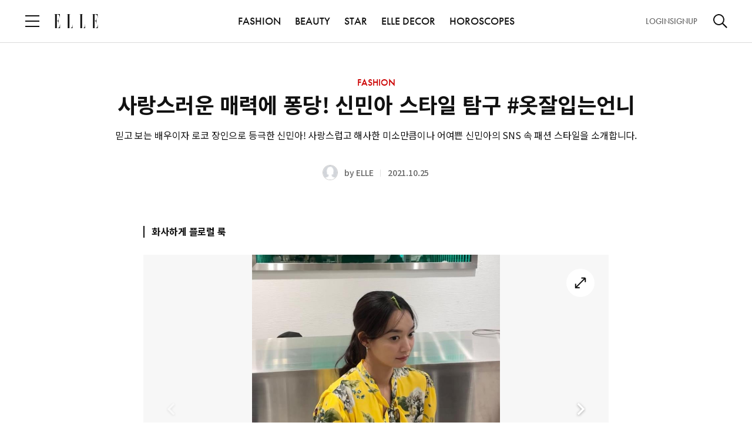

--- FILE ---
content_type: text/html;charset=UTF-8
request_url: https://www.elle.co.kr/article/59615
body_size: 36331
content:
<!DOCTYPE html>
<html lang="ko">
<head>
    <meta charset="UTF-8">
    <meta http-equiv="X-UA-Compatible" content="IE=edge">
    <meta name="viewport" content="width=device-width, initial-scale=1.0, maximum-scale=1.0, minimum-scale=1.0, user-scalable=no">
    <title>사랑스러운 매력에 퐁당! 신민아 스타일 탐구 #옷잘입는언니</title>
    <meta property="og:type" content="website">
    <meta property="og:site_name" content="ELLE">
    <meta property="og:url" content="https://www.elle.co.kr/article/59615">
    <meta property="og:title" content="사랑스러운 매력에 퐁당! 신민아 스타일 탐구 #옷잘입는언니">
    <meta property="og:image" content="https://www.elle.co.kr/resources_old/online/org_thumnail_image/el/8feb4cb5-855c-434f-982f-c48885dd3469.jpg">
    <meta property="og:description" content="믿고 보는 배우이자 로코 장인으로 등극한 신민아! 사랑스럽고 해사한 미소만큼이나 어여쁜 신민아의 SNS 속 패션 스타일을 소개합니다. ">
    <meta name="thumbnail" content="https://www.elle.co.kr/resources_old/online/org_thumnail_image/el/8feb4cb5-855c-434f-982f-c48885dd3469.jpg">
    <meta name="author" content="ELLE">
    <meta name="copyright" content="ELLE">
    <meta name="title" content="사랑스러운 매력에 퐁당! 신민아 스타일 탐구 #옷잘입는언니">
    <meta name="description" content="사랑스러운 매력에 퐁당! 신민아 스타일 탐구 #옷잘입는언니 - 믿고 보는 배우이자 로코 장인으로 등극한 신민아! 사랑스럽고 해사한 미소만큼이나 어여쁜 신민아의 SNS 속 패션 스타일을 소개합니다. ">
    <meta name="keywords" content="엘르코리아, 엘르, elle, ellekorea DAILY NEWS,FASHION,BEAUTY,STAR,CULTURE,LIFESTLYE,SOCIETY,DECOR,BRILLIANT">
    <meta name="format-detection" content="telephone=no">
    <meta name="robots" content="max-image-preview:large">
    <link rel="shortcut icon" type="image/x-icon" href="/resources/images/elle.ico" />
    <link rel="apple-touch-icon" href="/resources/images/ico_elle.png" />

    <!-- Twitter -->
    <meta name="twitter:card" content="summary_large_image">
    <meta name="twitter:site" content="@ELLE_KOREA">
    <meta name="twitter:creator" content="ELLE">
    <meta name="twitter:title" content="사랑스러운 매력에 퐁당! 신민아 스타일 탐구 #옷잘입는언니">
    <meta name="twitter:description" content="믿고 보는 배우이자 로코 장인으로 등극한 신민아! 사랑스럽고 해사한 미소만큼이나 어여쁜 신민아의 SNS 속 패션 스타일을 소개합니다. ">
    <meta name="twitter:image" content="https://www.elle.co.kr/resources_old/online/org_thumnail_image/el/8feb4cb5-855c-434f-982f-c48885dd3469.jpg">
    <!-- //Twitter -->

    <link rel="canonical" href="https://www.elle.co.kr/article/59615">
    <!--<link rel="icon" th:href="${siteDomain + '/resources/images/elle_fav.png'}" type="image/x-icon" />-->
    <!-- css, Jquery -->
    <link rel="stylesheet" type="text/css" href="/resources/css/common.css"/>
    <link rel="stylesheet" type="text/css" href="/resources/css/module.css"/>
    <link rel="stylesheet" type="text/css" href="/resources/css/atcView.css"/> <!-- D: 기사상세 파티클 css > 기사상세에서만 로드합니다-->
    <script src="/resources/js/jquery-3.6.0.min.js"></script>
    <script src="/resources/js/instagram-embed.js"></script>
    <script src="https://platform.twitter.com/widgets.js"></script>
    
    <!-- //css, Jquery -->

    <link rel="stylesheet" type="text/css" href="https://s.avatye.com/rc/rclib.min.css" />
    <script type="text/javascript" src="https://s.avatye.com/rc/rclib.min.js" charset="utf-8"></script>

    <script type="text/javascript" src="https://www.elle.co.kr/data/hll/coin/coin_new.js"></script>

    <!-- Google Analytics -->
    <script src="/resources/js/ga.js"></script>
    <script>
        var gaParams = {"editor":"ELLE","event":"article_view","article":"\uC0AC\uB791\uC2A4\uB7EC\uC6B4 \uB9E4\uB825\uC5D0 \uD401\uB2F9! \uC2E0\uBBFC\uC544 \uC2A4\uD0C0\uC77C \uD0D0\uAD6C #\uC637\uC798\uC785\uB294\uC5B8\uB2C8","article_date":"2021-10-25","article_link":"https:\/\/www.elle.co.kr\/article\/59615"};
        window.dataLayer = window.dataLayer || [];
        dataLayer.push(gaParams);

        var ga_title = "\uC0AC\uB791\uC2A4\uB7EC\uC6B4 \uB9E4\uB825\uC5D0 \uD401\uB2F9! \uC2E0\uBBFC\uC544 \uC2A4\uD0C0\uC77C \uD0D0\uAD6C #\uC637\uC798\uC785\uB294\uC5B8\uB2C8";
        var ga_url = location.pathname;
        ga(`elle.send`, { 'hitType': 'pageview', 'page': ga_url, 'title': ga_title });
    </script>
    <!-- //Google Analytics -->

    <script src="/resources/js/analytics.js"></script>
    <script src="/resources/js/article.js"></script>

    <!-- Google Ad -->
    
        <script async src="https://securepubads.g.doubleclick.net/tag/js/gpt.js"></script>
        
        <!-- ELLE PC GAM HEAD Script START -->
<script async src="https://securepubads.g.doubleclick.net/tag/js/gpt.js"></script>
<script>

	var anchorSlot;
	window.googletag = window.googletag || {cmd: []};
    googletag.cmd.push(function() {

    // URL에서 UTM 파라미터 값 추출
    const urlParams = new URLSearchParams(window.location.search);
    const utmSource = urlParams.get('utm_source');
    
    if (utmSource) {
      googletag.pubads().setTargeting('utm_source', utmSource);
    }

	googletag.defineSlot('/23091684076/Elle_PC_Top', [[640, 360], [970, 90]], 'div-gpt-ad-1710893393914-0').addService(googletag.pubads()).setTargeting('section', 'FASHION').setTargeting('article', '59615');
	googletag.defineSlot('/23091684076/Elle_PC_InRead_1', [[640, 480]], 'div-gpt-ad-1710893432623-0').addService(googletag.pubads()).setTargeting('section', 'FASHION').setTargeting('article', '59615');
	googletag.defineSlot('/23091684076/Elle_PC_InRead_2', [[640, 480]], 'div-gpt-ad-1710893836182-0').addService(googletag.pubads()).setTargeting('section', 'FASHION').setTargeting('article', '59615');
	googletag.defineSlot('/23091684076/elle_pc_inread_3', [[640, 480]], 'div-gpt-ad-1739787051300-0').addService(googletag.pubads()).setTargeting('section', 'FASHION').setTargeting('article', '59615');
	googletag.defineSlot('/23091684076/elle_pc_inread_4', [[640, 480]], 'div-gpt-ad-1739787186829-0').addService(googletag.pubads()).setTargeting('section', 'FASHION').setTargeting('article', '59615');
	googletag.defineSlot('/23091684076/elle_pc_house_inread_1', [[1, 1], [640, 480]], 'div-gpt-ad-1739771709211-0').addService(googletag.pubads()).setTargeting('section', 'FASHION').setTargeting('article', '59615');
	googletag.defineSlot('/23091684076/elle_pc_house_inread_2', [[1, 1], [640, 480]], 'div-gpt-ad-1739771731930-0').addService(googletag.pubads()).setTargeting('section', 'FASHION').setTargeting('article', '59615');
	googletag.defineSlot('/23091684076/elle_pc_house_inread_3', [[1, 1], [640, 480]], 'div-gpt-ad-1739771749742-0').addService(googletag.pubads()).setTargeting('section', 'FASHION').setTargeting('article', '59615');
	googletag.defineSlot('/23091684076/elle_pc_house_inread_4', [[1, 1], [640, 480]], 'div-gpt-ad-1739771766398-0').addService(googletag.pubads()).setTargeting('section', 'FASHION').setTargeting('article', '59615');
    
        
    anchorSlot = googletag.defineOutOfPageSlot('/23091684076/Elle_PC_Footer', googletag.enums.OutOfPageFormat.BOTTOM_ANCHOR); 
	if (anchorSlot) {
		anchorSlot
		.addService(googletag.pubads()).setTargeting('section', 'FASHION').setTargeting('article', '59615');
	} 
    googletag.pubads().enableSingleRequest();
	googletag.pubads().collapseEmptyDivs();
    googletag.pubads().setForceSafeFrame(false);
    googletag.enableServices();
	googletag.display(anchorSlot);
    
	

	});

    

</script>
<!-- ELLE PC GAM HEAD Script END -->
<script>
$(function(){
	
	/*if(location.href.indexOf('/article/') > -1){
		var articleIdx = location.pathname.split('/article/')[1];
		if(articleIdx == "1885656" || articleIdx == "1885793"){
			fetch("https://dc.arrivalist.com/px/?pixel_id=1102&a_source=Elle&a_medium=ART&a_campaign=FY25_Consideration&a_content=Elle-Korea&a_type=Paid", { method: "GET", mode: "no-cors" });
		}
		
	}*/

});

</script>
    
    <!-- //Google Ad -->

    <!-- Schema.org JSON-LD -->
    <script type="application/ld+json">{"image":{"@type":"ImageObject","url":"https://www.elle.co.kr/resources_old/online/org_thumnail_image/el/8feb4cb5-855c-434f-982f-c48885dd3469.jpg"},"copyrightHolder":{"@type":"Organization","name":"ELLE"},"@type":"WebPage","author":{"@type":"Person","name":"ELLE"},"name":"사랑스러운 매력에 퐁당! 신민아 스타일 탐구 #옷잘입는언니","description":"믿고 보는 배우이자 로코 장인으로 등극한 신민아! 사랑스럽고 해사한 미소만큼이나 어여쁜 신민아의 SNS 속 패션 스타일을 소개합니다. ","publisher":{"@type":"Organization","name":"ELLE","logo":{"@type":"ImageObject","url":"https://www.elle.co.kr/resources/images/elle_fav.png"}},"mainEntityOfPage":{"@type":"WebPage","@id":"https://www.elle.co.kr/article/59615"},"url":"https://www.elle.co.kr/article/59615","sameAs":["https://www.facebook.com/ellemagazine.kr","https://www.instagram.com/ellekorea","https://www.youtube.com/user/ellemagazinekr","https://story.kakao.com/ch/ellekorea","https://x.com/elle_korea"]}</script>
    <!--// Schema.org JSON-LD -->

    <script>
        function handleDefaultImageOnError(image) {
            if (image.getAttribute('data-attempted') === 'true') {
                // 이미 대체 이미지 로드를 시도했다면, 더 이상 시도하지 않음
                return;
            }
            //image.src = '/resources/web/user/member_default_ico.jpg';
            image.src = '/resources/images/img_profile.png';
            image.setAttribute('data-attempted', 'true');
        }
    </script>

    
</head>

<body>
<div id="elle"><!-- D: 해당 매체별 아이디명 지정 (bazaar, elle, cosmo, esquire) -->

    <div id="wrap" class="wrap">

        <!-- header -->
        <header id="header" class="header view">
        <!-- Google Tag Manager (noscript) -->
        <noscript><iframe src="https://www.googletagmanager.com/ns.html?id=GTM-NLH8QBCB" height="0" width="0" style="display:none;visibility:hidden"></iframe></noscript>
        <!-- End Google Tag Manager (noscript) -->
<!--        <iframe th:src="${authDomain} + '/common/index'" style="display: none;"></iframe>-->
        <!-- header_wrap -->
        <div class="header_wrap">
            <div class="header_top">
                <div class="cont_inner">
                    <div class="logo"><a href="/"><img src="/resources/images/logo_elle.svg" alt="ELLE"></a></div><!-- D: 로고 (PC 메인, 모바일에서 노출) -->
                    <button type="button" class="btn_menu"><span class="blind">전체 메뉴 열기</span></button><!-- D: 전체메뉴 (PC에서 미노출, 모바일에서 노출) -->
                    <button type="button" class="btn_search" ><span class="blind">검색</span></button><!-- D: 검색 (PC에서 미노출, 모바일에서 노출) / 검색버튼 클릭 시 on 클래스 추가 -->
                </div>
            </div>
            <div class="header_bottom">
                <div class="cont_inner">
                    <button type="button" class="btn_menu"><span class="blind">전체 메뉴 열기</span></button><!-- D: 전체메뉴 (PC 메인, 서브에서 노출, 모바일에서 미노출) -->
                    <div class="logo"><a href="/"><img src="/resources/images/logo_elle.svg" alt="ELLE"></a></div><!-- D: 로고 (PC 서브에서 노출) -->
                    <div class="header_navi">
                        <ul>
                            
                            <li>
                                <a href="/fashion">FASHION</a>
                            </li>
                            <li>
                                <a href="/beauty">BEAUTY</a>
                            </li>
                            <li>
                                <a href="/star">STAR</a>
                            </li>
                            
                            
                            
                            <li>
                                <a href="/decor">ELLE DECOR</a>
                            </li>
                            
                            
                            <li><a href="/horoscopes">HOROSCOPES</a></li>
                        </ul>
                    </div>
                    <div class="header_util">
                        <div class="aside">
                            <a id="headerLogin" data-popup-open="popup_login">LOGIN</a><!-- D: LOGOUT -->
                            <a id="headerSignup">SIGNUP</a>
                        </div>
                        <button type="button" class="btn_search"><span class="blind">검색</span></button><!-- D: 검색 (PC 메인, 서브에서 노출, 모바일에서 미노출) / 검색버튼 클릭 시 on 클래스 추가 -->
                    </div>
                </div>
            </div>

            <!-- D: 플로팅바 영역 -->
            <div class="floating_bar">
                <div class="cont_inner">
                    <div class="detail_info">
                        <!-- 브레드크럼 -->
                        <div class="breadcrumb">
                            <a href="/" class="home">HOME</a>
                            <a href="/fashion" class="cate_dep">FASHION</a>
                            <a href="/fashion/trends" class="cate_dep">TRENDS</a>
                        </div>
                        <!-- //브레드크럼 -->
                        <!-- 기사 타이틀 -->
                        <div class="txtbox">
                            <p class="tit">사랑스러운 매력에 퐁당! 신민아 스타일 탐구 #옷잘입는언니</p>
                        </div>
                        <!-- //기사 타이틀 -->
                        <!-- 스크랩, 공유하기 -->
                        <div class="sharebox">
                            <button type="button" class="btn_ico tts"><span class="blind">tts</span></button><!-- 2025-01-02 tts 스피커 추가-->
                            <button type="button" class="btn_ico scrap" onclick="clip_article()"><span class="blind">스크랩</span></button><!-- D: 클릭 시 on 클래스 추가 -->
                            <button type="button" class="btn_ico share" data-layer-open="popup_share"><span class="blind">공유하기</span></button>
                        </div>
                        <!-- //스크랩, 공유하기 -->
                    </div>
                </div>
            </div>
            <!-- //D: 플로팅바 영역 -->
            <!-- D: 플로팅바 영역 -->
            
            <!-- //D: 플로팅바 영역 -->

        </div>
        <!-- //header_wrap -->

        <!-- 검색 레이어 -->
        <div class="search_layer"><!-- D: 오픈 시 open 클래스 추가 -->
            <div class="cont_inner">
                <div class="search_box">
                    <form id="headerSearchForm">
                        <div class="inputbox search">
                            <input type="search" class="inp" id="headerSearch" name="name" placeholder="검색어를 입력해주세요." title="검색어 입력" autocomplete="off">
                            <button type="button" class="btn_ico del"><span class="blind">삭제</span></button><!-- D: 검색어 입력 시 노출 -->
                            <button type="submit" class="btn_ico search"><span class="blind">검색</span></button>
                        </div>
                    </form>

                    <!-- 추천 키워드 -->
                    <!-- D: 추천 키워드가 없는 경우 해당 영역 전체 미노출 -->
<!--                    <div class="search_keyword">-->
<!--                        <h3 class="search_tit">추천 키워드</h3>-->
<!--                        &lt;!&ndash; 키워드 리스트 &ndash;&gt;-->
<!--                        &lt;!&ndash; D: 최대 10개까지 노출 &ndash;&gt;-->
<!--                        <ul class="word_list">-->
<!--                            <li><a href="#">#어윈올라프</a></li>-->
<!--                            <li><a href="#">#불가리</a></li>-->
<!--                            <li><a href="#">#블랙핑크하퍼스바자커버</a></li>-->
<!--                            <li><a href="#">#갤러리</a></li>-->
<!--                            <li><a href="#">#5월전시</a></li>-->
<!--                            <li><a href="#">#패션아이템</a></li>-->
<!--                            <li><a href="#">#백남준</a></li>-->
<!--                            <li><a href="#">#반팔재킷</a></li>-->
<!--                            <li><a href="#">#구찌 패션쇼</a></li>-->
<!--                            <li><a href="#">#STAR일링</a></li>-->
<!--                        </ul>-->
<!--                        &lt;!&ndash; //키워드 리스트 &ndash;&gt;-->
<!--                    </div>-->
                    <!-- //추천 키워드 -->
                </div>
            </div>
        </div>
        <!-- //검색 레이어 -->

        <!-- D: [팝업] 공유하기 -->
        <div class="popup_layer pop_share" data-layer="popup_share">
            <div class="popup_inner">
                <div class="popup_head">
                    <div class="popup_tit">
                        <h3 class="tit">공유하기</h3>
                    </div>
                    <div class="popup_close">
                        <button type="button" class="btn_close" data-layer-close="popup_share"><span class="blind">닫기</span></button>
                    </div>
                </div>
                <div class="popup_cont">
                    <div class="sns_list">
                        <ul>
                            <li><button type="button" class="btn_sns talk" onclick="share_to_kakaotalk()"><span class="tit">카카오톡</span></button></li>
                            <li><button type="button" class="btn_sns facebook" onclick="share_to_facebook()"><span class="tit">페이스북</span></button></li>
                            <li><button type="button" class="btn_sns twitter" onclick="share_to_twitter()"><span class="tit">X</span></button></li>
                            <li><button type="button" class="btn_sns copy" data-alert-open="clipboard_alert" onclick="copy_to_clipboard()"><span class="tit">복사</span></button></li>
                        </ul>
                    </div>
                </div>
            </div>
        </div>
        <!-- //D: [팝업] 공유하기 -->
        <!--툴팁-->
        <div class="tooltip_cover">
            <div class="tooltip_div">
                <div class="tooltip_text tooltip_bottom">
                    이 핫플 다음에 또 보고 싶다면? 찜하기! <div class="close_btn"></div>
                </div>
            </div>
        </div>

        <!-- Custom JS -->
        <script src="https://t1.kakaocdn.net/kakao_js_sdk/2.5.0/kakao.min.js"
                integrity="sha384-kYPsUbBPlktXsY6/oNHSUDZoTX6+YI51f63jCPEIPFP09ttByAdxd2mEjKuhdqn4" crossOrigin="anonymous"></script>

        <script>
            // referrer sessionStorage 저장
            if(!sessionStorage.getItem("initialReferer")){
                sessionStorage.setItem("initialReferer", document.referrer);
            }
            if(!sessionStorage.getItem("initUtmParam")){
                if(location.href.toLowerCase().indexOf("utm_source") > -1){
                    sessionStorage.setItem("initUtmParam", location.search);
                }
            }

            /* active user check function */
            function sendHeartbeat(){
                navigator.sendBeacon("/monitor/heartbeat")
            }

            window.addEventListener("load", function() {
                navigator.sendBeacon("/monitor/user-enter");
                setInterval(sendHeartbeat, 30000); // 30초마다 heartbeat 전송
            });

            window.addEventListener("unload", function() {
                navigator.sendBeacon("/monitor/user-exit");
            });
            /* active user check function */

            var mediaCode = '11';
            var authDomain = "https:\/\/www.hjmembers.co.kr";
            var analyticsDomain = authDomain.includes('dev') ? 'https://dev-analytics-ham.joins.net:8443' : 'https://analytics-ham.joins.net:8443';
            var kakaoApiKey = "7427deedc63fe93028c9a02e8c48ada4";
            var pageType = "article";
            var mypageUrl = authDomain + '/mypage/home';
            var referUrl = encodeURIComponent((sessionStorage.getItem("initUtmParam") && location.href.toLowerCase().indexOf("utm_source") === -1) ? location.origin + location.pathname + sessionStorage.getItem("initUtmParam") : location.href);
            var initialRefererUrl = encodeURIComponent((sessionStorage.getItem("initialReferer")) ? sessionStorage.getItem("initialReferer") : '');
            var signupUrl = authDomain + '/account/signup?mediaIdx=' + mediaCode+'&referrerUrl='+initialRefererUrl + '&refUrl='+referUrl;
            var logoutUrl = authDomain + '/api/logout';
            var cookieUrl = authDomain + '/api/getCookie';
            var authUserIdx = -1;
            var userInfo = {
                gender: '',
                userId: '',
                age: '',
            };

            $(document).on("authUserChanged", function (e, newValue) {
                $('body').css('overflow', '');
                // NOTE: 기사 상세일 경우 로그인 시도 이후 분석 데이터, 포인트 적립 전송
                if (pageType === 'article' || pageType === 'look') {
                    update_toggle_article_clip_btn();
                }
            });

            function set_auth_logout() {
                var body = {
                    userIdx: authUserIdx
                }
                fetch(logoutUrl, {
                    method: 'POST',
                    credentials: 'include',
                    body: JSON.stringify(body),
                    headers: {
                        'Content-Type': 'application/json;charset=UTF-8',
                        'Origin': window.location.origin
                    }
                }).then(function (response) {
                    return response.json();
                }).then(function (data) {
                    if (data.code == 200) {
                        $('[data-alert="logout_alert"]').show();
                        $('button[data-alert-close="logout_alert"]').on('click', function() {
                            var ATD = 'ATD=; SameSite=None; Secure; Max-Age=0; path=/;';
                            var RTD = 'RTD=; SameSite=None; Secure; Max-Age=0; path=/;';
                            var UTD = 'UTD=; SameSite=None; Secure; Max-Age=0; path=/;';
                            document.cookie = ATD;
                            document.cookie = RTD;
                            document.cookie = UTD;
                            location.reload();
                        });
                    }
                }).catch(function (error) {
                    console.log("Error : ", error);
                });
            }
            function set_login_btn() {
                // 헤더 로그인
                $('.header_util .aside').html('<a id="headerLogin" data-popup-open="popup_login">LOGIN</a><a id="headerSignup">SIGNUP</a>');
                $('#headerLogin').on("click", function() {
                    debugger;
                    $('body').css('overflow', 'hidden');
                    $("#loginLayer").show();
                    let dataToSend = { mediaIdx: mediaCode, referrerUrl : sessionStorage.getItem("initialReferer"), refUrl : (sessionStorage.getItem("initUtmParam") && location.href.toLowerCase().indexOf("utm_source") === -1) ? location.href + sessionStorage.getItem("initUtmParam") : location.href};
                    let iframe = document.getElementById('myFrame');
                    iframe.contentWindow.postMessage(dataToSend, '*');
                });
                $('#headerSignup').click(function() {
                    window.open(signupUrl, '_blank');
                });

                // 전체 메뉴 로그인
                $('.allmenu_util').html('<a id="login" data-popup-open="popup_login">LOGIN</a><a id="signup">SIGNUP</a>');
                $(".allmenu_util #login").on("click", function() {
                    $('body').css('overflow', 'hidden');
                    $("#loginLayer").show();
                    let dataToSend = { mediaIdx: mediaCode, referrerUrl : sessionStorage.getItem("initialReferer"), refUrl : (sessionStorage.getItem("initUtmParam") && location.href.toLowerCase().indexOf("utm_source") === -1) ? location.href + sessionStorage.getItem("initUtmParam") : location.href};
                    let iframe = document.getElementById('myFrame');
                    iframe.contentWindow.postMessage(dataToSend, '*');
                    $(".allmenu_wrap").stop().fadeOut(100);
                    if(popup.stack.length === 0 && !$('.search_layer').hasClass('open')) {
                        enableScroll();
                    }
                });
                $('.allmenu_util #signup').click(function() {
                    window.open(signupUrl, '_blank');
                });
            }

            function set_user_info(authUserIdx) {
                fetch(`/user/${authUserIdx}`, {
                    method: 'GET',
                    headers: {
                        'Content-Type': 'application/json',
                    },
                })
                    .then(response =>  response.json())
                    .then(data => {
                        userInfo = JSON.parse(data.statusValue);
                        // 로그인 이벤트(authUserChanged) 발생
                        $(document).trigger("authUserChanged", authUserIdx);
                    })
                    .catch((error) => {
                        console.error('Error:', error);
                    });
            }

            function set_authenticated_header(userIdx) {
                authUserIdx = userIdx;
                set_user_info(authUserIdx);

                // 헤더 로그아웃
                $('.header_util .aside').html('<a id="logout">LOGOUT</a><a id="mypage">MYPAGE</a>');
                $("#logout").on("click", function () {
                    set_auth_logout();
                })
                $('#mypage').click(function () {
                    window.open(mypageUrl, '_blank');
                });

                // 전체 메뉴 로그아웃
                $('.allmenu_util').html('<a id="logout">LOGOUT</a><a id="mypage">MYPAGE</a>');
                $(".allmenu_util #logout").on("click", function () {
                    set_auth_logout();
                })
                $('.allmenu_util #mypage').click(function () {
                    window.open(mypageUrl, '_blank');
                });
            }
            function getUserIdxFromCookie() {
                var cookies = document.cookie.split(';');
                for(var i = 0; i < cookies.length; i++) {
                    var cookie = cookies[i].trim();
                    var cookieName = cookie.split('=')[0];
                    var cookieValue = cookie.split('=')[1];
                    if(cookieName === 'UTD') {
                        return cookieValue;
                    }
                }
                return null; // UTD 쿠키가 없는 경우
            }

            // Login
            function set_auth_login() {
                console.log(window.location.origin)
                fetch(cookieUrl, {
                    method: 'GET',
                    credentials: 'include',
                    headers: {
                        'Content-Type': 'application/json;charset=UTF-8',
                        'Origin': window.location.origin
                    }
                }).then(function (response) {
                    return response.json();
                }).then(function (data) {
                    if (data.code === 200) {
                        set_authenticated_header(data.data[0].userIdx);
                    } else if (data.code === 499) {
                        // 브라우저 정책 위반, 브라우저 정책이 허용하지 않을 경우 발생
                        var userIdx = getUserIdxFromCookie();
                        if(userIdx !== null) {
                            set_authenticated_header(userIdx);
                        } else {
                            set_login_btn();
                            $(document).trigger("authUserChanged", authUserIdx);
                        }
                    } else if (data.code === 901) {
                        // 유효하지 않는 토큰, 토큰 만료
                        set_auth_logout();
                    } else {
                        set_login_btn();
                        $(document).trigger("authUserChanged", authUserIdx);
                    }

                }).catch(function (error) {
                    console.log("Error : ", error);
                    set_login_btn();
                });
            }

            function clip_article() {
                if (authUserIdx === -1) {
                    $('[data-alert="login_required_alert"]').show();
                    $('body').css('overflow', 'hidden');
                    return;
                }

                if (pageType === 'article' || pageType === 'look') {
                    const parsedUrl = new URL(window.location.href);
                    const pathname = parsedUrl.pathname;
                    const parts = pathname.split('/');
                    const articleId = parts[parts.length - 1];
                    const url = `/article/${articleId}/clip`;
                    fetch(url, {
                        method: 'POST',
                        headers: {
                            'Content-Type': 'application/json',
                        },
                        body: JSON.stringify({userIdx: authUserIdx})
                    })
                        .then(response =>  response.text())
                        .then(data => {
                            const jsonData = JSON.parse(data);
                            $('.btn_ico.scrap').toggleClass('on');
                            if (jsonData.statusCode === 1) {
                                $('[data-alert="scrap_add_alert"]').show();
                                $('body').css('overflow', 'hidden');
                            }
                            if (jsonData.statusCode === 0) {
                                $('[data-alert="scrap_del_alert"]').show();
                                $('body').css('overflow', 'hidden');
                            }
                        })
                        .catch((error) => {
                            console.error('Error:', error);
                        });
                } else {
                    console.log("This is not in Article Page");
                }
            }

            /*
             * 기사 클립 상태 업데이트
             */
            function update_toggle_article_clip_btn() {
                const parsedUrl = new URL(window.location.href);
                const pathname = parsedUrl.pathname;
                const parts = pathname.split('/');
                const articleId = parts[parts.length - 1];
                const url = `/article/${articleId}/isClipped`;
                fetch(url, {
                    method: 'POST',
                    headers: {
                        'Content-Type': 'application/json',
                    },
                    body: JSON.stringify({userIdx: authUserIdx})
                })
                    .then(response =>  response.text())
                    .then(data => {
                        if (data === 'true') {
                            $('.btn_ico.scrap').addClass('on');
                        } else {
                            $('.btn_ico.scrap').removeClass('on');
                        }
                    })
                    .catch((error) => {
                        return false;
                    });
            }

            function copy_to_clipboard() {
                var textarea = document.createElement('textarea');
                textarea.textContent = window.location.href;
                document.body.appendChild(textarea);
                textarea.select();
                try {
                    document.execCommand('copy');  // 클립보드에 복사
                } catch (e) {
                    console.error('복사 실패', e);
                }

                document.body.removeChild(textarea);
            }

            // FIXME: kakao app
            function share_to_kakaotalk() {
                // var currentUrl = new URL(window.location.href);
                // var newDomain = "https://www.harpersbazaar.co.kr";
                // var newUrl = newDomain + currentUrl.pathname + currentUrl.search + currentUrl.hash;
                var newUrl = window.location.href;
                Kakao.Share.sendScrap({
                    requestUrl: newUrl
                });
            }

            function share_to_facebook() {
                // Facebook 공유 URL 생성
                var url = encodeURIComponent(window.location.href);
                var facebookUrl = `https://www.facebook.com/sharer/sharer.php?u=${url}`;

                // 팝업 창 설정
                var width = 600;
                var height = 400;
                var left = (screen.width / 2) - (width / 2);
                var top = (screen.height / 2) - (height / 2);

                // 팝업 창 열기
                window.open(facebookUrl, '공유하기', `width=${width},height=${height},left=${left},top=${top}`);
            }

            function share_to_twitter() {
                // 팝업 창 설정
                var width = 600;
                var height = 400;
                var left = (screen.width / 2) - (width / 2);
                var top = (screen.height / 2) - (height / 2);

                // Twitter 공유 URL 생성
                var url = encodeURIComponent(window.location.href);
                var title = encodeURIComponent(document.title);
                var twitterUrl = `https://twitter.com/intent/tweet?url=${url}&text=${title}`;

                // 팝업 창 열기
                window.open(twitterUrl, '공유하기', `width=${width},height=${height},left=${left},top=${top}`);
            }


            var sendSearchAnalytics = (kwd, searchSource) => {
              $.ajax({
                url: analyticsDomain + '/analyze/search/v1/read',
                type: 'POST',
                contentType: 'application/json',
                dataType: 'json',
                data: JSON.stringify({
                  searchWord: kwd,  // 검색어
                  mediaCode: mediaCode, // 매체 코드
                  age: userInfo.age, // 연령대 (10, 20, 30, 40, ...)
                  sex: userInfo.gender, // 성별(M,F)
                  userAgent: navigator.userAgent, // User-Agent
                  searchSource  // 검색 위치
                }),
              }).done(function (callback) {
                console.log('Search analytics sent:', callback);
              });
            };


            $(document).ready(function() {
                Kakao.init(kakaoApiKey);

                // Login
                set_auth_login();

                window.addEventListener('message', receiveCookie);
                function receiveCookie(e) {
                    var data = e.data;
                    if (data === 'close') {
                        $('body').css('overflow', '');
                        $("#loginLayer").hide();
                        set_auth_login();
                        return;
                    }

                    if (!data.hasOwnProperty('ATD') || !data.hasOwnProperty('RTD')) {
                        return;
                    }

                    const atdMaxAge = 60*60*24;
                    const rtdMaxAge = 60*60*24*30;
                    if (data.ATD != null && data.ATD !== '') {
                        document.cookie = 'ATD=' + data.ATD + '; SameSite=None; Secure; path=/; Max-Age=' + atdMaxAge + ';';
                    }
                    if (data.UserIdx != null && data.UserIdx !== '') {
                        document.cookie = 'UTD=' + data.UserIdx + '; SameSite=None; Secure; path=/; Max-Age=' + atdMaxAge + ';';
                    }
                    if (data.RTD != null && data.RTD !== '') {
                        document.cookie = 'RTD=' + data.RTD + '; SameSite=None; Secure; path=/; Max-Age=' + rtdMaxAge + ';';
                    }
                    console.log(document.cookie);
                    $('body').css('overflow', '');
                    $("#loginLayer").hide();
                    set_auth_login();
                }
                // login

                // 250131 검색 로직 작동방식 통일
                $('#headerSearchForm').on('submit', function(e) {
                    e.preventDefault();// 기본 제출 동작을 막음
                    var searchValue = $('#headerSearch').val().replace(/\s*,\s*/g, ' ');
                    if (searchValue) {
                        sendSearchAnalytics(searchValue, 'gnb');
                        window.location.href = `/search?keyword=${encodeURIComponent(searchValue)}`;
                    }
                });
            });

            function header_notice_info(){
                var headeDiv = '<style>\n' +
                    '        @media (max-width:768px){\n' +
                    '            #notice_info{font-size:12px !important;height:30px !important;}\n' +
                    '            #notice_info button:nth-child(1){line-height:8px !important;font-size:10px !important;}\n' +
                    '            #notice_info button:nth-child(2){margin-left:20px !important;font-size:12px !important;}\n' +
                    '            #notice_info button:nth-child(2) img{width:12px !important;height:12px !important;}\n' +
                    '        }\n' +
                    '    </style>\n' +
                    '    <div id="notice_info" style="position: relative;height: 50px;top: 0;z-index: 999;text-align: center;color: #000;font-size: 16px;font-style: normal;font-weight: 500;line-height: normal;background-color: #ccc;align-content: center;">\n' +
                    '        허스트중앙 사칭 이메일 주의 안내\n' +
                    '        <button type="button" onclick="location.href=\'https://www.hjmembers.co.kr/cscenter/notice_view/1679\'" style="color: #111;padding: 5px 10px;font-size: 12px;background: white;cursor: pointer;position: relative;display: inline-block;margin-left: 30px;">\n' +
                    '            상세보기\n' +
                    '        </button>\n' +
                    '        <button type="button" onclick="document.getElementById(\'notice_info\').remove()" style="margin-left: 70px;">\n' +
                    '            <img src="data:image/svg+xml,%3Csvg width=\'16\' height=\'16\' viewBox=\'0 0 28 28\' fill=\'none\' xmlns=\'http://www.w3.org/2000/svg\'%3E%3Crect width=\'28\' height=\'28\' fill=\'none\'/%3E%3Cpath d=\'M4.10059 4.10052L23.8996 23.8995\' stroke=\'%23111111\' stroke-width=\'2\'/%3E%3Cpath d=\'M23.8994 4.10052L4.10042 23.8995\' stroke=\'%23111111\' stroke-width=\'2\'/%3E%3C/svg%3E%0A" style="vertical-align:middle;">\n' +
                    '        </button>\n' +
                    '    </div>';
                $("#wrap").before(headeDiv);
            }
            //header_notice_info();

            //툴팁
            $(function(){
                //툴팁 텍스트 변경
                let chkPageTitle = "article";
                let today = new Date();
                let date = today.getDate();

                if(chkPageTitle=='article'){
                    if ( date%2 ===0 ){
                        $(".tooltip_text").html("이 기사 다음에 또 보고 싶다면? 찜하기!" + "<span class='close_btn'></span>");
                    }else{
                        $(".tooltip_text").html("이 기사 친구에게 보여주고 싶다면? 공유하기!" + "<span class='close_btn'></span>");
                    }
                }else if(chkPageTitle=='event'){
                    $(".tooltip_text").html("이 이벤트  친구에게 보여주고 싶다면? 공유하기!" + "<span class='close_btn'></span>");
                }else if(chkPageTitle=='pictorial'){
                    if ( date%2 ===0 ){
                        $(".tooltip_text").html("이 화보 다음에 또 보고 싶다면? 찜하기!" + "<span class='close_btn'></span>");
                    }else{
                        $(".tooltip_text").html("이 화보 친구에게 보여주고 싶다면? 공유하기!" + "<span class='close_btn'></span>");
                    }
                }
            });
            // 툴팁 쿠키
            $(function(){
                if(getCookie("expend")){
                    $(".tooltip_div").remove();
                }
                $(".close_btn").on("click",function(){
                    setCookie("expend", "true", 1);
                    $(".tooltip_div").remove();
                });
            });

            if(window.location.pathname.includes('event/detail') ||
                window.location.pathname.includes('event/notice') ||
                window.location.pathname.includes('ellevoice/collaboration') ||
                window.location.pathname.includes('ellevoice/community')) {
                $('head').append(`
                    <style>
                              .tooltip_bottom::after {
                                right: 1.5%;
                              }
                              @media (max-width: 768px) {
                                  .tooltip_bottom::after {
                                      right: 5%;
                                  }
                              }
                    </style>
                `);
            }

            // 2025-01-02 tts 스피커 추가
            // $(function() {
            //     const btnTts = $('.btn_ico.tts');
            //
            //     btnTts.click(function() {
            //         if(authUserIdx === -1) return false;
            //         if ($(this).hasClass("on")) {
            //             $(this).removeClass("on").addClass("pause");
            //         } else if ($(this).hasClass("pause")) {
            //             $(this).removeClass("pause").addClass("on");
            //         } else{
            //             $(this).removeClass("off").addClass("on");
            //         }
            //     });
            // });

        </script>
        <!--// Custom JS -->
   </header>
        <!-- //header -->

        <!-- 전체메뉴 -->
        <div class="allmenu_wrap"><!-- D: 오픈 시 open 클래스 추가 -->
        <div class="allmenu_dimmed"></div>
        <div class="allmenu_area">
            <div class="allmenu_cont">
                <!-- 상단 닫기 영역 -->
                <div class="top_area">
                    <button type="button" class="btn_menu_close"><span class="blind">닫기</span></button>
                </div>
                <!-- //상단 닫기 영역 -->

                <div class="scroll_custom">
                    <div class="allmenu_inner">
                        <!-- 로그인/회원가입 -->
                        <div class="allmenu_util">
                            <a id="login" data-popup-open="popup_login">LOGIN</a><!-- D: LOGOUT -->
                            <a id="signup">SIGNUP</a>
                        </div>
                        <!-- //로그인/회원가입 -->

                        <!-- 단일메뉴 및 버티컬 -->
                        <!-- D: 단일메뉴가 없는 경우 해당 영역 전체 미노출 -->
                        <div class="allmenu_single">
<!--                            <li><a href="https://www.elle.co.kr/event/detail/149">ELLE 80TH</a></li>&lt;!&ndash; 엘르 80주년 메뉴추가 (25.09.01 – 25.09.30) &ndash;&gt;-->
                            <li><a href="/style">STYLE</a></li>
                            <li><a href="/dailynews">DAILY NEWS</a></li>
                            <li><a href="https://www.elle.co.kr/ellevoice" target="_balnk">ELLEVOICE</a></li>
                        </div>
                        <!-- //단일메뉴 및 버티컬 -->

                        <!-- 메뉴 -->
                        <!-- D: PC는 디폴트가 메뉴 모두 펼쳐진 상태, MO는 디폴트가 메뉴 모두 닫힌 상태 -->
                        <div class="allmenu_list">
                            <ul class="depth1">
                                
                                <li><!-- D: 2depth가 있는 경우 has_menu 클래스 추가. 클릭했을 때 open 클래스 추가 -->

                                    <a href="/fashion">FASHION<span><em class="blind">열기</em></span></a>
                                    
                                    <ul class="depth2">
                                        <li>
                                            <a href="/fashion/trends">TRENDS</a>
                                        </li>
                                        <li>
                                            <a href="/fashion/celebstyle">CELEB STYLE</a>
                                        </li>
                                        <li>
                                            <a href="/fashion/watchandjewelry">WATCH &amp; JEWELRY</a>
                                        </li>
                                        <li>
                                            <a href="/fashion/fashionweek">FASHION WEEK</a>
                                        </li>
                                        <li>
                                            <a href="/fashion/designers">DESIGNERS</a>
                                        </li>
                                        <li>
                                            <a href="/fashion/shopping">SHOPPING</a>
                                        </li>
                                    </ul>
                                </li>
                                <li><!-- D: 2depth가 있는 경우 has_menu 클래스 추가. 클릭했을 때 open 클래스 추가 -->

                                    <a href="/beauty">BEAUTY<span><em class="blind">열기</em></span></a>
                                    
                                    <ul class="depth2">
                                        <li>
                                            <a href="/beauty/makeupandnails">MAKE-UP &amp; NAILS</a>
                                        </li>
                                        <li>
                                            <a href="/beauty/skincare">SKINCARE</a>
                                        </li>
                                        <li>
                                            <a href="/beauty/bodyandhair">BODY &amp; HAIR</a>
                                        </li>
                                        <li>
                                            <a href="/beauty/wellness">WELLNESS</a>
                                        </li>
                                        <li>
                                            <a href="/beauty/diet">DIET</a>
                                        </li>
                                    </ul>
                                </li>
                                <li><!-- D: 2depth가 있는 경우 has_menu 클래스 추가. 클릭했을 때 open 클래스 추가 -->

                                    
                                    <a href="/star">STAR</a>
                                    
                                </li>
                                <li><!-- D: 2depth가 있는 경우 has_menu 클래스 추가. 클릭했을 때 open 클래스 추가 -->

                                    <a href="/culture">CULTURE<span><em class="blind">열기</em></span></a>
                                    
                                    <ul class="depth2">
                                        <li>
                                            <a href="/culture/entertainment">ENTERTAINMENT</a>
                                        </li>
                                        <li>
                                            <a href="/culture/books">BOOKS</a>
                                        </li>
                                        <li>
                                            <a href="/culture/artanddesign">ART &amp; DESIGN</a>
                                        </li>
                                        <li>
                                            <a href="/culture/sports">SPORTS</a>
                                        </li>
                                        <li>
                                            <a href="/culture/relationship">RELATIONSHIP</a>
                                        </li>
                                    </ul>
                                </li>
                                <li><!-- D: 2depth가 있는 경우 has_menu 클래스 추가. 클릭했을 때 open 클래스 추가 -->

                                    <a href="/lifestyle">LIFESTYLE<span><em class="blind">열기</em></span></a>
                                    
                                    <ul class="depth2">
                                        <li>
                                            <a href="/lifestyle/food">FOOD</a>
                                        </li>
                                        <li>
                                            <a href="/lifestyle/place">PLACE</a>
                                        </li>
                                        <li>
                                            <a href="/lifestyle/travel">TRAVEL</a>
                                        </li>
                                        <li>
                                            <a href="/lifestyle/carandtech">CAR &amp; TECH</a>
                                        </li>
                                    </ul>
                                </li>
                                <li><!-- D: 2depth가 있는 경우 has_menu 클래스 추가. 클릭했을 때 open 클래스 추가 -->

                                    <a href="/society">SOCIETY<span><em class="blind">열기</em></span></a>
                                    
                                    <ul class="depth2">
                                        <li>
                                            <a href="/society/women">WOMEN</a>
                                        </li>
                                        <li>
                                            <a href="/society/society">SOCIETY</a>
                                        </li>
                                        <li>
                                            <a href="/society/green">GREEN</a>
                                        </li>
                                        <li>
                                            <a href="/society/money">MONEY</a>
                                        </li>
                                        <li>
                                            <a href="/society/animal">ANIMAL</a>
                                        </li>
                                    </ul>
                                </li>
                                <li><!-- D: 2depth가 있는 경우 has_menu 클래스 추가. 클릭했을 때 open 클래스 추가 -->

                                    <a href="/decor">ELLE DECOR<span><em class="blind">열기</em></span></a>
                                    
                                    <ul class="depth2">
                                        <li>
                                            <a href="/decor/trends">TRENDS</a>
                                        </li>
                                        <li>
                                            <a href="/decor/artanddesign">ART &amp; DESIGN</a>
                                        </li>
                                        <li>
                                            <a href="/decor/people">PEOPLE</a>
                                        </li>
                                        <li>
                                            <a href="/decor/house">HOUSE</a>
                                        </li>
                                        <li>
                                            <a href="/decor/space">SPACE</a>
                                        </li>
                                    </ul>
                                </li>
                                
                                <li><!-- D: 2depth가 있는 경우 has_menu 클래스 추가. 클릭했을 때 open 클래스 추가 -->

                                    <a href="/horoscopes">HOROSCOPES<span><em class="blind">열기</em></span></a>
                                    
                                    
                                </li>
                                <li><a href="/brilliant">BRILLIANT</a></li>
                                <li>
                                    <a href="/event">EVENT <span><em class="blind">열기</em></span></a>
                                    <ul class="depth2">
                                        <li><a href="/event">ONGOING EVENT</a></li>
                                        <li><a href="/event/notice">NOTICE</a></li>
                                    </ul>
                                </li>
                                <li>
                                    <a href="/cover">COVER<span><em class="blind">열기</em></span></a>
                                </li>
                            </ul>
                        </div>
                        <!-- //메뉴 -->

                        <!-- 외부링크 -->
                        <div class="etc_link">
                            <ul>
                                <li><a href="https://www.hll.kr/contactus?askType=subsc&amp;askMedia=elle" target="_blank">정기구독 신청</a></li>
                                <li><a href="https://www.hll.kr/contactus" target="_blank">광고&middot;제휴문의</a></li>
                                <li><a href="https://www.hll.kr/adinfo/elle/desktop" target="_blank" title="새창열림">미디어킷</a></li>
                                <li><a href="https://www.hll.kr/rss" target="_blank" title="새창열림">RSS FEED</a></li>
                                <li><a href="https://www.hjmembers.co.kr/member/info" target="_blank">포인트제도 안내</a></li>
                                <li><a href="https://www.hjmembers.co.kr/cscenter/notice" target="_blank">고객센터</a></li>
                            </ul>
                        </div>
                        <!-- //외부링크 -->

                        <!-- sns -->
                        <div class="sns_list">
                            <ul>
                                <li><a href="https://www.facebook.com/ellemagazine.kr/" class="btn_sns facebook" target="_blank" title="새창열림"><span class="blind">페이스북</span></a></li>
                                <li><a href="https://www.instagram.com/ellekorea/" class="btn_sns instagram" target="_blank" title="새창열림"><span class="blind">인스타그램</span></a></li>
                                <li><a href="https://www.youtube.com/user/ellemagazinekr" class="btn_sns youtube" target="_blank" title="새창열림"><span class="blind">유튜브</span></a></li>
                                <li><a href="https://story.kakao.com/ch/ellekorea" class="btn_sns kakao" target="_blank" title="새창열림"><span class="blind">카카오스토리</span></a></li>
                                <li><a href="https://twitter.com/elle_korea" class="btn_sns twitter" target="_blank" title="새창열림"><span class="blind">트위터 X</span></a></li>
                            </ul>
                        </div>
                        <!-- //sns -->
                    </div>
                </div>
            </div>
        </div>
    </div>
        <!-- //전체메뉴 -->

        <!-- 2024-01-03 : 광고배너영역(탑배너), 광고배너영역(푸터스티키배너) -->
        
            
            <!-- ELLE PC TOP AD START -->
<div class="ad_top">
	<div class="ad_google">
		<div id='div-gpt-ad-1710893393914-0'>
			<script>
				googletag.cmd.push(function() { googletag.display('div-gpt-ad-1710893393914-0'); });
			</script>
		</div>
	</div>
</div>
<!-- ELLE PC TOP AD START -->
            
            
<!--            <th:block th:unless="${isMobile}" th:utext="${footerStickyAd.getPcScript()}"></th:block>-->
        
        <!--//2024-01-03 : 광고배너영역(탑배너) -->

        <!-- container -->
        <div id="container" class="container">
            <div id="content" class="content">
                <div class="atc_wrap">
                    <div class="cont_inner">
                        <!-- 상세 > header -->
                        <div class="atc_header">
                            
                            <div class="atc_header_info">
                                <div class="txt_category">FASHION</div>
                                <h1 class="tit_article">사랑스러운 매력에 퐁당! 신민아 스타일 탐구 #옷잘입는언니</h1>
                                <h2 class="txt_excerpt">믿고 보는 배우이자 로코 장인으로 등극한 신민아! 사랑스럽고 해사한 미소만큼이나 어여쁜 신민아의 SNS 속 패션 스타일을 소개합니다. </h2>
                                <div class="txt_meta">
                                        <span class="profile_pic">
                                            <img alt="프로필" src="https://www.elle.co.kr/resources/web/user/member_default_ico.jpg" onerror="handleDefaultImageOnError(this)">
                                        </span>
                                    <em>by</em>
                                    
                                    <span>
                                            <a href="/editorlist">ELLE</a>
                                        </span>
                                    <span class="time">2021.10.25</span>
                                </div>
                                
                            </div>
                        </div>
                        <!--// 상세 > header -->

                        <!-- 상세 > body -->
                        <div class="atc_body">
                            <div class="atc_body_cont">
                                <!-- 로그인 레이어 -->
                                <div class="atc_mask_login">
                                    <div class="mask_cont">
                                        <p class="login_txt">
                                            전체 페이지를 읽으시려면<br />
                                            회원가입 및 로그인을 해주세요!
                                        </p>
                                        <div class="btn_wrap">
                                            <button type="button" id="articleLoginBtn" class="btn bctype1"><span>LOGIN</span></button>
                                        </div>
                                    </div>
                                </div>
                                <!--// 로그인 레이어 -->
                                <div>          &nbsp;  <br>  <div class="ab_emphasis"><span class="ab_emphasis_dim_lt">「</span><p class="ab_emphasis_content">  화사하게 플로럴 룩&nbsp;  </p><span class="ab_emphasis_dim_rt">」</span></div> <div class="tag_photobundle"><img alt="@illusomina" caption="@illusomina" index="0" iscoverimage="false" link="" linktarget="" src="/resources_old/online/org_online_image/el/bea1ecb3-7f1f-41cb-84c4-1e5b942de9ed.jpg" wrappercss="photo_center" wrapperwidth="580px"><img alt="@illusomina" caption="@illusomina" index="1" iscoverimage="false" link="" linktarget="" src="/resources_old/online/org_online_image/el/648c41a5-05b6-494b-a7e1-1db539620bda.jpg" wrappercss="photo_center" wrapperwidth="580px"><img alt="@illusomina" caption="@illusomina" index="2" iscoverimage="false" link="" linktarget="" src="/resources_old/online/org_online_image/el/1d0d9918-9e2f-42a9-a638-b2adaadb674c.jpg" wrappercss="photo_center" wrapperwidth="580px"></div>  상큼하고 사랑스러운 신민아의 매력을 표현하는데 플로럴만큼 잘 어울리는 프린트가 또 있을까요? 수채화처럼 부드러운 컬러가 돋보이는 오엘의 퍼프 소매 블라우스와 플리츠 스커트 세트업, 화려하고 우아한 매력이 느껴지는 에르뎀의 옐로 드레스 등등. 신민아의 맑은 미소와 잘 어울리는 플로럴 룩입니다. 특유의 로맨틱한 분위기 덕분에 데이트 룩으로도 제격이죠.&nbsp;  <br>   &nbsp;  <br>  <div class="ab_emphasis"><span class="ab_emphasis_dim_lt">「</span><p class="ab_emphasis_content">  따라 하고 싶은 데님 룩&nbsp;  </p><span class="ab_emphasis_dim_rt">」</span></div> <div class="tag_photobundle"><img alt="@illusomina" caption="@illusomina" index="0" iscoverimage="false" link="" linktarget="" src="/resources_old/online/org_online_image/el/3c0886c0-8dae-49a1-8cf7-d471a24589db.jpg" wrappercss="photo_center" wrapperwidth="580px"><img alt="@illusomina" caption="@illusomina" index="1" iscoverimage="false" link="" linktarget="" src="/resources_old/online/org_online_image/el/8a762b41-c0ea-44b3-8906-aec2ec0b934d.jpg" wrappercss="photo_center" wrapperwidth="580px"><img alt="@illusomina" caption="@illusomina" index="2" iscoverimage="false" link="" linktarget="" src="/resources_old/online/org_online_image/el/f403c362-7d1e-4d07-9478-905bc545bdd9.jpg" wrappercss="photo_center" wrapperwidth="580px"></div>  워싱이 없는 깔끔한 인디고 데님은 어떤 탑과도 두루 잘 어울리는, 넉살 좋은 아이템이죠. 신민아는 구찌의 핑크 플로럴 니트와 무디디의 니트 베스트 &amp; 화이트 셔츠를 매치해 데일리 룩으로 따라 하고 싶은 룩을 완성했어요. 데님 특유의 캐주얼한 분위기를 잘 살린 신민아 표 데님 패션, 슬라이드를 넘겨 감상해보세요.&nbsp;  <br>   &nbsp;  <br>  <div class="ab_emphasis"><span class="ab_emphasis_dim_lt">「</span><p class="ab_emphasis_content">  글래머러스한 매력의 이브닝 룩&nbsp;  </p><span class="ab_emphasis_dim_rt">」</span></div> <div class="tag_photobundle"><img alt="@illusomina" caption="@illusomina" index="0" iscoverimage="false" link="" linktarget="" src="/resources_old/online/org_online_image/el/5e9ce43f-6a5e-4a18-9b36-48522a590034.jpg" wrappercss="photo_center" wrapperwidth="580px"><img alt="@illusomina" caption="@illusomina" index="1" iscoverimage="false" link="" linktarget="" src="/resources_old/online/org_online_image/el/ee109380-d7a9-47e3-918f-f5e2bc9059e7.jpg" wrappercss="photo_center" wrapperwidth="580px"></div>  사랑스러운 분위기 말고도 신민아는 글래머러스하고 화려한 패션 역시 근사하게 소화하는 패셔니스타죠. 퍼프 소매가 돋보이는 우아한 리틀 블랙 드레스에 주얼 장식의 로저 비비에의 하이힐을 매치해 완벽한 이브닝 룩을 완성했어요. 또 다른 블랙 룩의 포인트는? 골드 빛 재킷과 과감하게 레이어드한 주얼리 스타일링!  <br>   &nbsp;  <br>  <div class="ab_emphasis"><span class="ab_emphasis_dim_lt">「</span><p class="ab_emphasis_content">  깨끗하고 순수하게! 화이트 패션&nbsp;&nbsp;  </p><span class="ab_emphasis_dim_rt">」</span></div> <div class="tag_photobundle"><img alt="@illusomina" caption="@illusomina" index="0" iscoverimage="false" link="" linktarget="" src="/resources_old/online/org_online_image/el/7222c648-d8e7-4069-ab26-3e181faa8256.jpg" wrappercss="photo_center" wrapperwidth="580px"><img alt="@illusomina" caption="@illusomina" index="1" iscoverimage="false" link="" linktarget="" src="/resources_old/online/org_online_image/el/ed5e0a03-ebb5-4961-ad8c-910594ef2116.jpg" wrappercss="photo_center" wrapperwidth="580px"><img alt="@illusomina" caption="@illusomina" index="2" iscoverimage="false" link="" linktarget="" src="/resources_old/online/org_online_image/el/7edf8fc7-0c92-452a-93ff-3f1aa09ddfac.jpg" wrappercss="photo_center" wrapperwidth="580px"><img alt="@illusomina" caption="@illusomina" index="3" iscoverimage="false" link="" linktarget="" src="/resources_old/online/org_online_image/el/d2c840b1-49e6-4f2c-a7ba-4512d8ccec05.jpg" wrappercss="photo_center" wrapperwidth="580px"></div>  오버사이즈 핏의 화이트 셔츠와 페일 블루 컬러의 데님 팬츠 룩부터 클린한 디자인의 화이트 원피스에 블랙 슈즈로 포인트를 더하거나 골드 버튼이 특징인 화이트 블라우스와 골드 스커트를 매치한 스타일까지. 과하지 않아 내일이라도 당장 따라 하고 싶은 신민아 표 화이트 룩을 소개합니다.  <br>   &nbsp;  <br>  <div class="ab_emphasis"><span class="ab_emphasis_dim_lt">「</span><p class="ab_emphasis_content">  사랑스럽게 크롭트 블라우스 룩 &nbsp;  </p><span class="ab_emphasis_dim_rt">」</span></div> <div class="tag_photobundle"><img alt="@illusomina" caption="@illusomina" index="0" iscoverimage="false" link="" linktarget="" src="/resources_old/online/org_online_image/el/52c0f5fc-ed72-4994-9353-7b5b36b018c3.jpg" wrappercss="photo_center" wrapperwidth="580px"><img alt="@illusomina" caption="@illusomina" index="1" iscoverimage="false" link="" linktarget="" src="/resources_old/online/org_online_image/el/ca65f034-1513-421f-a093-6dff04460d60.jpg" wrappercss="photo_center" wrapperwidth="580px"><img alt="@illusomina" caption="@illusomina" index="2" iscoverimage="false" link="" linktarget="" src="/resources_old/online/org_online_image/el/d9f9d3f5-5b33-4703-83d5-8572af6b9e26.jpg" wrappercss="photo_center" wrapperwidth="580px"></div>  화이트 카라가 돋보이는 베이비 블루 블라우스에 미니스커트를 매치한 신민아! 이는 드라마에도 등장해 화제가 된 미우미우의 블라우스. 크롭트 디자인이라 특유의 경쾌하고 로맨틱한 분위기가 미니스커트와도 찰떡처럼 잘 어우러지죠?&nbsp;  <br>   &nbsp;  <br>  <div class="ab_emphasis"><span class="ab_emphasis_dim_lt">「</span><p class="ab_emphasis_content">  다채로운 분위기의 드레스 3  </p><span class="ab_emphasis_dim_rt">」</span></div> <div class="tag_photobundle"><img alt="@illusomina" caption="@illusomina" index="0" iscoverimage="false" link="" linktarget="" src="/resources_old/online/org_online_image/el/a90c5cca-f410-443b-a135-62c100115931.jpg" wrappercss="photo_center" wrapperwidth="580px"><img alt="@illusomina" caption="@illusomina" index="1" iscoverimage="false" link="" linktarget="" src="/resources_old/online/org_online_image/el/1ce44df7-33c5-4d06-b78c-c9f75dab32ad.jpg" wrappercss="photo_center" wrapperwidth="580px"><img alt="@illusomina" caption="@illusomina" index="2" iscoverimage="false" link="" linktarget="" src="/resources_old/online/org_online_image/el/2727b799-8fed-41e2-a695-cf132a6e05ae.jpg" wrappercss="photo_center" wrapperwidth="580px"></div>  레드 컬러 타이 디테일이 홀리데이 무드를 자아내는 그린 컬러 드레스부터 레이스 소재의 고혹적인 레드 드레스, 캐주얼한 무드의 아이보리 드레스 등등. 컬러나 소재, 디테일이 돋보이는 드레스 하나는 뚜렷한 존재감을 드러내죠. 구찌의 그린 &amp; 레드 드레스에는 골드 이어링을, 레드 드레스에는 까르띠에의 워치를, 코튼 드레스에는 컬러풀한 삭스를 매치했는데요. 이처럼 각 드레스의 분위기에 맞춰 액세서리 스타일링을 섬세하게 조율했어요!&nbsp;&nbsp;  <br>   &nbsp;  <br>  <div class="ab_emphasis"><span class="ab_emphasis_dim_lt">「</span><p class="ab_emphasis_content">  옷장 속 기본템은 '이렇게'&nbsp;  </p><span class="ab_emphasis_dim_rt">」</span></div> <div class="tag_photobundle"><img alt="@illusomina" caption="@illusomina" index="0" iscoverimage="false" link="" linktarget="" src="/resources_old/online/org_online_image/el/94b3207a-4ccf-417b-9aac-97c0736cab14.jpg" wrappercss="photo_center" wrapperwidth="580px"><img alt="@illusomina" caption="@illusomina" index="1" iscoverimage="false" link="" linktarget="" src="/resources_old/online/org_online_image/el/099f61e5-24c0-4464-b9f1-f423ca2c1515.jpg" wrappercss="photo_center" wrapperwidth="580px"></div>  블랙 터틀넥과 화이트 팬츠에 오버사이즈 핏의 트렌치코트를 매치한 신민아. 지금 같은 계절에 잘 어울리는 룩이죠? 스타일링 포인트는 우유 한 방울 떨어트린 것 같은 베이비 핑크 컬러의 로저 비비에 슈즈! 덕분에 러블리한 무드의 룩이 완성됐네요. 옷장에 하나쯤은 있을 법한 그레이 톱과 블랙 슬랙스 룩에는 진주 목걸이와 주얼 장식의 벨벳 슈즈를 더해 심플하면서도 클래식한 매력의 스타일을 완성했답니다.&nbsp; &nbsp;  <br>   &nbsp;  <br>           <div class="ab_photo photo_center ">      <div class="image">                <img alt="" src="/resources_old/online/org_online_image/el/9e3a4a31-f79e-4d49-a0bd-9188869c5347.jpg">        <span class="mask"></span>              </div>          </div>      
</div>
                            </div>

                            <!-- 화보 상세보기 버튼 -->
                            <div id="look_btn">
                            </div>

                            <!-- atc_dtline -->
                            <div class="atc_dtline_box">
                                
                                    <h3 class="title">Credit</h3>
                                    <ul class="list_credit">
                                        <li>
                                            <span>사진 신민아 인스타그램</span>
                                        </li>
                                    </ul>
                                
                            </div>
                            <!--// atc_dtline -->

                            <!-- 댓글 -->
                            
                            <!-- 댓글 -->

                            <!-- 이 기사엔 이런 키워드 -->
                            <div class="tag_atc_wrap">
                                <div class="cont_inner">
                                    <!-- 타이틀 -->
                                    <div class="tit_wrap">
                                        <div class="tit_area">
                                            <h2 class="tit">이 기사엔 이런 키워드!</h2>
                                        </div>
                                    </div>
                                    <!-- //타이틀 -->

                                    <!-- 태그 -->
                                    <div class="tag_wrap"><!-- D: 펼치기/닫기 버튼 클릭 시 on 클래스 추가 -->
                                        <!-- 태그 리스트 -->
                                        <ul class="tag_list">
                                            <li>
                                                <a onclick="getTagArticlesInArticle(&quot;\uC2E0\uBBFC\uC544&quot;, 0, &quot;59615&quot;)">신민아</a>
                                            </li>
                                            <li>
                                                <a onclick="getTagArticlesInArticle(&quot;\uC2A4\uD0C0\uC77C&quot;, 1, &quot;59615&quot;)">스타일</a>
                                            </li>
                                            <li>
                                                <a onclick="getTagArticlesInArticle(&quot;\uC2E0\uBBFC\uC544\uD328\uC158&quot;, 2, &quot;59615&quot;)">신민아패션</a>
                                            </li>
                                            <li>
                                                <a onclick="getTagArticlesInArticle(&quot;\uC2E0\uBBFC\uC544\uC2A4\uD0C0\uC77C&quot;, 3, &quot;59615&quot;)">신민아스타일</a>
                                            </li>
                                            <li>
                                                <a onclick="getTagArticlesInArticle(&quot;\uB85C\uC800\uBE44\uBE44\uC5D0&quot;, 4, &quot;59615&quot;)">로저비비에</a>
                                            </li>
                                            <li>
                                                <a onclick="getTagArticlesInArticle(&quot;\uAE4C\uB974\uB760\uC5D0&quot;, 5, &quot;59615&quot;)">까르띠에</a>
                                            </li>
                                            <li>
                                                <a onclick="getTagArticlesInArticle(&quot;\uC2A4\uD0C0\uD328\uC158&quot;, 6, &quot;59615&quot;)">스타패션</a>
                                            </li>
                                            <li>
                                                <a onclick="getTagArticlesInArticle(&quot;SNS\uD328\uC158&quot;, 7, &quot;59615&quot;)">SNS패션</a>
                                            </li>
                                            <li>
                                                <a onclick="getTagArticlesInArticle(&quot;\uC0AC\uBCF5\uD328\uC158&quot;, 8, &quot;59615&quot;)">사복패션</a>
                                            </li>
                                            <li>
                                                <a onclick="getTagArticlesInArticle(&quot;\uC637\uC798\uC785\uB294\uC5B8\uB2C8&quot;, 9, &quot;59615&quot;)">옷잘입는언니</a>
                                            </li>
                                        </ul>
                                        <!-- //태그 리스트 -->
                                        <!-- 태그 리스트 펼치기/닫기 -->
                                        <div class="btnbox">
                                            <button type="button" class="btn_ico fold"><span class="blind">펼치기/닫기</span></button>
                                        </div>
                                        <!-- //태그 리스트 펼치기/닫기 -->
                                    </div>
                                    <!-- //태그 -->

                                    <!-- 리스트 -->
                                    <!-- D: 리스트 최대 3개 노출, 리스트가 3개 이하일 경우에도 기사 더보기 버튼 노출 -->
                                    <div class="tag_atc_list">
                                        <ul class="swiper-wrapper">
                                            <li class="swiper-slide">
                                                <div class="atcbox">
                                                    <a href="/article/1893197">
                                                        <div class="imgbox">
                                                            
                                                            <img data-src="https://www.elle.co.kr/resources/online/thumbnail/fw/2025/12/09/52a9410f-d5fc-4371-83d0-cb6eef59e747.jpg" class="lazy" alt="">
                                                        </div>
                                                        <div class="txtbox">
                                                            <span class="cate">DAILY NEWS</span>
                                                            <p class="tit">짜증나다가도 찡해지는 리얼 그 자체 부부 소재 영화 모음</p>
                                                        </div>
                                                    </a>
                                                </div>
                                            </li>
                                            <li class="swiper-slide">
                                                <div class="atcbox">
                                                    <a href="/article/1892565">
                                                        <div class="imgbox">
                                                            
                                                            <img data-src="https://www.elle.co.kr/resources/online/thumbnail/fw/2025/11/28/c1e42b8b-be09-4e60-8bed-97b0a92484c0.jpg" class="lazy" alt="">
                                                        </div>
                                                        <div class="txtbox">
                                                            <span class="cate">DAILY NEWS</span>
                                                            <p class="tit">신민아와 김우빈이 직접 만든 청첩장</p>
                                                        </div>
                                                    </a>
                                                </div>
                                            </li>
                                            <li class="swiper-slide">
                                                <div class="atcbox">
                                                    <a href="/article/1891817">
                                                        <div class="imgbox">
                                                            
                                                            <img data-src="https://www.elle.co.kr/resources/online/thumbnail/fw/2025/11/20/1dfc6a96-3308-4009-adbe-75d245eaf10e.jpg" class="lazy" alt="">
                                                        </div>
                                                        <div class="txtbox">
                                                            <span class="cate">DAILY NEWS</span>
                                                            <p class="tit">신민아와 김우빈이 한 달 후 결혼한다</p>
                                                        </div>
                                                    </a>
                                                </div>
                                            </li>
                                        </ul>
                                    </div>
                                    <!-- //리스트 -->

                                    <!-- 기사 더보기 -->
                                    <div class="btn_more_wrap type2">
                                        <a href="#" class="btn more noline" target="_blank" title="새창열림"><span>이 키워드의 기사 더보기</span></a>
                                    </div>
                                    <!-- //기사 더보기 -->
                                </div>
                            </div>
                            <!-- //이 기사엔 이런 키워드 -->
                        </div>
                        <!--// 상세 > body -->
                    </div>
                </div>

                
                    <!-- 바자의 픽 (기획 기사, 큐레이션 모듈) -->
                    <div class="scroll_atc_wrap">
        <div class="cont_inner">
            <!-- 타이틀 -->
            <div class="tit_wrap">
                <div class="tit_area">
                    <h2 class="tit">2025 겨울 필수템은 이겁니다</h2>
                    <!-- D: 우측에 버튼이 없는 경우 해당 영역 전체삭제 -->
                </div>
                
                
                    <p class="hashtag">작년보다 춥다는 올겨울, 패션·뷰티 힌트는 엘르에서.</p>
                
            </div>
            <!-- //타이틀 -->

            <!-- 리스트 -->
            <!-- D: 최대 10개까지 노출 -->
            <div class="scroll_atc_list">
                
                <ul class="swiper-wrapper">
                    <li class="swiper-slide">
                        <div class="atcbox">
                            <a href="/article/1893382">
                                <div class="imgbox">
                                    
                                    <img data-src="/resources/online/thumbnail/hf/2025/12/11/bc1f9089-32b8-4eef-931c-2dc6bfdf4ba3.jpg" class="lazy" alt=""> <!-- D: PC/MO 가로로 긴 직사각형 이미지 -->
                                </div>
                                <div class="txtbox">
                                    <p class="tit">청바지와 겨울 자켓 이렇게 입으면 진짜 달라져요</p>
                                </div>
                            </a>
                        </div>
                    </li>
                    <li class="swiper-slide">
                        <div class="atcbox">
                            <a href="/article/1893350">
                                <div class="imgbox">
                                    
                                    <img data-src="/resources/online/thumbnail/hf/2025/12/11/523abab6-8ab1-4c5f-ba7f-ce34f41e1d44.jpg" class="lazy" alt=""> <!-- D: PC/MO 가로로 긴 직사각형 이미지 -->
                                </div>
                                <div class="txtbox">
                                    <p class="tit">지금 쇼핑 검색어 1등 겨울 ‘패딩 슈즈’</p>
                                </div>
                            </a>
                        </div>
                    </li>
                    <li class="swiper-slide">
                        <div class="atcbox">
                            <a href="/article/1893180">
                                <div class="imgbox">
                                    
                                    <img data-src="/resources/online/thumbnail/hf/2025/12/09/38d47634-2281-4a6c-beed-3265b6bc1e04.jpg" class="lazy" alt=""> <!-- D: PC/MO 가로로 긴 직사각형 이미지 -->
                                </div>
                                <div class="txtbox">
                                    <p class="tit">데일리 패딩, 코트 말고 훨씬 스타일리시한 이 아우터가 뜬다</p>
                                </div>
                            </a>
                        </div>
                    </li>
                    <li class="swiper-slide">
                        <div class="atcbox">
                            <a href="/article/1893343">
                                <div class="imgbox">
                                    
                                    <img data-src="/resources/online/thumbnail/hf/2025/12/11/0656257c-0b32-4762-a8cc-cf9e17384be7.jpg" class="lazy" alt=""> <!-- D: PC/MO 가로로 긴 직사각형 이미지 -->
                                </div>
                                <div class="txtbox">
                                    <p class="tit">스키 시즌 맞아 스키복 쇼핑, 이것만 기억하세요</p>
                                </div>
                            </a>
                        </div>
                    </li>
                    <li class="swiper-slide">
                        <div class="atcbox">
                            <a href="/article/1893229">
                                <div class="imgbox">
                                    
                                    <img data-src="/resources/online/thumbnail/hf/2025/12/10/e0f1edf9-f11b-42b1-98eb-abc9599a6574.jpg" class="lazy" alt=""> <!-- D: PC/MO 가로로 긴 직사각형 이미지 -->
                                </div>
                                <div class="txtbox">
                                    <p class="tit">첫눈 오는 겨울날의 주얼리 스타일링</p>
                                </div>
                            </a>
                        </div>
                    </li>
                    <li class="swiper-slide">
                        <div class="atcbox">
                            <a href="/article/1893156">
                                <div class="imgbox">
                                    
                                    <img data-src="/resources/online/thumbnail/hf/2025/12/09/8fa3644f-b639-4c48-963b-934257621290.jpg" class="lazy" alt=""> <!-- D: PC/MO 가로로 긴 직사각형 이미지 -->
                                </div>
                                <div class="txtbox">
                                    <p class="tit">지금 겨울 모자 고민 중이면 그냥 이렇게 하세요</p>
                                </div>
                            </a>
                        </div>
                    </li>
                </ul>

                <div class="control">
                    <div class="swiper-scrollbar"></div>
                </div>
            </div>
            <!-- //리스트 -->
        </div>
    </div>
                    <!-- //바자 아트 (기획 기사, 큐레이션 모듈) -->
                

                <!-- 2025-02-19 : 광고배너영역(인리드3배너) -->
                
                    
                    <!-- ELLE PC INREAD3 AD START -->
<div class=" ad_inread">
        <div class="ad_google">
                <div id='div-gpt-ad-1739787051300-0'>
                        <script>
                                googletag.cmd.push(function() { googletag.display('div-gpt-ad-1739787051300-0'); });
                        </script>
                </div>
        </div>
</div>
<!-- ELLE PC INREAD3 AD END -->
                    
                    <!-- ELLE PC INREAD3 HOUSE AD START -->
<div class=" ad_inread">
        <div class="ad_google">
                <div id='div-gpt-ad-1739771749742-0'>
                        <script>
                                googletag.cmd.push(function() { googletag.display('div-gpt-ad-1739771749742-0'); });
                        </script>
                </div>
        </div>
</div>
<!-- ELLE PC INREAD3 HOUSE AD END -->
                
                <!--//2025-02-19 : 광고배너영역(인리드3배너) -->

                <!-- 추천 인기 기사 (세트 모듈) -->
                <div class="set_atc_wrap">
    <div class="cont_inner">
      <!-- 타이틀 -->
      <div class="tit_wrap more"><!-- D: 더보기가 있는 경우 more 클래스 추가 -->
        <h2 class="tit">이 기사도 흥미로우실 거예요!</h2>
<!--        <a href="#" class="btn_more"><span>더보기</span></a>&lt;!&ndash; D: 더보기 버튼 &ndash;&gt;-->
      </div>
      <!-- //타이틀 -->

      <!-- 리스트 -->
      <div class="set_atc_list">
        <ul class="swiper-wrapper">
          <li class="swiper-slide">
            <div class="set_atc_area">
              <div class="atcbox">
                <a href="/article/1892959">
                  <div class="imgbox">
                    
                    <img src="/resources/online/thumbnail/hf/2025/12/04/1b762f0e-0b71-4c55-b25b-19a259c7022a.jpg" alt=""> <!-- D: PC/MO 가로로 긴 직사각형 이미지 -->
                  </div>
                  <div class="txtbox">
                    <span class="cate">FASHION</span>
                    <p class="tit">롱 부츠 이렇게 소화한 애니는 패션 고수 맞습니다</p>
                  </div>
                </a>
              </div>
              <div class="atcbox">
                <a href="/article/1893047">
                  <div class="imgbox">
                    
                    <img src="/resources/online/thumbnail/fw/2025/12/06/ae996e6b-4226-48ec-8433-fe6a40506a20.jpg" alt=""> <!-- D: PC/MO 가로로 긴 직사각형 이미지 -->
                  </div>
                  <div class="txtbox">
                    <span class="cate">FASHION</span>
                    <p class="tit">올겨울 첫눈에 운동화를 대신할 단 하나의 부츠</p>
                  </div>
                </a>
              </div>
              <div class="atcbox">
                <a href="/article/1892742">
                  <div class="imgbox">
                    
                    <img src="/resources/online/thumbnail/fw/2025/12/01/711028c4-7e21-4912-a8e0-21ca1302c746.jpg" alt=""> <!-- D: PC/MO 가로로 긴 직사각형 이미지 -->
                  </div>
                  <div class="txtbox">
                    <span class="cate">FASHION</span>
                    <p class="tit">패피들은 겨울에 의외로 '이 컬러' 바지만 돌려입어요</p>
                  </div>
                </a>
              </div>
              
              
              
            </div>
          </li>
          <li class="swiper-slide">
            <div class="set_atc_area">
              
              
              
              <div class="atcbox">
                <a href="/article/1891731">
                  <div class="imgbox">
                    
                    <img src="/resources/online/thumbnail/hf/2025/11/24/d737dcdc-7d36-4808-acc3-5f4db5467780.jpg" alt=""> <!-- D: PC/MO 가로로 긴 직사각형 이미지 -->
                  </div>
                  <div class="txtbox">
                    <span class="cate">FASHION</span>
                    <p class="tit">장원영, 제니는 겨울 스커트에 아무 스타킹이나 신지 않아요</p>
                  </div>
                </a>
              </div>
              <div class="atcbox">
                <a href="/article/1892776">
                  <div class="imgbox">
                    
                    <img src="/resources/online/thumbnail/fw/2025/12/01/387a882c-c795-4446-bbc3-2e4c4b4dd96d.jpg" alt=""> <!-- D: PC/MO 가로로 긴 직사각형 이미지 -->
                  </div>
                  <div class="txtbox">
                    <span class="cate">FASHION</span>
                    <p class="tit">올겨울 '이것'만 있다면 부츠 살 필요 없어요</p>
                  </div>
                </a>
              </div>
              <div class="atcbox">
                <a href="/article/1891718">
                  <div class="imgbox">
                    
                    <img src="/resources/online/thumbnail/fw/2025/11/19/7baafbd4-ad18-4134-a82b-12af9906dee7.jpg" alt=""> <!-- D: PC/MO 가로로 긴 직사각형 이미지 -->
                  </div>
                  <div class="txtbox">
                    <span class="cate">FASHION</span>
                    <p class="tit">겨울 부츠 스타일링 왜 이렇게 안 하는지 모르겠어</p>
                  </div>
                </a>
              </div>
            </div>
          </li>
        </ul>
        <div class="control">
          <div class="swiper-pagination"></div>
        </div>
      </div>
      <!-- //리스트 -->
    </div>
  </div>
                <!-- //추천 인기 기사 (세트 모듈) -->

                <!-- 2025-02-19 : 광고배너영역(인리드4배너) -->
                
                    
                    <!-- ELLE PC INREAD4 AD START -->
<div class=" ad_inread">
        <div class="ad_google">
                <div id='div-gpt-ad-1739787186829-0'>
                        <script>
                                googletag.cmd.push(function() { googletag.display('div-gpt-ad-1739787186829-0'); });
                        </script>
                </div>
        </div>
</div>
<!-- ELLE PC INREAD4 AD END -->
                    
                    <!-- ELLE PC INREAD4 HOUSE AD START -->
<div class=" ad_inread">
        <div class="ad_google">
                <div id='div-gpt-ad-1739771766398-0'>
                        <script>
                                googletag.cmd.push(function() { googletag.display('div-gpt-ad-1739771766398-0'); });
                        </script>
                </div>
        </div>
</div>
<!-- ELLE PC INREAD4 HOUSE AD END -->
                
                <!--//2025-02-19 : 광고배너영역(인리드4배너) -->

                <!-- 카테고리별 인기 기사 (세트 모듈) -->
                

    <!-- M모듈 -->
    <div class="mix_atc_wrap">
        <div class="cont_inner">
            <!-- 타이틀영역 -->
            <div class="tit_wrap">
                <div class="tit_area">
                    <h2 class="tit">MOST POPULAR</h2>
                    <!-- D: 2023-11-29 - <div class="side"> 추가 및 위치변경 -->
                    <div class="side">
                        <!-- 탭 카테고리 -->
                        <div class="tab_cate">
                            <ul>
                                <li onclick="changeTab(0, {&quot;sectionCd&quot;:&quot;EL&quot;,&quot;sectionNm&quot;:&quot;ALL&quot;,&quot;sectionUrl&quot;:null,&quot;presentNm&quot;:null,&quot;adCode&quot;:null,&quot;pcScript&quot;:null,&quot;moScript&quot;:null,&quot;pcTagId&quot;:null,&quot;moTagId&quot;:null,&quot;adClass&quot;:null,&quot;type&quot;:null,&quot;defaultArticle&quot;:null,&quot;period&quot;:30,&quot;pcImgSrc&quot;:null,&quot;moImgSrc&quot;:null,&quot;articles&quot;:[{&quot;title&quot;:&quot;\uB871 \uBD80\uCE20 \uC774\uB807\uAC8C \uC18C\uD654\uD55C \uC560\uB2C8\uB294 \uD328\uC158 \uACE0\uC218 \uB9DE\uC2B5\uB2C8\uB2E4&quot;,&quot;subTitle&quot;:null,&quot;creditors&quot;:null,&quot;reporters&quot;:null,&quot;articleId&quot;:&quot;1892959&quot;,&quot;cmssId&quot;:null,&quot;thumbnail&quot;:&quot;https:\/\/www.elle.co.kr\/resources\/online\/thumbnail\/fw\/2025\/12\/04\/2f4ded4e-ddd5-47fd-a00a-1d755dfddcaa.jpg&quot;,&quot;horiThumbnail&quot;:&quot;\/resources\/online\/thumbnail\/hf\/2025\/12\/04\/1b762f0e-0b71-4c55-b25b-19a259c7022a.jpg&quot;,&quot;vertiThumbnail&quot;:&quot;\/resources\/online\/thumbnail\/vf\/2025\/12\/04\/17c16d21-09f6-4144-ad2f-66568e537183.jpg&quot;,&quot;squreThumbnail&quot;:&quot;\/resources\/online\/thumbnail\/fw\/2025\/12\/04\/2f4ded4e-ddd5-47fd-a00a-1d755dfddcaa.jpg&quot;,&quot;pcCoverOnlineImg&quot;:null,&quot;moCoverOnlineImg&quot;:null,&quot;pcCoverOriginImg&quot;:null,&quot;moCoverOriginImg&quot;:null,&quot;url&quot;:null,&quot;body&quot;:null,&quot;bodyText&quot;:null,&quot;sectionCd&quot;:&quot;ELC00&quot;,&quot;sectionNm&quot;:&quot;FASHION&quot;,&quot;subSectionCd&quot;:null,&quot;subSectionNm&quot;:null,&quot;gcode&quot;:null,&quot;isRequiredAuth&quot;:null,&quot;multiItems&quot;:null,&quot;tags&quot;:null,&quot;serviceDate&quot;:null,&quot;updateTime&quot;:null,&quot;tmplType&quot;:0,&quot;exhibition&quot;:null,&quot;gallery&quot;:null,&quot;brandYn&quot;:null,&quot;membersYn&quot;:&quot;N&quot;,&quot;commentYn&quot;:null,&quot;canonicalUrl&quot;:null,&quot;affiliateYn&quot;:null},{&quot;title&quot;:&quot;\uC62C\uACA8\uC6B8 \uCCAB\uB208\uC5D0 \uC6B4\uB3D9\uD654\uB97C \uB300\uC2E0\uD560 \uB2E8 \uD558\uB098\uC758 \uBD80\uCE20&quot;,&quot;subTitle&quot;:null,&quot;creditors&quot;:null,&quot;reporters&quot;:null,&quot;articleId&quot;:&quot;1893047&quot;,&quot;cmssId&quot;:null,&quot;thumbnail&quot;:&quot;https:\/\/www.elle.co.kr\/resources\/online\/thumbnail\/fw\/2025\/12\/06\/ae996e6b-4226-48ec-8433-fe6a40506a20.jpg&quot;,&quot;horiThumbnail&quot;:&quot;\/resources\/online\/thumbnail\/hf\/2025\/12\/06\/197c5106-fddb-4c0b-8efc-37327196a832.jpg&quot;,&quot;vertiThumbnail&quot;:&quot;\/resources\/online\/thumbnail\/vf\/2025\/12\/06\/3813fecc-14d1-4cb5-ab30-ea43abdba3a3.jpg&quot;,&quot;squreThumbnail&quot;:&quot;\/resources\/online\/thumbnail\/fw\/2025\/12\/06\/ae996e6b-4226-48ec-8433-fe6a40506a20.jpg&quot;,&quot;pcCoverOnlineImg&quot;:null,&quot;moCoverOnlineImg&quot;:null,&quot;pcCoverOriginImg&quot;:null,&quot;moCoverOriginImg&quot;:null,&quot;url&quot;:null,&quot;body&quot;:null,&quot;bodyText&quot;:null,&quot;sectionCd&quot;:&quot;ELC00&quot;,&quot;sectionNm&quot;:&quot;FASHION&quot;,&quot;subSectionCd&quot;:null,&quot;subSectionNm&quot;:null,&quot;gcode&quot;:null,&quot;isRequiredAuth&quot;:null,&quot;multiItems&quot;:null,&quot;tags&quot;:null,&quot;serviceDate&quot;:null,&quot;updateTime&quot;:null,&quot;tmplType&quot;:0,&quot;exhibition&quot;:null,&quot;gallery&quot;:null,&quot;brandYn&quot;:null,&quot;membersYn&quot;:&quot;N&quot;,&quot;commentYn&quot;:null,&quot;canonicalUrl&quot;:null,&quot;affiliateYn&quot;:null},{&quot;title&quot;:&quot;\uD328\uD53C\uB4E4\uC740 \uACA8\uC6B8\uC5D0 \uC758\uC678\uB85C &#39;\uC774 \uCEEC\uB7EC&#39; \uBC14\uC9C0\uB9CC \uB3CC\uB824\uC785\uC5B4\uC694&quot;,&quot;subTitle&quot;:null,&quot;creditors&quot;:null,&quot;reporters&quot;:null,&quot;articleId&quot;:&quot;1892742&quot;,&quot;cmssId&quot;:null,&quot;thumbnail&quot;:&quot;https:\/\/www.elle.co.kr\/resources\/online\/thumbnail\/fw\/2025\/12\/01\/711028c4-7e21-4912-a8e0-21ca1302c746.jpg&quot;,&quot;horiThumbnail&quot;:&quot;\/resources\/online\/thumbnail\/hf\/2025\/12\/01\/13631bb0-f191-40b8-8f3b-302a5bbdedca.jpg&quot;,&quot;vertiThumbnail&quot;:&quot;\/resources\/online\/thumbnail\/vf\/2025\/12\/01\/c306ddbc-19c5-4ed1-be47-d70b835aee5d.jpg&quot;,&quot;squreThumbnail&quot;:&quot;\/resources\/online\/thumbnail\/fw\/2025\/12\/01\/711028c4-7e21-4912-a8e0-21ca1302c746.jpg&quot;,&quot;pcCoverOnlineImg&quot;:null,&quot;moCoverOnlineImg&quot;:null,&quot;pcCoverOriginImg&quot;:null,&quot;moCoverOriginImg&quot;:null,&quot;url&quot;:null,&quot;body&quot;:null,&quot;bodyText&quot;:null,&quot;sectionCd&quot;:&quot;ELC00&quot;,&quot;sectionNm&quot;:&quot;FASHION&quot;,&quot;subSectionCd&quot;:null,&quot;subSectionNm&quot;:null,&quot;gcode&quot;:null,&quot;isRequiredAuth&quot;:null,&quot;multiItems&quot;:null,&quot;tags&quot;:null,&quot;serviceDate&quot;:null,&quot;updateTime&quot;:null,&quot;tmplType&quot;:0,&quot;exhibition&quot;:null,&quot;gallery&quot;:null,&quot;brandYn&quot;:null,&quot;membersYn&quot;:&quot;N&quot;,&quot;commentYn&quot;:null,&quot;canonicalUrl&quot;:null,&quot;affiliateYn&quot;:null},{&quot;title&quot;:&quot;\uC7A5\uC6D0\uC601, \uC81C\uB2C8\uB294 \uACA8\uC6B8 \uC2A4\uCEE4\uD2B8\uC5D0 \uC544\uBB34 \uC2A4\uD0C0\uD0B9\uC774\uB098 \uC2E0\uC9C0 \uC54A\uC544\uC694&quot;,&quot;subTitle&quot;:null,&quot;creditors&quot;:null,&quot;reporters&quot;:null,&quot;articleId&quot;:&quot;1891731&quot;,&quot;cmssId&quot;:null,&quot;thumbnail&quot;:&quot;https:\/\/www.elle.co.kr\/resources\/online\/thumbnail\/fw\/2025\/11\/24\/8ac656ae-ec1a-439a-bfe4-3d0afa2fb5b9.jpg&quot;,&quot;horiThumbnail&quot;:&quot;\/resources\/online\/thumbnail\/hf\/2025\/11\/24\/d737dcdc-7d36-4808-acc3-5f4db5467780.jpg&quot;,&quot;vertiThumbnail&quot;:&quot;\/resources\/online\/thumbnail\/vf\/2025\/11\/24\/311765f0-80cf-49d6-9c6c-e3e5a233ccbd.jpg&quot;,&quot;squreThumbnail&quot;:&quot;\/resources\/online\/thumbnail\/fw\/2025\/11\/24\/8ac656ae-ec1a-439a-bfe4-3d0afa2fb5b9.jpg&quot;,&quot;pcCoverOnlineImg&quot;:null,&quot;moCoverOnlineImg&quot;:null,&quot;pcCoverOriginImg&quot;:null,&quot;moCoverOriginImg&quot;:null,&quot;url&quot;:null,&quot;body&quot;:null,&quot;bodyText&quot;:null,&quot;sectionCd&quot;:&quot;ELC00&quot;,&quot;sectionNm&quot;:&quot;FASHION&quot;,&quot;subSectionCd&quot;:null,&quot;subSectionNm&quot;:null,&quot;gcode&quot;:null,&quot;isRequiredAuth&quot;:null,&quot;multiItems&quot;:null,&quot;tags&quot;:null,&quot;serviceDate&quot;:null,&quot;updateTime&quot;:null,&quot;tmplType&quot;:0,&quot;exhibition&quot;:null,&quot;gallery&quot;:null,&quot;brandYn&quot;:null,&quot;membersYn&quot;:&quot;N&quot;,&quot;commentYn&quot;:null,&quot;canonicalUrl&quot;:null,&quot;affiliateYn&quot;:null},{&quot;title&quot;:&quot;\uC62C\uACA8\uC6B8 &#39;\uC774\uAC83&#39;\uB9CC \uC788\uB2E4\uBA74 \uBD80\uCE20 \uC0B4 \uD544\uC694 \uC5C6\uC5B4\uC694&quot;,&quot;subTitle&quot;:null,&quot;creditors&quot;:null,&quot;reporters&quot;:null,&quot;articleId&quot;:&quot;1892776&quot;,&quot;cmssId&quot;:null,&quot;thumbnail&quot;:&quot;https:\/\/www.elle.co.kr\/resources\/online\/thumbnail\/fw\/2025\/12\/01\/387a882c-c795-4446-bbc3-2e4c4b4dd96d.jpg&quot;,&quot;horiThumbnail&quot;:&quot;\/resources\/online\/thumbnail\/hf\/2025\/12\/01\/03faa9c8-ee8d-454e-9904-2c39a437d7c1.jpg&quot;,&quot;vertiThumbnail&quot;:&quot;\/resources\/online\/thumbnail\/vf\/2025\/12\/03\/d95a7128-dc04-4162-ba67-c00469bd444b.jpg&quot;,&quot;squreThumbnail&quot;:&quot;\/resources\/online\/thumbnail\/fw\/2025\/12\/01\/387a882c-c795-4446-bbc3-2e4c4b4dd96d.jpg&quot;,&quot;pcCoverOnlineImg&quot;:null,&quot;moCoverOnlineImg&quot;:null,&quot;pcCoverOriginImg&quot;:null,&quot;moCoverOriginImg&quot;:null,&quot;url&quot;:null,&quot;body&quot;:null,&quot;bodyText&quot;:null,&quot;sectionCd&quot;:&quot;ELC00&quot;,&quot;sectionNm&quot;:&quot;FASHION&quot;,&quot;subSectionCd&quot;:null,&quot;subSectionNm&quot;:null,&quot;gcode&quot;:null,&quot;isRequiredAuth&quot;:null,&quot;multiItems&quot;:null,&quot;tags&quot;:null,&quot;serviceDate&quot;:null,&quot;updateTime&quot;:null,&quot;tmplType&quot;:0,&quot;exhibition&quot;:null,&quot;gallery&quot;:null,&quot;brandYn&quot;:null,&quot;membersYn&quot;:&quot;N&quot;,&quot;commentYn&quot;:null,&quot;canonicalUrl&quot;:null,&quot;affiliateYn&quot;:null}]})" class="on">
                                    <a href="javascript:;">ALL</a>
                                </li>
                                <li onclick="changeTab(1, {&quot;sectionCd&quot;:&quot;ELC00&quot;,&quot;sectionNm&quot;:&quot;FASHION&quot;,&quot;sectionUrl&quot;:null,&quot;presentNm&quot;:null,&quot;adCode&quot;:null,&quot;pcScript&quot;:null,&quot;moScript&quot;:null,&quot;pcTagId&quot;:null,&quot;moTagId&quot;:null,&quot;adClass&quot;:null,&quot;type&quot;:null,&quot;defaultArticle&quot;:null,&quot;period&quot;:30,&quot;pcImgSrc&quot;:null,&quot;moImgSrc&quot;:null,&quot;articles&quot;:[{&quot;title&quot;:&quot;\uB871 \uBD80\uCE20 \uC774\uB807\uAC8C \uC18C\uD654\uD55C \uC560\uB2C8\uB294 \uD328\uC158 \uACE0\uC218 \uB9DE\uC2B5\uB2C8\uB2E4&quot;,&quot;subTitle&quot;:null,&quot;creditors&quot;:null,&quot;reporters&quot;:null,&quot;articleId&quot;:&quot;1892959&quot;,&quot;cmssId&quot;:null,&quot;thumbnail&quot;:&quot;https:\/\/www.elle.co.kr\/resources\/online\/thumbnail\/fw\/2025\/12\/04\/2f4ded4e-ddd5-47fd-a00a-1d755dfddcaa.jpg&quot;,&quot;horiThumbnail&quot;:&quot;\/resources\/online\/thumbnail\/hf\/2025\/12\/04\/1b762f0e-0b71-4c55-b25b-19a259c7022a.jpg&quot;,&quot;vertiThumbnail&quot;:&quot;\/resources\/online\/thumbnail\/vf\/2025\/12\/04\/17c16d21-09f6-4144-ad2f-66568e537183.jpg&quot;,&quot;squreThumbnail&quot;:&quot;\/resources\/online\/thumbnail\/fw\/2025\/12\/04\/2f4ded4e-ddd5-47fd-a00a-1d755dfddcaa.jpg&quot;,&quot;pcCoverOnlineImg&quot;:null,&quot;moCoverOnlineImg&quot;:null,&quot;pcCoverOriginImg&quot;:null,&quot;moCoverOriginImg&quot;:null,&quot;url&quot;:null,&quot;body&quot;:null,&quot;bodyText&quot;:null,&quot;sectionCd&quot;:&quot;ELC00&quot;,&quot;sectionNm&quot;:&quot;FASHION&quot;,&quot;subSectionCd&quot;:null,&quot;subSectionNm&quot;:null,&quot;gcode&quot;:null,&quot;isRequiredAuth&quot;:null,&quot;multiItems&quot;:null,&quot;tags&quot;:null,&quot;serviceDate&quot;:null,&quot;updateTime&quot;:null,&quot;tmplType&quot;:0,&quot;exhibition&quot;:null,&quot;gallery&quot;:null,&quot;brandYn&quot;:null,&quot;membersYn&quot;:&quot;N&quot;,&quot;commentYn&quot;:null,&quot;canonicalUrl&quot;:null,&quot;affiliateYn&quot;:null},{&quot;title&quot;:&quot;\uC62C\uACA8\uC6B8 \uCCAB\uB208\uC5D0 \uC6B4\uB3D9\uD654\uB97C \uB300\uC2E0\uD560 \uB2E8 \uD558\uB098\uC758 \uBD80\uCE20&quot;,&quot;subTitle&quot;:null,&quot;creditors&quot;:null,&quot;reporters&quot;:null,&quot;articleId&quot;:&quot;1893047&quot;,&quot;cmssId&quot;:null,&quot;thumbnail&quot;:&quot;https:\/\/www.elle.co.kr\/resources\/online\/thumbnail\/fw\/2025\/12\/06\/ae996e6b-4226-48ec-8433-fe6a40506a20.jpg&quot;,&quot;horiThumbnail&quot;:&quot;\/resources\/online\/thumbnail\/hf\/2025\/12\/06\/197c5106-fddb-4c0b-8efc-37327196a832.jpg&quot;,&quot;vertiThumbnail&quot;:&quot;\/resources\/online\/thumbnail\/vf\/2025\/12\/06\/3813fecc-14d1-4cb5-ab30-ea43abdba3a3.jpg&quot;,&quot;squreThumbnail&quot;:&quot;\/resources\/online\/thumbnail\/fw\/2025\/12\/06\/ae996e6b-4226-48ec-8433-fe6a40506a20.jpg&quot;,&quot;pcCoverOnlineImg&quot;:null,&quot;moCoverOnlineImg&quot;:null,&quot;pcCoverOriginImg&quot;:null,&quot;moCoverOriginImg&quot;:null,&quot;url&quot;:null,&quot;body&quot;:null,&quot;bodyText&quot;:null,&quot;sectionCd&quot;:&quot;ELC00&quot;,&quot;sectionNm&quot;:&quot;FASHION&quot;,&quot;subSectionCd&quot;:null,&quot;subSectionNm&quot;:null,&quot;gcode&quot;:null,&quot;isRequiredAuth&quot;:null,&quot;multiItems&quot;:null,&quot;tags&quot;:null,&quot;serviceDate&quot;:null,&quot;updateTime&quot;:null,&quot;tmplType&quot;:0,&quot;exhibition&quot;:null,&quot;gallery&quot;:null,&quot;brandYn&quot;:null,&quot;membersYn&quot;:&quot;N&quot;,&quot;commentYn&quot;:null,&quot;canonicalUrl&quot;:null,&quot;affiliateYn&quot;:null},{&quot;title&quot;:&quot;\uD328\uD53C\uB4E4\uC740 \uACA8\uC6B8\uC5D0 \uC758\uC678\uB85C &#39;\uC774 \uCEEC\uB7EC&#39; \uBC14\uC9C0\uB9CC \uB3CC\uB824\uC785\uC5B4\uC694&quot;,&quot;subTitle&quot;:null,&quot;creditors&quot;:null,&quot;reporters&quot;:null,&quot;articleId&quot;:&quot;1892742&quot;,&quot;cmssId&quot;:null,&quot;thumbnail&quot;:&quot;https:\/\/www.elle.co.kr\/resources\/online\/thumbnail\/fw\/2025\/12\/01\/711028c4-7e21-4912-a8e0-21ca1302c746.jpg&quot;,&quot;horiThumbnail&quot;:&quot;\/resources\/online\/thumbnail\/hf\/2025\/12\/01\/13631bb0-f191-40b8-8f3b-302a5bbdedca.jpg&quot;,&quot;vertiThumbnail&quot;:&quot;\/resources\/online\/thumbnail\/vf\/2025\/12\/01\/c306ddbc-19c5-4ed1-be47-d70b835aee5d.jpg&quot;,&quot;squreThumbnail&quot;:&quot;\/resources\/online\/thumbnail\/fw\/2025\/12\/01\/711028c4-7e21-4912-a8e0-21ca1302c746.jpg&quot;,&quot;pcCoverOnlineImg&quot;:null,&quot;moCoverOnlineImg&quot;:null,&quot;pcCoverOriginImg&quot;:null,&quot;moCoverOriginImg&quot;:null,&quot;url&quot;:null,&quot;body&quot;:null,&quot;bodyText&quot;:null,&quot;sectionCd&quot;:&quot;ELC00&quot;,&quot;sectionNm&quot;:&quot;FASHION&quot;,&quot;subSectionCd&quot;:null,&quot;subSectionNm&quot;:null,&quot;gcode&quot;:null,&quot;isRequiredAuth&quot;:null,&quot;multiItems&quot;:null,&quot;tags&quot;:null,&quot;serviceDate&quot;:null,&quot;updateTime&quot;:null,&quot;tmplType&quot;:0,&quot;exhibition&quot;:null,&quot;gallery&quot;:null,&quot;brandYn&quot;:null,&quot;membersYn&quot;:&quot;N&quot;,&quot;commentYn&quot;:null,&quot;canonicalUrl&quot;:null,&quot;affiliateYn&quot;:null},{&quot;title&quot;:&quot;\uC7A5\uC6D0\uC601, \uC81C\uB2C8\uB294 \uACA8\uC6B8 \uC2A4\uCEE4\uD2B8\uC5D0 \uC544\uBB34 \uC2A4\uD0C0\uD0B9\uC774\uB098 \uC2E0\uC9C0 \uC54A\uC544\uC694&quot;,&quot;subTitle&quot;:null,&quot;creditors&quot;:null,&quot;reporters&quot;:null,&quot;articleId&quot;:&quot;1891731&quot;,&quot;cmssId&quot;:null,&quot;thumbnail&quot;:&quot;https:\/\/www.elle.co.kr\/resources\/online\/thumbnail\/fw\/2025\/11\/24\/8ac656ae-ec1a-439a-bfe4-3d0afa2fb5b9.jpg&quot;,&quot;horiThumbnail&quot;:&quot;\/resources\/online\/thumbnail\/hf\/2025\/11\/24\/d737dcdc-7d36-4808-acc3-5f4db5467780.jpg&quot;,&quot;vertiThumbnail&quot;:&quot;\/resources\/online\/thumbnail\/vf\/2025\/11\/24\/311765f0-80cf-49d6-9c6c-e3e5a233ccbd.jpg&quot;,&quot;squreThumbnail&quot;:&quot;\/resources\/online\/thumbnail\/fw\/2025\/11\/24\/8ac656ae-ec1a-439a-bfe4-3d0afa2fb5b9.jpg&quot;,&quot;pcCoverOnlineImg&quot;:null,&quot;moCoverOnlineImg&quot;:null,&quot;pcCoverOriginImg&quot;:null,&quot;moCoverOriginImg&quot;:null,&quot;url&quot;:null,&quot;body&quot;:null,&quot;bodyText&quot;:null,&quot;sectionCd&quot;:&quot;ELC00&quot;,&quot;sectionNm&quot;:&quot;FASHION&quot;,&quot;subSectionCd&quot;:null,&quot;subSectionNm&quot;:null,&quot;gcode&quot;:null,&quot;isRequiredAuth&quot;:null,&quot;multiItems&quot;:null,&quot;tags&quot;:null,&quot;serviceDate&quot;:null,&quot;updateTime&quot;:null,&quot;tmplType&quot;:0,&quot;exhibition&quot;:null,&quot;gallery&quot;:null,&quot;brandYn&quot;:null,&quot;membersYn&quot;:&quot;N&quot;,&quot;commentYn&quot;:null,&quot;canonicalUrl&quot;:null,&quot;affiliateYn&quot;:null},{&quot;title&quot;:&quot;\uC62C\uACA8\uC6B8 &#39;\uC774\uAC83&#39;\uB9CC \uC788\uB2E4\uBA74 \uBD80\uCE20 \uC0B4 \uD544\uC694 \uC5C6\uC5B4\uC694&quot;,&quot;subTitle&quot;:null,&quot;creditors&quot;:null,&quot;reporters&quot;:null,&quot;articleId&quot;:&quot;1892776&quot;,&quot;cmssId&quot;:null,&quot;thumbnail&quot;:&quot;https:\/\/www.elle.co.kr\/resources\/online\/thumbnail\/fw\/2025\/12\/01\/387a882c-c795-4446-bbc3-2e4c4b4dd96d.jpg&quot;,&quot;horiThumbnail&quot;:&quot;\/resources\/online\/thumbnail\/hf\/2025\/12\/01\/03faa9c8-ee8d-454e-9904-2c39a437d7c1.jpg&quot;,&quot;vertiThumbnail&quot;:&quot;\/resources\/online\/thumbnail\/vf\/2025\/12\/03\/d95a7128-dc04-4162-ba67-c00469bd444b.jpg&quot;,&quot;squreThumbnail&quot;:&quot;\/resources\/online\/thumbnail\/fw\/2025\/12\/01\/387a882c-c795-4446-bbc3-2e4c4b4dd96d.jpg&quot;,&quot;pcCoverOnlineImg&quot;:null,&quot;moCoverOnlineImg&quot;:null,&quot;pcCoverOriginImg&quot;:null,&quot;moCoverOriginImg&quot;:null,&quot;url&quot;:null,&quot;body&quot;:null,&quot;bodyText&quot;:null,&quot;sectionCd&quot;:&quot;ELC00&quot;,&quot;sectionNm&quot;:&quot;FASHION&quot;,&quot;subSectionCd&quot;:null,&quot;subSectionNm&quot;:null,&quot;gcode&quot;:null,&quot;isRequiredAuth&quot;:null,&quot;multiItems&quot;:null,&quot;tags&quot;:null,&quot;serviceDate&quot;:null,&quot;updateTime&quot;:null,&quot;tmplType&quot;:0,&quot;exhibition&quot;:null,&quot;gallery&quot;:null,&quot;brandYn&quot;:null,&quot;membersYn&quot;:&quot;N&quot;,&quot;commentYn&quot;:null,&quot;canonicalUrl&quot;:null,&quot;affiliateYn&quot;:null}]})">
                                    <a href="javascript:;">FASHION</a>
                                </li>
                                <li onclick="changeTab(2, {&quot;sectionCd&quot;:&quot;ELD00&quot;,&quot;sectionNm&quot;:&quot;BEAUTY&quot;,&quot;sectionUrl&quot;:null,&quot;presentNm&quot;:null,&quot;adCode&quot;:null,&quot;pcScript&quot;:null,&quot;moScript&quot;:null,&quot;pcTagId&quot;:null,&quot;moTagId&quot;:null,&quot;adClass&quot;:null,&quot;type&quot;:null,&quot;defaultArticle&quot;:null,&quot;period&quot;:30,&quot;pcImgSrc&quot;:null,&quot;moImgSrc&quot;:null,&quot;articles&quot;:[{&quot;title&quot;:&quot;\uC7A5\uC6D0\uC601\uB3C4 \uCE74\uC988\uD558\uB3C4 \uBAA8\uB450 \uC800\uC7A5! \uACA8\uC6B8 \uD38C \uC2A4\uD0C0\uC77C&quot;,&quot;subTitle&quot;:null,&quot;creditors&quot;:null,&quot;reporters&quot;:null,&quot;articleId&quot;:&quot;1892538&quot;,&quot;cmssId&quot;:null,&quot;thumbnail&quot;:&quot;https:\/\/www.elle.co.kr\/resources\/online\/thumbnail\/fw\/2025\/11\/28\/0227dd96-0d4e-46b5-b548-003f2e325044.jpg&quot;,&quot;horiThumbnail&quot;:&quot;\/resources\/online\/thumbnail\/hf\/2025\/11\/28\/8e0e86e3-d40a-4f8e-ae1e-94f85fe97026.jpg&quot;,&quot;vertiThumbnail&quot;:&quot;\/resources\/online\/thumbnail\/vf\/2025\/11\/28\/280b9eff-7fb7-40f7-b0cc-1aef292ab996.jpg&quot;,&quot;squreThumbnail&quot;:&quot;\/resources\/online\/thumbnail\/fw\/2025\/11\/28\/0227dd96-0d4e-46b5-b548-003f2e325044.jpg&quot;,&quot;pcCoverOnlineImg&quot;:null,&quot;moCoverOnlineImg&quot;:null,&quot;pcCoverOriginImg&quot;:null,&quot;moCoverOriginImg&quot;:null,&quot;url&quot;:null,&quot;body&quot;:null,&quot;bodyText&quot;:null,&quot;sectionCd&quot;:&quot;ELD00&quot;,&quot;sectionNm&quot;:&quot;BEAUTY&quot;,&quot;subSectionCd&quot;:null,&quot;subSectionNm&quot;:null,&quot;gcode&quot;:null,&quot;isRequiredAuth&quot;:null,&quot;multiItems&quot;:null,&quot;tags&quot;:null,&quot;serviceDate&quot;:null,&quot;updateTime&quot;:null,&quot;tmplType&quot;:0,&quot;exhibition&quot;:null,&quot;gallery&quot;:null,&quot;brandYn&quot;:null,&quot;membersYn&quot;:&quot;N&quot;,&quot;commentYn&quot;:null,&quot;canonicalUrl&quot;:null,&quot;affiliateYn&quot;:null},{&quot;title&quot;:&quot;\uD5C8\uC724\uC9C4\uC774 \uB208\uC379\uB9CC \u2018\uC774\uB807\uAC8C\u2019 \uBC14\uAFB8\uACE0 \uD655 \uC608\uBED0\uC9C4 \uC774\uC720&quot;,&quot;subTitle&quot;:null,&quot;creditors&quot;:null,&quot;reporters&quot;:null,&quot;articleId&quot;:&quot;1891455&quot;,&quot;cmssId&quot;:null,&quot;thumbnail&quot;:&quot;https:\/\/www.elle.co.kr\/resources\/online\/thumbnail\/fw\/2025\/11\/14\/07863a7a-c31e-47b5-84f2-2dcc167f0448.jpg&quot;,&quot;horiThumbnail&quot;:&quot;\/resources\/online\/thumbnail\/hf\/2025\/11\/14\/9965177a-eeec-4a88-9351-eac0c588b40b.jpg&quot;,&quot;vertiThumbnail&quot;:&quot;\/resources\/online\/thumbnail\/vf\/2025\/11\/14\/d67b1312-1eae-4c3f-bffb-b6af6ed70492.jpg&quot;,&quot;squreThumbnail&quot;:&quot;\/resources\/online\/thumbnail\/fw\/2025\/11\/14\/07863a7a-c31e-47b5-84f2-2dcc167f0448.jpg&quot;,&quot;pcCoverOnlineImg&quot;:null,&quot;moCoverOnlineImg&quot;:null,&quot;pcCoverOriginImg&quot;:null,&quot;moCoverOriginImg&quot;:null,&quot;url&quot;:null,&quot;body&quot;:null,&quot;bodyText&quot;:null,&quot;sectionCd&quot;:&quot;ELD00&quot;,&quot;sectionNm&quot;:&quot;BEAUTY&quot;,&quot;subSectionCd&quot;:null,&quot;subSectionNm&quot;:null,&quot;gcode&quot;:null,&quot;isRequiredAuth&quot;:null,&quot;multiItems&quot;:null,&quot;tags&quot;:null,&quot;serviceDate&quot;:null,&quot;updateTime&quot;:null,&quot;tmplType&quot;:0,&quot;exhibition&quot;:null,&quot;gallery&quot;:null,&quot;brandYn&quot;:null,&quot;membersYn&quot;:&quot;N&quot;,&quot;commentYn&quot;:null,&quot;canonicalUrl&quot;:null,&quot;affiliateYn&quot;:null},{&quot;title&quot;:&quot;\uC2A4\uD2B8\uB808\uC2A4\uAC00 \uB9CC\uB4DC\uB294 \uAC00\uC9DC \uBC30\uACE0\uD514\uC5D0 \uC18D\uC9C0 \uC54A\uB294 \uBC29\uBC95&quot;,&quot;subTitle&quot;:null,&quot;creditors&quot;:null,&quot;reporters&quot;:null,&quot;articleId&quot;:&quot;1891482&quot;,&quot;cmssId&quot;:null,&quot;thumbnail&quot;:&quot;https:\/\/www.elle.co.kr\/resources\/online\/thumbnail\/fw\/2025\/11\/15\/b65741da-e49e-46fc-96cc-2eda9c801c06.jpg&quot;,&quot;horiThumbnail&quot;:&quot;\/resources\/online\/thumbnail\/hf\/2025\/11\/15\/7571cad3-e300-472c-8964-a0b543a98085.jpg&quot;,&quot;vertiThumbnail&quot;:&quot;\/resources\/online\/thumbnail\/vf\/2025\/11\/15\/3f2bae99-bc9c-4a3e-be40-d17a5bf1ceb5.jpg&quot;,&quot;squreThumbnail&quot;:&quot;\/resources\/online\/thumbnail\/fw\/2025\/11\/15\/b65741da-e49e-46fc-96cc-2eda9c801c06.jpg&quot;,&quot;pcCoverOnlineImg&quot;:null,&quot;moCoverOnlineImg&quot;:null,&quot;pcCoverOriginImg&quot;:null,&quot;moCoverOriginImg&quot;:null,&quot;url&quot;:null,&quot;body&quot;:null,&quot;bodyText&quot;:null,&quot;sectionCd&quot;:&quot;ELD00&quot;,&quot;sectionNm&quot;:&quot;BEAUTY&quot;,&quot;subSectionCd&quot;:null,&quot;subSectionNm&quot;:null,&quot;gcode&quot;:null,&quot;isRequiredAuth&quot;:null,&quot;multiItems&quot;:null,&quot;tags&quot;:null,&quot;serviceDate&quot;:null,&quot;updateTime&quot;:null,&quot;tmplType&quot;:0,&quot;exhibition&quot;:null,&quot;gallery&quot;:null,&quot;brandYn&quot;:null,&quot;membersYn&quot;:&quot;N&quot;,&quot;commentYn&quot;:null,&quot;canonicalUrl&quot;:null,&quot;affiliateYn&quot;:null},{&quot;title&quot;:&quot;\uD06C\uB9AC\uC2A4\uB9C8\uC2A4 \uC120\uBB3C \uAC19\uC740 12\uC6D4 \uBDF0\uD2F0 \uC2E0\uC0C1&quot;,&quot;subTitle&quot;:null,&quot;creditors&quot;:null,&quot;reporters&quot;:null,&quot;articleId&quot;:&quot;1892446&quot;,&quot;cmssId&quot;:null,&quot;thumbnail&quot;:&quot;https:\/\/www.elle.co.kr\/resources\/online\/thumbnail\/fw\/2025\/11\/27\/76cac6ba-7072-4ea8-b53c-771ffec0ccef.jpg&quot;,&quot;horiThumbnail&quot;:&quot;\/resources\/online\/thumbnail\/hf\/2025\/11\/27\/eef36769-bdee-429a-8974-3f56df8bda1b.jpg&quot;,&quot;vertiThumbnail&quot;:&quot;\/resources\/online\/thumbnail\/vf\/2025\/11\/27\/5defebd0-f170-4284-bbe9-1dff5b9a1e01.jpg&quot;,&quot;squreThumbnail&quot;:&quot;\/resources\/online\/thumbnail\/fw\/2025\/11\/27\/76cac6ba-7072-4ea8-b53c-771ffec0ccef.jpg&quot;,&quot;pcCoverOnlineImg&quot;:null,&quot;moCoverOnlineImg&quot;:null,&quot;pcCoverOriginImg&quot;:null,&quot;moCoverOriginImg&quot;:null,&quot;url&quot;:null,&quot;body&quot;:null,&quot;bodyText&quot;:null,&quot;sectionCd&quot;:&quot;ELD00&quot;,&quot;sectionNm&quot;:&quot;BEAUTY&quot;,&quot;subSectionCd&quot;:null,&quot;subSectionNm&quot;:null,&quot;gcode&quot;:null,&quot;isRequiredAuth&quot;:null,&quot;multiItems&quot;:null,&quot;tags&quot;:null,&quot;serviceDate&quot;:null,&quot;updateTime&quot;:null,&quot;tmplType&quot;:0,&quot;exhibition&quot;:null,&quot;gallery&quot;:null,&quot;brandYn&quot;:null,&quot;membersYn&quot;:&quot;N&quot;,&quot;commentYn&quot;:null,&quot;canonicalUrl&quot;:null,&quot;affiliateYn&quot;:null},{&quot;title&quot;:&quot;\uCE74\uD398\uC778\uBCF4\uB2E4 \uBA3C\uC800 \uCC59\uACA8\uC57C \uD560 \uAC74 \uD608\uB2F9&quot;,&quot;subTitle&quot;:null,&quot;creditors&quot;:null,&quot;reporters&quot;:null,&quot;articleId&quot;:&quot;1892665&quot;,&quot;cmssId&quot;:null,&quot;thumbnail&quot;:&quot;https:\/\/www.elle.co.kr\/resources\/online\/thumbnail\/fw\/2025\/11\/28\/957c09a9-75cf-40e5-8fa1-4fd15fd02e1f.jpg&quot;,&quot;horiThumbnail&quot;:&quot;\/resources\/online\/thumbnail\/hf\/2025\/11\/28\/c83a4103-2930-4a3d-8026-38b7f68dee84.jpg&quot;,&quot;vertiThumbnail&quot;:&quot;\/resources\/online\/thumbnail\/vf\/2025\/11\/28\/808032c2-f684-4f6a-8e11-6790b5c3dc2a.jpg&quot;,&quot;squreThumbnail&quot;:&quot;\/resources\/online\/thumbnail\/fw\/2025\/11\/28\/957c09a9-75cf-40e5-8fa1-4fd15fd02e1f.jpg&quot;,&quot;pcCoverOnlineImg&quot;:null,&quot;moCoverOnlineImg&quot;:null,&quot;pcCoverOriginImg&quot;:null,&quot;moCoverOriginImg&quot;:null,&quot;url&quot;:null,&quot;body&quot;:null,&quot;bodyText&quot;:null,&quot;sectionCd&quot;:&quot;ELD00&quot;,&quot;sectionNm&quot;:&quot;BEAUTY&quot;,&quot;subSectionCd&quot;:null,&quot;subSectionNm&quot;:null,&quot;gcode&quot;:null,&quot;isRequiredAuth&quot;:null,&quot;multiItems&quot;:null,&quot;tags&quot;:null,&quot;serviceDate&quot;:null,&quot;updateTime&quot;:null,&quot;tmplType&quot;:0,&quot;exhibition&quot;:null,&quot;gallery&quot;:null,&quot;brandYn&quot;:null,&quot;membersYn&quot;:&quot;N&quot;,&quot;commentYn&quot;:null,&quot;canonicalUrl&quot;:null,&quot;affiliateYn&quot;:null}]})">
                                    <a href="javascript:;">BEAUTY</a>
                                </li>
                                <li onclick="changeTab(3, {&quot;sectionCd&quot;:&quot;ELE00&quot;,&quot;sectionNm&quot;:&quot;STAR&quot;,&quot;sectionUrl&quot;:null,&quot;presentNm&quot;:null,&quot;adCode&quot;:null,&quot;pcScript&quot;:null,&quot;moScript&quot;:null,&quot;pcTagId&quot;:null,&quot;moTagId&quot;:null,&quot;adClass&quot;:null,&quot;type&quot;:null,&quot;defaultArticle&quot;:null,&quot;period&quot;:30,&quot;pcImgSrc&quot;:null,&quot;moImgSrc&quot;:null,&quot;articles&quot;:[{&quot;title&quot;:&quot;\uB8E8\uC774 \uBE44\uD1B5\uC744 \uC785\uC740 \uC81C\uC774\uD649 6\uC885 \uC5D8\uB974 \uCEE4\uBC84 \uACF5\uAC1C&quot;,&quot;subTitle&quot;:null,&quot;creditors&quot;:null,&quot;reporters&quot;:null,&quot;articleId&quot;:&quot;1892500&quot;,&quot;cmssId&quot;:null,&quot;thumbnail&quot;:&quot;https:\/\/www.elle.co.kr\/resources\/online\/thumbnail\/fw\/2025\/11\/28\/4226637a-7fba-47da-bfea-4ec92303b846.jpg&quot;,&quot;horiThumbnail&quot;:&quot;\/resources\/online\/thumbnail\/hf\/2025\/11\/28\/40531e90-03eb-44b7-8c86-d12b6e4fb802.jpg&quot;,&quot;vertiThumbnail&quot;:&quot;\/resources\/online\/thumbnail\/vf\/2025\/11\/28\/03a07ef5-815a-4ec6-921b-6eca1d8dbf84.jpg&quot;,&quot;squreThumbnail&quot;:&quot;\/resources\/online\/thumbnail\/fw\/2025\/11\/28\/4226637a-7fba-47da-bfea-4ec92303b846.jpg&quot;,&quot;pcCoverOnlineImg&quot;:null,&quot;moCoverOnlineImg&quot;:null,&quot;pcCoverOriginImg&quot;:null,&quot;moCoverOriginImg&quot;:null,&quot;url&quot;:null,&quot;body&quot;:null,&quot;bodyText&quot;:null,&quot;sectionCd&quot;:&quot;ELE00&quot;,&quot;sectionNm&quot;:&quot;STAR&quot;,&quot;subSectionCd&quot;:null,&quot;subSectionNm&quot;:null,&quot;gcode&quot;:null,&quot;isRequiredAuth&quot;:null,&quot;multiItems&quot;:null,&quot;tags&quot;:null,&quot;serviceDate&quot;:null,&quot;updateTime&quot;:null,&quot;tmplType&quot;:0,&quot;exhibition&quot;:null,&quot;gallery&quot;:null,&quot;brandYn&quot;:null,&quot;membersYn&quot;:&quot;N&quot;,&quot;commentYn&quot;:null,&quot;canonicalUrl&quot;:null,&quot;affiliateYn&quot;:null},{&quot;title&quot;:&quot;\uBE14\uB799\uD551\uD06C \uC9C0\uC218 \uC5D8\uB974 12\uC6D4\uD638 \uCEE4\uBC84, \uADF8\uB9BC \uAC19\uC740 \uBE44\uC8FC\uC5BC\uC5D0 &#39;\uADF8\uC800 \uAC10\uD0C4\uB9CC&#39;&quot;,&quot;subTitle&quot;:null,&quot;creditors&quot;:null,&quot;reporters&quot;:null,&quot;articleId&quot;:&quot;1891515&quot;,&quot;cmssId&quot;:null,&quot;thumbnail&quot;:&quot;https:\/\/www.elle.co.kr\/resources\/online\/thumbnail\/fw\/2025\/11\/16\/f1a87aa4-80be-47af-bfab-1625af497f03.jpg&quot;,&quot;horiThumbnail&quot;:&quot;\/resources\/online\/thumbnail\/hf\/2025\/11\/16\/5ad29a7d-8130-4005-af8a-1f99e81db0c3.jpg&quot;,&quot;vertiThumbnail&quot;:&quot;\/resources\/online\/thumbnail\/vf\/2025\/11\/16\/3ff25afd-ece1-4d3c-bc36-6bad00d4a563.jpg&quot;,&quot;squreThumbnail&quot;:&quot;\/resources\/online\/thumbnail\/fw\/2025\/11\/16\/f1a87aa4-80be-47af-bfab-1625af497f03.jpg&quot;,&quot;pcCoverOnlineImg&quot;:null,&quot;moCoverOnlineImg&quot;:null,&quot;pcCoverOriginImg&quot;:null,&quot;moCoverOriginImg&quot;:null,&quot;url&quot;:null,&quot;body&quot;:null,&quot;bodyText&quot;:null,&quot;sectionCd&quot;:&quot;ELE00&quot;,&quot;sectionNm&quot;:&quot;STAR&quot;,&quot;subSectionCd&quot;:null,&quot;subSectionNm&quot;:null,&quot;gcode&quot;:null,&quot;isRequiredAuth&quot;:null,&quot;multiItems&quot;:null,&quot;tags&quot;:null,&quot;serviceDate&quot;:null,&quot;updateTime&quot;:null,&quot;tmplType&quot;:0,&quot;exhibition&quot;:null,&quot;gallery&quot;:null,&quot;brandYn&quot;:null,&quot;membersYn&quot;:&quot;N&quot;,&quot;commentYn&quot;:null,&quot;canonicalUrl&quot;:null,&quot;affiliateYn&quot;:null},{&quot;title&quot;:&quot;\uC5F0\uB9D0\uC5D0 &#39;\uC774\uAC78&#39; \uD558\uB290\uB77C \uC81C\uC774\uD649\uC740 \uB9E4\uC6B0 \uBC14\uC060 \uC608\uC815&quot;,&quot;subTitle&quot;:null,&quot;creditors&quot;:null,&quot;reporters&quot;:null,&quot;articleId&quot;:&quot;1893274&quot;,&quot;cmssId&quot;:null,&quot;thumbnail&quot;:&quot;https:\/\/www.elle.co.kr\/resources\/online\/thumbnail\/fw\/2025\/12\/10\/0226647f-fd12-4b07-aa7b-3470b6df3b89.jpg&quot;,&quot;horiThumbnail&quot;:&quot;\/resources\/online\/thumbnail\/hf\/2025\/12\/10\/b1d64bac-ca8c-4566-8963-b7718eabdb52.jpg&quot;,&quot;vertiThumbnail&quot;:&quot;\/resources\/online\/thumbnail\/vf\/2025\/12\/10\/37e21369-bf32-4997-922f-217b377b7b92.jpg&quot;,&quot;squreThumbnail&quot;:&quot;\/resources\/online\/thumbnail\/fw\/2025\/12\/10\/0226647f-fd12-4b07-aa7b-3470b6df3b89.jpg&quot;,&quot;pcCoverOnlineImg&quot;:null,&quot;moCoverOnlineImg&quot;:null,&quot;pcCoverOriginImg&quot;:null,&quot;moCoverOriginImg&quot;:null,&quot;url&quot;:null,&quot;body&quot;:null,&quot;bodyText&quot;:null,&quot;sectionCd&quot;:&quot;ELE00&quot;,&quot;sectionNm&quot;:&quot;STAR&quot;,&quot;subSectionCd&quot;:null,&quot;subSectionNm&quot;:null,&quot;gcode&quot;:null,&quot;isRequiredAuth&quot;:null,&quot;multiItems&quot;:null,&quot;tags&quot;:null,&quot;serviceDate&quot;:null,&quot;updateTime&quot;:null,&quot;tmplType&quot;:0,&quot;exhibition&quot;:null,&quot;gallery&quot;:null,&quot;brandYn&quot;:null,&quot;membersYn&quot;:&quot;N&quot;,&quot;commentYn&quot;:null,&quot;canonicalUrl&quot;:null,&quot;affiliateYn&quot;:null},{&quot;title&quot;:&quot;\uCD08\uB300\uD569\uB2C8\uB2E4! \uBB38\uAC00\uC601\uACFC \uBAA8\uC5E3 \u0026 \uC0F9\uB3D9\uC758 \uC5F0\uB9D0 \uD30C\uD2F0&quot;,&quot;subTitle&quot;:null,&quot;creditors&quot;:null,&quot;reporters&quot;:null,&quot;articleId&quot;:&quot;1892735&quot;,&quot;cmssId&quot;:null,&quot;thumbnail&quot;:&quot;https:\/\/www.elle.co.kr\/resources\/online\/thumbnail\/fw\/2025\/12\/01\/a114ceee-7b01-406c-bf89-6c4a3fef8985.jpg&quot;,&quot;horiThumbnail&quot;:&quot;\/resources\/online\/thumbnail\/hf\/2025\/12\/01\/d4edffad-5a1b-4156-a6c8-8d1da3536ef4.jpg&quot;,&quot;vertiThumbnail&quot;:&quot;\/resources\/online\/thumbnail\/vf\/2025\/12\/01\/bdfdcd35-0d7b-420c-b919-041a938ddac6.jpg&quot;,&quot;squreThumbnail&quot;:&quot;\/resources\/online\/thumbnail\/fw\/2025\/12\/01\/a114ceee-7b01-406c-bf89-6c4a3fef8985.jpg&quot;,&quot;pcCoverOnlineImg&quot;:null,&quot;moCoverOnlineImg&quot;:null,&quot;pcCoverOriginImg&quot;:null,&quot;moCoverOriginImg&quot;:null,&quot;url&quot;:null,&quot;body&quot;:null,&quot;bodyText&quot;:null,&quot;sectionCd&quot;:&quot;ELE00&quot;,&quot;sectionNm&quot;:&quot;STAR&quot;,&quot;subSectionCd&quot;:null,&quot;subSectionNm&quot;:null,&quot;gcode&quot;:null,&quot;isRequiredAuth&quot;:null,&quot;multiItems&quot;:null,&quot;tags&quot;:null,&quot;serviceDate&quot;:null,&quot;updateTime&quot;:null,&quot;tmplType&quot;:0,&quot;exhibition&quot;:null,&quot;gallery&quot;:null,&quot;brandYn&quot;:null,&quot;membersYn&quot;:&quot;N&quot;,&quot;commentYn&quot;:null,&quot;canonicalUrl&quot;:null,&quot;affiliateYn&quot;:null},{&quot;title&quot;:&quot;\uC5D1\uC2A4\uB514\uB108\uB9AC \uD788\uC5B4\uB85C\uC988 \uC644\uC804\uCCB4 \uD654\uBCF4&quot;,&quot;subTitle&quot;:null,&quot;creditors&quot;:null,&quot;reporters&quot;:null,&quot;articleId&quot;:&quot;1892252&quot;,&quot;cmssId&quot;:null,&quot;thumbnail&quot;:&quot;https:\/\/www.elle.co.kr\/resources\/online\/thumbnail\/fw\/2025\/11\/26\/eb8f56cb-7be2-42fa-8d24-cd784e569547.jpg&quot;,&quot;horiThumbnail&quot;:&quot;\/resources\/online\/thumbnail\/hf\/2025\/11\/26\/51e79d84-6fef-4d9e-9e92-9158b77fdcfe.jpg&quot;,&quot;vertiThumbnail&quot;:&quot;\/resources\/online\/thumbnail\/vf\/2025\/11\/26\/fb9cc6b9-191b-41d5-84b6-e8e237e8f355.jpg&quot;,&quot;squreThumbnail&quot;:&quot;\/resources\/online\/thumbnail\/fw\/2025\/11\/26\/eb8f56cb-7be2-42fa-8d24-cd784e569547.jpg&quot;,&quot;pcCoverOnlineImg&quot;:null,&quot;moCoverOnlineImg&quot;:null,&quot;pcCoverOriginImg&quot;:null,&quot;moCoverOriginImg&quot;:null,&quot;url&quot;:null,&quot;body&quot;:null,&quot;bodyText&quot;:null,&quot;sectionCd&quot;:&quot;ELE00&quot;,&quot;sectionNm&quot;:&quot;STAR&quot;,&quot;subSectionCd&quot;:null,&quot;subSectionNm&quot;:null,&quot;gcode&quot;:null,&quot;isRequiredAuth&quot;:null,&quot;multiItems&quot;:null,&quot;tags&quot;:null,&quot;serviceDate&quot;:null,&quot;updateTime&quot;:null,&quot;tmplType&quot;:0,&quot;exhibition&quot;:null,&quot;gallery&quot;:null,&quot;brandYn&quot;:null,&quot;membersYn&quot;:&quot;N&quot;,&quot;commentYn&quot;:null,&quot;canonicalUrl&quot;:null,&quot;affiliateYn&quot;:null}]})">
                                    <a href="javascript:;">STAR</a>
                                </li>
                                <li onclick="changeTab(4, {&quot;sectionCd&quot;:&quot;ELF00&quot;,&quot;sectionNm&quot;:&quot;CULTURE&quot;,&quot;sectionUrl&quot;:null,&quot;presentNm&quot;:null,&quot;adCode&quot;:null,&quot;pcScript&quot;:null,&quot;moScript&quot;:null,&quot;pcTagId&quot;:null,&quot;moTagId&quot;:null,&quot;adClass&quot;:null,&quot;type&quot;:null,&quot;defaultArticle&quot;:null,&quot;period&quot;:30,&quot;pcImgSrc&quot;:null,&quot;moImgSrc&quot;:null,&quot;articles&quot;:[{&quot;title&quot;:&quot;\uBCC4\uC790\uB9AC\uB85C \uC54C\uC544\uBCF4\uB294 12\uC6D4 \uB458\uC9F8 \uC8FC \uC6B4\uC138\uB294?&quot;,&quot;subTitle&quot;:null,&quot;creditors&quot;:null,&quot;reporters&quot;:null,&quot;articleId&quot;:&quot;1892986&quot;,&quot;cmssId&quot;:null,&quot;thumbnail&quot;:&quot;https:\/\/www.elle.co.kr\/resources\/online\/thumbnail\/fw\/2025\/12\/05\/6967e263-8a4f-4c3c-9b22-e9d1d92fd7de.jpg&quot;,&quot;horiThumbnail&quot;:&quot;\/resources\/online\/thumbnail\/hf\/2025\/12\/05\/0d657f0f-7c15-4e3e-b9ef-8ebf8b0e4daf.jpg&quot;,&quot;vertiThumbnail&quot;:&quot;\/resources\/online\/thumbnail\/vf\/2025\/12\/05\/11e17866-0a32-4160-81bd-b7911a016235.jpg&quot;,&quot;squreThumbnail&quot;:&quot;\/resources\/online\/thumbnail\/fw\/2025\/12\/05\/6967e263-8a4f-4c3c-9b22-e9d1d92fd7de.jpg&quot;,&quot;pcCoverOnlineImg&quot;:null,&quot;moCoverOnlineImg&quot;:null,&quot;pcCoverOriginImg&quot;:null,&quot;moCoverOriginImg&quot;:null,&quot;url&quot;:null,&quot;body&quot;:null,&quot;bodyText&quot;:null,&quot;sectionCd&quot;:&quot;ELF00&quot;,&quot;sectionNm&quot;:&quot;CULTURE&quot;,&quot;subSectionCd&quot;:null,&quot;subSectionNm&quot;:null,&quot;gcode&quot;:null,&quot;isRequiredAuth&quot;:null,&quot;multiItems&quot;:null,&quot;tags&quot;:null,&quot;serviceDate&quot;:null,&quot;updateTime&quot;:null,&quot;tmplType&quot;:0,&quot;exhibition&quot;:null,&quot;gallery&quot;:null,&quot;brandYn&quot;:null,&quot;membersYn&quot;:&quot;N&quot;,&quot;commentYn&quot;:null,&quot;canonicalUrl&quot;:null,&quot;affiliateYn&quot;:null},{&quot;title&quot;:&quot;\uBCC4\uC790\uB9AC\uB85C \uC54C\uC544\uBCF4\uB294 12\uC6D4 \uCCAB\uC9F8 \uC8FC \uC6B4\uC138\uB294?&quot;,&quot;subTitle&quot;:null,&quot;creditors&quot;:null,&quot;reporters&quot;:null,&quot;articleId&quot;:&quot;1892622&quot;,&quot;cmssId&quot;:null,&quot;thumbnail&quot;:&quot;https:\/\/www.elle.co.kr\/resources\/online\/thumbnail\/fw\/2025\/11\/28\/d4f78a15-5705-4c7a-bf9f-526006a1034b.jpg&quot;,&quot;horiThumbnail&quot;:&quot;\/resources\/online\/thumbnail\/hf\/2025\/11\/28\/3803f2dc-7a74-4436-acae-ae85f757d23a.jpg&quot;,&quot;vertiThumbnail&quot;:&quot;\/resources\/online\/thumbnail\/vf\/2025\/11\/28\/27a6e30a-0157-4cdc-8478-afe780960a8e.jpg&quot;,&quot;squreThumbnail&quot;:&quot;\/resources\/online\/thumbnail\/fw\/2025\/11\/28\/d4f78a15-5705-4c7a-bf9f-526006a1034b.jpg&quot;,&quot;pcCoverOnlineImg&quot;:null,&quot;moCoverOnlineImg&quot;:null,&quot;pcCoverOriginImg&quot;:null,&quot;moCoverOriginImg&quot;:null,&quot;url&quot;:null,&quot;body&quot;:null,&quot;bodyText&quot;:null,&quot;sectionCd&quot;:&quot;ELF00&quot;,&quot;sectionNm&quot;:&quot;CULTURE&quot;,&quot;subSectionCd&quot;:null,&quot;subSectionNm&quot;:null,&quot;gcode&quot;:null,&quot;isRequiredAuth&quot;:null,&quot;multiItems&quot;:null,&quot;tags&quot;:null,&quot;serviceDate&quot;:null,&quot;updateTime&quot;:null,&quot;tmplType&quot;:0,&quot;exhibition&quot;:null,&quot;gallery&quot;:null,&quot;brandYn&quot;:null,&quot;membersYn&quot;:&quot;N&quot;,&quot;commentYn&quot;:null,&quot;canonicalUrl&quot;:null,&quot;affiliateYn&quot;:null},{&quot;title&quot;:&quot;\uC5B4\uB5BB\uAC8C \uC0B4\uC544\uC57C \uB098\uC911\uC5D0 \uCDA4\uCD94\uB294 \uD560\uBA38\uB2C8\uAC00 \uB420 \uC218 \uC788\uC744\uAE4C&quot;,&quot;subTitle&quot;:null,&quot;creditors&quot;:null,&quot;reporters&quot;:null,&quot;articleId&quot;:&quot;1893012&quot;,&quot;cmssId&quot;:null,&quot;thumbnail&quot;:&quot;https:\/\/www.elle.co.kr\/resources\/online\/thumbnail\/fw\/2025\/12\/05\/4d7165a4-d504-4f5f-89fd-c48b1ae71b5a.jpg&quot;,&quot;horiThumbnail&quot;:&quot;\/resources\/online\/thumbnail\/hf\/2025\/12\/05\/2fdb1703-159f-4039-aa28-8f2dedf1ab14.jpg&quot;,&quot;vertiThumbnail&quot;:&quot;\/resources\/online\/thumbnail\/vf\/2025\/12\/05\/197d6d7b-5885-43b2-89c8-99f7624ae73b.jpg&quot;,&quot;squreThumbnail&quot;:&quot;\/resources\/online\/thumbnail\/fw\/2025\/12\/05\/4d7165a4-d504-4f5f-89fd-c48b1ae71b5a.jpg&quot;,&quot;pcCoverOnlineImg&quot;:null,&quot;moCoverOnlineImg&quot;:null,&quot;pcCoverOriginImg&quot;:null,&quot;moCoverOriginImg&quot;:null,&quot;url&quot;:null,&quot;body&quot;:null,&quot;bodyText&quot;:null,&quot;sectionCd&quot;:&quot;ELF00&quot;,&quot;sectionNm&quot;:&quot;CULTURE&quot;,&quot;subSectionCd&quot;:null,&quot;subSectionNm&quot;:null,&quot;gcode&quot;:null,&quot;isRequiredAuth&quot;:null,&quot;multiItems&quot;:null,&quot;tags&quot;:null,&quot;serviceDate&quot;:null,&quot;updateTime&quot;:null,&quot;tmplType&quot;:0,&quot;exhibition&quot;:null,&quot;gallery&quot;:null,&quot;brandYn&quot;:null,&quot;membersYn&quot;:&quot;N&quot;,&quot;commentYn&quot;:null,&quot;canonicalUrl&quot;:null,&quot;affiliateYn&quot;:null},{&quot;title&quot;:&quot;&#39;\uCF04\uB2EC \uC81C\uB108&#39; \uC606\uC5D0 \uAC54, &#39;\uC800\uC2A4\uD2F4 \uBE44\uBC84&#39; \uC606\uC5D0 \uAC54 \uB204\uAD6C\uC57C?&quot;,&quot;subTitle&quot;:null,&quot;creditors&quot;:null,&quot;reporters&quot;:null,&quot;articleId&quot;:&quot;1891011&quot;,&quot;cmssId&quot;:null,&quot;thumbnail&quot;:&quot;https:\/\/www.elle.co.kr\/resources\/online\/thumbnail\/fw\/2025\/11\/05\/25d7b5b1-5fb6-4901-911e-16a6156a0e88.jpg&quot;,&quot;horiThumbnail&quot;:&quot;\/resources\/online\/thumbnail\/hf\/2025\/11\/05\/8995350a-ea21-4b67-a82c-f253f37a2cd2.jpg&quot;,&quot;vertiThumbnail&quot;:&quot;\/resources\/online\/thumbnail\/vf\/2025\/11\/05\/6c86185e-b4c3-4cfa-8d38-7c9090e7aadb.jpg&quot;,&quot;squreThumbnail&quot;:&quot;\/resources\/online\/thumbnail\/fw\/2025\/11\/05\/25d7b5b1-5fb6-4901-911e-16a6156a0e88.jpg&quot;,&quot;pcCoverOnlineImg&quot;:null,&quot;moCoverOnlineImg&quot;:null,&quot;pcCoverOriginImg&quot;:null,&quot;moCoverOriginImg&quot;:null,&quot;url&quot;:null,&quot;body&quot;:null,&quot;bodyText&quot;:null,&quot;sectionCd&quot;:&quot;ELF00&quot;,&quot;sectionNm&quot;:&quot;CULTURE&quot;,&quot;subSectionCd&quot;:null,&quot;subSectionNm&quot;:null,&quot;gcode&quot;:null,&quot;isRequiredAuth&quot;:null,&quot;multiItems&quot;:null,&quot;tags&quot;:null,&quot;serviceDate&quot;:null,&quot;updateTime&quot;:null,&quot;tmplType&quot;:0,&quot;exhibition&quot;:null,&quot;gallery&quot;:null,&quot;brandYn&quot;:null,&quot;membersYn&quot;:&quot;N&quot;,&quot;commentYn&quot;:null,&quot;canonicalUrl&quot;:null,&quot;affiliateYn&quot;:null},{&quot;title&quot;:&quot;\uBCC4\uC790\uB9AC\uB85C \uC54C\uC544\uBCF4\uB294 11\uC6D4 \uB137\uC9F8 \uC8FC \uC6B4\uC138\uB294?&quot;,&quot;subTitle&quot;:null,&quot;creditors&quot;:null,&quot;reporters&quot;:null,&quot;articleId&quot;:&quot;1891945&quot;,&quot;cmssId&quot;:null,&quot;thumbnail&quot;:&quot;https:\/\/www.elle.co.kr\/resources\/online\/thumbnail\/fw\/2025\/11\/21\/1bcf4ced-7879-492e-a3f9-ea43db8002e9.jpg&quot;,&quot;horiThumbnail&quot;:&quot;\/resources\/online\/thumbnail\/hf\/2025\/11\/21\/b1cbc3fc-0754-4222-870d-ba88f0f60e2e.jpg&quot;,&quot;vertiThumbnail&quot;:&quot;\/resources\/online\/thumbnail\/vf\/2025\/11\/21\/b0587794-cd42-4ca5-8f68-ecfb546cb67b.jpg&quot;,&quot;squreThumbnail&quot;:&quot;\/resources\/online\/thumbnail\/fw\/2025\/11\/21\/1bcf4ced-7879-492e-a3f9-ea43db8002e9.jpg&quot;,&quot;pcCoverOnlineImg&quot;:null,&quot;moCoverOnlineImg&quot;:null,&quot;pcCoverOriginImg&quot;:null,&quot;moCoverOriginImg&quot;:null,&quot;url&quot;:null,&quot;body&quot;:null,&quot;bodyText&quot;:null,&quot;sectionCd&quot;:&quot;ELF00&quot;,&quot;sectionNm&quot;:&quot;CULTURE&quot;,&quot;subSectionCd&quot;:null,&quot;subSectionNm&quot;:null,&quot;gcode&quot;:null,&quot;isRequiredAuth&quot;:null,&quot;multiItems&quot;:null,&quot;tags&quot;:null,&quot;serviceDate&quot;:null,&quot;updateTime&quot;:null,&quot;tmplType&quot;:0,&quot;exhibition&quot;:null,&quot;gallery&quot;:null,&quot;brandYn&quot;:null,&quot;membersYn&quot;:&quot;N&quot;,&quot;commentYn&quot;:null,&quot;canonicalUrl&quot;:null,&quot;affiliateYn&quot;:null}]})">
                                    <a href="javascript:;">CULTURE</a>
                                </li>
                                <li onclick="changeTab(5, {&quot;sectionCd&quot;:&quot;ELI00&quot;,&quot;sectionNm&quot;:&quot;ELLE DECOR&quot;,&quot;sectionUrl&quot;:null,&quot;presentNm&quot;:null,&quot;adCode&quot;:null,&quot;pcScript&quot;:null,&quot;moScript&quot;:null,&quot;pcTagId&quot;:null,&quot;moTagId&quot;:null,&quot;adClass&quot;:null,&quot;type&quot;:null,&quot;defaultArticle&quot;:null,&quot;period&quot;:30,&quot;pcImgSrc&quot;:null,&quot;moImgSrc&quot;:null,&quot;articles&quot;:[{&quot;title&quot;:&quot;\uB300\uD615\uACAC \uB9AC\uD2B8\uB9AC\uBC84\uB97C \uC704\uD574 \uCF00\uC5B4 \uB8F8\uAE4C\uC9C0 \uB4E4\uC778 \uB9C8\uB2F9 \uC788\uB294 \uC9D1&quot;,&quot;subTitle&quot;:null,&quot;creditors&quot;:null,&quot;reporters&quot;:null,&quot;articleId&quot;:&quot;1891285&quot;,&quot;cmssId&quot;:null,&quot;thumbnail&quot;:&quot;https:\/\/www.elle.co.kr\/resources\/online\/thumbnail\/fw\/2025\/11\/11\/635beeae-7a40-477e-b908-6f1662eec038.jpg&quot;,&quot;horiThumbnail&quot;:&quot;\/resources\/online\/thumbnail\/hf\/2025\/11\/11\/37edd0a2-5018-4f78-94dc-c247dbe5fa10.jpg&quot;,&quot;vertiThumbnail&quot;:&quot;\/resources\/online\/thumbnail\/vf\/2025\/11\/11\/89a8f2f7-5d56-4cc7-9f18-75823d0ad5f4.jpg&quot;,&quot;squreThumbnail&quot;:&quot;\/resources\/online\/thumbnail\/fw\/2025\/11\/11\/635beeae-7a40-477e-b908-6f1662eec038.jpg&quot;,&quot;pcCoverOnlineImg&quot;:null,&quot;moCoverOnlineImg&quot;:null,&quot;pcCoverOriginImg&quot;:null,&quot;moCoverOriginImg&quot;:null,&quot;url&quot;:null,&quot;body&quot;:null,&quot;bodyText&quot;:null,&quot;sectionCd&quot;:&quot;ELI00&quot;,&quot;sectionNm&quot;:&quot;ELLE DECOR&quot;,&quot;subSectionCd&quot;:null,&quot;subSectionNm&quot;:null,&quot;gcode&quot;:null,&quot;isRequiredAuth&quot;:null,&quot;multiItems&quot;:null,&quot;tags&quot;:null,&quot;serviceDate&quot;:null,&quot;updateTime&quot;:null,&quot;tmplType&quot;:0,&quot;exhibition&quot;:null,&quot;gallery&quot;:null,&quot;brandYn&quot;:null,&quot;membersYn&quot;:&quot;N&quot;,&quot;commentYn&quot;:null,&quot;canonicalUrl&quot;:null,&quot;affiliateYn&quot;:null},{&quot;title&quot;:&quot;\uC791\uC544\uB3C4 \uCDA9\uBD84\uD574! 7\uD3C9, 11\uD3C9 \uC544\uD30C\uD2B8\uC758 \uC778\uD14C\uB9AC\uC5B4 \uD601\uBA85&quot;,&quot;subTitle&quot;:null,&quot;creditors&quot;:null,&quot;reporters&quot;:null,&quot;articleId&quot;:&quot;1892441&quot;,&quot;cmssId&quot;:null,&quot;thumbnail&quot;:&quot;https:\/\/www.elle.co.kr\/resources\/online\/thumbnail\/fw\/2025\/11\/27\/d3191913-14fb-4962-8620-6390b92caf33.jpg&quot;,&quot;horiThumbnail&quot;:&quot;\/resources\/online\/thumbnail\/hf\/2025\/11\/29\/893dcad5-e2c8-4c7d-9a98-b7a73c0484bd.jpg&quot;,&quot;vertiThumbnail&quot;:&quot;\/resources\/online\/thumbnail\/vf\/2025\/11\/29\/a16ced7d-6c61-4855-b27c-846779be7db2.jpg&quot;,&quot;squreThumbnail&quot;:&quot;\/resources\/online\/thumbnail\/fw\/2025\/11\/27\/d3191913-14fb-4962-8620-6390b92caf33.jpg&quot;,&quot;pcCoverOnlineImg&quot;:null,&quot;moCoverOnlineImg&quot;:null,&quot;pcCoverOriginImg&quot;:null,&quot;moCoverOriginImg&quot;:null,&quot;url&quot;:null,&quot;body&quot;:null,&quot;bodyText&quot;:null,&quot;sectionCd&quot;:&quot;ELI00&quot;,&quot;sectionNm&quot;:&quot;ELLE DECOR&quot;,&quot;subSectionCd&quot;:null,&quot;subSectionNm&quot;:null,&quot;gcode&quot;:null,&quot;isRequiredAuth&quot;:null,&quot;multiItems&quot;:null,&quot;tags&quot;:null,&quot;serviceDate&quot;:null,&quot;updateTime&quot;:null,&quot;tmplType&quot;:0,&quot;exhibition&quot;:null,&quot;gallery&quot;:null,&quot;brandYn&quot;:null,&quot;membersYn&quot;:&quot;Y&quot;,&quot;commentYn&quot;:null,&quot;canonicalUrl&quot;:null,&quot;affiliateYn&quot;:null},{&quot;title&quot;:&quot;\uACA8\uC6B8\uC744 \uC8FC\uC81C\uB85C \uC544\uD2B8 \uB7EC\uBC84\uB4E4\uC774 \uC804\uC2DC\uB97C \uC5F0\uB2E4\uBA74&quot;,&quot;subTitle&quot;:null,&quot;creditors&quot;:null,&quot;reporters&quot;:null,&quot;articleId&quot;:&quot;1892882&quot;,&quot;cmssId&quot;:null,&quot;thumbnail&quot;:&quot;https:\/\/www.elle.co.kr\/resources\/online\/thumbnail\/fw\/2025\/12\/03\/031dadd4-702d-4cad-b2c2-18012de16489.jpg&quot;,&quot;horiThumbnail&quot;:&quot;\/resources\/online\/thumbnail\/hf\/2025\/12\/03\/ffd4203e-872d-4b8e-a318-44efd989f32f.jpg&quot;,&quot;vertiThumbnail&quot;:&quot;\/resources\/online\/thumbnail\/vf\/2025\/12\/03\/05d5f333-832c-4a45-97b5-7eb768e47371.jpg&quot;,&quot;squreThumbnail&quot;:&quot;\/resources\/online\/thumbnail\/fw\/2025\/12\/03\/031dadd4-702d-4cad-b2c2-18012de16489.jpg&quot;,&quot;pcCoverOnlineImg&quot;:null,&quot;moCoverOnlineImg&quot;:null,&quot;pcCoverOriginImg&quot;:null,&quot;moCoverOriginImg&quot;:null,&quot;url&quot;:null,&quot;body&quot;:null,&quot;bodyText&quot;:null,&quot;sectionCd&quot;:&quot;ELI00&quot;,&quot;sectionNm&quot;:&quot;ELLE DECOR&quot;,&quot;subSectionCd&quot;:null,&quot;subSectionNm&quot;:null,&quot;gcode&quot;:null,&quot;isRequiredAuth&quot;:null,&quot;multiItems&quot;:null,&quot;tags&quot;:null,&quot;serviceDate&quot;:null,&quot;updateTime&quot;:null,&quot;tmplType&quot;:0,&quot;exhibition&quot;:null,&quot;gallery&quot;:null,&quot;brandYn&quot;:null,&quot;membersYn&quot;:&quot;N&quot;,&quot;commentYn&quot;:null,&quot;canonicalUrl&quot;:null,&quot;affiliateYn&quot;:null},{&quot;title&quot;:&quot;\uC74C\uC545 \uC560\uD638\uAC00\uC758 \uBBF8\uB2C8\uBA40 \uD558\uC6B0\uC2A4&quot;,&quot;subTitle&quot;:null,&quot;creditors&quot;:null,&quot;reporters&quot;:null,&quot;articleId&quot;:&quot;1893155&quot;,&quot;cmssId&quot;:null,&quot;thumbnail&quot;:&quot;https:\/\/www.elle.co.kr\/resources\/online\/thumbnail\/fw\/2025\/12\/09\/566abb32-87a1-48ac-af20-55be901bbec4.jpg&quot;,&quot;horiThumbnail&quot;:&quot;\/resources\/online\/thumbnail\/hf\/2025\/12\/09\/41895f06-b988-4175-9274-b45032cb148f.jpg&quot;,&quot;vertiThumbnail&quot;:&quot;\/resources\/online\/thumbnail\/vf\/2025\/12\/09\/566abb32-87a1-48ac-af20-55be901bbec4.jpg&quot;,&quot;squreThumbnail&quot;:&quot;\/resources\/online\/thumbnail\/fw\/2025\/12\/09\/566abb32-87a1-48ac-af20-55be901bbec4.jpg&quot;,&quot;pcCoverOnlineImg&quot;:null,&quot;moCoverOnlineImg&quot;:null,&quot;pcCoverOriginImg&quot;:null,&quot;moCoverOriginImg&quot;:null,&quot;url&quot;:null,&quot;body&quot;:null,&quot;bodyText&quot;:null,&quot;sectionCd&quot;:&quot;ELI00&quot;,&quot;sectionNm&quot;:&quot;ELLE DECOR&quot;,&quot;subSectionCd&quot;:null,&quot;subSectionNm&quot;:null,&quot;gcode&quot;:null,&quot;isRequiredAuth&quot;:null,&quot;multiItems&quot;:null,&quot;tags&quot;:null,&quot;serviceDate&quot;:null,&quot;updateTime&quot;:null,&quot;tmplType&quot;:0,&quot;exhibition&quot;:null,&quot;gallery&quot;:null,&quot;brandYn&quot;:null,&quot;membersYn&quot;:&quot;N&quot;,&quot;commentYn&quot;:null,&quot;canonicalUrl&quot;:null,&quot;affiliateYn&quot;:null},{&quot;title&quot;:&quot;\uBAA8\uB358 \uD0A4\uCE5C\uC740 \uC5EC\uAE30\uC11C\uBD80\uD130 \uC2DC\uC791\uB410\uB2E4&quot;,&quot;subTitle&quot;:null,&quot;creditors&quot;:null,&quot;reporters&quot;:null,&quot;articleId&quot;:&quot;1893151&quot;,&quot;cmssId&quot;:null,&quot;thumbnail&quot;:&quot;https:\/\/www.elle.co.kr\/resources\/online\/thumbnail\/fw\/2025\/12\/09\/96cbd461-c1ea-453e-bac3-7f4a1791ee06.jpg&quot;,&quot;horiThumbnail&quot;:&quot;\/resources\/online\/thumbnail\/hf\/2025\/12\/09\/96cbd461-c1ea-453e-bac3-7f4a1791ee06.jpg&quot;,&quot;vertiThumbnail&quot;:&quot;\/resources\/online\/thumbnail\/vf\/2025\/12\/09\/96cbd461-c1ea-453e-bac3-7f4a1791ee06.jpg&quot;,&quot;squreThumbnail&quot;:&quot;\/resources\/online\/thumbnail\/fw\/2025\/12\/09\/96cbd461-c1ea-453e-bac3-7f4a1791ee06.jpg&quot;,&quot;pcCoverOnlineImg&quot;:null,&quot;moCoverOnlineImg&quot;:null,&quot;pcCoverOriginImg&quot;:null,&quot;moCoverOriginImg&quot;:null,&quot;url&quot;:null,&quot;body&quot;:null,&quot;bodyText&quot;:null,&quot;sectionCd&quot;:&quot;ELI00&quot;,&quot;sectionNm&quot;:&quot;ELLE DECOR&quot;,&quot;subSectionCd&quot;:null,&quot;subSectionNm&quot;:null,&quot;gcode&quot;:null,&quot;isRequiredAuth&quot;:null,&quot;multiItems&quot;:null,&quot;tags&quot;:null,&quot;serviceDate&quot;:null,&quot;updateTime&quot;:null,&quot;tmplType&quot;:0,&quot;exhibition&quot;:null,&quot;gallery&quot;:null,&quot;brandYn&quot;:null,&quot;membersYn&quot;:&quot;N&quot;,&quot;commentYn&quot;:null,&quot;canonicalUrl&quot;:null,&quot;affiliateYn&quot;:null}]})">
                                    <a href="javascript:;">ELLE DECOR</a>
                                </li>
                            </ul>
                        </div>
                        <!-- //탭 카테고리 -->
                    </div>
                    <!-- //D: 2023-11-29 - <div class="side"> 추가 및 위치변경 -->
                </div>
            </div>
            <!-- //타이틀영역 -->

            <!-- 리스트 -->
            <div class="mix_atc_list">
                <ul></ul>
            </div>
            <!-- //리스트 -->
        </div>

        <script>
            const sections = [{"sectionCd":"EL","sectionNm":"ALL","sectionUrl":null,"presentNm":null,"adCode":null,"pcScript":null,"moScript":null,"pcTagId":null,"moTagId":null,"adClass":null,"type":null,"defaultArticle":null,"period":30,"pcImgSrc":null,"moImgSrc":null,"articles":[{"title":"\uB871 \uBD80\uCE20 \uC774\uB807\uAC8C \uC18C\uD654\uD55C \uC560\uB2C8\uB294 \uD328\uC158 \uACE0\uC218 \uB9DE\uC2B5\uB2C8\uB2E4","subTitle":null,"creditors":null,"reporters":null,"articleId":"1892959","cmssId":null,"thumbnail":"https:\/\/www.elle.co.kr\/resources\/online\/thumbnail\/fw\/2025\/12\/04\/2f4ded4e-ddd5-47fd-a00a-1d755dfddcaa.jpg","horiThumbnail":"\/resources\/online\/thumbnail\/hf\/2025\/12\/04\/1b762f0e-0b71-4c55-b25b-19a259c7022a.jpg","vertiThumbnail":"\/resources\/online\/thumbnail\/vf\/2025\/12\/04\/17c16d21-09f6-4144-ad2f-66568e537183.jpg","squreThumbnail":"\/resources\/online\/thumbnail\/fw\/2025\/12\/04\/2f4ded4e-ddd5-47fd-a00a-1d755dfddcaa.jpg","pcCoverOnlineImg":null,"moCoverOnlineImg":null,"pcCoverOriginImg":null,"moCoverOriginImg":null,"url":null,"body":null,"bodyText":null,"sectionCd":"ELC00","sectionNm":"FASHION","subSectionCd":null,"subSectionNm":null,"gcode":null,"isRequiredAuth":null,"multiItems":null,"tags":null,"serviceDate":null,"updateTime":null,"tmplType":0,"exhibition":null,"gallery":null,"brandYn":null,"membersYn":"N","commentYn":null,"canonicalUrl":null,"affiliateYn":null},{"title":"\uC62C\uACA8\uC6B8 \uCCAB\uB208\uC5D0 \uC6B4\uB3D9\uD654\uB97C \uB300\uC2E0\uD560 \uB2E8 \uD558\uB098\uC758 \uBD80\uCE20","subTitle":null,"creditors":null,"reporters":null,"articleId":"1893047","cmssId":null,"thumbnail":"https:\/\/www.elle.co.kr\/resources\/online\/thumbnail\/fw\/2025\/12\/06\/ae996e6b-4226-48ec-8433-fe6a40506a20.jpg","horiThumbnail":"\/resources\/online\/thumbnail\/hf\/2025\/12\/06\/197c5106-fddb-4c0b-8efc-37327196a832.jpg","vertiThumbnail":"\/resources\/online\/thumbnail\/vf\/2025\/12\/06\/3813fecc-14d1-4cb5-ab30-ea43abdba3a3.jpg","squreThumbnail":"\/resources\/online\/thumbnail\/fw\/2025\/12\/06\/ae996e6b-4226-48ec-8433-fe6a40506a20.jpg","pcCoverOnlineImg":null,"moCoverOnlineImg":null,"pcCoverOriginImg":null,"moCoverOriginImg":null,"url":null,"body":null,"bodyText":null,"sectionCd":"ELC00","sectionNm":"FASHION","subSectionCd":null,"subSectionNm":null,"gcode":null,"isRequiredAuth":null,"multiItems":null,"tags":null,"serviceDate":null,"updateTime":null,"tmplType":0,"exhibition":null,"gallery":null,"brandYn":null,"membersYn":"N","commentYn":null,"canonicalUrl":null,"affiliateYn":null},{"title":"\uD328\uD53C\uB4E4\uC740 \uACA8\uC6B8\uC5D0 \uC758\uC678\uB85C '\uC774 \uCEEC\uB7EC' \uBC14\uC9C0\uB9CC \uB3CC\uB824\uC785\uC5B4\uC694","subTitle":null,"creditors":null,"reporters":null,"articleId":"1892742","cmssId":null,"thumbnail":"https:\/\/www.elle.co.kr\/resources\/online\/thumbnail\/fw\/2025\/12\/01\/711028c4-7e21-4912-a8e0-21ca1302c746.jpg","horiThumbnail":"\/resources\/online\/thumbnail\/hf\/2025\/12\/01\/13631bb0-f191-40b8-8f3b-302a5bbdedca.jpg","vertiThumbnail":"\/resources\/online\/thumbnail\/vf\/2025\/12\/01\/c306ddbc-19c5-4ed1-be47-d70b835aee5d.jpg","squreThumbnail":"\/resources\/online\/thumbnail\/fw\/2025\/12\/01\/711028c4-7e21-4912-a8e0-21ca1302c746.jpg","pcCoverOnlineImg":null,"moCoverOnlineImg":null,"pcCoverOriginImg":null,"moCoverOriginImg":null,"url":null,"body":null,"bodyText":null,"sectionCd":"ELC00","sectionNm":"FASHION","subSectionCd":null,"subSectionNm":null,"gcode":null,"isRequiredAuth":null,"multiItems":null,"tags":null,"serviceDate":null,"updateTime":null,"tmplType":0,"exhibition":null,"gallery":null,"brandYn":null,"membersYn":"N","commentYn":null,"canonicalUrl":null,"affiliateYn":null},{"title":"\uC7A5\uC6D0\uC601, \uC81C\uB2C8\uB294 \uACA8\uC6B8 \uC2A4\uCEE4\uD2B8\uC5D0 \uC544\uBB34 \uC2A4\uD0C0\uD0B9\uC774\uB098 \uC2E0\uC9C0 \uC54A\uC544\uC694","subTitle":null,"creditors":null,"reporters":null,"articleId":"1891731","cmssId":null,"thumbnail":"https:\/\/www.elle.co.kr\/resources\/online\/thumbnail\/fw\/2025\/11\/24\/8ac656ae-ec1a-439a-bfe4-3d0afa2fb5b9.jpg","horiThumbnail":"\/resources\/online\/thumbnail\/hf\/2025\/11\/24\/d737dcdc-7d36-4808-acc3-5f4db5467780.jpg","vertiThumbnail":"\/resources\/online\/thumbnail\/vf\/2025\/11\/24\/311765f0-80cf-49d6-9c6c-e3e5a233ccbd.jpg","squreThumbnail":"\/resources\/online\/thumbnail\/fw\/2025\/11\/24\/8ac656ae-ec1a-439a-bfe4-3d0afa2fb5b9.jpg","pcCoverOnlineImg":null,"moCoverOnlineImg":null,"pcCoverOriginImg":null,"moCoverOriginImg":null,"url":null,"body":null,"bodyText":null,"sectionCd":"ELC00","sectionNm":"FASHION","subSectionCd":null,"subSectionNm":null,"gcode":null,"isRequiredAuth":null,"multiItems":null,"tags":null,"serviceDate":null,"updateTime":null,"tmplType":0,"exhibition":null,"gallery":null,"brandYn":null,"membersYn":"N","commentYn":null,"canonicalUrl":null,"affiliateYn":null},{"title":"\uC62C\uACA8\uC6B8 '\uC774\uAC83'\uB9CC \uC788\uB2E4\uBA74 \uBD80\uCE20 \uC0B4 \uD544\uC694 \uC5C6\uC5B4\uC694","subTitle":null,"creditors":null,"reporters":null,"articleId":"1892776","cmssId":null,"thumbnail":"https:\/\/www.elle.co.kr\/resources\/online\/thumbnail\/fw\/2025\/12\/01\/387a882c-c795-4446-bbc3-2e4c4b4dd96d.jpg","horiThumbnail":"\/resources\/online\/thumbnail\/hf\/2025\/12\/01\/03faa9c8-ee8d-454e-9904-2c39a437d7c1.jpg","vertiThumbnail":"\/resources\/online\/thumbnail\/vf\/2025\/12\/03\/d95a7128-dc04-4162-ba67-c00469bd444b.jpg","squreThumbnail":"\/resources\/online\/thumbnail\/fw\/2025\/12\/01\/387a882c-c795-4446-bbc3-2e4c4b4dd96d.jpg","pcCoverOnlineImg":null,"moCoverOnlineImg":null,"pcCoverOriginImg":null,"moCoverOriginImg":null,"url":null,"body":null,"bodyText":null,"sectionCd":"ELC00","sectionNm":"FASHION","subSectionCd":null,"subSectionNm":null,"gcode":null,"isRequiredAuth":null,"multiItems":null,"tags":null,"serviceDate":null,"updateTime":null,"tmplType":0,"exhibition":null,"gallery":null,"brandYn":null,"membersYn":"N","commentYn":null,"canonicalUrl":null,"affiliateYn":null}]},{"sectionCd":"ELC00","sectionNm":"FASHION","sectionUrl":null,"presentNm":null,"adCode":null,"pcScript":null,"moScript":null,"pcTagId":null,"moTagId":null,"adClass":null,"type":null,"defaultArticle":null,"period":30,"pcImgSrc":null,"moImgSrc":null,"articles":[{"title":"\uB871 \uBD80\uCE20 \uC774\uB807\uAC8C \uC18C\uD654\uD55C \uC560\uB2C8\uB294 \uD328\uC158 \uACE0\uC218 \uB9DE\uC2B5\uB2C8\uB2E4","subTitle":null,"creditors":null,"reporters":null,"articleId":"1892959","cmssId":null,"thumbnail":"https:\/\/www.elle.co.kr\/resources\/online\/thumbnail\/fw\/2025\/12\/04\/2f4ded4e-ddd5-47fd-a00a-1d755dfddcaa.jpg","horiThumbnail":"\/resources\/online\/thumbnail\/hf\/2025\/12\/04\/1b762f0e-0b71-4c55-b25b-19a259c7022a.jpg","vertiThumbnail":"\/resources\/online\/thumbnail\/vf\/2025\/12\/04\/17c16d21-09f6-4144-ad2f-66568e537183.jpg","squreThumbnail":"\/resources\/online\/thumbnail\/fw\/2025\/12\/04\/2f4ded4e-ddd5-47fd-a00a-1d755dfddcaa.jpg","pcCoverOnlineImg":null,"moCoverOnlineImg":null,"pcCoverOriginImg":null,"moCoverOriginImg":null,"url":null,"body":null,"bodyText":null,"sectionCd":"ELC00","sectionNm":"FASHION","subSectionCd":null,"subSectionNm":null,"gcode":null,"isRequiredAuth":null,"multiItems":null,"tags":null,"serviceDate":null,"updateTime":null,"tmplType":0,"exhibition":null,"gallery":null,"brandYn":null,"membersYn":"N","commentYn":null,"canonicalUrl":null,"affiliateYn":null},{"title":"\uC62C\uACA8\uC6B8 \uCCAB\uB208\uC5D0 \uC6B4\uB3D9\uD654\uB97C \uB300\uC2E0\uD560 \uB2E8 \uD558\uB098\uC758 \uBD80\uCE20","subTitle":null,"creditors":null,"reporters":null,"articleId":"1893047","cmssId":null,"thumbnail":"https:\/\/www.elle.co.kr\/resources\/online\/thumbnail\/fw\/2025\/12\/06\/ae996e6b-4226-48ec-8433-fe6a40506a20.jpg","horiThumbnail":"\/resources\/online\/thumbnail\/hf\/2025\/12\/06\/197c5106-fddb-4c0b-8efc-37327196a832.jpg","vertiThumbnail":"\/resources\/online\/thumbnail\/vf\/2025\/12\/06\/3813fecc-14d1-4cb5-ab30-ea43abdba3a3.jpg","squreThumbnail":"\/resources\/online\/thumbnail\/fw\/2025\/12\/06\/ae996e6b-4226-48ec-8433-fe6a40506a20.jpg","pcCoverOnlineImg":null,"moCoverOnlineImg":null,"pcCoverOriginImg":null,"moCoverOriginImg":null,"url":null,"body":null,"bodyText":null,"sectionCd":"ELC00","sectionNm":"FASHION","subSectionCd":null,"subSectionNm":null,"gcode":null,"isRequiredAuth":null,"multiItems":null,"tags":null,"serviceDate":null,"updateTime":null,"tmplType":0,"exhibition":null,"gallery":null,"brandYn":null,"membersYn":"N","commentYn":null,"canonicalUrl":null,"affiliateYn":null},{"title":"\uD328\uD53C\uB4E4\uC740 \uACA8\uC6B8\uC5D0 \uC758\uC678\uB85C '\uC774 \uCEEC\uB7EC' \uBC14\uC9C0\uB9CC \uB3CC\uB824\uC785\uC5B4\uC694","subTitle":null,"creditors":null,"reporters":null,"articleId":"1892742","cmssId":null,"thumbnail":"https:\/\/www.elle.co.kr\/resources\/online\/thumbnail\/fw\/2025\/12\/01\/711028c4-7e21-4912-a8e0-21ca1302c746.jpg","horiThumbnail":"\/resources\/online\/thumbnail\/hf\/2025\/12\/01\/13631bb0-f191-40b8-8f3b-302a5bbdedca.jpg","vertiThumbnail":"\/resources\/online\/thumbnail\/vf\/2025\/12\/01\/c306ddbc-19c5-4ed1-be47-d70b835aee5d.jpg","squreThumbnail":"\/resources\/online\/thumbnail\/fw\/2025\/12\/01\/711028c4-7e21-4912-a8e0-21ca1302c746.jpg","pcCoverOnlineImg":null,"moCoverOnlineImg":null,"pcCoverOriginImg":null,"moCoverOriginImg":null,"url":null,"body":null,"bodyText":null,"sectionCd":"ELC00","sectionNm":"FASHION","subSectionCd":null,"subSectionNm":null,"gcode":null,"isRequiredAuth":null,"multiItems":null,"tags":null,"serviceDate":null,"updateTime":null,"tmplType":0,"exhibition":null,"gallery":null,"brandYn":null,"membersYn":"N","commentYn":null,"canonicalUrl":null,"affiliateYn":null},{"title":"\uC7A5\uC6D0\uC601, \uC81C\uB2C8\uB294 \uACA8\uC6B8 \uC2A4\uCEE4\uD2B8\uC5D0 \uC544\uBB34 \uC2A4\uD0C0\uD0B9\uC774\uB098 \uC2E0\uC9C0 \uC54A\uC544\uC694","subTitle":null,"creditors":null,"reporters":null,"articleId":"1891731","cmssId":null,"thumbnail":"https:\/\/www.elle.co.kr\/resources\/online\/thumbnail\/fw\/2025\/11\/24\/8ac656ae-ec1a-439a-bfe4-3d0afa2fb5b9.jpg","horiThumbnail":"\/resources\/online\/thumbnail\/hf\/2025\/11\/24\/d737dcdc-7d36-4808-acc3-5f4db5467780.jpg","vertiThumbnail":"\/resources\/online\/thumbnail\/vf\/2025\/11\/24\/311765f0-80cf-49d6-9c6c-e3e5a233ccbd.jpg","squreThumbnail":"\/resources\/online\/thumbnail\/fw\/2025\/11\/24\/8ac656ae-ec1a-439a-bfe4-3d0afa2fb5b9.jpg","pcCoverOnlineImg":null,"moCoverOnlineImg":null,"pcCoverOriginImg":null,"moCoverOriginImg":null,"url":null,"body":null,"bodyText":null,"sectionCd":"ELC00","sectionNm":"FASHION","subSectionCd":null,"subSectionNm":null,"gcode":null,"isRequiredAuth":null,"multiItems":null,"tags":null,"serviceDate":null,"updateTime":null,"tmplType":0,"exhibition":null,"gallery":null,"brandYn":null,"membersYn":"N","commentYn":null,"canonicalUrl":null,"affiliateYn":null},{"title":"\uC62C\uACA8\uC6B8 '\uC774\uAC83'\uB9CC \uC788\uB2E4\uBA74 \uBD80\uCE20 \uC0B4 \uD544\uC694 \uC5C6\uC5B4\uC694","subTitle":null,"creditors":null,"reporters":null,"articleId":"1892776","cmssId":null,"thumbnail":"https:\/\/www.elle.co.kr\/resources\/online\/thumbnail\/fw\/2025\/12\/01\/387a882c-c795-4446-bbc3-2e4c4b4dd96d.jpg","horiThumbnail":"\/resources\/online\/thumbnail\/hf\/2025\/12\/01\/03faa9c8-ee8d-454e-9904-2c39a437d7c1.jpg","vertiThumbnail":"\/resources\/online\/thumbnail\/vf\/2025\/12\/03\/d95a7128-dc04-4162-ba67-c00469bd444b.jpg","squreThumbnail":"\/resources\/online\/thumbnail\/fw\/2025\/12\/01\/387a882c-c795-4446-bbc3-2e4c4b4dd96d.jpg","pcCoverOnlineImg":null,"moCoverOnlineImg":null,"pcCoverOriginImg":null,"moCoverOriginImg":null,"url":null,"body":null,"bodyText":null,"sectionCd":"ELC00","sectionNm":"FASHION","subSectionCd":null,"subSectionNm":null,"gcode":null,"isRequiredAuth":null,"multiItems":null,"tags":null,"serviceDate":null,"updateTime":null,"tmplType":0,"exhibition":null,"gallery":null,"brandYn":null,"membersYn":"N","commentYn":null,"canonicalUrl":null,"affiliateYn":null}]},{"sectionCd":"ELD00","sectionNm":"BEAUTY","sectionUrl":null,"presentNm":null,"adCode":null,"pcScript":null,"moScript":null,"pcTagId":null,"moTagId":null,"adClass":null,"type":null,"defaultArticle":null,"period":30,"pcImgSrc":null,"moImgSrc":null,"articles":[{"title":"\uC7A5\uC6D0\uC601\uB3C4 \uCE74\uC988\uD558\uB3C4 \uBAA8\uB450 \uC800\uC7A5! \uACA8\uC6B8 \uD38C \uC2A4\uD0C0\uC77C","subTitle":null,"creditors":null,"reporters":null,"articleId":"1892538","cmssId":null,"thumbnail":"https:\/\/www.elle.co.kr\/resources\/online\/thumbnail\/fw\/2025\/11\/28\/0227dd96-0d4e-46b5-b548-003f2e325044.jpg","horiThumbnail":"\/resources\/online\/thumbnail\/hf\/2025\/11\/28\/8e0e86e3-d40a-4f8e-ae1e-94f85fe97026.jpg","vertiThumbnail":"\/resources\/online\/thumbnail\/vf\/2025\/11\/28\/280b9eff-7fb7-40f7-b0cc-1aef292ab996.jpg","squreThumbnail":"\/resources\/online\/thumbnail\/fw\/2025\/11\/28\/0227dd96-0d4e-46b5-b548-003f2e325044.jpg","pcCoverOnlineImg":null,"moCoverOnlineImg":null,"pcCoverOriginImg":null,"moCoverOriginImg":null,"url":null,"body":null,"bodyText":null,"sectionCd":"ELD00","sectionNm":"BEAUTY","subSectionCd":null,"subSectionNm":null,"gcode":null,"isRequiredAuth":null,"multiItems":null,"tags":null,"serviceDate":null,"updateTime":null,"tmplType":0,"exhibition":null,"gallery":null,"brandYn":null,"membersYn":"N","commentYn":null,"canonicalUrl":null,"affiliateYn":null},{"title":"\uD5C8\uC724\uC9C4\uC774 \uB208\uC379\uB9CC \u2018\uC774\uB807\uAC8C\u2019 \uBC14\uAFB8\uACE0 \uD655 \uC608\uBED0\uC9C4 \uC774\uC720","subTitle":null,"creditors":null,"reporters":null,"articleId":"1891455","cmssId":null,"thumbnail":"https:\/\/www.elle.co.kr\/resources\/online\/thumbnail\/fw\/2025\/11\/14\/07863a7a-c31e-47b5-84f2-2dcc167f0448.jpg","horiThumbnail":"\/resources\/online\/thumbnail\/hf\/2025\/11\/14\/9965177a-eeec-4a88-9351-eac0c588b40b.jpg","vertiThumbnail":"\/resources\/online\/thumbnail\/vf\/2025\/11\/14\/d67b1312-1eae-4c3f-bffb-b6af6ed70492.jpg","squreThumbnail":"\/resources\/online\/thumbnail\/fw\/2025\/11\/14\/07863a7a-c31e-47b5-84f2-2dcc167f0448.jpg","pcCoverOnlineImg":null,"moCoverOnlineImg":null,"pcCoverOriginImg":null,"moCoverOriginImg":null,"url":null,"body":null,"bodyText":null,"sectionCd":"ELD00","sectionNm":"BEAUTY","subSectionCd":null,"subSectionNm":null,"gcode":null,"isRequiredAuth":null,"multiItems":null,"tags":null,"serviceDate":null,"updateTime":null,"tmplType":0,"exhibition":null,"gallery":null,"brandYn":null,"membersYn":"N","commentYn":null,"canonicalUrl":null,"affiliateYn":null},{"title":"\uC2A4\uD2B8\uB808\uC2A4\uAC00 \uB9CC\uB4DC\uB294 \uAC00\uC9DC \uBC30\uACE0\uD514\uC5D0 \uC18D\uC9C0 \uC54A\uB294 \uBC29\uBC95","subTitle":null,"creditors":null,"reporters":null,"articleId":"1891482","cmssId":null,"thumbnail":"https:\/\/www.elle.co.kr\/resources\/online\/thumbnail\/fw\/2025\/11\/15\/b65741da-e49e-46fc-96cc-2eda9c801c06.jpg","horiThumbnail":"\/resources\/online\/thumbnail\/hf\/2025\/11\/15\/7571cad3-e300-472c-8964-a0b543a98085.jpg","vertiThumbnail":"\/resources\/online\/thumbnail\/vf\/2025\/11\/15\/3f2bae99-bc9c-4a3e-be40-d17a5bf1ceb5.jpg","squreThumbnail":"\/resources\/online\/thumbnail\/fw\/2025\/11\/15\/b65741da-e49e-46fc-96cc-2eda9c801c06.jpg","pcCoverOnlineImg":null,"moCoverOnlineImg":null,"pcCoverOriginImg":null,"moCoverOriginImg":null,"url":null,"body":null,"bodyText":null,"sectionCd":"ELD00","sectionNm":"BEAUTY","subSectionCd":null,"subSectionNm":null,"gcode":null,"isRequiredAuth":null,"multiItems":null,"tags":null,"serviceDate":null,"updateTime":null,"tmplType":0,"exhibition":null,"gallery":null,"brandYn":null,"membersYn":"N","commentYn":null,"canonicalUrl":null,"affiliateYn":null},{"title":"\uD06C\uB9AC\uC2A4\uB9C8\uC2A4 \uC120\uBB3C \uAC19\uC740 12\uC6D4 \uBDF0\uD2F0 \uC2E0\uC0C1","subTitle":null,"creditors":null,"reporters":null,"articleId":"1892446","cmssId":null,"thumbnail":"https:\/\/www.elle.co.kr\/resources\/online\/thumbnail\/fw\/2025\/11\/27\/76cac6ba-7072-4ea8-b53c-771ffec0ccef.jpg","horiThumbnail":"\/resources\/online\/thumbnail\/hf\/2025\/11\/27\/eef36769-bdee-429a-8974-3f56df8bda1b.jpg","vertiThumbnail":"\/resources\/online\/thumbnail\/vf\/2025\/11\/27\/5defebd0-f170-4284-bbe9-1dff5b9a1e01.jpg","squreThumbnail":"\/resources\/online\/thumbnail\/fw\/2025\/11\/27\/76cac6ba-7072-4ea8-b53c-771ffec0ccef.jpg","pcCoverOnlineImg":null,"moCoverOnlineImg":null,"pcCoverOriginImg":null,"moCoverOriginImg":null,"url":null,"body":null,"bodyText":null,"sectionCd":"ELD00","sectionNm":"BEAUTY","subSectionCd":null,"subSectionNm":null,"gcode":null,"isRequiredAuth":null,"multiItems":null,"tags":null,"serviceDate":null,"updateTime":null,"tmplType":0,"exhibition":null,"gallery":null,"brandYn":null,"membersYn":"N","commentYn":null,"canonicalUrl":null,"affiliateYn":null},{"title":"\uCE74\uD398\uC778\uBCF4\uB2E4 \uBA3C\uC800 \uCC59\uACA8\uC57C \uD560 \uAC74 \uD608\uB2F9","subTitle":null,"creditors":null,"reporters":null,"articleId":"1892665","cmssId":null,"thumbnail":"https:\/\/www.elle.co.kr\/resources\/online\/thumbnail\/fw\/2025\/11\/28\/957c09a9-75cf-40e5-8fa1-4fd15fd02e1f.jpg","horiThumbnail":"\/resources\/online\/thumbnail\/hf\/2025\/11\/28\/c83a4103-2930-4a3d-8026-38b7f68dee84.jpg","vertiThumbnail":"\/resources\/online\/thumbnail\/vf\/2025\/11\/28\/808032c2-f684-4f6a-8e11-6790b5c3dc2a.jpg","squreThumbnail":"\/resources\/online\/thumbnail\/fw\/2025\/11\/28\/957c09a9-75cf-40e5-8fa1-4fd15fd02e1f.jpg","pcCoverOnlineImg":null,"moCoverOnlineImg":null,"pcCoverOriginImg":null,"moCoverOriginImg":null,"url":null,"body":null,"bodyText":null,"sectionCd":"ELD00","sectionNm":"BEAUTY","subSectionCd":null,"subSectionNm":null,"gcode":null,"isRequiredAuth":null,"multiItems":null,"tags":null,"serviceDate":null,"updateTime":null,"tmplType":0,"exhibition":null,"gallery":null,"brandYn":null,"membersYn":"N","commentYn":null,"canonicalUrl":null,"affiliateYn":null}]},{"sectionCd":"ELE00","sectionNm":"STAR","sectionUrl":null,"presentNm":null,"adCode":null,"pcScript":null,"moScript":null,"pcTagId":null,"moTagId":null,"adClass":null,"type":null,"defaultArticle":null,"period":30,"pcImgSrc":null,"moImgSrc":null,"articles":[{"title":"\uB8E8\uC774 \uBE44\uD1B5\uC744 \uC785\uC740 \uC81C\uC774\uD649 6\uC885 \uC5D8\uB974 \uCEE4\uBC84 \uACF5\uAC1C","subTitle":null,"creditors":null,"reporters":null,"articleId":"1892500","cmssId":null,"thumbnail":"https:\/\/www.elle.co.kr\/resources\/online\/thumbnail\/fw\/2025\/11\/28\/4226637a-7fba-47da-bfea-4ec92303b846.jpg","horiThumbnail":"\/resources\/online\/thumbnail\/hf\/2025\/11\/28\/40531e90-03eb-44b7-8c86-d12b6e4fb802.jpg","vertiThumbnail":"\/resources\/online\/thumbnail\/vf\/2025\/11\/28\/03a07ef5-815a-4ec6-921b-6eca1d8dbf84.jpg","squreThumbnail":"\/resources\/online\/thumbnail\/fw\/2025\/11\/28\/4226637a-7fba-47da-bfea-4ec92303b846.jpg","pcCoverOnlineImg":null,"moCoverOnlineImg":null,"pcCoverOriginImg":null,"moCoverOriginImg":null,"url":null,"body":null,"bodyText":null,"sectionCd":"ELE00","sectionNm":"STAR","subSectionCd":null,"subSectionNm":null,"gcode":null,"isRequiredAuth":null,"multiItems":null,"tags":null,"serviceDate":null,"updateTime":null,"tmplType":0,"exhibition":null,"gallery":null,"brandYn":null,"membersYn":"N","commentYn":null,"canonicalUrl":null,"affiliateYn":null},{"title":"\uBE14\uB799\uD551\uD06C \uC9C0\uC218 \uC5D8\uB974 12\uC6D4\uD638 \uCEE4\uBC84, \uADF8\uB9BC \uAC19\uC740 \uBE44\uC8FC\uC5BC\uC5D0 '\uADF8\uC800 \uAC10\uD0C4\uB9CC'","subTitle":null,"creditors":null,"reporters":null,"articleId":"1891515","cmssId":null,"thumbnail":"https:\/\/www.elle.co.kr\/resources\/online\/thumbnail\/fw\/2025\/11\/16\/f1a87aa4-80be-47af-bfab-1625af497f03.jpg","horiThumbnail":"\/resources\/online\/thumbnail\/hf\/2025\/11\/16\/5ad29a7d-8130-4005-af8a-1f99e81db0c3.jpg","vertiThumbnail":"\/resources\/online\/thumbnail\/vf\/2025\/11\/16\/3ff25afd-ece1-4d3c-bc36-6bad00d4a563.jpg","squreThumbnail":"\/resources\/online\/thumbnail\/fw\/2025\/11\/16\/f1a87aa4-80be-47af-bfab-1625af497f03.jpg","pcCoverOnlineImg":null,"moCoverOnlineImg":null,"pcCoverOriginImg":null,"moCoverOriginImg":null,"url":null,"body":null,"bodyText":null,"sectionCd":"ELE00","sectionNm":"STAR","subSectionCd":null,"subSectionNm":null,"gcode":null,"isRequiredAuth":null,"multiItems":null,"tags":null,"serviceDate":null,"updateTime":null,"tmplType":0,"exhibition":null,"gallery":null,"brandYn":null,"membersYn":"N","commentYn":null,"canonicalUrl":null,"affiliateYn":null},{"title":"\uC5F0\uB9D0\uC5D0 '\uC774\uAC78' \uD558\uB290\uB77C \uC81C\uC774\uD649\uC740 \uB9E4\uC6B0 \uBC14\uC060 \uC608\uC815","subTitle":null,"creditors":null,"reporters":null,"articleId":"1893274","cmssId":null,"thumbnail":"https:\/\/www.elle.co.kr\/resources\/online\/thumbnail\/fw\/2025\/12\/10\/0226647f-fd12-4b07-aa7b-3470b6df3b89.jpg","horiThumbnail":"\/resources\/online\/thumbnail\/hf\/2025\/12\/10\/b1d64bac-ca8c-4566-8963-b7718eabdb52.jpg","vertiThumbnail":"\/resources\/online\/thumbnail\/vf\/2025\/12\/10\/37e21369-bf32-4997-922f-217b377b7b92.jpg","squreThumbnail":"\/resources\/online\/thumbnail\/fw\/2025\/12\/10\/0226647f-fd12-4b07-aa7b-3470b6df3b89.jpg","pcCoverOnlineImg":null,"moCoverOnlineImg":null,"pcCoverOriginImg":null,"moCoverOriginImg":null,"url":null,"body":null,"bodyText":null,"sectionCd":"ELE00","sectionNm":"STAR","subSectionCd":null,"subSectionNm":null,"gcode":null,"isRequiredAuth":null,"multiItems":null,"tags":null,"serviceDate":null,"updateTime":null,"tmplType":0,"exhibition":null,"gallery":null,"brandYn":null,"membersYn":"N","commentYn":null,"canonicalUrl":null,"affiliateYn":null},{"title":"\uCD08\uB300\uD569\uB2C8\uB2E4! \uBB38\uAC00\uC601\uACFC \uBAA8\uC5E3 \u0026 \uC0F9\uB3D9\uC758 \uC5F0\uB9D0 \uD30C\uD2F0","subTitle":null,"creditors":null,"reporters":null,"articleId":"1892735","cmssId":null,"thumbnail":"https:\/\/www.elle.co.kr\/resources\/online\/thumbnail\/fw\/2025\/12\/01\/a114ceee-7b01-406c-bf89-6c4a3fef8985.jpg","horiThumbnail":"\/resources\/online\/thumbnail\/hf\/2025\/12\/01\/d4edffad-5a1b-4156-a6c8-8d1da3536ef4.jpg","vertiThumbnail":"\/resources\/online\/thumbnail\/vf\/2025\/12\/01\/bdfdcd35-0d7b-420c-b919-041a938ddac6.jpg","squreThumbnail":"\/resources\/online\/thumbnail\/fw\/2025\/12\/01\/a114ceee-7b01-406c-bf89-6c4a3fef8985.jpg","pcCoverOnlineImg":null,"moCoverOnlineImg":null,"pcCoverOriginImg":null,"moCoverOriginImg":null,"url":null,"body":null,"bodyText":null,"sectionCd":"ELE00","sectionNm":"STAR","subSectionCd":null,"subSectionNm":null,"gcode":null,"isRequiredAuth":null,"multiItems":null,"tags":null,"serviceDate":null,"updateTime":null,"tmplType":0,"exhibition":null,"gallery":null,"brandYn":null,"membersYn":"N","commentYn":null,"canonicalUrl":null,"affiliateYn":null},{"title":"\uC5D1\uC2A4\uB514\uB108\uB9AC \uD788\uC5B4\uB85C\uC988 \uC644\uC804\uCCB4 \uD654\uBCF4","subTitle":null,"creditors":null,"reporters":null,"articleId":"1892252","cmssId":null,"thumbnail":"https:\/\/www.elle.co.kr\/resources\/online\/thumbnail\/fw\/2025\/11\/26\/eb8f56cb-7be2-42fa-8d24-cd784e569547.jpg","horiThumbnail":"\/resources\/online\/thumbnail\/hf\/2025\/11\/26\/51e79d84-6fef-4d9e-9e92-9158b77fdcfe.jpg","vertiThumbnail":"\/resources\/online\/thumbnail\/vf\/2025\/11\/26\/fb9cc6b9-191b-41d5-84b6-e8e237e8f355.jpg","squreThumbnail":"\/resources\/online\/thumbnail\/fw\/2025\/11\/26\/eb8f56cb-7be2-42fa-8d24-cd784e569547.jpg","pcCoverOnlineImg":null,"moCoverOnlineImg":null,"pcCoverOriginImg":null,"moCoverOriginImg":null,"url":null,"body":null,"bodyText":null,"sectionCd":"ELE00","sectionNm":"STAR","subSectionCd":null,"subSectionNm":null,"gcode":null,"isRequiredAuth":null,"multiItems":null,"tags":null,"serviceDate":null,"updateTime":null,"tmplType":0,"exhibition":null,"gallery":null,"brandYn":null,"membersYn":"N","commentYn":null,"canonicalUrl":null,"affiliateYn":null}]},{"sectionCd":"ELF00","sectionNm":"CULTURE","sectionUrl":null,"presentNm":null,"adCode":null,"pcScript":null,"moScript":null,"pcTagId":null,"moTagId":null,"adClass":null,"type":null,"defaultArticle":null,"period":30,"pcImgSrc":null,"moImgSrc":null,"articles":[{"title":"\uBCC4\uC790\uB9AC\uB85C \uC54C\uC544\uBCF4\uB294 12\uC6D4 \uB458\uC9F8 \uC8FC \uC6B4\uC138\uB294?","subTitle":null,"creditors":null,"reporters":null,"articleId":"1892986","cmssId":null,"thumbnail":"https:\/\/www.elle.co.kr\/resources\/online\/thumbnail\/fw\/2025\/12\/05\/6967e263-8a4f-4c3c-9b22-e9d1d92fd7de.jpg","horiThumbnail":"\/resources\/online\/thumbnail\/hf\/2025\/12\/05\/0d657f0f-7c15-4e3e-b9ef-8ebf8b0e4daf.jpg","vertiThumbnail":"\/resources\/online\/thumbnail\/vf\/2025\/12\/05\/11e17866-0a32-4160-81bd-b7911a016235.jpg","squreThumbnail":"\/resources\/online\/thumbnail\/fw\/2025\/12\/05\/6967e263-8a4f-4c3c-9b22-e9d1d92fd7de.jpg","pcCoverOnlineImg":null,"moCoverOnlineImg":null,"pcCoverOriginImg":null,"moCoverOriginImg":null,"url":null,"body":null,"bodyText":null,"sectionCd":"ELF00","sectionNm":"CULTURE","subSectionCd":null,"subSectionNm":null,"gcode":null,"isRequiredAuth":null,"multiItems":null,"tags":null,"serviceDate":null,"updateTime":null,"tmplType":0,"exhibition":null,"gallery":null,"brandYn":null,"membersYn":"N","commentYn":null,"canonicalUrl":null,"affiliateYn":null},{"title":"\uBCC4\uC790\uB9AC\uB85C \uC54C\uC544\uBCF4\uB294 12\uC6D4 \uCCAB\uC9F8 \uC8FC \uC6B4\uC138\uB294?","subTitle":null,"creditors":null,"reporters":null,"articleId":"1892622","cmssId":null,"thumbnail":"https:\/\/www.elle.co.kr\/resources\/online\/thumbnail\/fw\/2025\/11\/28\/d4f78a15-5705-4c7a-bf9f-526006a1034b.jpg","horiThumbnail":"\/resources\/online\/thumbnail\/hf\/2025\/11\/28\/3803f2dc-7a74-4436-acae-ae85f757d23a.jpg","vertiThumbnail":"\/resources\/online\/thumbnail\/vf\/2025\/11\/28\/27a6e30a-0157-4cdc-8478-afe780960a8e.jpg","squreThumbnail":"\/resources\/online\/thumbnail\/fw\/2025\/11\/28\/d4f78a15-5705-4c7a-bf9f-526006a1034b.jpg","pcCoverOnlineImg":null,"moCoverOnlineImg":null,"pcCoverOriginImg":null,"moCoverOriginImg":null,"url":null,"body":null,"bodyText":null,"sectionCd":"ELF00","sectionNm":"CULTURE","subSectionCd":null,"subSectionNm":null,"gcode":null,"isRequiredAuth":null,"multiItems":null,"tags":null,"serviceDate":null,"updateTime":null,"tmplType":0,"exhibition":null,"gallery":null,"brandYn":null,"membersYn":"N","commentYn":null,"canonicalUrl":null,"affiliateYn":null},{"title":"\uC5B4\uB5BB\uAC8C \uC0B4\uC544\uC57C \uB098\uC911\uC5D0 \uCDA4\uCD94\uB294 \uD560\uBA38\uB2C8\uAC00 \uB420 \uC218 \uC788\uC744\uAE4C","subTitle":null,"creditors":null,"reporters":null,"articleId":"1893012","cmssId":null,"thumbnail":"https:\/\/www.elle.co.kr\/resources\/online\/thumbnail\/fw\/2025\/12\/05\/4d7165a4-d504-4f5f-89fd-c48b1ae71b5a.jpg","horiThumbnail":"\/resources\/online\/thumbnail\/hf\/2025\/12\/05\/2fdb1703-159f-4039-aa28-8f2dedf1ab14.jpg","vertiThumbnail":"\/resources\/online\/thumbnail\/vf\/2025\/12\/05\/197d6d7b-5885-43b2-89c8-99f7624ae73b.jpg","squreThumbnail":"\/resources\/online\/thumbnail\/fw\/2025\/12\/05\/4d7165a4-d504-4f5f-89fd-c48b1ae71b5a.jpg","pcCoverOnlineImg":null,"moCoverOnlineImg":null,"pcCoverOriginImg":null,"moCoverOriginImg":null,"url":null,"body":null,"bodyText":null,"sectionCd":"ELF00","sectionNm":"CULTURE","subSectionCd":null,"subSectionNm":null,"gcode":null,"isRequiredAuth":null,"multiItems":null,"tags":null,"serviceDate":null,"updateTime":null,"tmplType":0,"exhibition":null,"gallery":null,"brandYn":null,"membersYn":"N","commentYn":null,"canonicalUrl":null,"affiliateYn":null},{"title":"'\uCF04\uB2EC \uC81C\uB108' \uC606\uC5D0 \uAC54, '\uC800\uC2A4\uD2F4 \uBE44\uBC84' \uC606\uC5D0 \uAC54 \uB204\uAD6C\uC57C?","subTitle":null,"creditors":null,"reporters":null,"articleId":"1891011","cmssId":null,"thumbnail":"https:\/\/www.elle.co.kr\/resources\/online\/thumbnail\/fw\/2025\/11\/05\/25d7b5b1-5fb6-4901-911e-16a6156a0e88.jpg","horiThumbnail":"\/resources\/online\/thumbnail\/hf\/2025\/11\/05\/8995350a-ea21-4b67-a82c-f253f37a2cd2.jpg","vertiThumbnail":"\/resources\/online\/thumbnail\/vf\/2025\/11\/05\/6c86185e-b4c3-4cfa-8d38-7c9090e7aadb.jpg","squreThumbnail":"\/resources\/online\/thumbnail\/fw\/2025\/11\/05\/25d7b5b1-5fb6-4901-911e-16a6156a0e88.jpg","pcCoverOnlineImg":null,"moCoverOnlineImg":null,"pcCoverOriginImg":null,"moCoverOriginImg":null,"url":null,"body":null,"bodyText":null,"sectionCd":"ELF00","sectionNm":"CULTURE","subSectionCd":null,"subSectionNm":null,"gcode":null,"isRequiredAuth":null,"multiItems":null,"tags":null,"serviceDate":null,"updateTime":null,"tmplType":0,"exhibition":null,"gallery":null,"brandYn":null,"membersYn":"N","commentYn":null,"canonicalUrl":null,"affiliateYn":null},{"title":"\uBCC4\uC790\uB9AC\uB85C \uC54C\uC544\uBCF4\uB294 11\uC6D4 \uB137\uC9F8 \uC8FC \uC6B4\uC138\uB294?","subTitle":null,"creditors":null,"reporters":null,"articleId":"1891945","cmssId":null,"thumbnail":"https:\/\/www.elle.co.kr\/resources\/online\/thumbnail\/fw\/2025\/11\/21\/1bcf4ced-7879-492e-a3f9-ea43db8002e9.jpg","horiThumbnail":"\/resources\/online\/thumbnail\/hf\/2025\/11\/21\/b1cbc3fc-0754-4222-870d-ba88f0f60e2e.jpg","vertiThumbnail":"\/resources\/online\/thumbnail\/vf\/2025\/11\/21\/b0587794-cd42-4ca5-8f68-ecfb546cb67b.jpg","squreThumbnail":"\/resources\/online\/thumbnail\/fw\/2025\/11\/21\/1bcf4ced-7879-492e-a3f9-ea43db8002e9.jpg","pcCoverOnlineImg":null,"moCoverOnlineImg":null,"pcCoverOriginImg":null,"moCoverOriginImg":null,"url":null,"body":null,"bodyText":null,"sectionCd":"ELF00","sectionNm":"CULTURE","subSectionCd":null,"subSectionNm":null,"gcode":null,"isRequiredAuth":null,"multiItems":null,"tags":null,"serviceDate":null,"updateTime":null,"tmplType":0,"exhibition":null,"gallery":null,"brandYn":null,"membersYn":"N","commentYn":null,"canonicalUrl":null,"affiliateYn":null}]},{"sectionCd":"ELI00","sectionNm":"ELLE DECOR","sectionUrl":null,"presentNm":null,"adCode":null,"pcScript":null,"moScript":null,"pcTagId":null,"moTagId":null,"adClass":null,"type":null,"defaultArticle":null,"period":30,"pcImgSrc":null,"moImgSrc":null,"articles":[{"title":"\uB300\uD615\uACAC \uB9AC\uD2B8\uB9AC\uBC84\uB97C \uC704\uD574 \uCF00\uC5B4 \uB8F8\uAE4C\uC9C0 \uB4E4\uC778 \uB9C8\uB2F9 \uC788\uB294 \uC9D1","subTitle":null,"creditors":null,"reporters":null,"articleId":"1891285","cmssId":null,"thumbnail":"https:\/\/www.elle.co.kr\/resources\/online\/thumbnail\/fw\/2025\/11\/11\/635beeae-7a40-477e-b908-6f1662eec038.jpg","horiThumbnail":"\/resources\/online\/thumbnail\/hf\/2025\/11\/11\/37edd0a2-5018-4f78-94dc-c247dbe5fa10.jpg","vertiThumbnail":"\/resources\/online\/thumbnail\/vf\/2025\/11\/11\/89a8f2f7-5d56-4cc7-9f18-75823d0ad5f4.jpg","squreThumbnail":"\/resources\/online\/thumbnail\/fw\/2025\/11\/11\/635beeae-7a40-477e-b908-6f1662eec038.jpg","pcCoverOnlineImg":null,"moCoverOnlineImg":null,"pcCoverOriginImg":null,"moCoverOriginImg":null,"url":null,"body":null,"bodyText":null,"sectionCd":"ELI00","sectionNm":"ELLE DECOR","subSectionCd":null,"subSectionNm":null,"gcode":null,"isRequiredAuth":null,"multiItems":null,"tags":null,"serviceDate":null,"updateTime":null,"tmplType":0,"exhibition":null,"gallery":null,"brandYn":null,"membersYn":"N","commentYn":null,"canonicalUrl":null,"affiliateYn":null},{"title":"\uC791\uC544\uB3C4 \uCDA9\uBD84\uD574! 7\uD3C9, 11\uD3C9 \uC544\uD30C\uD2B8\uC758 \uC778\uD14C\uB9AC\uC5B4 \uD601\uBA85","subTitle":null,"creditors":null,"reporters":null,"articleId":"1892441","cmssId":null,"thumbnail":"https:\/\/www.elle.co.kr\/resources\/online\/thumbnail\/fw\/2025\/11\/27\/d3191913-14fb-4962-8620-6390b92caf33.jpg","horiThumbnail":"\/resources\/online\/thumbnail\/hf\/2025\/11\/29\/893dcad5-e2c8-4c7d-9a98-b7a73c0484bd.jpg","vertiThumbnail":"\/resources\/online\/thumbnail\/vf\/2025\/11\/29\/a16ced7d-6c61-4855-b27c-846779be7db2.jpg","squreThumbnail":"\/resources\/online\/thumbnail\/fw\/2025\/11\/27\/d3191913-14fb-4962-8620-6390b92caf33.jpg","pcCoverOnlineImg":null,"moCoverOnlineImg":null,"pcCoverOriginImg":null,"moCoverOriginImg":null,"url":null,"body":null,"bodyText":null,"sectionCd":"ELI00","sectionNm":"ELLE DECOR","subSectionCd":null,"subSectionNm":null,"gcode":null,"isRequiredAuth":null,"multiItems":null,"tags":null,"serviceDate":null,"updateTime":null,"tmplType":0,"exhibition":null,"gallery":null,"brandYn":null,"membersYn":"Y","commentYn":null,"canonicalUrl":null,"affiliateYn":null},{"title":"\uACA8\uC6B8\uC744 \uC8FC\uC81C\uB85C \uC544\uD2B8 \uB7EC\uBC84\uB4E4\uC774 \uC804\uC2DC\uB97C \uC5F0\uB2E4\uBA74","subTitle":null,"creditors":null,"reporters":null,"articleId":"1892882","cmssId":null,"thumbnail":"https:\/\/www.elle.co.kr\/resources\/online\/thumbnail\/fw\/2025\/12\/03\/031dadd4-702d-4cad-b2c2-18012de16489.jpg","horiThumbnail":"\/resources\/online\/thumbnail\/hf\/2025\/12\/03\/ffd4203e-872d-4b8e-a318-44efd989f32f.jpg","vertiThumbnail":"\/resources\/online\/thumbnail\/vf\/2025\/12\/03\/05d5f333-832c-4a45-97b5-7eb768e47371.jpg","squreThumbnail":"\/resources\/online\/thumbnail\/fw\/2025\/12\/03\/031dadd4-702d-4cad-b2c2-18012de16489.jpg","pcCoverOnlineImg":null,"moCoverOnlineImg":null,"pcCoverOriginImg":null,"moCoverOriginImg":null,"url":null,"body":null,"bodyText":null,"sectionCd":"ELI00","sectionNm":"ELLE DECOR","subSectionCd":null,"subSectionNm":null,"gcode":null,"isRequiredAuth":null,"multiItems":null,"tags":null,"serviceDate":null,"updateTime":null,"tmplType":0,"exhibition":null,"gallery":null,"brandYn":null,"membersYn":"N","commentYn":null,"canonicalUrl":null,"affiliateYn":null},{"title":"\uC74C\uC545 \uC560\uD638\uAC00\uC758 \uBBF8\uB2C8\uBA40 \uD558\uC6B0\uC2A4","subTitle":null,"creditors":null,"reporters":null,"articleId":"1893155","cmssId":null,"thumbnail":"https:\/\/www.elle.co.kr\/resources\/online\/thumbnail\/fw\/2025\/12\/09\/566abb32-87a1-48ac-af20-55be901bbec4.jpg","horiThumbnail":"\/resources\/online\/thumbnail\/hf\/2025\/12\/09\/41895f06-b988-4175-9274-b45032cb148f.jpg","vertiThumbnail":"\/resources\/online\/thumbnail\/vf\/2025\/12\/09\/566abb32-87a1-48ac-af20-55be901bbec4.jpg","squreThumbnail":"\/resources\/online\/thumbnail\/fw\/2025\/12\/09\/566abb32-87a1-48ac-af20-55be901bbec4.jpg","pcCoverOnlineImg":null,"moCoverOnlineImg":null,"pcCoverOriginImg":null,"moCoverOriginImg":null,"url":null,"body":null,"bodyText":null,"sectionCd":"ELI00","sectionNm":"ELLE DECOR","subSectionCd":null,"subSectionNm":null,"gcode":null,"isRequiredAuth":null,"multiItems":null,"tags":null,"serviceDate":null,"updateTime":null,"tmplType":0,"exhibition":null,"gallery":null,"brandYn":null,"membersYn":"N","commentYn":null,"canonicalUrl":null,"affiliateYn":null},{"title":"\uBAA8\uB358 \uD0A4\uCE5C\uC740 \uC5EC\uAE30\uC11C\uBD80\uD130 \uC2DC\uC791\uB410\uB2E4","subTitle":null,"creditors":null,"reporters":null,"articleId":"1893151","cmssId":null,"thumbnail":"https:\/\/www.elle.co.kr\/resources\/online\/thumbnail\/fw\/2025\/12\/09\/96cbd461-c1ea-453e-bac3-7f4a1791ee06.jpg","horiThumbnail":"\/resources\/online\/thumbnail\/hf\/2025\/12\/09\/96cbd461-c1ea-453e-bac3-7f4a1791ee06.jpg","vertiThumbnail":"\/resources\/online\/thumbnail\/vf\/2025\/12\/09\/96cbd461-c1ea-453e-bac3-7f4a1791ee06.jpg","squreThumbnail":"\/resources\/online\/thumbnail\/fw\/2025\/12\/09\/96cbd461-c1ea-453e-bac3-7f4a1791ee06.jpg","pcCoverOnlineImg":null,"moCoverOnlineImg":null,"pcCoverOriginImg":null,"moCoverOriginImg":null,"url":null,"body":null,"bodyText":null,"sectionCd":"ELI00","sectionNm":"ELLE DECOR","subSectionCd":null,"subSectionNm":null,"gcode":null,"isRequiredAuth":null,"multiItems":null,"tags":null,"serviceDate":null,"updateTime":null,"tmplType":0,"exhibition":null,"gallery":null,"brandYn":null,"membersYn":"N","commentYn":null,"canonicalUrl":null,"affiliateYn":null}]}];
            var isMobile = window.innerWidth <= 768;

            function generateArticlesHtml(articles) {
                $('.mix_atc_list ul').empty();

                articles.forEach(function(article, index) {
                    var thumbnailImg = article.squreThumbnail;
                    if (index < 2 && !(isMobile && index === 1)) {
                        thumbnailImg = article.horiThumbnail;
                    }

                    var html = '<li>' +
                        '<div class="atcbox">' +
                        '<a href="/article/' + article.articleId + '">' +
                        '<div class="imgbox">' +
                        (article.membersYn === 'Y' ? '<div class="memmark"></div>' : '') +
                        '<img src="' + thumbnailImg + '" alt="">' +
                        '</div>' +
                        '<div class="txtbox">' +
                        '<span class="cate">' + article.sectionNm + '</span>' +
                        '<p class="tit">' + article.title + '</p>' +
                        '</div>' +
                        '</a>' +
                        '</div>' +
                        '</li>';

                    $('.mix_atc_list ul').append(html);
                });
            }
            function changeTab(index, section) {
                $('.tab_cate li').removeClass('on');
                $('.tab_cate li').eq(index).addClass('on');

                generateArticlesHtml(section.articles)
            }

            $(document).ready(function () {
                if (sections.length > 0) {
                    changeTab(0, sections[0]);
                }

            });
        </script>
    </div>

    <!-- //M모듈 -->

                <!-- //카테고리별 인기 기사 (세트 모듈) -->


                <!-- 팔로우 배너 -->
                <div class="follow_wrap">
                    <div class="cont_inner">
                        <div class="follow_box">
                            <div class="logo"><img src="/resources/images/logo_elle02.svg" alt="ELLE"></div>
                            <div class="txt">
                                <span>실시간으로 업데이트 되는</span>
                                <strong><em>엘르</em>의 최신소식</strong>
                            </div>
                            <div class="btnbox">
                                <button type="button" class="btn bctype3 has_plus" data-popup-open="popup_sns"><span>팔로우하기</span></button><!-- D: 팔로우하기 팝업 오픈 -->
                            </div>
                        </div>
                    </div>
                </div>
                <!-- //팔로우 배너 -->

            </div>
        </div>
        <!-- //container -->

        <!-- footer -->
        <footer id="footer" class="footer">
        <div class="footer_top">
            <div class="cont_inner">
                <div class="footer_link">
                    <ul>
                        <li><a href="https://www.hll.kr/business/elle" target="_blank">매체소개</a></li>
                        <li><a href="https://www.hjmembers.co.kr/cscenter/notice" target="_blank">고객센터</a></li>
                        <li><a href="https://www.hjmembers.co.kr/member/info" target="_blank">포인트정책</a></li>
                        <li class="impt"><a href="https://www.hjmembers.co.kr/etc/privacy" target="_blank">개인정보처리방침</a></li>
                        <li><a href="https://www.hjmembers.co.kr/etc/term" target="_blank">이용약관</a></li>
                        <li><a href="https://www.hjmembers.co.kr/etc/email" target="_blank">이메일무단수집금지</a></li>
                        <li><a href="https://www.hll.kr/contactus" target="_blank">광고&middot;제휴문의</a></li>
                        <li><a href="https://jebo.joonganggroup.com/main" target="_blank">윤리경영</a></li>
                    </ul>
                </div>
                <div class="footer_sns">
                    <ul>
                        <li><a href="https://www.facebook.com/ellemagazine.kr/" target="_blank" title="페이스북 바로가기"><img src="/resources/images/ico_facebook.svg" alt="페이스북"></a></li>
                        <li><a href="https://www.instagram.com/ellekorea/" target="_blank" title="인스타그램 바로가기"><img src="/resources/images/ico_instagram.svg" alt="인스타그램"></a></li>
                        <li><a href="https://www.youtube.com/user/ellemagazinekr" target="_blank" title="유튜브 바로가기"><img src="/resources/images/ico_youtube.svg" alt="유튜브"></a></li>
                        <li><a href="https://story.kakao.com/ch/ellekorea" target="_blank" title="카카오스토리 바로가기"><img src="/resources/images/ico_kakao.svg" alt="카카오스토리"></a></li>
                        <li><a href="https://twitter.com/elle_korea" target="_blank" title="트위터X 바로가기"><img src="/resources/images/ico_twitter.svg" alt="트위터X"></a></li>
                    </ul>
                </div>
            </div>
        </div>
        <div class="footer_bottom">
            <div class="cont_inner">
                <div>
                    <div class="footer_logo" onclick="redirectToMain()" style="cursor: pointer;">
                        <img src="/resources/images/logo_elle.svg" alt="ELLE">
                    </div>
                    <div class="footer_logo">
                        <img src="/resources/images/logo_webaward.svg" class="webaward" alt="webward">
                    </div>
                </div>
                <div class="footer_info">
                    <address class="addr_wrap">
                        <em>허스트중앙(유)</em>
                        <div class="addr_txt">
                            <span class="addr">서울시 강남구 도산대로 156(논현동)</span>
                            <span class="ceo">대표자 : 강주연</span>
                            <br class="pc_br">
                            <span class="num">사업자등록번호 : 104-81-55280</span>
                            <br class="mo_br">
                            <span class="report">통신판매업신고 : 제 2014-서울강남-00333호</span>
                            <span class="email">이메일 : <a href="mailto:elle.korea@hll.kr">elle.korea@hll.kr</a></span>
                        </div>
                    </address>
                    <p class="copyright">© Hearst Joongang. All Rights Reserved.</p>
                </div>
            </div>
        </div>
        <div class="family_wrap">
            <button type="button" class="btn_familysite"><span>Family &amp; Global</span></button>
            <div class="familysite">
                <div class="cont_inner">
                    <div class="tab_wrap">
                        <div class="tab_menu type02">
                            <ul>
                                <li class="on"><a href="javascript:;">FAMILY</a></li><!-- D: 선택 시 on 클래스 추가 -->
                                <li><a href="javascript:;">GLOBAL</a></li>
                            </ul>
                        </div>

                        <div class="tab_cont_wrap">
                            <!-- Family 탭 내용 -->
                            <div class="tab_cont active">
                                <!-- 리스트 -->
                                <div class="familysite_list family">
                                    <ul>
                                        <li><a href="https://www.elle.co.kr" target="_blank" title="새창열림">ELLE</a></li>
                                        <li><a href="https://www.cosmopolitan.co.kr" target="_blank" title="새창열림">COSMOPOLITAN</a></li>
                                        <li><a href="https://www.harpersbazaar.co.kr" target="_blank" title="새창열림">Harper’s  BAZAAR</a></li>
                                        <li><a href="https://www.esquirekorea.co.kr" target="_blank" title="새창열림">ESQUIRE</a></li>
                                        <li><a href="https://www.elle.co.kr/ellevoice" target="_blank" title="새창열림">ELLEVOICE</a></li>
                                        <li><a href="https://www.harpersbazaar.co.kr/artwalk" target="_blank" title="새창열림">예술산책</a></li>
                                        <li><a href="https://www.esquirekorea.co.kr/eee" target="_blank" title="새창열림">eee</a></li>
                                    </ul>
                                </div>
                                <!-- //리스트 -->
                            </div>
                            <!-- //Family 탭 내용 -->

                            <!-- Global 탭 내용 -->
                            <div class="tab_cont">
                                <!-- 리스트 -->
                                <div class="familysite_list global">
                                    <ul>
                                        <li><a href="http://www.elle.be/" target="_blank" title="새창열림">BELGIUM</a></li>
                                        <li><a href="http://www.elle.com.hk/" target="_blank" title="새창열림">HONG-KONG</a></li>
                                        <li><a href="http://www.elle.si/" target="_blank" title="새창열림">SLOVENIA</a></li>
                                        <li><a href="http://elle.com.br/" target="_blank" title="새창열림">BRAZIL</a></li>
                                        <li><a href="http://www.ellemagazin.hu/" target="_blank" title="새창열림">HUNGARY</a></li>
                                        <li><a href="http://www.elle.co.za/" target="_blank" title="새창열림">SOUTH AFRICA</a></li>
                                        <li><a href="http://www.ellecanada.com/" target="_blank" title="새창열림">CANADA</a></li>
                                        <li><a href="http://elle.in/" target="_blank" title="새창열림">INDIA</a></li>
                                        <li><a href="http://www.elle.es/" target="_blank" title="새창열림">SPAIN</a></li>
                                        <li><a href="http://www.ellechina.com/" target="_blank" title="새창열림">CHINA</a></li>
                                        <li><a href="http://www.elle.it/" target="_blank" title="새창열림">ITALY</a></li>
                                        <li><a href="http://elle.se/" target="_blank" title="새창열림">SWEDEN</a></li>
                                        <li><a href="http://www.elle.cz/" target="_blank" title="새창열림">CZECH REPUBLIC </a></li>
                                        <li><a href="http://www.elle.co.jp/" target="_blank" title="새창열림">JAPAN</a></li>
                                        <li><a href="http://www.elle.com.tw/" target="_blank" title="새창열림">TAIWAN</a></li>
                                        <li><a href="http://www.elle.dk/" target="_blank" title="새창열림">DENMARK</a></li>
                                        <li><a href="http://www.elle.nl/" target="_blank" title="새창열림">NETHERLANDS</a></li>
                                        <li><a href="http://www.ellethailand.com/" target="_blank" title="새창열림">THAILAND</a></li>
                                        <li><a href="http://www.elle.fi/" target="_blank" title="새창열림">FINLAND</a></li>
                                        <li><a href="http://www.elle.no/" target="_blank" title="새창열림">NORWAY</a></li>
                                        <li><a href="http://www.elle.com.tr/" target="_blank" title="새창열림">TURKEY</a></li>
                                        <li><a href="http://www.elle.fr/" target="_blank" title="새창열림">FRANCE</a></li>
                                        <li><a href="http://www.ellequebec.com/" target="_blank" title="새창열림">QUEBEC</a></li>
                                        <li><a href="http://www.elleuk.com/" target="_blank" title="새창열림">UNITED KINGDOM</a></li>
                                        <li><a href="http://www.elle.de/" target="_blank" title="새창열림">GERMANY</a></li>
<!--                                        <li><a href="http://www.elle.ru/" target="_blank" title="새창열림">RUSSIA</a></li>-->
                                        <li><a href="http://www.elle.com/" target="_blank" title="새창열림">USA</a></li>
                                    </ul>
                                </div>
                                <!-- //리스트 -->
                            </div>
                            <!-- //Global 탭 내용 -->
                        </div>
                    </div>
                </div>
            </div>
        </div>
        <!-- Login Popup -->
        <!-- dimmed 처리를 위해 html 하단에 위치해야 함 -->
        <div id="loginLayer" class="dimmed popup_full" data-popup="popup_login">
            <iframe src="https://www.hjmembers.co.kr/account/loginPopup" id="myFrame" title="로그인" height="100%" width="100%" scrolling="no"></iframe>
        </div>
        <!-- //Login Popup -->


        <!-- 팝업 : 복사하기 알럿 -->
        <div class="popup_alert" data-alert="clipboard_alert">
            <div class="popup_alert_inner">
                <div class="popup_alert_cont">
                    <p class="alert_txt">클립보드에 복사되었습니다</p>
                </div>
                <div class="popup_alert_bottom">
                    <div class="btn_wrap">
                        <button type="button" class="btn bctype1" data-alert-close="clipboard_alert"><span>확인</span></button>
                    </div>
                </div>
                <div class="popup_close">
                    <button type="button" class="btn_close" data-alert-close="clipboard_alert"><span class="blind">닫기</span></button>
                </div>
            </div>
        </div>
        <!-- //팝업 : 복사하기 알럿 -->

        <!--D : Login alert required-->
        <div class="dimmed popup_alert popup_login" data-alert="login_required_alert">
            <div class="popup_alert_inner">
                <div class="popup_alert_cont">
                    <p class="alert_txt">
                        로그인 후 이용 가능한 서비스 입니다.
                    </p>
                </div>
                <div class="popup_alert_bottom">
                    <div class="btn_wrap">
                        <button type="button" class="btn bctype1" data-alert-close="login_required_alert"><span>확인</span></button>
                    </div>
                </div>
                <div class="popup_close">
                    <button type="button" class="btn_close" data-alert-close="login_required_alert"><span class="blind">닫기</span></button>
                </div>
            </div>
        </div>
        <!--D : Login alert required -->

        <!--D : Logout alert required-->
        <div class="dimmed popup_alert popup_logout" data-alert="logout_alert">
            <div class="popup_alert_inner">
                <div class="popup_alert_cont">
                    <p class="alert_txt">
                        로그아웃 되었습니다.
                    </p>
                </div>
                <div class="popup_alert_bottom">
                    <div class="btn_wrap">
                        <button type="button" class="btn bctype1" data-alert-close="logout_alert" style="background-color: #410C86;"><span>확인</span></button>
                    </div>
                </div>
                <div class="popup_close">
                    <button type="button" class="btn_close" data-alert-close="logout_alert"><span class="blind">닫기</span></button>
                </div>
            </div>
        </div>
        <!--D : Logout alert required -->

        <!-- 팝업 : 스크랩 추가 -->
        <div class="dimmed popup_alert" data-alert="scrap_add_alert">
            <div class="popup_alert_inner">
                <div class="popup_alert_cont">
                    <p class="alert_txt">해당 기사가 스크랩 되었습니다.<br>스크랩 한 기사는 나의 스크랩에서 확인 가능합니다.</p>
                </div>
                <div class="popup_alert_bottom">
                    <div class="btn_wrap">
                        <button type="button" class="btn bctype2" onclick="window.location.href=&#39;https://www.hjmembers.co.kr/mypage/myscrap&#39;"><span>나의 스크랩 이동</span></button>
                        <button type="button" class="btn bctype1" data-alert-close="scrap_add_alert"><span>확인</span></button>
                    </div>
                </div>
                <div class="popup_close">
                    <button type="button" class="btn_close" data-alert-close="scrap_add_alert"><span class="blind">닫기</span></button>
                </div>
            </div>
        </div>
        <!-- //팝업 : 스크랩 추가 -->

        <!-- 팝업 : 스크랩 제거 -->
        <div class="dimmed popup_alert" data-alert="scrap_del_alert">
            <div class="popup_alert_inner">
                <div class="popup_alert_cont">
                    <p class="alert_txt">해당 기사의 스크랩이 삭제되었습니다.</p>
                </div>
                <div class="popup_alert_bottom">
                    <div class="btn_wrap">
                        <button type="button" class="btn bctype1" data-alert-close="scrap_del_alert"><span>확인</span></button>
                    </div>
                </div>
                <div class="popup_close">
                    <button type="button" class="btn_close" data-alert-close="scrap_del_alert"><span class="blind">닫기</span></button>
                </div>
            </div>
        </div>
        <!-- //팝업 : 스크랩 제거 -->

        

        <script>
            $('button[data-alert-close="login_required_alert"]').on('click', function() {
                //$("#loginLayer").show();
                $("#login").click();
                // FIXME: 설정으로 변경
                const dataToSend = { mediaIdx: '11' };
                const iframe = document.getElementById('myFrame');
                iframe.contentWindow.postMessage(dataToSend, '*');
            });
            $('button[data-alert-close="scrap_add_alert"]').on('click', function() {
                $('body').css('overflow', '');
            });
            $('button[data-alert-close="scrap_del_alert"]').on('click', function() {
                $('body').css('overflow', '');
            });

            function redirectToMain() {
                window.location.href = "https://www.elle.co.kr";
            }
        </script>

    </footer>
        <!-- //footer -->
    </div>
</div>

<!-- 화보 슬라이드 -->
<div class="photoViewer">
    <div class="pv_container">
        <div class="pv_cont">
            <div class="swiper pvSwiper">
                <div class="swiper-wrapper"></div>
            </div>
            <button class="pv_next"><img src="/resources/images/photo_viewer_next.png" alt="다음"></button>
            <button class="pv_prev"><img src="/resources/images/photo_viewer_prev.png" alt="이전"></button>
        </div>

        <button class="pv_close" title="닫기"><img src="/resources/images/close_photoviewer.png" alt="닫기"></button>
    </div>
</div>
<!-- // 화보 슬라이드 -->

<!--D : 로그인 얼럿 -->
<div class="dimmed popup_alert popup_login" data-alert="required_login">
    <div class="popup_alert_inner">
        <div class="popup_alert_cont">
            <p class="alert_txt">
                로그인 후 이용 가능한 서비스 입니다.
            </p>
        </div>
        <div class="popup_alert_bottom">
            <div class="btn_wrap">
                <button type="button" class="btn bctype1" data-alert-close="required_login"><span>확인</span></button>
            </div>
        </div>
        <div class="popup_close">
            <button type="button" class="btn_close" data-alert-close="required_login"><span class="blind">닫기</span></button>
        </div>
    </div>
</div>
<!--D : 로그인 얼럿 -->

<!-- D: [팝업] 팔로우하기 -->
<div class="popup_wrap popup_sns" data-popup="popup_sns">
    <div class="popup_inner">
        <div class="popup_head">
            <div class="popup_close">
                <button type="button" class="btn_close" data-popup-close="popup_sns"><span class="blind">닫기</span></button>
            </div>
        </div>
        <div class="popup_cont non"><!--하단에 버튼이 없는 경우 non 클래스 추가 -->
            <p class="stxt">최신소식을 전하는 엘르의 <br>다양한 채널을 팔로우, 구독해보세요!</p>
            <div class="sns_list follow">
                <ul>
                    <li><a href="https://www.facebook.com/ellemagazine.kr/" class="btn_sns facebook" target="_blank" title="새창열림"><span class="tit">페이스북</span></a></li>
                    <li><a href="https://www.instagram.com/ellekorea/" class="btn_sns instagram" target="_blank" title="새창열림"><span class="tit">인스타그램</span></a></li>
                    <li><a href="https://www.youtube.com/user/ellemagazinekr" class="btn_sns youtube" target="_blank" title="새창열림"><span class="tit">유튜브</span></a></li>
                    <li><a href="https://story.kakao.com/ch/ellekorea" class="btn_sns kakao" target="_blank" title="새창열림"><span class="tit">카카오스토리</span></a></li>
                    <li><a href="https://twitter.com/elle_korea" class="btn_sns twitter" target="_blank" title="새창열림"><span class="tit">X</span></a></li>
                </ul>
            </div>
        </div>
    </div>
</div>
<!-- //D: [팝업] 팔로우하기 -->

<!-- js -->
<script src="/resources/js/swiper.min.js"></script>
<script src="/resources/js/ui.common.js?v=20250508"></script>
<script src="https://platform.twitter.com/widgets.js" charset="UTF-8"></script>
<!--<script type="text/javascript" th:src="'//dapi.kakao.com/v2/maps/sdk.js?appkey='+${kakaoApiKey}+'&libraries=services'"></script>-->
<!-- //js -->



<script>
    currentPage = 'view';
    var articleId = "59615";
    var tags = ["\uC2E0\uBBFC\uC544","\uC2A4\uD0C0\uC77C","\uC2E0\uBBFC\uC544\uD328\uC158","\uC2E0\uBBFC\uC544\uC2A4\uD0C0\uC77C","\uB85C\uC800\uBE44\uBE44\uC5D0","\uAE4C\uB974\uB760\uC5D0","\uC2A4\uD0C0\uD328\uC158","SNS\uD328\uC158","\uC0AC\uBCF5\uD328\uC158","\uC637\uC798\uC785\uB294\uC5B8\uB2C8"];
    var isRequiredAuth = false;
    var articleTitle = "\uC0AC\uB791\uC2A4\uB7EC\uC6B4 \uB9E4\uB825\uC5D0 \uD401\uB2F9! \uC2E0\uBBFC\uC544 \uC2A4\uD0C0\uC77C \uD0D0\uAD6C #\uC637\uC798\uC785\uB294\uC5B8\uB2C8";
    var sectionCd = "ELC00";
    var subSectionCd = "ELC01";
    var serviceDateStr = "2021-10-25T12:07:12.000+09:00";
    var articleGcode = "HCM01";
    var onTagIndex = -1;
    var isPreview = false;
    const isMap = false;
    var membersYn = "N";

    // Global Variable in main_header
    authDomain = "https:\/\/www.hjmembers.co.kr";
    analyticsDomain = "https:\/\/analytics-ham.joins.net:8443";
    mediaCode = "11";


    // 본문 파티클 수정
    setPhotoSlideParticles();
    viewImgSlide();
    setVodParticles() // 동영상 컨텐츠
    setSnsParticles();
    setShoppingProducts();
    setPollParticles(articleId);
    setQuizParticles(articleId);
    setHotplaceParticles(articleId); //2024-06-04 배포예정

    // 관련 기사 문구 수정
    if ($('.ab_related_article').length) {
        var relatedTitle = "이 기사와 같이 보면 더 좋아요!";
        $('.ab_related_article').find('div.hd > h2 > strong').text(relatedTitle);
    }

    $(document).on("authUserChanged", function (e, newValue) {
        setHiddenArticle(isRequiredAuth, authUserIdx, mediaCode);
        if (!isPreview) {
            send_analytics(articleTitle, sectionCd, subSectionCd, serviceDateStr, tags, articleId, articleGcode, membersYn);
            send_article_point(articleId);
        }
    });

    $(window).resize(function(){
        showTagBtn();
    });

    $(document).ready(function () {
        progress_bar(); //D: 상세페이지 프로그래스바

        //키워드 태그
        $('.tag_wrap .btnbox .btn_ico').on("click", tagOpen);
        showTagBtn();
        setLookPageBtn();
        setHiddenArticle(isRequiredAuth, authUserIdx, mediaCode);
        if (isMap) {
            kakao.maps.load(() => {
                setMap();
            })
        }

        if (tags.length > 0) {
            $('a.btn.more.noline').attr('href', '/tag?tags=' + encodeURIComponent(tags[0]));
            onTagIndex = 0;
            $('ul.tag_list li').eq(onTagIndex).addClass('on');
        }

        $(".tag_photobundle .swiper-button-next, .tag_photobundle .swiper-button-prev").on("click", function () {
            let caption = $(".swiper-slide.swiper-slide-active img").attr("caption");
            $(".tag_photobundle .caption").html(caption);
        });

        addBtnActClass(); // 기사상세 버튼파티클 클래스 추가

    });

    $(window).on('load', function () {
        $(".btn_ico.kakao_map").on("click", function() {
            let kakaoMapId = this.nextElementSibling.getAttribute('id');
            let latitude;
            let longitude;
            let placeName;
            if (mapData) {
                Object.keys(mapData).forEach(key => {
                    if(mapData[key].mapId === kakaoMapId){
                        latitude = mapData[key].latitude;
                        longitude = mapData[key].longitude;
                        placeName = mapData[key].title;
                        console.log("latitude : "+latitude+" longitude : "+longitude+" placeName : "+placeName);
                        openKakaoMapPage(placeName,latitude,longitude);
                        return false;
                    }
                });
            }
        });
    });

    // InRead 광고
    var brandYn = "N";
    console.log("brandYn : " + brandYn);
    if (!brandYn || brandYn === 'N') {
        var isMobile = false;
        var inReadScript = "<!-- ELLE PC INREAD1 AD START -->\r\n<div class=\"ad_inread\">\r\n\t<div class=\"ad_google\">\r\n\t\t<div id='div-gpt-ad-1710893432623-0'>\r\n\t\t\t<script>\r\n\t\t\t\tgoogletag.cmd.push(function() { googletag.display('div-gpt-ad-1710893432623-0'); });\r\n\t\t\t<\/script>\r\n\t\t<\/div>\r\n\t<\/div>\r\n<\/div>\r\n<!-- ELLE PC INREAD1 AD END -->";
        var inRead2Script = "<!-- ELLE PC INREAD2 AD START -->\r\n<div class=\" ad_inread\">\r\n\t<div class=\"ad_google\">\r\n\t\t<div id='div-gpt-ad-1710893836182-0'>\r\n\t\t\t<script>\r\n\t\t\t\tgoogletag.cmd.push(function() { googletag.display('div-gpt-ad-1710893836182-0'); });\r\n\t\t\t<\/script>\r\n\t\t<\/div>\r\n\t<\/div>\r\n<\/div>\r\n<!-- ELLE PC INREAD2 AD END -->";
        var inRead3Script = "<!-- ELLE PC INREAD3 AD START -->\r\n<div class=\" ad_inread\">\r\n        <div class=\"ad_google\">\r\n                <div id='div-gpt-ad-1739787051300-0'>\r\n                        <script>\r\n                                googletag.cmd.push(function() { googletag.display('div-gpt-ad-1739787051300-0'); });\r\n                        <\/script>\r\n                <\/div>\r\n        <\/div>\r\n<\/div>\r\n<!-- ELLE PC INREAD3 AD END -->";
        var inRead4Script = "<!-- ELLE PC INREAD4 AD START -->\r\n<div class=\" ad_inread\">\r\n        <div class=\"ad_google\">\r\n                <div id='div-gpt-ad-1739787186829-0'>\r\n                        <script>\r\n                                googletag.cmd.push(function() { googletag.display('div-gpt-ad-1739787186829-0'); });\r\n                        <\/script>\r\n                <\/div>\r\n        <\/div>\r\n<\/div>\r\n<!-- ELLE PC INREAD4 AD END -->";
        var inReadHouseScript = "<!-- ELLE PC INREAD HOUSE AD START -->\r\n<div class=\" ad_inread\">\r\n        <div class=\"ad_google\">\r\n                <div id='div-gpt-ad-1739771709211-0'>\r\n                        <script>\r\n                                googletag.cmd.push(function() { googletag.display('div-gpt-ad-1739771709211-0'); });\r\n                        <\/script>\r\n                <\/div>\r\n        <\/div>\r\n<\/div>\r\n<!-- ELLE PC INREAD HOUSE AD END -->";
        var inRead2HouseScript = "<!-- ELLE PC INREAD2 HOUSE AD START -->\r\n<div class=\" ad_inread\">\r\n        <div class=\"ad_google\">\r\n                <div id='div-gpt-ad-1739771731930-0'>\r\n                        <script>\r\n                                googletag.cmd.push(function() { googletag.display('div-gpt-ad-1739771731930-0'); });\r\n                        <\/script>\r\n                <\/div>\r\n        <\/div>\r\n<\/div>\r\n<!-- ELLE PC INREAD2 HOUSE AD END -->";
        var inRead3HouseScript = "<!-- ELLE PC INREAD3 HOUSE AD START -->\r\n<div class=\" ad_inread\">\r\n        <div class=\"ad_google\">\r\n                <div id='div-gpt-ad-1739771749742-0'>\r\n                        <script>\r\n                                googletag.cmd.push(function() { googletag.display('div-gpt-ad-1739771749742-0'); });\r\n                        <\/script>\r\n                <\/div>\r\n        <\/div>\r\n<\/div>\r\n<!-- ELLE PC INREAD3 HOUSE AD END -->";
        var inRead4HouseScript = "<!-- ELLE PC INREAD4 HOUSE AD START -->\r\n<div class=\" ad_inread\">\r\n        <div class=\"ad_google\">\r\n                <div id='div-gpt-ad-1739771766398-0'>\r\n                        <script>\r\n                                googletag.cmd.push(function() { googletag.display('div-gpt-ad-1739771766398-0'); });\r\n                        <\/script>\r\n                <\/div>\r\n        <\/div>\r\n<\/div>\r\n<!-- ELLE PC INREAD4 HOUSE AD END -->";
        var interScrollerScript = "";
        var interScroller2Script = "";
        var specialScript = "";
        var specialVideoScript = "";
        var specialCarouselScript = "";
        if (isMobile) {
            inReadScript = "<!-- ELLE MO INREAD1 AD START -->\r\n<div class=\"ad_inread ad_inread_fix\">\r\n\t<div class=\"ad_google\">\r\n\t\t<div id='div-gpt-ad-1710894562076-0'> \r\n\t\t\t<script> \r\n\t\t\t\tgoogletag.cmd.push(function() { googletag.display('div-gpt-ad-1710894562076-0'); }); \r\n\t\t\t<\/script> \r\n\t\t<\/div>\r\n\t<\/div>\r\n<\/div>\r\n<!-- ELLE MO INREAD1 AD END -->";
            inRead2Script = "<!-- ELLE MO INREAD2 AD START -->\r\n<div class=\"ad_inread ad_inread_fix\">\r\n\t<div class=\"ad_google\">\r\n\t\t<div id='div-gpt-ad-1710894621372-0'>\r\n\t\t\t<script>\r\n\t\t\t\tgoogletag.cmd.push(function() { googletag.display('div-gpt-ad-1710894621372-0'); });\r\n\t\t\t<\/script>\r\n\t\t<\/div>\r\n\t<\/div>\r\n<\/div>\r\n<!-- ELLE MO INREAD2 AD END -->";
            //inRead3Script = "<!-- ELLE MO INREAD3 AD START -->\r\n<div class=\" ad_inread ad_inread_fix\">\r\n        <div class=\"ad_google\">\r\n                <div id='div-gpt-ad-1739787507003-0'>\r\n                        <script>\r\n                                googletag.cmd.push(function() { googletag.display('div-gpt-ad-1739787507003-0'); });\r\n                        <\/script>\r\n                <\/div>\r\n        <\/div>\r\n<\/div>\r\n<!-- ELLE MO INREAD3 AD END -->";
            //inRead4Script = "<!-- ELLE MO INREAD4 AD START -->\r\n<div class=\" ad_inread ad_inread_fix\">\r\n        <div class=\"ad_google\">\r\n                <div id='div-gpt-ad-1739787591199-0'>\r\n                        <script>\r\n                                googletag.cmd.push(function() { googletag.display('div-gpt-ad-1739787591199-0'); });\r\n                        <\/script>\r\n                <\/div>\r\n        <\/div>\r\n<\/div>\r\n<!-- ELLE MO INREAD4 AD END -->";
            inReadHouseScript = "<!-- ELLE MO INREAD HOUSE AD START -->\r\n<div class=\" ad_inread\">\r\n        <div class=\"ad_google\">\r\n                <div id='div-gpt-ad-1739771795636-0'>\r\n                        <script>\r\n                                googletag.cmd.push(function() { googletag.display('div-gpt-ad-1739771795636-0'); });\r\n                        <\/script>\r\n                <\/div>\r\n        <\/div>\r\n<\/div>\r\n<!-- ELLE MO INREAD HOUSE AD END -->";
            inRead2HouseScript = "<!-- ELLE MO INREAD2 HOUSE AD START -->\r\n<div class=\" ad_inread\">\r\n        <div class=\"ad_google\">\r\n                <div id='div-gpt-ad-1739771812681-0'>\r\n                        <script>\r\n                                googletag.cmd.push(function() { googletag.display('div-gpt-ad-1739771812681-0'); });\r\n                        <\/script>\r\n                <\/div>\r\n        <\/div>\r\n<\/div>\r\n<!-- ELLE MO INREAD2 HOUSE AD END -->";
            //inRead3HouseScript = "<!-- ELLE MO INREAD3 HOUSE AD START -->\r\n<div class=\" ad_inread\">\r\n        <div class=\"ad_google\">\r\n                <div id='div-gpt-ad-1739771829037-0'>\r\n                        <script>\r\n                                googletag.cmd.push(function() { googletag.display('div-gpt-ad-1739771829037-0'); });\r\n                        <\/script>\r\n                <\/div>\r\n        <\/div>\r\n<\/div>\r\n<!-- ELLE MO INREAD3 HOUSE AD END -->";
            //inRead4HouseScript = "<!-- ELLE MO INREAD4 HOUSE AD START -->\r\n<div class=\" ad_inread\">\r\n        <div class=\"ad_google\">\r\n                <div id='div-gpt-ad-1739771846436-0'>\r\n                        <script>\r\n                                googletag.cmd.push(function() { googletag.display('div-gpt-ad-1739771846436-0'); });\r\n                        <\/script>\r\n                <\/div>\r\n        <\/div>\r\n<\/div>\r\n<!-- ELLE MO INREAD4 HOUSE AD END -->";
            interScrollerScript = "<!-- ELLE Mobile Interscroller1 AD START -->\r\n<div id='div-gpt-ad-1710897863798-0' class=\"ad_interscroller\">\r\n\t<script>\r\n\t\tgoogletag.cmd.push(function() { googletag.display('div-gpt-ad-1710897863798-0'); });\r\n\t<\/script>\r\n<\/div>\r\n<!-- ELLE Mobile Interscroller1 AD END -->";
            interScroller2Script = "";
            specialScript = "<script async src=\"\/resources\/js\/google_ad_admSpbMessageHandler.js\"><\/script>\r\n<!-- \/23091684076\/Elle_MO_Special_Fixed_DA -->\r\n    <div id='div-gpt-ad-1716917872447-0' style=\"width: 100%; position: fixed; background: transparent; left: 0; z-index: 100; bottom: 0; height:70px;\">\r\n\r\n        <script>\r\n            googletag.cmd.push(function() { googletag.display('div-gpt-ad-1716917872447-0'); });\r\n        <\/script>\r\n    <\/div>\r\n";
            specialVideoScript = "<script async src=\"\/resources\/js\/google_ad_admSpbVideoMessageHandler.js\"><\/script> \r\n<!-- \/23091684076\/Elle_MO_Special_Fixed_Video -->\r\n<div id='div-gpt-ad-1720161553064-0' style=\"width: 100%; position: fixed; background: transparent; left: 0; z-index: 100; bottom: 0; height:70px;\">\r\n\r\n  <script>\r\n    googletag.cmd.push(function() { googletag.display('div-gpt-ad-1720161553064-0'); });\r\n  <\/script>\r\n\r\n<\/div>\r\n";
            specialCarouselScript = "";
        }
        set_google_ad_in_read(inReadScript, inRead2Script, inReadHouseScript, inRead2HouseScript
            , interScrollerScript, specialScript, specialVideoScript);


    }


</script>
<!--// Custom JS -->
<div id="loading" style="display:none; position:fixed; top:50%; left:50%; transform:translate(-50%, -50%); background-color:rgba(0,0,0,0.7); color:white; padding:10px; border-radius:5px; z-index:9999;">
    잠시 기다려주세요...
</div>

<audio id="audio" style="display: none" controls src=""></audio>

<script>
    const audio = document.getElementById("audio");
    var isTTSLoad = false;
    let chkTTSFile = false;
    $(function(){

        // $(".shopping_wrap2").find("a").attr("href", "javascript:void(0);");
        // $(".shopping_wrap2").find("[data-link]").click(function(){
        //    window.open($(this).attr("data-link"), "_blank");
        // });

        setTimeout(() => {
            if(isRequiredAuth){
                console.log("페이지로드 TTS API 실행");
                ttsApi(false);
            }
        }, "2000");

        $(window).on("scroll", function () {
            if(!isRequiredAuth){
                $(".btn_ico.tts").hide();
            }else{
                $(".tooltip_text").html("귀로 듣는 기사, 편하게 읽어드려요!" + "<span class='close_btn'></span>");
                $('head').append(`
                        <style>
                          .tooltip_bottom::after {
                             right: 44%;
                          }
                          @media (max-width: 768px) {
                              .tooltip_bottom::after {
                                  right: 46%;
                              }
                          }
                        </style>
                        `);

                if(getCookie("expend")){
                    $(".tooltip_div").remove();
                }
                $(".close_btn").on("click",function(){
                    setCookie("expend", "true", 1);
                    $(".tooltip_div").remove();
                });
            }
        });

        if(!isRequiredAuth || authUserIdx === -1){
            window.addEventListener('message', getLoginBtn);
        }

        $(".btn_ico.tts").on("click", function () {
            //로그인 체크 추가
            if(authUserIdx === -1){
                $("#loginLayer").show();
                return false;
            }
            if (audio.readyState === 0) {
                $('#loading').show();
                chkTTSFile = true;
                console.log("오디오가 로드되지 않음.");
                return false;
            }
            //음성 파일이 생성된 경우
            let audPause = document.getElementById("audio").paused;
            if($("#audio").attr("src") != ""){
                console.log("TTS 파일명 : " + $("#audio").attr("src"));
                if(audPause){
                    playAudio();
                }else{
                    document.getElementById("audio").pause();
                }
            }else{
                setTimeout(() => {
                    ttsApi(true);
                }, "1000");
            }

        });
    });

    //재생 상태관리
    audio.onplay = () => {
        console.log("오디오 재생 시작!");
        chkTTSFile = false;
        $('.btn_ico.tts').removeClass("off").addClass("on");
        $(".btn_ico.tts").removeClass("pause");
    }
    audio.onpause = () => {
        console.log("오디오 일시 정지됨.");
        $('.btn_ico.tts').removeClass("on").addClass("pause");
        $(".btn_ico.tts").removeClass("off");
    }
    audio.onended = () => {
        console.log("오디오 재생 완료!");
        $('.btn_ico.tts').removeClass("on").addClass("off");
        $(".btn_ico.tts").removeClass("pause");
    }
    audio.onloadeddata = () => {
        if(chkTTSFile){
            $('#loading').hide();
            playAudio();
        }
    }

    function getLoginBtn(){
        setTimeout(()=>{
            if(isRequiredAuth && authUserIdx !== -1){
                ttsApi(false);
            }
        },1000);
    }

    function ttsApi(isShow) {
        var resdata = {
            //'text': bodyText,
            'articleId': articleId
        };
        if (!isTTSLoad) {
            console.log("ttsAPI 호출");
            isTTSLoad = true;
            $.ajax({
                type: "post",
                url: "/ttsapi/convert-to-speech",
                dataType: "json",
                data: JSON.stringify(resdata),
                processData: false,
                contentType: "application/json;charset=UTF-8",
                //async: false,
                success: function (response) {
                    if (response.code == 400) {
                        console.log(response.error_msg);
                        console.log(response.gac);
                        return;
                    }
                    if (response.audio_file_url) {
                        $("#audio").attr("src", response.audio_file_url);
                    } else {
                        let audioBlob = base64ToBlob(response.audio_byte, "mp3");
                        $("#audio").attr("src", window.URL.createObjectURL(audioBlob));
                    }
                    if (isShow) {
                        playAudio();
                        $('#loading').hide();
                    }
                },
                error: function () {
                    isTTSLoad = false;
                }
            });
        }
    }

    function playAudio() {
        document.getElementById("audio").play().catch(error => {
            console.error("오디오 재생 오류:", error);
        });
    }

    function base64ToBlob(base64, fileType) {
        let typeHeader = "data:application/" + fileType + ";base64,"; // base64 헤더 파일 유형 정의
        let audioSrc = typeHeader + base64;
        let arr = audioSrc.split(",");
        let array = arr[0].match(/:(.*?);/);
        let mime = (array && array.length > 1 ? array[1] : type) || type;
        // url헤더 제거하고 btye로 변환
        let bytes = window.atob(arr[1]);
        // 예외를 처리하고 0보다 작은 ASCII 코드를 0보다 큰 값으로 변환
        let ab = new ArrayBuffer(bytes.length);
        // 뷰 생성(메모리에 직접): 8비트 부호 없는 정수, 길이 1바이트
        let ia = new Uint8Array(ab);
        for (let i = 0; i < bytes.length; i++) {
            ia[i] = bytes.charCodeAt(i);
        }
        return new Blob([ab], {
            type: mime
        });
    }

</script>

</body>
</html>


--- FILE ---
content_type: text/html;charset=utf-8
request_url: https://www.hjmembers.co.kr/account/loginPopup
body_size: 28919
content:
<!DOCTYPE html>
<html lang="ko">
<head>
    <title>로그인 | 허스트중앙 통합멤버십</title>
    <meta property="og:type" content="website">
    <meta property="og:url" content="https://www.hjmembers.co.kr/login"/>
    <meta property="og:title" content="로그인 | 허스트중앙 통합멤버십" />
    <meta property="og:image" content="https://www.hjmembers.co.kr/resources/web/og/members_og.png"/>
    <meta property="og:description" content="허스트중앙 통합멤버십 로그인 페이지 입니다" />
    <meta name="keywords" content="허스트중앙, 통합멤버십, 엘르, 코스모폴리탄, 하퍼스바자, 에스콰이어, ELLE, COSMOPOLITAN, BAZAAR, ESQUIRE" />

    <link rel="stylesheet" type="text/css" href="/resources/css/member.css"/>
    <link rel="stylesheet" type="text/css" href="/resources/css/jquery-ui.css"/>
    <link rel="stylesheet" type="text/css" href="/resources/css/common.css"/>
    <script>
        var CSRF_TOKEN = '';
        var CSRF_HEADER = '_csrf';
        var CSRF_FORM_HEADER = 'X-XSRF-TOKEN';
    </script>
    <script src="/resources/js/media.js"></script>
    <script src="/resources/js/socialLogin.js"></script>
    <script src="/resources/js/account.js"></script>
    <script src="/resources/js/common.js"></script>
    <script src="/resources/js/text.common.js"></script>
    <script src="/resources/js/jquery-3.6.0.min.js"></script>
    <script src="/resources/js/jquery-ui.min.js"></script>
    <script src="/resources/js/swiper.min.js"></script>
    <script src="/resources/js/ui.common.js"></script>
    <script src="/resources/js/pass.js?v=250624"></script>
    <script src="/resources/js/naver.js"></script>
    <script src="https://developers.kakao.com/sdk/js/kakao.js"></script>
    <script>
        const socialDomain = window.location.host.indexOf("localhost")!=-1 ? "https://"+window.location.host : 'https://www.hjmembers.co.kr';
        const naverAppKey = 'gf2WM_Gxnf81SAnviwLa';
        const kakaoAppKey = '7427deedc63fe93028c9a02e8c48ada4';
        const naverCallback = '/callback/naver';
    </script>
    <script src="/resources/js/kakaoApiWrappers.js"></script>
    <!-- Google Tag Manager -->
    <script>(function (w, d, s, l, i) {
        w[l] = w[l] || [];
        w[l].push({
            'gtm.start':
                new Date().getTime(), event: 'gtm.js'
        });
        var f = d.getElementsByTagName(s)[0],
            j = d.createElement(s), dl = l != 'dataLayer' ? '&l=' + l : '';
        j.async = true;
        j.src =
            'https://www.googletagmanager.com/gtm.js?id=' + i + dl;
        f.parentNode.insertBefore(j, f);
    })(window, document, 'script', 'dataLayer', 'GTM-NLH8QBCB');</script>
    <!-- End Google Tag Manager -->
</head>
<body>
<div id="wrap" class="wrap">
    <!--D : 통합로그인 -->
    <div class="popup_full login_common_pop" data-popup="popup_12" style="display:block; ">
        <div class="popup_inner">
            <div class="popup_head">
                <h2 class="tit">로그인</h2>
                <div class="popup_close">
                    <button type="button" class="btn_close" onclick="window.parent.postMessage('close', '*')"><span class="blind">닫기</span></button>
                </div>
            </div>
            <div class="popup_cont">
                <div class="cont_inner">
                    <div class="heading_wrap">
                        <p class="info_txt">
                            <span>본인인증을 통한 회원가입 시</span>
                            입력하신 이메일 계정을 입력하세요.
                        </p>
                    </div>
                    <div class="body_cont01">
                        <dl class="input_type01">
                            <dt>아이디</dt>
                            <dd>
                                <div class="inputbox">
                                    <input id="loginId" type="text" class="inp" placeholder="이메일 아이디 입력">
                                    <button type="button" class="btn_ico del"><span class="blind">삭제</span></button>
                                    <p id="loginIdErrText" class="row_err_txt"></p>
                                </div>
                            </dd>
                            <dt>비밀번호</dt>
                            <dd>
                                <div class="inputbox">
                                    <input id="loginPassword" type="password" class="inp" placeholder="비밀번호 입력">
                                    <button type="button" class="btn_ico del"><span class="blind">삭제</span></button>
                                    <p id="loginPassErrText" class="row_err_txt"></p>
                                </div>
                            </dd>
                            <dd class="inp_btm">
                  <span class="chk_in"><input type="checkbox" id="check1"><label for="check1"><span>아이디
                        저장</span></label></span>
                                <span class="in_btm_r">
                    <button type="button" class="btn_txt only_tx" onclick="ROUTE('/account/findId')"><span>아이디 찾기</span></button>
                    <em>/</em>
                    <button type="button" class="btn_txt only_tx" onclick="PASS_API()"><span>비밀번호 재설정</span></button>
                  </span>
                            </dd>
                        </dl>
                        <div class="btn_login">
                            <button type="button" class="btn bctype1" onclick="media_login()"><span>LOGIN</span></button>
                        </div>
                    </div>

                    <div class="login_sns bc_space01">
                        <div class="tit_wrap">
                            <div class="tit_area">
                                <h2 class="tit">SNS 로그인</h2>
                            </div>
                        </div>
                        <div class="btn_area mt_space01">
                            <button id="kakao" class="btn bkakao" onclick="KAKAO_API.login()"><span class="btn_ico kakao"></span><span>카카오 로그인</span></button>
                            <button id="naver" class="btn bnaver" onclick="NAVER_API.connect()"><span class="btn_ico naver"></span><span>네이버 로그인</span></button>
                            <button id="naver_id_login" style="display: none;"></button>
                            <script type="text/javascript">
                                var naver_id_login = new naver_id_login(naverAppKey, socialDomain+naverCallback);
                                var state = naver_id_login.getUniqState();
                                naver_id_login.setButton("white", 2, 40);
                                naver_id_login.setDomain(socialDomain);
                                naver_id_login.setState(state);
                                naver_id_login.setPopup();
                                naver_id_login.init_naver_id_login();

                                window.getNaverId = async (data) => {
                                    console.log(data);
                                    naverId = data;
                                    media_social_login(naverId, social.naver);
                                }
                            </script>
                        </div>
                        <p class="info_txt">마이페이지/회원정보 수정에서 SNS 계정을 <br>연동하고 편하게 로그인 할 수 있어요</p>
                    </div>

                    <div class="body_cont02 bc_space01">
                        <div class="tit_wrap mb0">
                            <div class="tit_area">
                                <h2 class="blind">허스트중앙 회원가입</h2>
                            </div>
                            <p class="info_txt">
                                허스트중앙 회원가입하고 <strong class="tp_uline">500P</strong> 바로 받아 보세요
                            </p>
                        </div>
                        <div class="btn_area bc_signup">
                            <button id="signUp" type="button" class="btn bctype2"><span>SIGN UP</span></button>
                        </div>
                    </div>
                    <div id="mediaOrigin"></div>
                    <div id="mediaIdx" style="display: none"></div>
                    <div id="referrerUrl" style="display: none"></div>
                </div>
            </div>
        </div>
    </div>
</div>
<!--//container end -->
<div id="loginUserIdx" style="display:none;"></div>
<link rel="stylesheet" type="text/css" href="../resources/css/etc.css" />

<!--D : 이용약관-->
<div class="popup_full" data-popup="popup_1">
    <div class="popup_inner">
        <div class="popup_head">
            <h2 class="tit">이용약관</h2>
            <div class="popup_close">
                <button type="button" class="btn_close" data-popup-close="popup_1"><span class="blind">닫기</span></button>
            </div>
        </div>
        <div class="popup_cont">
            <p class="stxt">허스트중앙(유) 온라인 서비스 이용 약관 (필수)</p>
            sasaa<br>sasaa<br>sasaa<br>sasaa<br>sasaa<br>sasaa<br>sasaa<br>sasaa<br>sasaa<br>sasaa<br>sasaa<br>sasaa<br>sasaa<br>sasaa<br>sasaa<br>sasaa<br>sasaa<br>sasaa
            sasaa<br>sasaa<br>sasaa<br>sasaa<br>sasaa<br>sasaa<br>sasaa<br>sasaa<br>sasaa<br>sasaa<br>sasaa<br>sasaa<br>sasaa<br>sasaa<br>sasaa<br>sasaa<br>sasaa<br>sasaa
            sasaa<br>sasaa<br>sasaa<br>sasaa<br>sasaa<br>sasaa<br>sasaa<br>sasaa<br>sasaa<br>sasaa<br>sasaa<br>sasaa<br>sasaa<br>sasaa<br>sasaa<br>sasaa<br>sasaa<br>sasaa
            sasaa<br>sasaa<br>sasaa<br>sasaa<br>sasaa<br>sasaa<br>sasaa<br>sasaa<br>sasaa<br>sasaa<br>sasaa<br>sasaa<br>sasaa<br>sasaa<br>sasaa<br>sasaa<br>sasaa<br>sasaa
        </div>
        <div class="popup_bottom">
            <div class="btn_wrap">
                <button type="button" class="btn bctype2"><span>취소</span></button>
                <button type="button" class="btn bctype1"><span>동의</span></button>
            </div>
        </div>
    </div>
</div>

<!--D : 허스트중앙(유) 온라인 서비스 이용 약관(필수) -->
<div class="popup_full" data-popup="popup_13">
    <div class="popup_inner">
        <div class="popup_head">
            <h2 class="tit">허스트중앙(유) 온라인 서비스 이용 약관(필수)</h2>
            <div class="popup_close">
                <button type="button" class="btn_close" data-popup-close="popup_13"><span class="blind">닫기</span></button>
            </div>
        </div>
        <div class="popup_cont">
            <!-- S : 약관 -->
            <div class="privacy_wrap">
                <dl class="term_type01">
                    <dt>제 1장 총칙</dt>
                    <dd>
                        <p class="p_txt">
                            본 약관은 허스트중앙(유)(이하 “회사”)가 제공하는 허스트중앙통합멤버쉽, ELLE(https://www.elle.co.kr),
                            COSMOPOLITAN(https://www.cosmopolitan.co.kr),
                            BAZAAR(https://www.harpersbazaar.co.kr), ESQUIRE(https://www.esquirekorea.co.kr)의 모든 제반 서비스(이하 "서비스")의
                            이용조건 및 절차, 이용자와 회사의 권리, 의무, 책임사항과 기타 필요한 사항을 규정함을 목적으로 합니다.
                        </p>
                    </dd>
                    <dd>
                        <p class="p_tit">제 2조 (용어의 정의)</p>
                        <p class="p_txt">이 약관에서 사용하는 용어의 정의는 다음과 같습니다. </p>
                        <ol>
                            <li>1. 이용자: 회사가 제공하는 사이트에 접속하여 본 약관에 정해진 바에 따라 회사가 제공하는 서비스를 이용하는 회원 및 비회원을 의미합니다.</li>
                            <li>2. 서비스: 회사가 구현되는 단말기(PC, 휴대형 단말기 등 각종 유무선 장치를 포함)와 상관없이 이용자에게 제공하는 모든 제반 서비스를 의미합니다.</li>
                            <li>3. 회원: 본 약관을 동의하고 회사의 회원으로 가입하여 회사가 제공하는 서비스를 지속적으로 제공 받는 자를 의미합니다.</li>
                            <li> 4. 비회원: 회원은 아니지만 회사가 제공하는 서비스를 이용하는 자를 말합니다. 회사가 제공하는 서비스는 비회원의 경우에도 이용하실 수 있지만 일부 서비스에 대해서는 이용이
                                제한될 수 있습니다. 또한 비회원은 원칙적으로 본 약관의 적용을 받지 않지만 관계법령에 근거하여 본 약관이 금지하는 행위를 할 경우 관련법령에 의한 제재를 받을 수 있습니다.
                            </li>
                            <li>5. 가입: 회원이 본 약관에 동의하고 회사가 제공하는 신청서 양식에 해당 정보를 기입하여 서비스 이용을 신청하고, 이에 대해 회사가 이용신청을 수락함으로써 이용계약을 성립시키는
                                행위를 의미합니다.</li>
                            <li>6. ID: 회원식별과 회원의 서비스 이용을 위하여 회원이 신청하고 회사가 인증 절차를 거쳐 승인하는 이 메일 또는 ‘회사’가 승인하는 문자와 숫자의 조합을 의미합니다.</li>
                            <li>7. 비밀번호: ID로 식별되는 회원의 본인여부를 확인하고, 회원 자신의 개인정보 등을 보호하기 위하여 당해 회원이 선정하여 회사에 등록한 문자와 숫자의 조합을 의미합니다.
                            </li>
                            <li> 8. 게시물: 이용자가 서비스를 이용함에 있어 서비스상에 게시한 부호, 문자, 음성, 음향, 화상, 동영상 등의 정보 형태의 글, 사진, 동영상 및 각종 파일과 링크를 모두
                                의미합니다.</li>
                            <li>9. 탈퇴: 회원이 이용계약을 종료하고, 회원자격을 포기하는 행위를 의미합니다.</li>
                            <li>10. 포인트 : 포인트라 회원이 일정한 행위를 마친 때에 시스템에서 적립되는 서비스 상의 데이터입니다.
                                본 약관에서 정의하지 않은 용어는 개별 서비스에 따른 별도 약관(이하 "개별 약관") 및 이용규정이 규정하는 바에 따르며 그 외에는 관계법령 및 일반관례에 따릅니다.</li>
                        </ol>

                    </dd>
                    <dd>
                        <p class="p_tit">제 3조 (약관의 효력과 개시 및 변경)</p>
                        <p class="p_txt">이 약관에서 사용하는 용어의 정의는 다음과 같습니다. </p>
                        <ol>
                            <li>1. 본 약관은 회사 사이트 (https://trend.jtbcplus.kr/)의 서비스 화면에 게시하여 공시하며, 가입 시 회원의 동의와 회사의 승낙으로 효력이 발생합니다.
                            </li>
                            <li>2. 회원은 본 약관에 동의함으로써 정기적으로 회사의 사이트를 방문하여 약관의 개정여부를 수시로 확인할 의무를 부담합니다. 약관의 개정에 대한 정보를 회사가 공시하였음에도 이를
                                확인하지 못해 발생한 회원의 피해는 회사가 책임지지 않습니다.</li>
                            <li>3. 회사는 합리적인 사유가 있는 경우 본 약관을 개정할 수 있으며, 회사가 본 약관을 개정할 경우에는 적용일자 및 개정사유를 명시하여 현행약관과 함께 서비스 초기화면에 적용일자
                                30일 전부터 적용일자 전일까지 공지합니다. 다만, 회원의 개별적인 확인이 꼭 필요한 약관의 개정의 경우에는 공지 외에 일정기간 전자우편, 휴대폰 단문메시지 (SMS), 서면 통보
                                또는 전단고지, 로그인시 동의 팝업 등의 방법을 통해 명확히 그 내용을 회원에게 통지 합니다.</li>
                            <li>4. 회원은 개정된 약관에 동의하지 아니할 경우 회사와의 이용계약을 해지하고 탈퇴할 수 있습니다. 개정 된 약관의 효력발생일까지 탈퇴하지 않거나 별도로 회사에 이의를 제기하지 않는
                                경우 변경된 약관에 동의한 것으로 봅니다.</li>
                            <li>5. 본 규정의 통지방법 및 통지의 효력은 본 약관의 각 조항에서 규정하는 개별적인 또는 전체적인 통지의 경우에 이를 준용합니다.</li>
                        </ol>
                    </dd>
                    <dd>
                        <p class="p_tit">제 4조 (약관 외 준칙)</p>
                        <ol>
                            <li> 1. 회사는 필요에 따라 서비스 별로 개별 약관을 설치 운영할 수 있으며, 개별 약관은 본 약관과 함께 해당 서비스에 적용됩니다. 한편 개별 약관과 본 약관의 내용이 일치하지
                                아니하는 경우, 개별 약관이 우선하여 적용됩니다.</li>
                            <li>2. 본 약관에 명시되지 않은 사항은 약관의 규제 등에 관한 법률, 정보통신망이용촉진 및 정보보호 등에 관한 법률, 전기통신기본법, 전기통신사업법, 컴퓨터프로그램보호법,
                                정보통신윤리위원회 심의규정, 정보통신 윤리강령 및 기타 관계법령의 규정에 의합니다.</li>
                        </ol>

                    </dd>
                    <dt>제 2장 이용계약의 체결</dt>
                    <dd>
                        <p class="p_tit">제 5조 (이용계약의 성립)</p>

                        <ol>
                            <li>1. 이용계약은 신청자가 본 약관에 대한 동의의 의사표시와 함께 회사가 정한 소정의 회원 가입 양식에 따라 가입을 신청하고, 회사가 이를 승낙하는 것으로 성립됩니다.</li>
                            <li>
                                2. 본 약관에 대한 동의는 회원가입 신청 시 이용약관 및 개인정보처리방침에 대한 "동의함" 버튼을 클릭함으로써 의사표시 한 것으로 간주합니다.<br />
                                다만, 회사는 다음에 해당하는 신청에 대하여는 승낙을 하지 않거나 사후에 이용계약을 해지할 수 있습니다.
                                <ol>
                                    <li>① 가입신청자가 이 약관에 의하여 이전에 회원자격을 상실한 적이 있는 경우. 단 회사의 회원 재가입 승낙을 얻은 경우에는 예외로 함.</li>
                                    <li>② 본인의 개인 정보가 아닌 제 3자의 명의 또는 법인의 명의를 사용하는 등 회원가입 시 필수정보를 허위로 제공하거나 고의로 누락, 오기하여 신청한 경우.</li>
                                    <li>③ 서비스 관련 제반 설비의 부족 혹은 기술상 장애 사유가 있어 이용계약을 체결하는 것이 현저히 곤란한 경우.</li>
                                    <li>④ 기타 이용계약의 체결이 관계법령이나 본 약관에 위배된다고 합리적으로 판단되는 경우.</li>
                                </ol>
                            </li>
                            <li>3. 회원가입신청의 승낙을 하지 아니하거나 유보한 경우, 회사는 원칙적으로 이를 가입신청자에게 알리도록 합니다.</li>
                            <li>4. 이용계약의 성립 시기는 회사가 가입완료를 신청절차 상에서 표시한 시점으로 합니다.</li>
                            <li>5. 회사는 본 서비스를 이용하는 회원에 대하여 등급별로 구분하여 이용시간, 이용회수, 서비스 메뉴 등을 세분하여 이용에 차등을 둘 수 있습니다.</li>
                        </ol>

                    </dd>
                    <dd>
                        <p class="p_tit">제 6조 (회원 정보의 변경)</p>
                        <ol>
                            <li>1. 회원은 개인정보관리화면을 통하여 언제든지 본인의 개인정보를 열람하고 수정할 수 있습니다. 다만, 서비스 관리를 위해 필요한 아이디는 수정이 불가능합니다.</li>
                            <li>2. 회원은 회원가입신청 시 기재한 사항이 변경되었을 경우 온라인으로 수정을 하거나 전자우편 기타 방법으로 회사에 대하여 그 변경사항을 알려야 합니다.</li>
                            <li>3. 제2항의 변경사항을 회사에 알리지 않아 발생한 불이익에 대하여 회사는 책임지지 않습니다.</li>
                        </ol>
                    </dd>
                    <dd>
                        <p class="p_tit">제 7조 (개인정보의 보호)</p>
                        <p class="p_txt">
                            회사는 관계법령이 정하는 바에 따라서 회원 등록정보를 포함한 회원의 개인정보를 보호하기 위하여 노력합니다.<br />
                            회원의 개인정보보호에 관해서는 관계법령 및 회사가 정하는 "개인정보처리방침"에 정한 바에 의합니다.<br />
                            다만, "회사"의 공식 사이트 이외의 링크된 사이트에서는 "회사"의 개인정보처리방침이 적용되지 않습니다.
                        </p>
                    </dd>
                    <dt>제 3장 계약당사자의 의무</dt>
                    <dd>
                        <p class="p_tit">제 8조 (회사의 의무)</p>
                        <ol>
                            <li>1. 회원의ID와 비밀번호, 개인정보에 관한 모든 관리의 책임은 회원 본인에게 있으며,
                                이로 인하여 발생한 책임은 관계법령, "개인정보처리방침"에 의해서 회사가 책임을 지는 경우를 제외하고, 회원이 부담합니다.</li>
                            <li>2. 회원은 자신의 ID와 비밀번호를 제3자에게 이용하게 해서는 안됩니다.</li>
                            <li>3. 회원은 자신의 ID와 비밀번호를 도난 당하거나 제3자가 사용하고 있음을 인지한 경우에는 바로 회사에 통보하고, 회사의 안내가 있는 경우에는 그에 따라야 합니다.</li>
                            <li>4. 제3항의 경우에 해당하는 회원이 회사에 그 사실을 통지하지 않거나, 통지한 경우에도 회사의 안내에 따르지 않아 발생한 불이익에 대하여 회사는 책임지지 않습니다.</li>
                            <li>5. 회사는 회원의 아이디가 개인정보 유출 우려가 있거나, 반사회적 또는 미풍양속에 어긋나거나 회사 및 회사의 운영자로 오인한 우려가 있는 경우, 해당 아이디의 이용을 제한할 수
                                있습니다.</li>
                        </ol>

                    </dd>
                    <dd>
                        <p class="p_tit">제 9 조 (회원의 ID 및 비밀번호 관리의무)</p>
                        <ol>
                            <li>1. "회사"는 관련법과 이 약관이 금지하거나 미풍양속에 반하는 행위를 하지 않으며, 계속적이고 안정적으로 "서비스"를 제공하기 위하여 최선을 다하여 노력합니다.</li>
                            <li>2. "회사"는 "회원"이 안전하게 "서비스"를 이용할 수 있도록 개인정보(신용정보 포함)보호를 위해 보안시스템을 갖추어야 하며 개인정보취급방침을 공시하고 준수합니다.</li>
                            <li>3. "회사"는 서비스이용과 관련하여 "회원"으로부터 제기된 의견이나 불만이 정당하다고 인정할 경우에는 이를 처리하여야 합니다.
                                "회원"이 제기한 의견이나 불만사항에 대해서는 각 서비스 별 고객센터 게시판을 활용하거나 전자우편 등을 통하여 "회원"에게 처리과정 및 결과를 전달합니다.</li>
                        </ol>
                    </dd>
                    <dd>
                        <p class="p_tit">제 10조 (회원의 의무)</p>
                        <ol>
                            <li></li>1. 회원은 회원가입 시에 요구되는 정보를 정확하게 기입하여야 합니다. 또한 이미 제공된 회원에 대한 정보가 정확한 정보가 되도록 유지, 갱신하여야 합니다.
                            <li>2. 회원은 회사의 사전 승낙 없이 서비스를 이용하여 어떠한 영리행위도 할 수 없습니다.</li>
                            <li>3. 회원은 서비스를 이용하여 얻은 정보를 회사의 사전승낙 없이 복사, 복제, 변경, 번역, 출판, 방송 기타의 방법으로 사용하거나 이를 타인에게 제공할 수 없습니다.</li>
                            <li>
                                4. 회원은 서비스 이용과 관련하여 다음 각 호의 행위를 하여서는 안되며, 만약 각 호에 해당하는 경우
                                회사는 해당 회원에게 서비스 이용에 대한 제한 및 회원자격에 대한 제한 조치를 취할 수 있습니다.
                                <ol>
                                    <li>① 회원가입 신청 또는 변경 시 허위내용을 등록하는 행위</li>
                                    <li>② 제3자의 명예를 훼손하거나 모욕하는 등 인격권을 침해하는 행위</li>
                                    <li>③ 제3자의 지적재산권 등 권리를 침해하거나 업무를 방해하는 경우</li>
                                    <li>④ 타인의 ID, 비밀번호 등을 도용하거나, 타인의 명의 및 신용정보를 도용하는 행위</li>
                                    <li>⑤ 관계법령 또는 법률관계에 의하여 그 전송 또는 게시가 금지되는 정보의 전송 또는 게시행위</li>
                                    <li>⑥ 서비스를 통하여 전송된 내용의 출처를 위장하는 행위</li>
                                    <li>⑦ 외설 또는 폭력적인 메시지, 화상, 음성 등이 담긴 메일을 보내거나 기타 미풍양속에 반하는 정보를 공개 또는 게시하는 행위</li>
                                    <li>⑧ 다른 사용자의 개인정보를 그의 동의 없이 수집 또는 저장하는 행위</li>
                                    <li>⑨ 실질적으로 사용하지 아니하거나, 서비스의 목적 또는 내용과 부합하지 아니하는 목적으로 특정 domain 명칭 등을 선점하는 등의 행위.</li>
                                    <li>⑩ 해킹행위 또는 컴퓨터 바이러스 및 불법프로그램의 유포행위</li>
                                    <li>⑪ 서비스의 안정적인 운영에 지장을 주거나 줄 우려가 있는 일체의 행위</li>
                                    <li>⑫ 회사 사이트에 게시된 정보를 변경하거나 유료서비스 제도를 악용하는 행위.</li>
                                    <li>⑬ 회사에서 공식적으로 인정한 경우를 제외하고 서비스를 이용하여 상품을 판매하는 일체의 영업 활동 행위.</li>
                                    <li>⑭ 클라이언트 변경, 해킹, 매크로 등 부정한 방법으로 포인트를 적립하는 행위</li>
                                </ol>
                            </li>
                            <li>5. 회원은 그 귀책사유로 인하여 회사나 제3자에게 손해가 발생한 경우, 이에 대한 손해를 배상할 책임이 있습니다.</li>
                            <li>6. 회원은 스팸 또는 불법 스팸을 전송함으로써 발생하는 모든 민, 형사상의 책임을 부담합니다.</li>
                            <li>7. 회원은 특정 결제수단에 한해 타인 명의로도 유료서비스의 결제가 가능하나, 타인의 동의 없이 해당 신용정보를 이용하여 유료서비스 결제를 행해서는 안됩니다.</li>
                            <li>8. 회원은 관계법, 이 약관의 규정, 이용안내 및 서비스와 관련하여 공지한 주의사항, 회사가 통지하는 사항 등을 준수하여야 하며,
                                기타 회사의 업무에 방해되는 행위를 하여서는 안 됩니다.</li>
                        </ol>
                    </dd>
                    <dt>제 4장 서비스의 이용 및 관리</dt>
                    <dd>
                        <p class="p_tit">제 11 조 (서비스의 제공 및 변경)</p>
                        <ol>
                            <li>
                                1. 회사는 회원에게 아래와 같은 서비스를 제공합니다.
                                <ol>
                                    <li>① 미디어 콘텐트 서비스</li>
                                    <li>② 소셜 콘텐트 서비스</li>
                                    <li>③ 동영상 및 음성 서비스</li>
                                    <li>④ 검색 서비스 (콘텐트 검색, 브랜드 검색 등)</li>
                                    <li>⑤ 개방형 서비스(커뮤니티 서비스)</li>
                                    <li>⑥ 게시판형 서비스(고객센터 게시판 등)</li>
                                    <li>⑦ 포인트 적립, 사용 서비스</li>
                                    <li>⑧ 메일링 서비스(정기 및 비정기 뉴스레터, 필수 공지사항 안내 등)</li>
                                    <li>⑨ 기타 회사가 자체 개발하거나 다른 회사와의 제휴계약 등을 통해 "회원"에게 제공하는 일체의 서비스</li>
                                </ol>
                            </li>
                            <li>2. 회사는 상당한 이유가 있는 경우 변경될 서비스의 내용 및 제공일자를 제23조에서 정한 방법으로 회원에게 통지하고 본 조 제1항 각 호의 서비스를 변경하여 제공할 수 있습니다.
                            </li>
                        </ol>

                    </dd>
                    <dd>
                        <p class="p_tit">제 12조 (서비스의 제공 및 변경)</p>
                        <ol>
                            <li>1. 회원은 개인정보관리화면을 통하여 언제든지 본인의 개인정보를 열람하고 수정할 수 있습니다. 다만, 서비스 관리를 위해 필요한 아이디는 수정이 불가능합니다.</li>
                            <li>2. 회원은 회원가입신청 시 기재한 사항이 변경되었을 경우 온라인으로 수정을 하거나 전자우편 기타 방법으로 회사에 대하여 그 변경사항을 알려야 합니다.</li>
                            <li>3. 제2항의 변경사항을 회사에 알리지 않아 발생한 불이익에 대하여 회사는 책임지지 않습니다.</li>
                        </ol>
                    </dd>
                    <dd>
                        <p class="p_tit">제 13조 (게시물의 저작권)</p>
                        <ol>
                            <li>1. 회사가 작성하여 사이트 또는 서비스에 게시한 저작물의 저작권은 회사에 귀속됩니다.</li>
                            <li>2. 회원이 서비스 내에 게시한 게시물(회원간 전달 포함)의 권리와 책임은 회원에게 있으며, 회사는 서비스 내에 이를 게시할 수 있는 권리를 갖습니다. 아울러 회사는 당해 게시물을
                                게시한 회원의 동의 없이 게시물을 다른 목적으로 사용할 수 없습니다.</li>
                            <li>3. 회사는 회원이 서비스 내에 게시한 게시물이 타인의 저작권, 프로그램 저작권 등을 침해하더라도 이에 대한 민, 형사상의 책임을 부담하지 않습니다. 만일 회원이 타인의 저작권,
                                프로그램저작권 등을 침해하였음을 이유로 회사가 타인으로부터 손해배상청구 등 이의 제기를 받은 경우 회원은 회사의 면책을 위하여 노력하여야 하며, 회사가 면책되지 못한 경우 회원은
                                그로 인해 회사에 발생한 모든 손해를 부담하여야 합니다.</li>
                            <li>4. 회원은 서비스에 게시된 자료 또는 서비스를 이용하여 얻은 정보를 회사의 사전승낙 없이 복제·송신·출판·배포·방송 및 기타 방법에 의해 영리목적으로 이용하거나 제3자에게
                                이용하게 할 수 없으며, 게시물에 대한 지적재산권 침해는 관계법령의 적용을 받습니다.</li>
                            <li>5. 회사가 회원의 게시물을 기재된 목적 이외에 상업적 목적으로 사용할 경우에는 사전에 해당 회원으로부터 동의를 얻어야 하며, 사용 요청 및 동의 절차는 전화, 전자우편, 팩스 등
                                회사가 요청하는 방식에 따릅니다. 회사는 게시물의 출처를 표시하며 해당 회원에게 별도의 보상을 제공합니다. 단, 회원정보에 등록된 연락처가 사실과 다르거나 회원이 회사의 연락에
                                응하지 않아 사전에 동의를 구하지 못한 경우, 회사는 출판된 후에 동의 절차를 구할 수 있습니다.</li>
                            <li>
                                6. 회원은 자신이 창작 또는 등록한 게시물에 대하여 회사가 허락한 제 3자가 서비스를 운영, 전시, 홍보 등을 목적으로 이용할 수 있도록 사용료 없는 비독점적 사용권을 회사에게
                                부여합니다.
                                <ol>
                                    <li>① 회사가 운영하는 관련 사이트의 서비스 내에서 상호 연동하기 위하여 회원 게시물을 복제, 전시, 배포 및 2차 저작물과 편집 저작물을 작성</li>
                                    <li>② 회사의 서비스를 확장, 홍보 등을 위한 목적으로 제휴 파트너에게 상업적 또는 비상업적으로 회원의 게시물을 제공하거나 사용하게 하는 것 (단, 이 경우 회사는
                                        회원의 동의 없이 개인정보를 제공하지 않습니다.)</li>
                                </ol>
                            </li>
                            <li>7. 회사는 회원이 해지하거나 적법한 사유로 해지 된 경우 해당 회원이 게시하였던 게시물을 삭제할 수 있습니다. 회사는 삭제한 게시물의 보관의무를 갖지 않으며, 모든 게시물을 검사
                                또는 검열할 의무를 갖지 않습니다. 단, 타인에 의해 보관, 담기 등으로 재게 시 되거나 복제된 게시물과 타인의 게시물과 결합되어 제공되는 게시물, 공용 게시판에 등록된 게시물
                                등은 삭제되지 않습니다.</li>
                        </ol>
                    </dd>
                    <dd>
                        <p class="p_tit">제 14조 (게시물의 관리)</p>
                        <ol>
                            <li>1. 회원의 게시물이 "정보통신망법" 및 "저작권법"등 관련법에 위반되는 내용을 포함하는 경우, 권리자는 관련법이 정한 절차에 따라 해당 게시물의 게시중단 및 삭제 등을 요청할 수
                                있으며, 회사는 관련법에 따라 조치를 취하여야 합니다.</li>
                            <li>2. 회사는 전항에 따른 권리자의 요청이 없는 경우라도 권리침해가 인정될 만한 사유가 있거나 기타 회사 정책 및 관련법에 위반되는 경우에는 관련법에 따라 해당 게시물에 대해
                                임시조치 등을 취할 수 있습니다.</li>
                            <li>3. 본 조에 따른 세부절차는 "정보통신망법" 및 "저작권법"이 규정한 범위 내에서 회사가 정한 게시중단요청서비스에 따릅니다.</li>
                        </ol>
                    </dd>
                    <dd>
                        <p class="p_tit">제 15조 (정보 제공 및 광고의 게재)</p>
                        <ol>
                            <li>1. 회사는 서비스의 운영 및 정보제공과 관련하여 사이트, 서비스화면, SMS, 전자우편 등에 적절하다고 판단되거나 활용 가능성이 있는 광고 등을 게재할 수 있습니다.</li>
                            <li>2. 회원이 서비스 상에서 광고를 이용하거나 광고주 판촉 활동에 참여하는 것은 회원과 광고주간의 거래로, 이에 대한 결과 및 문제시 회사는 어떠한 책임도 지지 않습니다.</li>
                            <li>3. 회사는 회원에게 유용하다고 판단되는 정보나 마케팅 활동, 광고 등을 전자우편의 방법으로 전달할 수 있으며, 회원은 이를 원하지 않을 경우 회원정보 관리 메뉴에서 수신을 거부할
                                수 있습니다.</li>
                            <li>4. 회사는 서비스와 연계되는 패밀리사이트(엘르, 코스모폴리탄, 하퍼스바자, 에스콰이어) 의 소식을 전자우편 방법을 통하여 회원들에게 제공할 수 있습니다.</li>
                            <li>5. 회사는 서비스 개선 및 소개 등의 목적으로 회원의 동의 하에 추가적인 개인 정보를 수집할 수 있습니다.</li>
                        </ol>
                    </dd>
                    <dd>
                        <p class="p_tit">제 16조 (유료 서비스 및 온라인 상거래)</p>
                        <ol>
                            <li>1. 회사의 회원가입과 사이트의 이용은 기본적으로 무료입니다. 단, 별도의 유료정보 서비스의 경우 회사의 판단에 따라 추가될 수 있으며 이때 회원은 해당 서비스에 명시된 요금을
                                지불하여야 합니다.</li>
                            <li>
                                2. 이용자가 유료서비스 및 온라인 상거래를 이용할 경우 회사는 요금 결제와 본인 확인을 위해 회원정보에 입력된 다음 내용을 이용하거나 추가 입력을 요구할 수 있으며, 요금 결제
                                대행업체가 결제 과정에서 해당 정보를 넘겨받아 이용할 수 있습니다.
                                <ol>
                                    <li>① 가입자(납입자) 이름(아이디)</li>
                                    <li>② 결제방법</li>
                                    <li>③ 선택한 결제방법에 따르는 추가입력 사항</li>
                                    <li>④ 연락처</li>
                                </ol>
                            </li>
                            <li>3. 회원이 선택한 결제방법 이용에 따른 약관은 해당 결제수단의 대행업체가 정하는 약관에 따릅니다.</li>
                            <li>4. 본 약관에 명시되지 않은 내용은 해당 유료 서비스에 대한 이용안내에 별도로 공지합니다.</li>
                        </ol>
                    </dd>
                    <dd>
                        <p class="p_tit">제 17조 (포인트 적립)</p>
                        <ol>
                            <li>1. 회사가 회원에게 제공하는 포인트 적립의 경로는 다음과 같습니다.
                                <ol>
                                    <li>① 회사가 제공하는 콘텐츠 소비 및 특정 행위를 완료한 경우</li>
                                </ol>
                            </li>
                            <li>2. 적립된 포인트 내역은 서비스 내 마이페이지 화면에서 확인하실 수 있습니다.</li>
                            <li>3. 서버에 입력된 적립액과 클라이언트 상의 적립액 간에 차이가 나는 경우 항상 서버의 수치를 기준으로 하며, 서버와 클라이언트의 비동기화로 인한 적립금 차이는 정정이
                                불가능합니다.</li>
                            <li>4. 포인트 적립과 관련하여 발생하는 제세공과금은 회원의 부담으로 합니다.</li>
                            <li>5. 포인트는 양도, 상속, 대여, 담보의 목적으로 될 수 없습니다.</li>
                        </ol>
                    </dd>
                    <dd>
                        <p class="p_tit">제 18조 (포인트 활용)</p>
                        <ol>
                            <li>1. 회원은 적립된 포인트를 이용하여 서비스 내 제휴된 다양한 콘텐츠를 이용, 구매하실 수 있습니다.</li>
                            <li>2. 제휴콘텐츠의 내용은 다른 회사와의 협의상황에 따라 변경될 수 있습니다. 구매금액은 제휴처로부터의 공급금액, 지급 수수료, 운영비용 등을 고려하여 산정이 되므로, 기존 판매가와
                                다를 수 있습니다.</li>
                            <li>3. 커피, 편의점등 현장에서 사용되는 제휴콘텐츠의 경우 회사가 회원의 모바일기기로 해당 바코드를 전송함으로써 적법하게 이행을 완료한 것으로 봅니다.</li>
                            <li>4. 서비스 내에서 구매하신 쿠폰을 회원의 단순 변심으로 환불이 불가능 합니다.</li>
                            <li>5. 제휴컨텐츠 이용과 관련한 분쟁에서 명시적인 책임소재가 제휴된 업체 측에 있을 경우, 회사는 책임을 지지 않습니다.</li>
                        </ol>
                    </dd>
                    <dt>제 5장 계약 해지 및 이용 제한</dt>
                    <dd>
                        <p class="p_tit">제 20조 (계약의 해지)</p>
                        <ol>
                            <li>1. 회원은 언제든지 서비스 내 마이페이지 메뉴를 통하여 서비스 이용계약 해지를 신청할 수 있으며 회사는 이를 즉시 처리합니다.</li>
                            <li>2. 위의 해지 시 잔여포인트는 즉시 소멸하며 다른 개인정보는 회사의 “개인정보처리방침”에 따라 파기됩니다.</li>
                            <li>3. 해지로 인하여 제휴콘텐츠 이용 및 포인트전환 신청과 관련된 정보가 삭제됨에 따라 회원에게 발생하는 손해에 대해 회사는 책임지지 않습니다.</li>
                            <li>4. 회사는 타인의 ID 도용 등으로 인한 회원탈퇴 등을 방지할 목적으로 "개인정보처리방침"이 규정하는 바에 의해 탈퇴 회원의 정보삭제를 일정 기간 유예할 수 있습니다.</li>
                        </ol>
                    </dd>
                    <dd>
                        <p class="p_tit">제 21조 (서비스의 이용제한 등)</p>
                        <ol>
                            <li>1. 회원이 다음 각 호의 사유에 해당하거나, 해당한다고 합리적으로 판단되는 명백한 정황이 발견된 경우, 회사는 회원의 회원자격을 제한, 박탈하거나 당해 서비스의 이용을 제한,
                                중지할 수 있습니다.</li>
                            <ol>
                                <li>① 회사에 제공한 회원의 정보가 진실하지 않은 경우(타인의 개인정보, 신용정보를 도용하거나 허위의 개인정보를 제공한 경우 등)</li>
                                <li>② 서비스 이용 시 게시물 등을 통하여 제3자를 비방하거나 타인의 프라이버시를 침해하거나 또는 음란, 저속한 행위를 한 경우</li>
                                <li>③ 서비스 이용 시 게시물 등을 통하여 인격권, 지적재산권 등 제3자의 권리를 침해하는 경우(타인의 ID, 비밀번호를 도용한 경우 등)</li>
                                <li>④ 포인트를 부정한 방법으로 적립하거나 사용한 경우</li>
                                <li>⑤ 메일 등을 통해 해당 광고를 수신한 회원이 수신거부를 요청하였음에도 불구하고 지속적으로 재전송한 경우</li>
                                <li>⑥ 기타 관계법령 또는 본 약관이 금지하거나 미풍양속에 반하는 행위를 한 경우</li>
                                <li>⑦ 정보통신윤리위원회 등 관련 기관으로부터 시정요구를 받아 이에 근거하여 회사가 조치할 의무가 있는 경우</li>
                                <li>⑧ 불법 콘텐트 및 타인의 저작물을 무단으로 복제하여, 전송, 배포, 전시, 게재한 경우</li>
                                <li>⑨ 기타 안정적인 서비스 운영을 방해하거나 회사 및 다른 회원에게 피해를 줄 목적으로 비정상적인 수단을 사용하여 서비스를 이용하거나 그러한 시도를 한 경우</li>
                            </ol>
                            <li>2. 회사는 회원이 이용계약을 체결하여 회원ID와 비밀번호를 부여 받은 후에라도 회원의 자격에 따른 서비스 이용을 제한할 수 있습니다.</li>
                            <li>3. 회사는 서비스의 원활한 수행을 저해하는 제3자와 회원간의 혹은 회원 상호간의 스팸 메일, 대량메일 등의 전송행위를 방지하기 위하여 여러 가지 기술적, 제도적 정책을 시행할 수
                                있으며, 이로 인하여 회원은 회사가 제공하는 서비스의 이용에 제한을 받을 수 있습니다.</li>
                        </ol>
                    </dd>
                    <dt>제 6장 기타</dt>
                    <dd>
                        <p class="p_tit">제 22조 (지적재산권 등)</p>
                        <ol>
                            <li>1. 회사가 제공하는 서비스, 그에 필요한 소프트웨어, 이미지, 마크, 로고, 디자인, 서비스명칭, 정보 및 상표 등과 관련된 지적재산권 및 기타 권리는 회사에게 있습니다.
                            </li>
                            <li>2. 이용자는 회사가 명시적으로 승인한 경우를 제외하고는 전 항에 규정된 권리의 전부 또는 일부를 수정, 대여, 대출, 판매, 배포, 제작, 양도, 재 라이센스, 담보권 설정
                                행위, 상업적 이용 행위를 할 수 없으며, 제3자로 하여금 이와 같은 행위를 하도록 허락할 수 없습니다.</li>
                            <li>3. 이용자가 제2항을 위반해 타인의 권리를 침해하는 경우 이에 대한 책임은 이용자가 부담하며, 회사는 이에 대해 책임을 부담하지 않습니다.</li>
                        </ol>
                    </dd>
                    <dd>
                        <p class="p_tit">제 23조 (양도금지)</p>
                        <p class="p_txt">이용자는 서비스의 이용권한, 기타 이용계약상 지위를 타인에게 양도, 증여할 수 없으며, 이를 담보로 제공할 수 없습니다.</p>
                    </dd>
                    <dd>
                        <p class="p_tit">제 24조 (손해배상)</p>
                        <ol>
                            <li>1. 회사는 서비스에서 무료로 제공하는 서비스의 이용과 관련하여 개인정보처리방침에서 정하는 내용에 해당하지 않는 사항에 대하여는 어떠한 손해도 책임을 지지 않습니다. 유료서비스의
                                경우는 별도로 정하는 바에 따릅니다.</li>
                            <li>2. 회사가 개별서비스 제공자와 제휴 협정을 맺고 회원에게 개별서비스를 제공함에 있어 회원이 개별서비스 이용약관에 동의를 한 뒤 개별서비스 제공자의 귀책 사유로 인해 손해가 발생할
                                경우 관련 손해에 대해서는 개별서비스 제공자가 책임을 집니다.</li>
                        </ol>
                    </dd>
                    <dd>
                        <p class="p_tit">제 25조 (책임제한)</p>
                        <ol>
                            <li>1. 회사는 천재지변 또는 이에 준하는 불가항력으로 인하여 서비스를 제공할 수 없는 경우에는 서비스 제공에 관한 책임이 면제됩니다.</li>
                            <li>2. 회사는 회원의 귀책사유로 인한 서비스 이용의 장애에 대하여는 책임을 지지 않습니다.</li>
                            <li>3. 회사는 회원이 서비스와 관련하여 게재한 정보, 자료, 사실의 신뢰도, 정확성 등의 내용에 관하여는 책임을 지지 않습니다.</li>
                            <li>4. 회사는 회원간 또는 회원과 제3자 상호간에 서비스를 매개로 하여 거래 등을 한 경우에는 책임이 면제됩니다.</li>
                            <li>5. 회사는 무료로 제공되는 서비스 이용과 관련하여 관련법에 특별한 규정이 없는 한 책임을 지지 않습니다.</li>
                        </ol>
                    </dd>
                    <dd>
                        <p class="p_tit">제 26조 (관할법원)</p>
                        <p class="p_txt">본 서비스 이용과 관련하여 발생한 분쟁에 대하여는 대한민국 법을 적용하며, 본 분쟁으로 인한 소는 민사소송법상의 관할을 가지는 대한민국 법원에 제기합니다.</p>
                    </dd>
                    <dd class="p_additional">
                        <p class="p_txt">
                            부칙<br />
                            본 약관은 2023년 01월 10일부터 적용됩니다.
                        </p>
                    </dd>
                </dl>
            </div>
            <!-- E : 약관 -->
        </div>
        <div class="popup_bottom">
            <div class="btn_wrap">
                <button type="button" class="btn bctype1"  data-popup-close="popup_13"><span>확인</span></button>
            </div>
        </div>
    </div>
</div>
<!--E : 허스트중앙(유) 온라인 서비스 이용 약관(필수) -->
<!--D : 개인정보 수집 및 이용에 대한 안내(필수) -->
<div class="popup_full" data-popup="popup_14">
    <div class="popup_inner">
        <div class="popup_head">
            <h2 class="tit">개인정보 수집 및 이용에 대한 안내(필수)</h2>
            <div class="popup_close">
                <button type="button" class="btn_close" data-popup-close="popup_14"><span
                        class="blind">닫기</span></button>
            </div>
        </div>
        <div class="popup_cont">
            <!-- S : 약관 -->
            <div class="privacy_wrap">
                <dl class="term_type01">
                    <dt class="blind">개인정보 수집 및 이용에 대한 안내(필수)</dt>
                    <dd>
                        <p class="p_txt">
                            허스트중앙(유)(이하 ‘회사’)는 회사의 회원관리 및 서비스제공에 관한 계약의 이행 및 서비스제공에 따른 정산을 위해 아래 내용과 같이 개인정보를 수집&middot;이용하고자 합니다. 동의를 거부 할 수 있습니다. 다만 이 경우 서비스 제공 등에 제한이 있을 수 있습니다.
                        </p>
                    </dd>
                    <dd>
                        <p class="p_tit">1. 개인정보의수집 &middot; 이용목적</p>
                        <p class="p_txt">‘회사’는 다음의 목적을 위해 개인정보를 수집 &middot; 이용 합니다. 수집된 개인정보는 정해진 목적 이외의 용도로는 이용되지 않으며, 수집목적 등이 변경될 경우에는 회원에게 알리고 동의를 받을 예정입니다.</p>
                        <ol>
                            <li>
                                1) 회원관리
                                <ul>
                                    <li>- 서비스 이용에 따른 본인확인, 개인식별</li>
                                    <li>- 불량회원의 부정이용 방지</li>
                                    <li>- 고객상담, 고객불만 접수 및 처리, 분쟁조정을 위한 기록 보존</li>
                                    <li>- 서비스 변경 및 고지사항 전달</li>
                                </ul>
                            </li>
                            <li>
                                2) 서비스 제공에 관한 계약의 이행 및 서비스 제공에 따른 정산
                                <ul>
                                    <li>- 이벤트/경품당첨 결과안내 및 상품배송</li>
                                    <li>- 금융거래 관련 본인인증 및 금융서비스</li>
                                </ul>
                            </li>
                            <li>
                                3) 마케팅 및 광고에 활용
                                <ul>
                                    <li>- 마케팅홍보 등을 위한 고객 분석</li>
                                    <li>- 신규 서비스 안내 및 상품 안내</li>
                                    <li>- 웹 페이지 접속 빈도 파악</li>
                                    <li>- 서비스 이용에 대한 통계</li>
                                    <li>- 인구통계학적 특성에 따른 서비스 제공 및 광고 게재</li>
                                    <li>- 고객 관심사 및 개인 맞춤 서비스에 부합하는 웹 서비스 및 이벤트 기획</li>
                                    <li>- 고객 설문조사 및 선호도에 따른 정보(광고정보 포함)를 제공</li>
                                </ul>
                            </li>
                        </ol>
                    </dd>
                    <dd>
                        <p class="p_tit">2. 수집하는 개인정보 항목</p>
                        <ul>
                            <li>- 이름, 휴대폰 번호, E-mail(ID), 비밀번호, 생년월일, 성별, CI</li>
                            <li>- 이용자가 본인확인을 요청한 서비스명 및 URL 정보, 본인확인 이용일시, IP 주소</li>
                            <li>※ 서비스 이용중 자동 생성 : 쿠키, 방문 일시, 서비스 이용기록, 불량 이용기록</li>
                            <li>※ 자세한 사항은 허스트중앙 홈페이지의 개인정보처리방침을 확인하시기 바라며, 회사 서비스 추가에 따라 항목이 변경될 수 있습니다.</li>
                        </ul>
                    </dd>
                    <dd>
                        <p class="p_tit">3. 개인정보 보유 &middot; 이용기간</p>
                        <ul>
                            <li>- 홈페이지 탈퇴 시 까지 (관련 법령이 있는 경우 예외)</li>
                        </ul>
                    </dd>
                    <dd class="p_additional">
                        <p class="p_txt">귀하는 위와 같이 개인정보를 수집 · 이용하는데 동의를 거부할 권리가 있습니다. 그러나 동의를 거부할 경우, 회원가입이 제한됩니다.</p>
                    </dd>
                </dl>
            </div>
            <!-- E : 약관 -->
        </div>
        <div class="popup_bottom">
            <div class="btn_wrap">
                <button type="button" class="btn bctype1" data-popup-close="popup_14"><span>확인</span></button>
            </div>
        </div>
    </div>
</div>
<!--E : 개인정보 수집 및 이용에 대한 안내(필수) -->

<!--D : 개인정보 취급위탁에 대한 안내 (필수) -->
<div class="popup_full" data-popup="popup_15">
    <div class="popup_inner">
        <div class="popup_head">
            <h2 class="tit">개인정보 수집 및 이용에 대한 안내(필수)</h2>
            <div class="popup_close">
                <button type="button" class="btn_close" data-popup-close="popup_15"><span
                        class="blind">닫기</span></button>
            </div>
        </div>
        <div class="popup_cont">
            <!-- S : 약관 -->
            <div class="privacy_wrap">
                <dl class="term_type01">
                    <dt class="blind">개인정보 취급위탁에 대한 안내 (필수)</dt>
                    <dd>
                        <p class="p_txt">
                            회사는 서비스 향상을 위해서 다음과 같이 개인정보를 위탁하고 있으며, 관계 법령에 따라 위탁계약 시 개인정보가 안전하게 관리될 수 있도록 필요한 사항을 규정하고 있습니다. 회사의 개인정보 처리 위탁 업체와 위탁업무 내용은 다음과 같습니다.
                        </p>
                    </dd>
                    <dd>
                        <p class="p_tit">수탁업체 및 위탁업무 내용</p>
                        <ul>
                            <li>
                                - 수탁자 : CJ GLS(CJ택배)<br />
                                위탁업무 내용 : 이벤트 경품배송<br />
                                제공하는 정보 : 이름, 연락처, 주소
                            </li>
                            <li>
                                - 수탁자 : 콘텐트리중앙<br />
                                위탁업무 내용 : 서버관리 및 시스템운영<br />
                                제공하는 정보 : 회원정보
                            </li>
                            <li>
                                - 수탁자 : SK플래닛<br />
                                위탁업무 내용 : 포인트 교환<br />
                                제공하는 정보 : 이름 연락처
                            </li>
                            <li>
                                - 수탁자 : KT엠하우스<br />
                                위탁업무 내용: 모바일 상품권 구매<br />
                                제공하는 정보 : 이름 연락처
                            </li>
                        </ul>
                    </dd>
                </dl>
            </div>
            <!-- E : 약관 -->
        </div>
        <div class="popup_bottom">
            <div class="btn_wrap">
                <button type="button" class="btn bctype1" data-popup-close="popup_15"><span>확인</span></button>
            </div>
        </div>
    </div>
</div>
<!--E: 개인정보 취급위탁에 대한 안내 (필수) -->

<!--D : 마케팅 목적의 활용 동의 (선택) -->
<div class="dimmed popup_full" data-popup="popup_16" id="marketingUse">
    <div class="popup_inner">
        <div class="popup_head">
            <h2 class="tit">마케팅 목적의 활용 동의 (선택)</h2>
            <div class="popup_close">
                <button type="button" class="btn_close" data-popup-close="popup_16"><span class="blind">닫기</span></button>
            </div>
        </div>
        <div class="popup_cont">
            <!-- S : 약관 -->
            <div class="privacy_wrap">
                <dl class="term_type01">
                    <dt class="blind">마케팅 목적의 활용 동의 (선택)</dt>
                    <dd>
                        <p class="p_txt">
                            허스트중앙(유)(이하 ‘회사’)은 신규 서비스 개발, 서비스 및 이벤트 행사와 관련된 정보 전달 및 맞춤 서비스 제공, 인구통계학적 특성에 따른 서비스 제공 및 광고 게재, 서비스의 유효성 확인, 접속 빈도 파악
                            또는 회원의 서비스 이용에 대한 통계 확인 등의 목적으로 개인정보를 수집, 이용합니다.
                        </p>
                    </dd>
                    <dd>
                        <p class="p_tit">1. 개인정보의수집 &middot; 이용목적</p>
                        <ul>
                            <li>- 마케팅홍보 등을 위한 고객 분석</li>
                            <li>- 신규 서비스 안내 및 상품 안내</li>
                            <li>- 웹 페이지 접속 빈도 파악</li>
                            <li>- 서비스 이용에 대한 통계</li>
                            <li>- 인구통계학적 특성에 따른 서비스 제공 및 광고 게재</li>
                            <li>- 고객 관심사 및 개인 맞춤 서비스에 부합하는 웹 서비스 및 이벤트 기획</li>
                            <li>- 고객 설문조사 및 선호도에 따른 정보(광고정보 포함)를 제공</li>
                            <li>- 접수 받은 문의사항에 대한 접수 및 처리결과 회신</li>
                            <li>- 매거진 뉴스레터(엘르, 코스모폴리탄, 하퍼스바자, 에스콰이어) 발송</li>
                            <li>- 회사가 제공하는 부가 서비스의 이벤트 정보, 참여 기회, (제휴)광고 및 마케팅 정보 제공</li>

                        </ul>
                    </dd>
                    <dd>
                        <p class="p_tit">2. 수집하는 개인정보 항목</p>
                        <ul>
                            <li>- 휴대폰 번호, 이메일 주소, 회사명, 이름, 닉네임, 주소, 성별, SNS주소</li>
                        </ul>
                    </dd>
                    <dd>
                        <p class="p_tit">3. 개인정보 보유 &middot; 이용기간</p>
                        <ul>
                            <li>- 홈페이지 탈퇴 시 혹은 위 동의 해제 시까지 보유·이용</li>
                        </ul>
                    </dd>
                    <dd class="p_additional">
                        <p class="p_txt">귀하는 개인(신용)정보의 선택적인 수집∙이용, 제공에 대한 동의를 거부할 수 있습니다. 다만, 동의하지 않을 경우 관련 편의제공(이벤트 안내, 공지사항) 안내 등 이용 목적에 따른 혜택에 제한이 있을 수 있습니다.
                            그 밖에 계약과 관련된 불이익은 없습니다. 동의한 경우에도 귀하는 동의를 철회하거나 마케팅 목적으로 귀하에게 연락하는 것을 중지하도록 요청할 수 있습니다.</p>
                    </dd>
                </dl>
            </div>
            <!-- E : 약관 -->
        </div>
        <div class="popup_bottom">
            <div class="btn_wrap">
                <button type="button" class="btn bctype1" data-popup-close="popup_16"><span>확인</span></button>
            </div>
        </div>
    </div>
</div>

<!--광고성 정보 수신 동의 (선택)-->
<div class="dimmed popup_full" data-popup="popup_18" id="adAgree" style="z-index: 1000000;">
    <div class="popup_inner">
        <div class="popup_head">
            <h2 class="tit">광고성 정보 수신 동의 (선택)</h2>
            <div class="popup_close">
                <button type="button" class="btn_close" data-popup-child-close="popup_18"><span class="blind">닫기</span></button>
            </div>
        </div>
        <div class="popup_cont">
            <!-- S : 약관 -->
            <div class="privacy_wrap">
                <dl class="term_type01">
                    <dt class="blind">  광고성 정보 수신 동의 (선택)</dt>
                    <dd>
                        <p class="p_txt">
                            허스트중앙(유)(이하 ‘회사’)은 신규 서비스 개발, 서비스 및 이벤트 행사와 관련된 정보 전달 및 맞춤 서비스 제공, 인구통계학적 특성에 따른 서비스 제공 및 광고 게재, 서비스의 유효성 확인, 접속 빈도 파악
                            또는 회원의 서비스 이용에 대한 통계 확인 등의 목적으로 개인정보를 수집, 이용합니다.
                        </p>
                    </dd>
                    <dd>
                        <p class="p_tit">1. 개인정보의수집 &middot; 이용목적</p>
                        <ul>
                            <li>- 문자, 카카오톡 알림톡, 이메일 등을 통한 광고성 정보 전송(이벤트 정보 등)</li>
                        </ul>
                    </dd>
                    <dd>
                        <p class="p_tit">2. 수집하는 개인정보 항목</p>
                        <ul>
                            <li>- 휴대폰 번호, 이메일 주소, 이름, 닉네임, 주소, 성별</li>
                        </ul>
                    </dd>
                    <dd>
                        <p class="p_tit">3. 개인정보 보유 &middot; 이용기간</p>
                        <ul>
                            <li>- 홈페이지 탈퇴 시 혹은 위 동의 해제 시까지 보유·이용</li>
                        </ul>
                    </dd>
                    <dd class="p_additional">
                        <p class="p_txt">귀하는 개인(신용)정보의 선택적인 수집∙이용, 제공에 대한 동의를 거부할 수 있습니다. 다만, 동의하지 않을 경우 관련 편의제공(이벤트 안내, 공지사항) 안내 등 이용 목적에 따른 혜택에 제한이 있을 수 있습니다.
                            그 밖에 계약과 관련된 불이익은 없습니다. 동의한 경우에도 귀하는 동의를 철회하거나 마케팅 목적으로 귀하에게 연락하는 것을 중지하도록 요청할 수 있습니다.</p>
                    </dd>
                </dl>
            </div>
            <!-- E : 약관 -->
        </div>
        <div class="popup_bottom">
            <div class="btn_wrap">
                <button type="button" class="btn bctype2 chkModify" data-popup-child-close="popup_18"><span>취소</span></button>
                <button type="button" class="btn bctype1" data-popup-child-close="popup_18"><span>확인</span></button>
            </div>
        </div>
    </div>
</div>
<!--E: 개인정보 취급위탁에 대한 안내 (필수) -->

<!--D : 아이디 찾기-->
<div id="findIdPopup" class="popup_full" data-popup="popup_3">
    <div class="popup_inner">
        <div class="popup_head">
            <h2 class="tit">아이디 찾기</h2>
            <div class="popup_close">
                <button type="button" class="btn_close" data-popup-close="popup_3"><span class="blind">닫기</span></button>
            </div>
        </div>
        <div class="popup_cont non">
            <div class="pop_tit_wrap">
                <h2 class="tit">
                    아이디를 잊으셨나요?
                </h2>
                <p class="info_txt">회원가입 시 입력하신 이름과 휴대폰 번호를 입력해주세요.</p>
            </div>
            <dl class="input_type01">
                <dt>이름</dt>
                <dd class="inputbox"><!--D : Error 시 error class 추가 -->
                    <input id="findIdName" type="text" class="inp"  placeholder="이름 입력" />
                    <button type="button" class="btn_ico del"><span class="blind">삭제</span></button>
                    <p id="findIdNameErr" class="row_err_txt">아이디를 입력해 주세요.</p>
                </dd>
                <dt>휴대폰 번호</dt>
                <dd class="inputbox">
                    <input id="findIdPhone" type="tel" class="inp" placeholder="휴대폰 번호 숫자만 입력" />
                    <button type="button" class="btn_ico del"><span class="blind">삭제</span></button>
                    <p id="findIdPhoneErr" class="row_err_txt">숫자만 입력해 주세요</p>
                </dd>
            </dl>

            <div class="btn_wrap">
                <button id="findIdSubmit" type="button" class="btn bctype1" onclick="findId()"><span>확인</span></button>
            </div>

            <div id="findIdResult" class="body_cont02" style="display:none;">

                <div class="gray_box">
                    <div class="box_inner">
                        <p class="txt">
                            허스트중앙 아이디는<br />
                            <strong id="myId">jaki****@joongang.com</strong> 입니다.
                        </p>
                    </div>
                </div>

                <div class="btn_wrap">
                    <button type="button" class="btn bctype1" onclick="ROUTE('/account/login');"><span>LOGIN</span></button>
                </div>

            </div>
        </div>
    </div>
</div>

<!--D : 쿠폰 재발송 alter -->
<div class="popup_alert" data-alert="alert_3">
    <div class="popup_alert_inner">
        <div class="popup_alert_cont">
            <p class="alert_txt">
                재발송 하시겠습니까?
            </p>
        </div>
        <div class="popup_alert_bottom">
            <div class="btn_wrap">
                <button type="button" class="btn bctype2" data-alert-close="alert_3"><span>취소</span></button>
                <button type="button" class="btn bctype1"><span>확인</span></button>
            </div>
        </div>
        <div class="popup_close">
            <button type="button" class="btn_close" data-alert-close="alert_3"><span class="blind">닫기</span></button>
        </div>
    </div>
</div>
<!--D : 쿠폰 재발송 완료 alter -->
<div class="popup_alert" data-alert="alert_4">
    <div class="popup_alert_inner">
        <div class="popup_alert_cont">
            <p class="alert_txt">
                재발송 되었습니다.
            </p>
        </div>
        <div class="popup_alert_bottom">
            <div class="btn_wrap">
                <button type="button" class="btn bctype1" data-alert-close="alert_4"><span>확인</span></button>
            </div>
        </div>
        <div class="popup_close">
            <button type="button" class="btn_close" data-alert-close="alert_4"><span class="blind">닫기</span></button>
        </div>
    </div>
</div>

<!--D : 가장 긴 케이스 alter -->
<div class="popup_alert" data-alert="alert_7">
    <div class="popup_alert_inner">
        <div class="popup_alert_cont">
            <p class="alert_txt">
                회원정보 항목 중 수정한 항목이 존재합니다.<br />
                저장하지 않은 회원 정보는<br />저장되지 않습니다.<br />회원정보 수정을 취소하시겠습니까?
            </p>
        </div>
        <div class="popup_alert_bottom">
            <div class="btn_wrap">
                <button type="button" class="btn bctype2"><span>취소</span></button>
                <button type="button" class="btn bctype1"><span>확인</span></button>
            </div>
        </div>
        <div class="popup_close">
            <button type="button" class="btn_close" data-alert-close="alert_7"><span class="blind">닫기</span></button>
        </div>
    </div>
</div>


<!--D : 오늘 획득 포인트 -->
<div class="popup_full" data-popup="popup_5">
    <div class="popup_inner">
        <div class="popup_head">
            <h2 class="tit">오늘 획득 포인트</h2>
            <div class="popup_close">
                <button type="button" class="btn_close" data-popup-close="popup_5"><span class="blind">닫기</span></button>
            </div>
        </div>
        <div class="popup_cont non">
            <div class="gray_box">
                <div class="box_inner">
                    <p class="txt">
                        님,<br>
                        오늘 적립하신 포인트는 <strong class="font_type01"><span data-name="dailyTotal">0</span>P</strong> 입니다.
                    </p>
                    <p class="stxt">
                        매체별 적립 가능한 포인트를 확인하시고 모든 포인트를 획득하세요!
                        서비스명을 클릭하시면 해당 사이트로 이동합니다.
                    </p>
                </div>
            </div>
            <div class="point_inq_list">
                <ul class="popup_scroll"><!-- 스크롤이 생기면 visible_scroll 클래스 추가 -->
                    <li>
                        <dl>
                            <dt><a href="https://www.elle.co.kr" target="_blank">엘르</a></dt>
                            <dd><strong id="daily11">0</strong>/<span>5<em>P</em></span></dd>
                        </dl>
                    </li>
                    <li>
                        <dl>
                            <dt><a href="https://www.cosmopolitan.co.kr" target="_blank">코스모폴리탄</a></dt>
                            <dd><strong id="daily10">0</strong>/<span>5<em>P</em></span></dd>
                        </dl>
                    </li>
                    <li>
                        <dl>
                            <dt><a href="https://www.harpersbazaar.co.kr" target="_blank">하퍼스바자</a></dt>
                            <dd><strong id="daily17">0</strong>/<span>5<em>P</em></span></dd>
                        </dl>
                    </li>
                    <li>
                        <dl>
                            <dt><a href="https://www.esquirekorea.co.kr" target="_blank">에스콰이어</a></dt>
                            <dd><strong id="daily16">0</strong>/<span>5<em>P</em></span></dd>
                        </dl>
                    </li>
                    <li>
                        <dl>
                            <dt><a href="https://www.elle.co.kr/ellevoice" target="_blank">엘르보이스</a></dt>
                            <dd><strong id="daily91">0</strong>/<span>3<em>P</em></span></dd>
                        </dl>
                    </li>
</ul>
            </div>
        </div>
    </div>
</div>

<!--D : 전체누적 포인트 -->
<div class="popup_full" data-popup="popup_6">
    <div class="popup_inner">
        <div class="popup_head">
            <h2 class="tit">전체 누적 포인트</h2>
            <div class="popup_close">
                <button type="button" class="btn_close" data-popup-close="popup_6"><span class="blind">닫기</span></button>
            </div>
        </div>
        <div class="popup_cont non">
            <div class="gray_box">
                <div class="box_inner">
                    <p class="txt">
                        님,<br>
                        회원가입 후 지금까지 <strong class="font_type01"><span id="yearlyTotal">0</span>P</strong>를 적립했습니다.
                    </p>
                    <p class="stxt">*최근 1년 기준이며, 소진/소멸 포인트는 제외되었습니다.</p>
                </div>
            </div>
            <div class="point_inq_list">
                <ul class="popup_scroll"><!-- 스크롤이 생기면 visible_scroll 클래스 추가 -->
                    <li>
                        <dl>
                            <dt>엘르</dt>
                            <dd><strong id="yearly11">0</strong><strong><em>P</em></strong></dd>
                        </dl>
                    </li>
                    <li>
                        <dl>
                            <dt>코스모폴리탄</dt>
                            <dd><strong id="yearly10">0</strong><strong><em>P</em></strong></dd>
                        </dl>
                    </li>
                    <li>
                        <dl>
                            <dt>하퍼스바자</dt>
                            <dd><strong id="yearly17">0</strong><strong><em>P</em></strong></dd>
                        </dl>
                    </li>
                    <li>
                        <dl>
                            <dt>에스콰이어</dt>
                            <dd><strong id="yearly16">0</strong><strong><em>P</em></strong></dd>
                        </dl>
                    </li>
                    <li>
                        <dl>
                            <dt>회원가입/기타</dt>
                            <dd><strong id="etc">0</strong><strong><em>P</em></strong></dd>
                        </dl>
                    </li>
                </ul>
            </div>
        </div>
    </div>
</div>

<!--D : 통합로그인 > iframe-->
<!--D : 통합로그인 -->
<!--D : 회원가입 불가 -->
<div class="popup_full" data-popup="popup_8">
    <div class="popup_inner">
        <div class="popup_head">
            <h2 class="tit">회원가입 불가</h2>
            <div class="popup_close">
                <button type="button" class="btn_close" data-popup-close="popup_8"><span class="blind">닫기</span></button>
            </div>
        </div>
        <div class="popup_cont">
            <div class="pop_tit_wrap">
                <h2 class="tit">
                    회원가입 불가 사유
                </h2>
                <p class="info_txt">
                    허스트중앙 통합멤버십 회원탈퇴 후,<br />
                    <strong>30일 이후 재가입</strong>이 가능합니다.
                </p>
            </div>
        </div>
        <div class="popup_bottom">
            <div class="btn_wrap">
                <button type="button" class="btn bctype1" data-popup-close="popup_8"><span>확인</span></button>
            </div>
        </div>
    </div>
</div>

<!--D : 포인트 부족 alter -->
<div class="popup_alert" data-alert="alert_5">
    <div class="popup_alert_inner">
        <div class="popup_alert_cont">
            <p class="alert_txt">
                사용 가능한 포인트가 부족합니다.
            </p>
        </div>
        <div class="popup_alert_bottom">
            <div class="btn_wrap">
                <button type="button" class="btn bctype1" data-alert-close="alert_5"><span>확인</span></button>
            </div>
        </div>
        <div class="popup_close">
            <button type="button" class="btn_close" data-alert-close="alert_5"><span class="blind">닫기</span></button>
        </div>
    </div>
</div>

<!--D : 주문 결재 alter -->
<div class="popup_alert" data-alert="alert_6">
    <div class="popup_alert_inner">
        <div class="popup_alert_cont">
            <p class="alert_txt">
                구매하시겠습니까?
                <span>받으시는 분 : <em class="point">01012345678</em></span>
            </p>
        </div>
        <div class="popup_alert_bottom">
            <div class="btn_wrap">
                <button type="button" class="btn bctype2" data-alert-close="alert_6"><span>취소</span></button>
                <button type="button" class="btn bctype1"><span>확인</span></button>
            </div>
        </div>
        <div class="popup_close">
            <button type="button" class="btn_close" data-alert-close="alert_6"><span class="blind">닫기</span></button>
        </div>
    </div>
</div>


<!--D : 로그아웃 alter -->
<div class="popup_alert" data-alert="alert_8">
    <div class="popup_alert_inner">
        <div class="popup_alert_cont">
            <p class="alert_txt">
                로그아웃 되었습니다.
            </p>
        </div>
        <div class="popup_alert_bottom">
            <div class="btn_wrap">
                <button type="button" class="btn bctype1"><span>확인</span></button>
            </div>
        </div>
        <div class="popup_close">
            <button type="button" class="btn_close" data-alert-close="alert_8"><span class="blind">닫기</span></button>
        </div>
    </div>
</div>

<!--D : 비밀번호변경 alter -->
<div class="popup_alert" data-alert="alert_9">
    <div class="popup_alert_inner">
        <div class="popup_alert_cont">
            <p class="alert_txt">
                변경할 비밀번호를 입력해 주세요.<br />(영문 대소문자, 숫자, 특수문자 중 2가지 조합은 10자 이상, 3가지 조합은 8자 이상)
            </p>
        </div>
        <div class="popup_alert_bottom">
            <div class="btn_wrap">
                <button type="button" class="btn bctype2"><span>취소</span></button>
                <button type="button" class="btn bctype1"><span>확인</span></button>
            </div>
        </div>
        <div class="popup_close">
            <button type="button" class="btn_close" data-alert-close="alert_9"><span class="blind">닫기</span></button>
        </div>
    </div>
</div>

<!--D : alter -->
<div id="alertPopup" class="popup_alert" data-alert="alert_2">
    <div class="popup_alert_inner">
        <div class="popup_alert_cont">
            <p id="alertPopupText" class="alert_txt"> </p>
        </div>
        <div class="popup_alert_bottom">
            <div class="btn_wrap">
                <button id="alertOk" type="button" class="btn bctype1" data-alert-close="alert_2"><span>확인</span></button>
            </div>
        </div>
        <div class="popup_close">
            <button type="button" class="btn_close" data-alert-close="alert_2"><span class="blind">닫기</span></button>
        </div>
    </div>
</div>

<!--D : confirm -->
<div id="confirmPopup" class="popup_alert" data-alert="alert_1" >
    <div class="popup_alert_inner">
        <div class="popup_alert_cont">
            <p id="confirmPopupText" class="alert_txt"></p>
        </div>
        <div class="popup_alert_bottom">
            <div class="btn_wrap">
                <button type="button" class="btn bctype2" data-alert-close="alert_1"><span>취소</span></button>
                <button id="confirmBtn" type="button" class="btn bctype1"><span>확인</span></button>
            </div>
        </div>
        <div class="popup_close">
            <button type="button" class="btn_close" data-alert-close="alert_1"><span class="blind">닫기</span></button>
        </div>
    </div>
</div>


<!--D : 포인트전환 alter -->
<div class="popup_alert" data-alert="alert_10">
    <div class="popup_alert_inner">
        <div class="popup_alert_cont">
            <p class="alert_txt">
                OK캐시백으로 전환할<br />
                포인트를 입력해 주세요.
            </p>
            <div class="point_change_cont">
                <div class="p_change">
                    <div class="p_change_box">
                        <div class="inputbox error">
                            <input type="text" placeholder="100 포인트 단위로 입력" class="inp">
                            <button type="button" class="btn_ico del"><span class="blind">삭제</span></button>
                            <p class="in_tx">전환 가능 포인트 : 52,805 (2일 전 기준)</p>
                            <p class="row_err_txt">전환가능 포인트 이하로 입력해주세요.</p>
                        </div>
                        <span class="unit">P</span>
                    </div>
                </div>
            </div>
        </div>
        <div class="popup_alert_bottom">
            <div class="btn_wrap">
                <button type="button" class="btn bctype1"><span>포인트 전환</span></button><!-- 비활성화 disabled -->
            </div>
        </div>
        <div class="popup_close">
            <button type="button" class="btn_close" data-alert-close="alert_10"><span class="blind">닫기</span></button>
        </div>
    </div>
</div>

<!--D : 오류발생 alter -->
<div class="popup_alert" data-alert="alert_12">
    <div class="popup_alert_inner">
        <div class="popup_alert_cont">
            <p class="alert_txt">
                오류가 발생하였습니다.
                <span class="stxt">고객센터 > 1:1 문의로 문의글을 남겨주세요.</span>
            </p>

        </div>
        <div class="popup_alert_bottom">
            <div class="btn_wrap">
                <button type="button" class="btn bctype2" data-alert-close="alert_12"><span>닫기</span></button>
                <button type="button" class="btn bctype1" onclick="ROUTE('/cscenter/inquirywrite')"><span>1:1 문의</span></button>
            </div>
        </div>
        <div class="popup_close">
            <button type="button" class="btn_close" data-alert-close="alert_12"><span class="blind">닫기</span></button>
        </div>
    </div>
</div>

<div class="dimmed popup_full" data-popup="popup_term" id="onlineService">
    <div class="popup_inner">
        <div class="popup_head">
            <h2 class="tit">허스트중앙(유) 온라인 서비스 이용 약관(필수)</h2>
            <div class="popup_close">
                <button type="button" class="btn_close" data-popup-close="popup_term"><span class="blind">닫기</span></button>
            </div>
        </div>
        <div class="popup_cont">
            <p class="stxt">허스트중앙(유) 온라인 서비스 이용 약관(필수)</p>
            <dl class="term_type01">
                <dt>제 1장 총칙</dt>
                <dd>
                    <p class="p_tit">제 1조 (목적)</p>
                    <p class="p_txt">
                        본 약관은 허스트중앙(유)(이하 “회사”)가 제공하는 허스트중앙통합멤버십 ELLE(https://www.elle.co.kr), COSMOPOLITAN(https://www.cosmopolitan.co.kr), BAZAAR(https://www.harpersbazaar.co.kr), ESQUIRE(https://www.esquirekorea.co.kr)의 모든 제반 서비스(이하 "서비스")의 이용조건 및 절차, 이용자와 회사의 권리, 의무, 책임사항과 기타 필요한 사항을 규정함을 목적으로 합니다.
                    </p>
                </dd>
                <dd>
                    <p class="p_tit">제 2 조 (용어의 정의)</p>
                    <p class="p_txt">이 약관에서 사용하는 용어의 정의는 다음과 같습니다.</p>
                    <ol>
                        <li>1. 이용자: 회사가 제공하는 사이트에 접속하여 본 약관에 정해진 바에 따라 회사가 제공하는 서비스를 이용하는 회원 및 비회원을 의미합니다.</li>
                        <li>2. 서비스: 회사가 구현되는 단말기(PC, 휴대형 단말기 등 각종 유무선 장치를 포함)와 상관없이 이용자에게 제공하는 모든 제반 서비스를 의미합니다.</li>
                        <li>3. 회원: 본 약관을 동의하고 회사의 회원으로 가입하여 회사가 제공하는 서비스를 지속적으로 제공 받는 자를 의미합니다.</li>
                        <li> 4. 비회원: 회원은 아니지만 회사가 제공하는 서비스를 이용하는 자를 말합니다. 회사가 제공하는 서비스는 비회원의 경우에도 이용하실 수 있지만 일부 서비스에 대해서는 이용이 제한될 수 있습니다. 또한 비회원은 원칙적으로 본 약관의 적용을 받지 않지만 관계법령에 근거하여 본 약관이 금지하는 행위를 할 경우 관련법령에 의한 제재를 받을 수 있습니다.</li>
                        <li>5. 가입: 회원이 본 약관에 동의하고 회사가 제공하는 신청서 양식에 해당 정보를 기입하여 서비스 이용을 신청하고, 이에 대해 회사가 이용신청을 수락함으로써 이용계약을 성립시키는 행위를 의미합니다.</li>
                        <li>6. ID: 회원식별과 회원의 서비스 이용을 위하여 회원이 신청하고 회사가 인증 절차를 거쳐 승인하는 이 메일 또는 ‘회사’가 승인하는 문자와 숫자의 조합을 의미합니다.</li>
                        <li>7. 비밀번호: ID로 식별되는 회원의 본인여부를 확인하고, 회원 자신의 개인정보 등을 보호하기 위하여 당해 회원이 선정하여 회사에 등록한 문자와 숫자의 조합을 의미합니다.</li>
                        <li> 8. 게시물: 이용자가 서비스를 이용함에 있어 서비스상에 게시한 부호, 문자, 음성, 음향, 화상, 동영상 등의 정보 형태의 글, 사진, 동영상 및 각종 파일과 링크를 모두 의미합니다.</li>
                        <li>9. 탈퇴: 회원이 이용계약을 종료하고, 회원자격을 포기하는 행위를 의미합니다.</li>
                        <li>10. 포인트 : 포인트라 회원이 일정한 행위를 마친 때에 시스템에서 적립되는 서비스 상의 데이터입니다.
                            본 약관에서 정의하지 않은 용어는 개별 서비스에 따른 별도 약관(이하 "개별 약관") 및 이용규정이 규정하는 바에 따르며 그 외에는 관계법령 및 일반관례에 따릅니다.</li>
                    </ol>
                </dd>
                <dd>
                    <p class="p_tit">제 3조 (약관의 효력과 개시 및 변경)</p>
                    <p class="p_txt">이 약관에서 사용하는 용어의 정의는 다음과 같습니다. </p>
                    <ol>
                        <li>1. 본 약관은 회사 사이트 (https://trend.jtbcplus.kr/)의 서비스 화면에 게시하여 공시하며, 가입 시 회원의 동의와 회사의 승낙으로 효력이 발생합니다.</li>
                        <li>2. 회원은 본 약관에 동의함으로써 정기적으로 회사의 사이트를 방문하여 약관의 개정여부를 수시로 확인할 의무를 부담합니다. 약관의 개정에 대한 정보를 회사가 공시하였음에도 이를 확인하지 못해 발생한 회원의 피해는 회사가 책임지지 않습니다.</li>
                        <li>3. 회사는 합리적인 사유가 있는 경우 본 약관을 개정할 수 있으며, 회사가 본 약관을 개정할 경우에는 적용일자 및 개정사유를 명시하여 현행약관과 함께 서비스 초기화면에 적용일자 30일 전부터 적용일자 전일까지 공지합니다. 다만, 회원의 개별적인 확인이 꼭 필요한 약관의 개정의 경우에는 공지 외에 일정기간 전자우편, 휴대폰 단문메시지 (SMS), 서면 통보 또는 전단고지, 로그인시 동의 팝업 등의 방법을 통해 명확히 그 내용을 회원에게 통지 합니다.</li>
                        <li>4. 회원은 개정된 약관에 동의하지 아니할 경우 회사와의 이용계약을 해지하고 탈퇴할 수 있습니다. 개정 된 약관의 효력발생일까지 탈퇴하지 않거나 별도로 회사에 이의를 제기하지 않는 경우 변경된 약관에 동의한 것으로 봅니다.</li>
                        <li>5. 본 규정의 통지방법 및 통지의 효력은 본 약관의 각 조항에서 규정하는 개별적인 또는 전체적인 통지의 경우에 이를 준용합니다.</li>
                    </ol>
                </dd>
                <dd>
                    <p class="p_tit">제 4조 (약관 외 준칙)</p>
                    <ol>
                        <li> 1. 회사는 필요에 따라 서비스 별로 개별 약관을 설치 운영할 수 있으며, 개별 약관은 본 약관과 함께 해당 서비스에 적용됩니다. 한편 개별 약관과 본 약관의 내용이 일치하지 아니하는 경우, 개별 약관이 우선하여 적용됩니다.</li>
                        <li>2. 본 약관에 명시되지 않은 사항은 약관의 규제 등에 관한 법률, 정보통신망이용촉진 및 정보보호 등에 관한 법률, 전기통신기본법, 전기통신사업법, 컴퓨터프로그램보호법, 정보통신윤리위원회 심의규정, 정보통신 윤리강령 및 기타 관계법령의 규정에 의합니다.</li>
                    </ol>

                </dd>
                <dt>제 2장 이용계약의 체결</dt>
                <dd>
                    <p class="p_tit">제 5조 (이용계약의 성립)</p>

                    <ol>
                        <li>1. 이용계약은 신청자가 본 약관에 대한 동의의 의사표시와 함께 회사가 정한 소정의 회원 가입 양식에 따라 가입을 신청하고, 회사가 이를 승낙하는 것으로 성립됩니다.</li>
                        <li>
                            2. 본 약관에 대한 동의는 회원가입 신청 시 이용약관 및 개인정보처리방침에 대한 "동의함" 버튼을 클릭함으로써 의사표시 한 것으로 간주합니다.<br />
                            다만, 회사는 다음에 해당하는 신청에 대하여는 승낙을 하지 않거나 사후에 이용계약을 해지할 수 있습니다.
                            <ol>
                                <li>① 가입신청자가 이 약관에 의하여 이전에 회원자격을 상실한 적이 있는 경우. 단 회사의 회원 재가입 승낙을 얻은 경우에는 예외로 함.</li>
                                <li>② 본인의 개인 정보가 아닌 제 3자의 명의 또는 법인의 명의를 사용하는 등 회원가입 시 필수정보를 허위로 제공하거나 고의로 누락, 오기하여 신청한 경우.</li>
                                <li>③ 서비스 관련 제반 설비의 부족 혹은 기술상 장애 사유가 있어 이용계약을 체결하는 것이 현저히 곤란한 경우.</li>
                                <li>④ 기타 이용계약의 체결이 관계법령이나 본 약관에 위배된다고 합리적으로 판단되는 경우.</li>
                            </ol>
                        </li>
                        <li>3. 회원가입신청의 승낙을 하지 아니하거나 유보한 경우, 회사는 원칙적으로 이를 가입신청자에게 알리도록 합니다.</li>
                        <li>4. 이용계약의 성립 시기는 회사가 가입완료를 신청절차 상에서 표시한 시점으로 합니다.</li>
                        <li>5. 회사는 본 서비스를 이용하는 회원에 대하여 등급별로 구분하여 이용시간, 이용회수, 서비스 메뉴 등을 세분하여 이용에 차등을 둘 수 있습니다.</li>
                    </ol>

                </dd>
                <dd>
                    <p class="p_tit">제 6조 (회원 정보의 변경)</p>
                    <ol>
                        <li>1. 회원은 개인정보관리화면을 통하여 언제든지 본인의 개인정보를 열람하고 수정할 수 있습니다. 다만, 서비스 관리를 위해 필요한 아이디는 수정이 불가능합니다.</li>
                        <li>2. 회원은 회원가입신청 시 기재한 사항이 변경되었을 경우 온라인으로 수정을 하거나 전자우편 기타 방법으로 회사에 대하여 그 변경사항을 알려야 합니다.</li>
                        <li>3. 제2항의 변경사항을 회사에 알리지 않아 발생한 불이익에 대하여 회사는 책임지지 않습니다.</li>
                    </ol>
                </dd>
                <dd>
                    <p class="p_tit">제 7조 (개인정보의 보호)</p>
                    <p class="p_txt">
                        회사는 관계법령이 정하는 바에 따라서 회원 등록정보를 포함한 회원의 개인정보를 보호하기 위하여 노력합니다.<br/>
                        회원의 개인정보보호에 관해서는 관계법령 및 회사가 정하는 "개인정보처리방침"에 정한 바에 의합니다.<br/>
                        다만, "회사"의 공식 사이트 이외의 링크된 사이트에서는 "회사"의 개인정보처리방침이 적용되지 않습니다.
                    </p>
                </dd>
                <dt>제 3장 계약당사자의 의무</dt>
                <dd>
                    <p class="p_tit">제 8조 (회사의 의무)</p>
                    <ol>
                        <li>1. 회원의ID와 비밀번호, 개인정보에 관한 모든 관리의 책임은 회원 본인에게 있으며,
                            이로 인하여 발생한 책임은 관계법령, "개인정보처리방침"에 의해서 회사가 책임을 지는 경우를 제외하고, 회원이 부담합니다.</li>
                        <li>2. 회원은 자신의 ID와 비밀번호를 제3자에게 이용하게 해서는 안됩니다.</li>
                        <li>3. 회원은 자신의 ID와 비밀번호를 도난 당하거나 제3자가 사용하고 있음을 인지한 경우에는 바로 회사에 통보하고, 회사의 안내가 있는 경우에는 그에 따라야 합니다.</li>
                        <li>4. 제3항의 경우에 해당하는 회원이 회사에 그 사실을 통지하지 않거나, 통지한 경우에도 회사의 안내에 따르지 않아 발생한 불이익에 대하여 회사는 책임지지 않습니다.</li>
                        <li>5. 회사는 회원의 아이디가 개인정보 유출 우려가 있거나, 반사회적 또는 미풍양속에 어긋나거나 회사 및 회사의 운영자로 오인한 우려가 있는 경우, 해당 아이디의 이용을 제한할 수 있습니다.</li>
                    </ol>

                </dd>
                <dd>
                    <p class="p_tit">제 9 조 (회원의 ID 및 비밀번호 관리의무)</p>
                    <ol>
                        <li>1. "회사"는 관련법과 이 약관이 금지하거나 미풍양속에 반하는 행위를 하지 않으며, 계속적이고 안정적으로 "서비스"를 제공하기 위하여 최선을 다하여 노력합니다.</li>
                        <li>2. "회사"는 "회원"이 안전하게 "서비스"를 이용할 수 있도록 개인정보(신용정보 포함)보호를 위해 보안시스템을 갖추어야 하며 개인정보취급방침을 공시하고 준수합니다.</li>
                        <li>3. "회사"는 서비스이용과 관련하여 "회원"으로부터 제기된 의견이나 불만이 정당하다고 인정할 경우에는 이를 처리하여야 합니다.
                            "회원"이 제기한 의견이나 불만사항에 대해서는 각 서비스 별 고객센터 게시판을 활용하거나 전자우편 등을 통하여 "회원"에게 처리과정 및 결과를 전달합니다.</li>
                    </ol>
                </dd>
                <dd>
                    <p class="p_tit">제 10조 (회원의 의무)</p>
                    <ol>
                        <li></li>1. 회원은 회원가입 시에 요구되는 정보를 정확하게 기입하여야 합니다. 또한 이미 제공된 회원에 대한 정보가 정확한 정보가 되도록 유지, 갱신하여야 합니다.
                        <li>2. 회원은 회사의 사전 승낙 없이 서비스를 이용하여 어떠한 영리행위도 할 수 없습니다.</li>
                        <li>3. 회원은 서비스를 이용하여 얻은 정보를 회사의 사전승낙 없이 복사, 복제, 변경, 번역, 출판, 방송 기타의 방법으로 사용하거나 이를 타인에게 제공할 수 없습니다.</li>
                        <li>
                            4. 회원은 서비스 이용과 관련하여 다음 각 호의 행위를 하여서는 안되며, 만약 각 호에 해당하는 경우
                            회사는 해당 회원에게 서비스 이용에 대한 제한 및 회원자격에 대한 제한 조치를 취할 수 있습니다.
                            <ol>
                                <li>① 회원가입 신청 또는 변경 시 허위내용을 등록하는 행위</li>
                                <li>② 제3자의 명예를 훼손하거나 모욕하는 등 인격권을 침해하는 행위</li>
                                <li>③ 제3자의 지적재산권 등 권리를 침해하거나 업무를 방해하는 경우</li>
                                <li>④ 타인의 ID, 비밀번호 등을 도용하거나, 타인의 명의 및 신용정보를 도용하는 행위</li>
                                <li>⑤ 관계법령 또는 법률관계에 의하여 그 전송 또는 게시가 금지되는 정보의 전송 또는 게시행위</li>
                                <li>⑥ 서비스를 통하여 전송된 내용의 출처를 위장하는 행위</li>
                                <li>⑦ 외설 또는 폭력적인 메시지, 화상, 음성 등이 담긴 메일을 보내거나 기타 미풍양속에 반하는 정보를 공개 또는 게시하는 행위</li>
                                <li>⑧ 다른 사용자의 개인정보를 그의 동의 없이 수집 또는 저장하는 행위</li>
                                <li>⑨ 실질적으로 사용하지 아니하거나, 서비스의 목적 또는 내용과 부합하지 아니하는 목적으로 특정 domain 명칭 등을 선점하는 등의 행위.</li>
                                <li>⑩ 해킹행위 또는 컴퓨터 바이러스 및 불법프로그램의 유포행위</li>
                                <li>⑪ 서비스의 안정적인 운영에 지장을 주거나 줄 우려가 있는 일체의 행위</li>
                                <li>⑫ 회사 사이트에 게시된 정보를 변경하거나 유료서비스 제도를 악용하는 행위.</li>
                                <li>⑬ 회사에서 공식적으로 인정한 경우를 제외하고 서비스를 이용하여 상품을 판매하는 일체의 영업 활동 행위.</li>
                                <li>⑭ 클라이언트 변경, 해킹, 매크로 등 부정한 방법으로 포인트를 적립하는 행위</li>
                            </ol>
                        </li>
                        <li>5. 회원은 그 귀책사유로 인하여 회사나 제3자에게 손해가 발생한 경우, 이에 대한 손해를 배상할 책임이 있습니다.</li>
                        <li>6. 회원은 스팸 또는 불법 스팸을 전송함으로써 발생하는 모든 민, 형사상의 책임을 부담합니다.</li>
                        <li>7. 회원은 특정 결제수단에 한해 타인 명의로도 유료서비스의 결제가 가능하나, 타인의 동의 없이 해당 신용정보를 이용하여 유료서비스 결제를 행해서는 안됩니다.</li>
                        <li>8. 회원은 관계법, 이 약관의 규정, 이용안내 및 서비스와 관련하여 공지한 주의사항, 회사가 통지하는 사항 등을 준수하여야 하며,
                            기타 회사의 업무에 방해되는 행위를 하여서는 안 됩니다.</li>
                    </ol>
                </dd>
                <dt>제 4장 서비스의 이용 및 관리</dt>
                <dd>
                    <p class="p_tit">제 11 조 (서비스의 제공 및 변경)</p>
                    <ol>
                        <li>
                            1. 회사는 회원에게 아래와 같은 서비스를 제공합니다.
                            <ol>
                                <li>① 미디어 콘텐트 서비스</li>
                                <li>② 소셜 콘텐트 서비스</li>
                                <li>③ 동영상 및 음성 서비스</li>
                                <li>④ 검색 서비스 (콘텐트 검색, 브랜드 검색 등)</li>
                                <li>⑤ 개방형 서비스(커뮤니티 서비스)</li>
                                <li>⑥ 게시판형 서비스(고객센터 게시판 등)</li>
                                <li>⑦ 포인트 적립, 사용 서비스</li>
                                <li>⑧ 메일링 서비스(정기 및 비정기 뉴스레터, 필수 공지사항 안내 등)</li>
                                <li>⑨ 기타 회사가 자체 개발하거나 다른 회사와의 제휴계약 등을 통해 "회원"에게 제공하는 일체의 서비스</li>
                            </ol>
                        </li>
                        <li>2. 회사는 상당한 이유가 있는 경우 변경될 서비스의 내용 및 제공일자를 제23조에서 정한 방법으로 회원에게 통지하고 본 조 제1항 각 호의 서비스를 변경하여 제공할 수 있습니다.</li>
                    </ol>

                </dd>
                <dd>
                    <p class="p_tit">제 12조 (서비스의 제공 및 변경)</p>
                    <ol>
                        <li>1. 회원은 개인정보관리화면을 통하여 언제든지 본인의 개인정보를 열람하고 수정할 수 있습니다. 다만, 서비스 관리를 위해 필요한 아이디는 수정이 불가능합니다.</li>
                        <li>2. 회원은 회원가입신청 시 기재한 사항이 변경되었을 경우 온라인으로 수정을 하거나 전자우편 기타 방법으로 회사에 대하여 그 변경사항을 알려야 합니다.</li>
                        <li>3. 제2항의 변경사항을 회사에 알리지 않아 발생한 불이익에 대하여 회사는 책임지지 않습니다.</li>
                    </ol>
                </dd>
                <dd>
                    <p class="p_tit">제 13조 (게시물의 저작권)</p>
                    <ol>
                        <li>1. 회사가 작성하여 사이트 또는 서비스에 게시한 저작물의 저작권은 회사에 귀속됩니다.</li>
                        <li>2. 회원이 서비스 내에 게시한 게시물(회원간 전달 포함)의 권리와 책임은 회원에게 있으며, 회사는 서비스 내에 이를 게시할 수 있는 권리를 갖습니다. 아울러 회사는 당해 게시물을 게시한 회원의 동의 없이 게시물을 다른 목적으로 사용할 수 없습니다.</li>
                        <li>3. 회사는 회원이 서비스 내에 게시한 게시물이 타인의 저작권, 프로그램 저작권 등을 침해하더라도 이에 대한 민, 형사상의 책임을 부담하지 않습니다. 만일 회원이 타인의 저작권, 프로그램저작권 등을 침해하였음을 이유로 회사가 타인으로부터 손해배상청구 등 이의 제기를 받은 경우 회원은 회사의 면책을 위하여 노력하여야 하며, 회사가 면책되지 못한 경우 회원은 그로 인해 회사에 발생한 모든 손해를 부담하여야 합니다.</li>
                        <li>4. 회원은 서비스에 게시된 자료 또는 서비스를 이용하여 얻은 정보를 회사의 사전승낙 없이 복제·송신·출판·배포·방송 및 기타 방법에 의해 영리목적으로 이용하거나 제3자에게 이용하게 할 수 없으며, 게시물에 대한 지적재산권 침해는 관계법령의 적용을 받습니다.</li>
                        <li>5. 회사가 회원의 게시물을 기재된 목적 이외에 상업적 목적으로 사용할 경우에는 사전에 해당 회원으로부터 동의를 얻어야 하며, 사용 요청 및 동의 절차는 전화, 전자우편, 팩스 등 회사가 요청하는 방식에 따릅니다. 회사는 게시물의 출처를 표시하며 해당 회원에게 별도의 보상을 제공합니다. 단, 회원정보에 등록된 연락처가 사실과 다르거나 회원이 회사의 연락에 응하지 않아 사전에 동의를 구하지 못한 경우, 회사는 출판된 후에 동의 절차를 구할 수 있습니다.</li>
                        <li>
                            6. 회원은 자신이 창작 또는 등록한 게시물에 대하여 회사가 허락한 제 3자가 서비스를 운영, 전시, 홍보 등을 목적으로 이용할 수 있도록 사용료 없는 비독점적 사용권을 회사에게 부여합니다.
                            <ol>
                                <li>① 회사가 운영하는 관련 사이트의 서비스 내에서 상호 연동하기 위하여 회원 게시물을 복제, 전시, 배포 및 2차 저작물과 편집 저작물을 작성</li>
                                <li>② 회사의 서비스를 확장, 홍보 등을 위한 목적으로 제휴 파트너에게 상업적 또는 비상업적으로 회원의 게시물을 제공하거나 사용하게 하는 것 (단, 이 경우 회사는 회원의 동의 없이 개인정보를 제공하지 않습니다.)</li>
                            </ol>
                        </li>
                        <li>7. 회사는 회원이 해지하거나 적법한 사유로 해지 된 경우 해당 회원이 게시하였던 게시물을 삭제할 수 있습니다. 회사는 삭제한 게시물의 보관의무를 갖지 않으며, 모든 게시물을 검사 또는 검열할 의무를 갖지 않습니다. 단, 타인에 의해 보관, 담기 등으로 재게 시 되거나 복제된 게시물과 타인의 게시물과 결합되어 제공되는 게시물, 공용 게시판에 등록된 게시물 등은 삭제되지 않습니다.</li>
                    </ol>
                </dd>
                <dd>
                    <p class="p_tit">제 14조 (게시물의 관리)</p>
                    <ol>
                        <li>1. 회원의 게시물이 "정보통신망법" 및 "저작권법"등 관련법에 위반되는 내용을 포함하는 경우, 권리자는 관련법이 정한 절차에 따라 해당 게시물의 게시중단 및 삭제 등을 요청할 수 있으며, 회사는 관련법에 따라 조치를 취하여야 합니다.</li>
                        <li>2. 회사는 전항에 따른 권리자의 요청이 없는 경우라도 권리침해가 인정될 만한 사유가 있거나 기타 회사 정책 및 관련법에 위반되는 경우에는 관련법에 따라 해당 게시물에 대해 임시조치 등을 취할 수 있습니다.</li>
                        <li>3. 본 조에 따른 세부절차는 "정보통신망법" 및 "저작권법"이 규정한 범위 내에서 회사가 정한 게시중단요청서비스에 따릅니다.</li>
                    </ol>
                </dd>
                <dd>
                    <p class="p_tit">제 15조 (정보 제공 및 광고의 게재)</p>
                    <ol>
                        <li>1. 회사는 서비스의 운영 및 정보제공과 관련하여 사이트, 서비스화면, SMS, 전자우편 등에 적절하다고 판단되거나 활용 가능성이 있는 광고 등을 게재할 수 있습니다.</li>
                        <li>2. 회원이 서비스 상에서 광고를 이용하거나 광고주 판촉 활동에 참여하는 것은 회원과 광고주간의 거래로, 이에 대한 결과 및 문제시 회사는 어떠한 책임도 지지 않습니다.</li>
                        <li>3. 회사는 회원에게 유용하다고 판단되는 정보나 마케팅 활동, 광고 등을 전자우편의 방법으로 전달할 수 있으며, 회원은 이를 원하지 않을 경우 회원정보 관리 메뉴에서 수신을 거부할 수 있습니다.</li>
                        <li>4. 회사는 서비스와 연계되는 패밀리사이트(엘르, 코스모폴리탄, 하퍼스바자, 에스콰이어) 의 소식을 전자우편 방법을 통하여 회원들에게 제공할 수 있습니다.</li>
                        <li>5. 회사는 서비스 개선 및 소개 등의 목적으로 회원의 동의 하에 추가적인 개인 정보를 수집할 수 있습니다.</li>
                    </ol>
                </dd>
                <dd>
                    <p class="p_tit">제 16조 (유료 서비스 및 온라인 상거래)</p>
                    <ol>
                        <li>1. 회사의 회원가입과 사이트의 이용은 기본적으로 무료입니다. 단, 별도의 유료정보 서비스의 경우 회사의 판단에 따라 추가될 수 있으며 이때 회원은 해당 서비스에 명시된 요금을 지불하여야 합니다.</li>
                        <li>
                            2. 이용자가 유료서비스 및 온라인 상거래를 이용할 경우 회사는 요금 결제와 본인 확인을 위해 회원정보에 입력된 다음 내용을 이용하거나 추가 입력을 요구할 수 있으며, 요금 결제 대행업체가 결제 과정에서 해당 정보를 넘겨받아 이용할 수 있습니다.
                            <ol>
                                <li>① 가입자(납입자) 이름(아이디)</li>
                                <li>② 결제방법</li>
                                <li>③ 선택한 결제방법에 따르는 추가입력 사항</li>
                                <li>④ 연락처</li>
                            </ol>
                        </li>
                        <li>3. 회원이 선택한 결제방법 이용에 따른 약관은 해당 결제수단의 대행업체가 정하는 약관에 따릅니다.</li>
                        <li>4. 본 약관에 명시되지 않은 내용은 해당 유료 서비스에 대한 이용안내에 별도로 공지합니다.</li>
                    </ol>
                </dd>
                <dd>
                    <p class="p_tit">제 17조 (포인트 적립)</p>
                    <ol>
                        <li>1. 회사가 회원에게 제공하는 포인트 적립의 경로는 다음과 같습니다.
                            <ol>
                                <li>① 회사가 제공하는 콘텐츠 소비 및 특정 행위를 완료한 경우</li>
                            </ol>
                        </li>
                        <li>2. 적립된 포인트 내역은 서비스 내 마이페이지 화면에서 확인하실 수 있습니다.</li>
                        <li>3. 서버에 입력된 적립액과 클라이언트 상의 적립액 간에 차이가 나는 경우 항상 서버의 수치를 기준으로 하며, 서버와 클라이언트의 비동기화로 인한 적립금 차이는 정정이 불가능합니다.</li>
                        <li>4. 포인트 적립과 관련하여 발생하는 제세공과금은 회원의 부담으로 합니다.</li>
                        <li>5. 포인트는 양도, 상속, 대여, 담보의 목적으로 될 수 없습니다.</li>
                    </ol>
                </dd>
                <dd>
                    <p class="p_tit">제 18조 (포인트 활용)</p>
                    <ol>
                        <li>1. 회원은 적립된 포인트를 이용하여 서비스 내 제휴된 다양한 콘텐츠를 이용, 구매하실 수 있습니다.</li>
                        <li>2. 제휴콘텐츠의 내용은 다른 회사와의 협의상황에 따라 변경될 수 있습니다. 구매금액은 제휴처로부터의 공급금액, 지급 수수료, 운영비용 등을 고려하여 산정이 되므로, 기존 판매가와 다를 수 있습니다.</li>
                        <li>3. 커피, 편의점등 현장에서 사용되는 제휴콘텐츠의 경우 회사가 회원의 모바일기기로 해당 바코드를 전송함으로써 적법하게 이행을 완료한 것으로 봅니다.</li>
                        <li>4. 서비스 내에서 구매하신 쿠폰을 회원의 단순 변심으로 환불이 불가능 합니다.</li>
                        <li>5. 제휴컨텐츠 이용과 관련한 분쟁에서 명시적인 책임소재가 제휴된 업체 측에 있을 경우, 회사는 책임을 지지 않습니다.</li>
                    </ol>
                </dd>
                <dt>제 5장 계약 해지 및 이용 제한</dt>
                <dd>
                    <p class="p_tit">제 20조 (계약의 해지)</p>
                    <ol>
                        <li>1. 회원은 언제든지 서비스 내 마이페이지 메뉴를 통하여 서비스 이용계약 해지를 신청할 수 있으며 회사는 이를 즉시 처리합니다.</li>
                        <li>2. 위의 해지 시 잔여포인트는 즉시 소멸하며 다른 개인정보는 회사의 “개인정보처리방침”에 따라 파기됩니다.</li>
                        <li>3. 해지로 인하여 제휴콘텐츠 이용 및 포인트전환 신청과 관련된 정보가 삭제됨에 따라 회원에게 발생하는 손해에 대해 회사는 책임지지 않습니다.</li>
                        <li>4. 회사는 타인의 ID 도용 등으로 인한 회원탈퇴 등을 방지할 목적으로 "개인정보처리방침"이 규정하는 바에 의해 탈퇴 회원의 정보삭제를 일정 기간 유예할 수 있습니다.</li>
                    </ol>
                </dd>
                <dd>
                    <p class="p_tit">제 21조 (서비스의 이용제한 등)</p>
                    <ol>
                        <li>1. 회원이 다음 각 호의 사유에 해당하거나, 해당한다고 합리적으로 판단되는 명백한 정황이 발견된 경우, 회사는 회원의 회원자격을 제한, 박탈하거나 당해 서비스의 이용을 제한, 중지할 수 있습니다.</li>
                        <ol>
                            <li>① 회사에 제공한 회원의 정보가 진실하지 않은 경우(타인의 개인정보, 신용정보를 도용하거나 허위의 개인정보를 제공한 경우 등)</li>
                            <li>② 서비스 이용 시 게시물 등을 통하여 제3자를 비방하거나 타인의 프라이버시를 침해하거나 또는 음란, 저속한 행위를 한 경우</li>
                            <li>③ 서비스 이용 시 게시물 등을 통하여 인격권, 지적재산권 등 제3자의 권리를 침해하는 경우(타인의 ID, 비밀번호를 도용한 경우 등)</li>
                            <li>④ 포인트를 부정한 방법으로 적립하거나 사용한 경우</li>
                            <li>⑤ 메일 등을 통해 해당 광고를 수신한 회원이 수신거부를 요청하였음에도 불구하고 지속적으로 재전송한 경우</li>
                            <li>⑥ 기타 관계법령 또는 본 약관이 금지하거나 미풍양속에 반하는 행위를 한 경우</li>
                            <li>⑦ 정보통신윤리위원회 등 관련 기관으로부터 시정요구를 받아 이에 근거하여 회사가 조치할 의무가 있는 경우</li>
                            <li>⑧ 불법 콘텐트 및 타인의 저작물을 무단으로 복제하여, 전송, 배포, 전시, 게재한 경우</li>
                            <li>⑨ 기타 안정적인 서비스 운영을 방해하거나 회사 및 다른 회원에게 피해를 줄 목적으로 비정상적인 수단을 사용하여 서비스를 이용하거나 그러한 시도를 한 경우</li>
                        </ol>
                        <li>2. 회사는 회원이 이용계약을 체결하여 회원ID와 비밀번호를 부여 받은 후에라도 회원의 자격에 따른 서비스 이용을 제한할 수 있습니다.</li>
                        <li>3. 회사는 서비스의 원활한 수행을 저해하는 제3자와 회원간의 혹은 회원 상호간의 스팸 메일, 대량메일 등의 전송행위를 방지하기 위하여 여러 가지 기술적, 제도적 정책을 시행할 수 있으며, 이로 인하여 회원은 회사가 제공하는 서비스의 이용에 제한을 받을 수 있습니다.</li>
                    </ol>
                </dd>
                <dt>제 6장 기타</dt>
                <dd>
                    <p class="p_tit">제 22조 (지적재산권 등)</p>
                    <ol>
                        <li>1. 회사가 제공하는 서비스, 그에 필요한 소프트웨어, 이미지, 마크, 로고, 디자인, 서비스명칭, 정보 및 상표 등과 관련된 지적재산권 및 기타 권리는 회사에게 있습니다.</li>
                        <li>2. 이용자는 회사가 명시적으로 승인한 경우를 제외하고는 전 항에 규정된 권리의 전부 또는 일부를 수정, 대여, 대출, 판매, 배포, 제작, 양도, 재 라이센스, 담보권 설정 행위, 상업적 이용 행위를 할 수 없으며, 제3자로 하여금 이와 같은 행위를 하도록 허락할 수 없습니다.</li>
                        <li>3. 이용자가 제2항을 위반해 타인의 권리를 침해하는 경우 이에 대한 책임은 이용자가 부담하며, 회사는 이에 대해 책임을 부담하지 않습니다.</li>
                    </ol>
                </dd>
                <dd>
                    <p class="p_tit">제 23조 (양도금지)</p>
                    <p class="p_txt">이용자는 서비스의 이용권한, 기타 이용계약상 지위를 타인에게 양도, 증여할 수 없으며, 이를 담보로 제공할 수 없습니다.</p>
                </dd>
                <dd>
                    <p class="p_tit">제 24조 (손해배상)</p>
                    <ol>
                        <li>1. 회사는 서비스에서 무료로 제공하는 서비스의 이용과 관련하여 개인정보처리방침에서 정하는 내용에 해당하지 않는 사항에 대하여는 어떠한 손해도 책임을 지지 않습니다. 유료서비스의 경우는 별도로 정하는 바에 따릅니다.</li>
                        <li>2. 회사가 개별서비스 제공자와 제휴 협정을 맺고 회원에게 개별서비스를 제공함에 있어 회원이 개별서비스 이용약관에 동의를 한 뒤 개별서비스 제공자의 귀책 사유로 인해 손해가 발생할 경우 관련 손해에 대해서는 개별서비스 제공자가 책임을 집니다.</li>
                    </ol>
                </dd>
                <dd>
                    <p class="p_tit">제 25조 (책임제한)</p>
                    <ol>
                        <li>1. 회사는 천재지변 또는 이에 준하는 불가항력으로 인하여 서비스를 제공할 수 없는 경우에는 서비스 제공에 관한 책임이 면제됩니다.</li>
                        <li>2. 회사는 회원의 귀책사유로 인한 서비스 이용의 장애에 대하여는 책임을 지지 않습니다.</li>
                        <li>3. 회사는 회원이 서비스와 관련하여 게재한 정보, 자료, 사실의 신뢰도, 정확성 등의 내용에 관하여는 책임을 지지 않습니다.</li>
                        <li>4. 회사는 회원간 또는 회원과 제3자 상호간에 서비스를 매개로 하여 거래 등을 한 경우에는 책임이 면제됩니다.</li>
                        <li>5. 회사는 무료로 제공되는 서비스 이용과 관련하여 관련법에 특별한 규정이 없는 한 책임을 지지 않습니다.</li>
                    </ol>
                </dd>
                <dd>
                    <p class="p_tit">제 26조 (관할법원)</p>
                    <p class="p_txt">본 서비스 이용과 관련하여 발생한 분쟁에 대하여는 대한민국 법을 적용하며, 본 분쟁으로 인한 소는 민사소송법상의 관할을 가지는 대한민국 법원에 제기합니다.</p>
                </dd>
                <dd class="p_additional">
                    <p class="p_txt">
                        부칙<br />
                        본 약관은 2023년 01월 10일부터 적용됩니다.
                    </p>
                </dd>
            </dl>
        </div>
        <div class="popup_bottom">
            <div class="btn_wrap">
                <button type="button" class="btn bctype2" data-popup-close="popup_term"><span>취소</span></button>
                <button name="btnAgree" type="button" class="btn bctype1" data-popup-close="popup_term"><span>동의</span></button>
            </div>
        </div>
    </div>
</div>
<div class="dimmed popup_full" data-popup="popup_term" id="privacyUse">
    <div class="popup_inner">
        <div class="popup_head">
            <h2 class="tit">개인정보 수집 및 이용에 대한 안내(필수)</h2>
            <div class="popup_close">
                <button type="button" class="btn_close" data-popup-close="popup_term"><span class="blind">닫기</span></button>
            </div>
        </div>
        <div class="popup_cont">
            <p class="stxt" >개인정보 수집 및 이용에 대한 안내(필수)</p>
            <dl class="term_type01">
<dd>
<p class="p_txt">
                        허스트중앙(유)(이하 ‘회사’)는 회사의 회원관리 및 서비스제공에 관한 계약의 이행 및 서비스제공에 따른 정산을 위해 아래 내용과 같이 개인정보를 수집•이용하고자 합니다. 동의를 거부 할 수 있습니다. 다만 이 경우 서비스 제공 등에 제한이 있을 수 있습니다.
                    </p>
                </dd>
                <dd>
                    <p class="p_tit">1.개인정보의수집•이용목적</p>
                    <p class="p_txt">‘회사’는 다음의 목적을 위해 개인정보를 수집•이용 합니다. 수집된 개인정보는 정해진 목적 이외의 용도로는 이용되지 않으며, 수집목적 등이 변경될 경우에는 회원에게 알리고 동의를 받을 예정입니다.</p>
                    <ol>
                        <li>1) 회원관리</li>
                        <li>- 서비스 이용에 따른 본인확인, 개인식별</li>
                        <li>- 불량회원의 부정이용 방지</li>
                        <li>- 고객상담, 고객불만 접수 및 처리, 분쟁조정을 위한 기록 보존</li>
                        <li>- 서비스 변경 및 고지사항 전달</li>
                    </ol>
                </dd>
            </dl>
        </div>
        <div class="popup_bottom">
            <div class="btn_wrap">
                <button type="button" class="btn bctype2" data-popup-close="popup_term"><span>취소</span></button>
                <button name="btnAgree" type="button" class="btn bctype1" data-popup-close="popup_term"><span>동의</span></button>
            </div>
        </div>
    </div>
</div>
<div class="dimmed popup_full" data-popup="popup_term" id="privacyConsign">
    <div class="popup_inner">
        <div class="popup_head">
            <h2 class="tit">개인정보 취급위탁에 대한 안내 (필수)</h2>
            <div class="popup_close">
                <button type="button" class="btn_close" data-popup-close="popup_term"><span class="blind">닫기</span></button>
            </div>
        </div>
        <div class="popup_cont">
            <p class="stxt">개인정보 취급위탁에 대한 안내 (필수)</p>
            <dl class="term_type01">
                <dd>
                    <p class="p_txt">
                        회사는 서비스 향상을 위해서 다음과 같이 개인정보를 위탁하고 있으며, 관계 법령에 따라 위탁계약 시 개인정보가 안전하게 관리될 수 있도록 필요한 사항을 규정하고 있습니다. 회사의 개인정보 처리 위탁 업체와 위탁업무 내용은 다음과 같습니다.
                    </p>
                        <p class="p_txt">
                            수탁업체 및 위탁업무 내용
                        </p>
                        <p class="p_txt">
                            - 수탁자 : CJ GLS(CJ택배)
                            위탁업무 내용 : 이벤트 경품배송
                            제공하는 정보 : 이름, 연락처, 주소
                        </p>
                        <p class="p_txt">
                            - 수탁자 : 콘텐트리중앙
                            위탁업무 내용 : 서버관리 및 시스템운영
                            제공하는 정보 : 회원정보
                        </p>
                        <p class="p_txt">
                            - 수탁자 : SK플래닛
                            위탁업무 내용 : 포인트 교환
                            제공하는 정보 : 이름 연락처
                        </p>
                        <p class="p_txt">
                            -수탁자 : KT엠하우스
                            위탁업무 내용: 모바일 상품권 구매
                            제공하는 정보 : 이름 연락처
                        </p>
                </dd>
            </dl>
        </div>
        <div class="popup_bottom">
            <div class="btn_wrap">
                <button type="button" class="btn bctype2" data-popup-close="popup_term"><span>취소</span></button>
                <button name="btnAgree" type="button" class="btn bctype1" data-popup-close="popup_term"><span>동의</span></button>
            </div>
        </div>
    </div>
</div>
<div class="dimmed popup_full" data-popup="popup_term">
    <div class="popup_inner">
        <div class="popup_head">
            <h2 class="tit">마케팅 목적의 활용 동의 (선택)</h2>
            <div class="popup_close">
                <button type="button" class="btn_close" data-popup-close="popup_term"><span class="blind">닫기</span></button>
            </div>
        </div>
        <div class="popup_cont">
            <p class="stxt">마케팅 목적의 활용 동의 (선택)</p>
            <dl class="term_type01">
<dd>
<p class="p_txt">
                        허스트중앙(유)(이하 ‘회사’)은 신규 서비스 개발, 서비스 및 이벤트 행사와 관련된 정보 전달 및 맞춤 서비스 제공, 인구통계학적 특성에 따른 서비스 제공 및 광고 게재, 서비스의 유효성 확인, 접속 빈도 파악 또는 회원의 서비스 이용에 대한 통계 확인 등의 목적으로 개인정보를 수집, 이용합니다.
                    </p>
                </dd>
                <dd class="p_additional">
                    <p class="p_txt">
                        o 개인정보의 항목 : 이메일, 휴대폰 번호
                    </p>
                </dd>
            </dl>
        </div>
        <div class="popup_bottom">
            <div class="btn_wrap">
                <button type="button" class="btn bctype2 chkModify" data-popup-close="popup_term"><span>취소</span></button>
                <button name="btnAgree" type="button" class="btn bctype1" data-popup-close="popup_term"><span class="useModify">동의</span></button>
            </div>
        </div>
    </div>
</div>

<!--S: 2023-12-28 : 로그인 실패 팝업 추가 -->
<!--D : 로그인실패 alter -->
<div class="popup_alert" data-alert="login_al1">
    <div class="popup_alert_inner">
        <div class="popup_alert_cont">
            <p class="alert_txt">
                아이디와 비밀번호를 확인해 주세요.
            </p>
            <p class="alert_num">(<span>N</span>/ 10)</p>
        </div>
        <div class="popup_alert_bottom">
            <div class="btn_wrap">
                <button type="button" class="btn bctype1" data-alert-close="login_al1"><span>확인</span></button>
            </div>
        </div>
        <div class="popup_close">
            <button type="button" class="btn_close" data-alert-close="login_al1"><span class="blind">닫기</span></button>
        </div>
    </div>
</div>

<!--D : 로그인실패 비밀번호 재설정 alter -->
<div class="popup_alert" data-alert="login_al2">
    <div class="popup_alert_inner">
        <div class="popup_alert_cont">
            <p class="alert_txt">
                아이디와 비밀번호를 확인해 주세요.
            </p>
            <p class="alert_num">(<span>0</span>/ 10)</p>
            <p class="alert_subtxt">
                로그인 오류가 10회를 초과하여 로그인이 제한됩니다.<br/>
                비밀번호 재설정 후 로그인을 진행해 주세요.
            </p>
        </div>
        <div class="popup_alert_bottom">
            <div class="btn_wrap">
                <button type="button" class="btn bctype1"><span>비밀번호 재설정</span></button>
            </div>
        </div>
        <div class="popup_close">
            <button type="button" class="btn_close" data-alert-close="login_al2"><span class="blind">닫기</span></button>
        </div>
    </div>
</div>
<!--E: 2023-12-28 : 로그인 실패 팝업 추가 -->

<!-- 관심카테고리 alter 2024-05-16 추가 -->
<div class="popup_alert" data-alert="alert_13">
    <div class="popup_alert_inner">
        <div class="popup_alert_cont">
            <p class="alert_txt">
                카테고리 저장 완료!
            </p>
            <p class="alert_subtxt type02">
                카테고리 저장이 완료되었습니다.<br>관심 카테고리는 <strong>[마이페이지 > 회원정보 수정]</strong><br>페이지에서 수정하실 수 있습니다.
            </p>
        </div>
        <div class="popup_alert_bottom">
            <div class="btn_wrap">
                <button type="button" class="btn bctype1" data-alert-close="alert_13"><span>확인</span></button>
            </div>
        </div>
        <div class="popup_close">
            <button type="button" class="btn_close" data-alert-close="alert_13"><span class="blind">닫기</span></button>
        </div>
    </div>
</div>
<!-- // 관심카테고리 alter -->

<!-- 관심 카테고리 선택 팝업 2024-05-16 추가-->
<div class="popup_full" data-popup="popup_17">
    <div class="popup_inner">
        <div class="popup_head">
            <h2 class="tit">관심 카테고리 선택</h2>
            <div class="popup_close">
                <button type="button" class="btn_close" data-popup-close="popup_17"><span
                        class="blind">닫기</span></button>
            </div>
        </div>
        <div class="popup_cont int">
            <div class="pop_tit_wrap">
                <p>관심 있는 카테고리를 선택하시면 연관 콘텐츠를 알아서 추천해드려요!</p>
            </div>
            <ul class="int_list" id="interest">
</ul>

        </div>
        <div class="popup_bottom">
            <div class="btn_wrap">
                <button type="button" class="btn bctype2"><span>건너뛰기</span></button>
                <button type="button" class="btn bctype1" disabled><span>저장하기</span></button>
            </div>
        </div>
    </div>
</div>
<!--// 관심 카테고리 선택 팝업-->


<!--D : 제휴사 미가입 alter (임시) -->
<div class="popup_alert" data-alert="alert_14">
    <div class="popup_alert_inner">
        <div class="popup_alert_cont">
            <p class="alert_txt">
                제휴사 회원 정보가 없습니다.<br/> 가입 후 전환 신청해주세요.
            </p>
        </div>
        <div class="popup_alert_bottom">
            <div class="btn_wrap">
                <button type="button" class="btn bctype2"><span>가입하기</span></button>
                <button type="button" class="btn bctype1" data-alert-close="alert_14"><span>확인</span></button>
            </div>
        </div>
        <div class="popup_close">
            <button type="button" class="btn_close" data-alert-close="alert_14"><span class="blind">닫기</span></button>
        </div>
    </div>
</div>

<!-- 광고성 정보 수신 동의 알림 -->
<div class="popup_full" data-popup="alert_15">
    <div class="popup_inner adAgreeInner">
        <div class="popup_head adAgreeHead">
            <h2 class="tit" style="font-size:22px; text-align:center;">광고성 정보 수신 <strong style="color:#000AFF">동의</strong> 알림</h2>
            <div class="popup_close">
                <button type="button" class="btn_close" data-popup-close="alert_15"><span class="blind">닫기</span></button>
            </div>
        </div>
        <div class="popup_cont adAgreeCont" >
            <div class="pop_tit_wrap">
                <p class="info_txt">
                    전송자 : <strong style="color:#666;">허스트중앙</strong>
                </p>
                <p class="time_txt">
                    진행일시 : <strong class="ad_time">2024-09-03 12시 20분</strong>
                </p>
                <p class="sub_txt">
                    수신방법 : <strong class="ad_list" style="color:#0038FF; font-size:14px;">이메일, 문자(알림톡)</strong>
                </p>
                <p class="sub_txt">
                    처리내용 : <strong class="ad_result" style="color:#0038FF; font-size:14px;">수신 동의 완료</strong>
                </p>
            </div>
        </div>
        <div class="popup_bottom">
            <div class="btn_wrap">
                <button type="button" class="btn bctype1" data-popup-close="alert_15"><span>확인</span></button>
            </div>
        </div>
    </div>
</div>

<!-- 광고성 정보 수신 거부 알림 -->
<div class="popup_full" data-popup="alert_16">
    <div class="popup_inner adAgreeInner">
        <div class="popup_head adAgreeHead" >
            <h2 class="tit" style="font-size:22px; text-align:center;">광고성 정보 수신 <strong style="color:#FF0000">거부</strong> 알림</h2>
            <div class="popup_close">
                <button type="button" class="btn_close" data-popup-close="alert_16"><span class="blind">닫기</span></button>
            </div>
        </div>
        <div class="popup_cont adAgreeCont">
            <div class="pop_tit_wrap">
                <p class="info_txt">
                    전송자 : <strong style="color:#666;" > 허스트중앙 </strong>
                </p>
                <p class="time_txt">
                    진행일시 : <strong class="ad_time">2024 -09-03 12시 20분</strong>
                </p>
                <p class="sub_txt">
                    수신방법 : <strong class="ad_list" style="color:#FF0000; font-size:14px;">이메일, 문자(알림톡)</strong>
                </p>
                <p class="sub_txt">
                    처리내용 : <strong class="ad_result" style="color:#FF0000; font-size:14px;">수신 거부 완료</strong>
                </p>
            </div>
        </div>
        <div class="popup_bottom">
            <div class="btn_wrap">
                <button type="button" class="btn bctype1" data-popup-close="alert_16"><span>확인</span></button>
            </div>
        </div>
    </div>
</div>

<div class="dimmed popup_full popup_full2" data-popup="popup_19">
    <div class="popup_inner">
        <div class="popup_head">
            <h2 class="tit">놓치고 있는 소식이 있어요!</h2>
            <div class="popup_close">
                <button type="button" class="btn_close makeCookie" data-popup-close="popup_19"><span class="blind">닫기</span></button>
            </div>
        </div>
        <div class="popup_cont2">
            <p class="stxt">소식을 먼저 받아보고 싶다면? <br>수신 동의하고 최신 정보와 이벤트를 받아보세요!</p>
        </div>
        <div class="img_inner">
            <div class="event_img"></div>
        </div>
        <div class="popup_bottom">
            <p class="p_txt">
                <strong class="btn_ico agreeTerm" style="text-decoration: underline;text-underline-position: under; cursor:pointer; ">*광고성 정보 수신 동의(선택)</strong>가 필요합니다.<br>
                *선택항목은 동의하지 않아도 서비스 이용 가능합니다.
            </p>
            <div class="btn_wrap">
                <button name="btnAgree" type="button" class="btn bctype1 agreeBtn" data-popup-close="popup_19"><span>광고성 정보 수신 동의하기</span></button>
            </div>
        </div>
    </div>
</div><script type="text/javascript">
    setIdentifyCookie()

    var savedId = localStorage.getItem('saveId');
    if(savedId != null && savedId.length > 0) {
        $("#check1").attr('checked', true);
        $("#loginId").val(savedId);
    }

    var referrerUrl = "";
    var refUrl ="";

    window.addEventListener("message", function (event) {

        console.log('event')
        console.log(event.data.refUrl)

        $("#mediaOrigin").val(event.data);
        // alert(JSON.stringify(event.data));
        if(event.data && event.data.mediaIdx) {
            $("#mediaIdx").text(event.data.mediaIdx);
        }
        if(event.data && event.data.referrerUrl) {
            $("#referrerUrl").text(event.data.referrerUrl);
            referrerUrl = event.data.referrerUrl;
        }
        if(event.data && event.data.refUrl) {
            refUrl = event.data.refUrl;
        }
    });

    const domain = 'https://www.hjmembers.co.kr';

    $(document).ready(function () {
        $("#signUp").on("click", function (){
            window.open(domain+'/account/signup?mediaIdx='+$("#mediaIdx").text()+'&referrerUrl='+referrerUrl+'&refUrl='+refUrl);
        });

        $('#loginPassword').on('keydown', function (event) {
            if(event.key == 'Enter'){
                event.preventDefault();
                media_login();
            }
        });
        
        if(window.location.href.indexOf('enc_data') > -1) {
            SendPassResult(queryStringToMap(window.location.search));
        }
    });

    function onPassAuthSuccess(queryString, pathName) {
        // 서버에 token 요청 → 쿠키 저장 → 인증 처리
        location.href = window.location.origin + pathName + queryString;
    }

    function setIdentifyCookie(){
        let expires = new Date();
        expires.setDate(expires.getDate() + 30);
        document.cookie = "site_identifier=hjmembers; expires=" + expires.toUTCString() + "; path=/; secure; SameSite=None";
    }
</script>
</body>
</html>


--- FILE ---
content_type: text/html; charset=utf-8
request_url: https://www.google.com/recaptcha/api2/aframe
body_size: 148
content:
<!DOCTYPE HTML><html><head><meta http-equiv="content-type" content="text/html; charset=UTF-8"></head><body><script nonce="h3cNEDOyzFDYQfbN4Tw4tg">/** Anti-fraud and anti-abuse applications only. See google.com/recaptcha */ try{var clients={'sodar':'https://pagead2.googlesyndication.com/pagead/sodar?'};window.addEventListener("message",function(a){try{if(a.source===window.parent){var b=JSON.parse(a.data);var c=clients[b['id']];if(c){var d=document.createElement('img');d.src=c+b['params']+'&rc='+(localStorage.getItem("rc::a")?sessionStorage.getItem("rc::b"):"");window.document.body.appendChild(d);sessionStorage.setItem("rc::e",parseInt(sessionStorage.getItem("rc::e")||0)+1);localStorage.setItem("rc::h",'1765645272158');}}}catch(b){}});window.parent.postMessage("_grecaptcha_ready", "*");}catch(b){}</script></body></html>

--- FILE ---
content_type: text/css
request_url: https://www.elle.co.kr/resources/css/common.css
body_size: 23724
content:
@charset "utf-8";

/* font */
@import url(https://fonts.googleapis.com/css?family=Noto+Sans+KR:300,400,500,700&subset=korean);
@import url("https://use.typekit.net/opw2oyn.css");/* 2024-03-27 폰트 변경 */

@font-face {
    font-family: 'Pretendard';
    font-style: normal;
    font-weight: 700;
    src: url(../font/Pretendard-ExtraBold.woff2) format("woff2"), url(../font/Pretendard-ExtraBold.woff) format("woff"), url(../font/Pretendard-ExtraBold.otf) format("opentype");
    unicode-range: U+0020-007E; /*영문, 숫자, 특수문자를 포함 한 유니코드 범위*/
}
@font-face {
    font-family: 'Pretendard';
    font-style: normal;
    font-weight: 500;
    src: url(../font/Pretendard-Medium.woff2) format("woff2"), url(../font/Pretendard-Medium.woff) format("woff"), url(../font/Pretendard-Medium.otf) format("opentype");
    unicode-range: U+0020-007E; /*영문, 숫자, 특수문자를 포함 한 유니코드 범위*/
}
@font-face {
    font-family: SaolDisplay;
    font-style: normal;
    font-weight: 500;
    src: url(../font/SaolDisplay-Regular.woff2) format("woff2"), url(../font/SaolDisplay-Regular.woff) format("woff"), url(../font/SaolDisplay-Regular.otf) format("opentype");
}
/* 2024-03-28 폰트 수정 */
@font-face {
    font-family: Montserrat;
    font-style: normal;
    font-weight: 500;
    src: url(../font/Montserrat-SemiBold.woff) format("woff"), url(../font/Montserrat-SemiBold.ttf) format("truetype");
}

/* reset */
html, body {font-size:10px;}
body{font-family:'Noto Sans KR', '애플 SD 산돌고딕 Neo', 'Apple SD Gothic Neo', '돋움', Dotum, '굴림', Gulim, Helvetica, sans-serif;font-weight:500;color:#111;letter-spacing:-0.01em;line-height:1.4;-webkit-text-size-adjust:none;}
html, body, div, span, applet, object, iframe, h1, h2, h3, h4, h5, h6, p, blockquote, pre, a, abbr, acronym, address, big, cite, code, del, dfn, em, img, ins, kbd, q, s, samp, small, strike, strong, sub, sup, tt, var, b, u, i, center, dl, dt, dd, ol, ul, li, fieldset, form, label, legend, table, caption, tbody, tfoot, thead, tr, th, td, article, aside, canvas, details, embed, figure, figcaption, footer, header, hgroup, menu, nav, output, ruby, section, summary, time, mark, audio, video{margin:0;padding:0;border:0;box-sizing:border-box;-webkit-box-sizing:border-box;word-break:keep-all;word-wrap:break-word;white-space:normal;/*font-family:inherit;*/}
article, aside, details, figcaption, figure, footer, header, hgroup, main, menu, nav, section{display:block;}
ol, ul, li{list-style:none}
table{width:100%;border-collapse:collapse;border-spacing:0;}
img{max-width:100%;border:0;vertical-align:top;}
i, em, address{font-style:normal;}
strong, b{font-weight:700;}
sup{font-size:10px;line-height:1;}
form, fieldset{display:block;border:0;}
iframe{border:0;}
caption, legend{overflow:hidden;position:absolute;top:-9999px;left:-9999px;width:0;height:0;font-size:0;line-height:0;}
input, textarea{opacity:1;-webkit-text-fill-color:inherit;}
input, textarea, select{margin:0;padding:0;font-family:inherit;font-size:16px;font-weight:400;color:#111;box-sizing:border-box;-webkit-box-sizing:border-box;line-height:normal;-webkit-appearance:none;appearance:none;outline:none;}
textarea, select{outline:none;}
select::-ms-expand{display:none;}
select:disabled{pointer-events:none;}

button{overflow:visible;display:inline-block;margin:0;padding:0;border:0;border-radius:0;background:none;font-family:inherit;font-size:16px;font-weight:400;color:#111;line-height:inherit;vertical-align:top;text-decoration:none;cursor:pointer;touch-action:manipulation;}
button::-moz-focus-inner{padding:0;border:0;}
button span,
button:after{position:relative;}
button[disabled], a.disabled{cursor:default;pointer-events:none;}

/* link */
a{display:inline-block;color:inherit;text-decoration:none;word-break:break-all;cursor:pointer;}
a:link,
a:visited,
a:active,
a:focus{text-decoration:none;}
a:hover{text-decoration:none;}

.underline{text-decoration:underline;}

.ellipsis{overflow:hidden;display:block;white-space:nowrap;text-overflow:ellipsis;}
.blind{overflow:hidden;position:absolute;left:-9999em;width:0;height:0;margin:0;padding:0;text-indent:-9999em;}

/* float */
.fl{float:left;}
.fr{float:right;}
.fn{float:none;}
.clear{clear:both;}

/* text align */
.tal{text-align:left !important;}
.tar{text-align:right !important;}
.tac{text-align:center !important;}
.mo_br{display:none;}

/* common */
:root{
    /* --vh:100vh; */
    --point : #CC0000;
    --module-gap : 180px;
}

/* 반응형 body scoll lock */
.lockbody { overflow : hidden; height: 100%;}
.non-oby { overscroll-behavior-y: none }

mark{background-color:rgba(255,0,0,.3);color:inherit;word-break:break-all;}


/************************* Form *************************/
input[type="text"]:disabled,
input[type="password"]:disabled,
input[type="tel"]:disabled,
input[type="search"]:disabled{background-color:#f7f7f7;opacity:1;color:#999;cursor:default;-webkit-tap-highlight-color:transparent;}

input[type="text"]:focus,
input[type="password"]:focus,
input[type="tel"]:focus,
input[type="search"]:focus{border-color:#333;}
input[type="file"]::-webkit-file-upload-button{cursor:pointer;}

input[disabled],
input[disabled] + label{cursor:default;pointer-events:none;}
input[type="number"]::-webkit-inner-spin-button,
input[type="number"]::-webkit-outer-spin-button{height:auto;}

input[type="text"]::-ms-clear,
input[type="password"]::-ms-reveal,
input[type="tel"]::-ms-clear,
input[type="tel"]::-ms-reveal,
input[type="search"]::-ms-clear,
input[type="search"]::-ms-reveal{display:none;}
input[type="search"]::-webkit-search-decoration,
input[type="search"]::-webkit-search-cancel-button,
input[type="search"]::-webkit-search-results-button,
input[type="search"]::-webkit-search-results-decoration{display:none;}

::-webkit-input-placeholder{color:#999;font-size:16px;font-weight:500;}
::-moz-placeholder{color:#999;font-size:16px;font-weight:500;}
:-ms-input-placeholder{color:#999;font-size:16px;font-weight:500;}
:-moz-placeholder{color:#999;font-size:16px;font-weight:500;}

/* input */
.inputbox{position:relative;}
.inputbox .inp{display:block;position:relative;width:100%;height:52px;padding:0 16px;background-color:#fff;border:1px solid #ccc;border-radius:0;color:#333;font-size:16px;font-weight:500;}
.inputbox .inp[readonly]{background-color:#f7f7f7;cursor:default;-webkit-tap-highlight-color:transparent;}
.inputbox .inp[readonly]:focus{border-color:#ccc;}
.inputbox .inp[readonly]:focus::placeholder{color:#999;border-color:#ccc;}
.inputbox .btn_ico.del{position:absolute;right:9px;top:9px;height:34px;}
.inputbox .inp + .del { transform:scale(0); }
.inputbox .inp.typed{padding-right:52px;}
.inputbox .inp.typed:focus + .del,
.inputbox .inp.typed:hover + .del,
.inputbox .inp.typed + .del:hover,
.inputbox .inp.typed + .del:focus { transform:scale(1); }
.inputbox.error .inp { border-color:#FF0000 }
.inputbox.error .row_err_txt { display:block}

.inputbox.search .inp{height:60px;padding-right:72px;}
.inputbox.search .inp.typed{padding-right:108px;}
.inputbox.search .btn_ico.del{top:13px;}
.inputbox.search .btn_ico.search{position:absolute;right:19px;top:13px;}
.inputbox.search .btn_ico.del{right:62px;width:24px;}

/* 2025-01-02 tts 스피커 추가 */
.btn_ico.tts{width:38px;height:38px;background:url('../images/ico_tts.svg') no-repeat center center / 28px auto;}
.btn_ico.tts.on{background-image:url('../images/ico_tts_on.svg');}
.btn_ico.tts.pause{background-image:url('../images/ico_tts_pause.svg');}
.btn_ico.tts.off{background-image:url('../images/ico_tts.svg');}
/* //2025-01-02 tts 스피커 추가 */

/* input content*/
.row_err_txt { display:none; font-size:12px; font-weight:400; line-height:18px; color:#FF0000; margin-top:8px} /* D: input > error */
.ess {color:#FF0000; font-size:14px; display:inline-block; margin-left:4px;line-height:1;} /* 필수 */

/* checkbox */
.chk_in{display:inline-block;position:relative;line-height:1;}
.chk_in input[type="checkbox"]{overflow:hidden;position:absolute;left:0;top:2px;width:20px;height:20px;margin:0;padding:0;border:0 none;opacity:0;filter:alpha(opacity=0);}
.chk_in label{display:inline-block;position:relative;padding-left:28px;font-size:16px;line-height:23px;color:#666;vertical-align:top;word-break:break-all;cursor:pointer;}
.chk_in label:before{content:'';display:inline-block;position:absolute;left:0;top:2px;width:20px;height:20px;background:#ccc url("data:image/svg+xml,%3Csvg width='16' height='12' viewBox='0 0 16 12' fill='none' xmlns='http://www.w3.org/2000/svg'%3E%3Cg id='Group 818840'%3E%3Cpath id='Line 19' d='M1.33493 6.43195L5.91821 10.9141' stroke='white' stroke-width='2'/%3E%3Cpath id='Line 20' d='M4.72461 11.1579L15.0562 1.11715' stroke='white' stroke-width='2'/%3E%3C/g%3E%3C/svg%3E%0A") no-repeat center center;}
.chk_in input[type="checkbox"]:checked + label{color:#111;}
.chk_in input[type="checkbox"]:checked + label:before{background-color:#111;}
.chk_in label > span{display:inline-block;font-size:inherit;word-break:inherit;}

/* radio */
.radio_in{display:inline-block;position:relative;line-height:1;}
.radio_in input[type="radio"]{overflow:hidden;position:absolute;left:0;top:2px;width:20px;height:20px;margin:0;padding:0;border:0 none;opacity:0;filter:alpha(opacity=0);}
.radio_in label{display:inline-block;position:relative;padding-left:28px;font-size:16px;line-height:23px;color:#666;vertical-align:top;word-break:break-all;cursor:pointer;}
.radio_in label:before{content:'';display:inline-block;position:absolute;left:0;top:0;width:20px;height:20px;background:url("data:image/svg+xml,%3Csvg width='20' height='20' viewBox='0 0 20 20' fill='none' xmlns='http://www.w3.org/2000/svg'%3E%3Ccircle cx='10' cy='10' r='9.5' fill='white' stroke='%23CCCCCC'/%3E%3C/svg%3E%0A") no-repeat 50% 50%;}
.radio_in input[type="radio"]:checked + label{color:#111;}
.radio_in input[type="radio"]:checked + label:before{background-image:url("data:image/svg+xml,%3Csvg width='20' height='20' viewBox='0 0 20 20' fill='none' xmlns='http://www.w3.org/2000/svg'%3E%3Ccircle cx='10' cy='10' r='10' fill='%23111111'/%3E%3Ccircle cx='10' cy='10' r='3' fill='white'/%3E%3C/svg%3E%0A");}
.radio_in label > span{display:inline-block;font-size:inherit;word-break:inherit;}

/* selectbox */
.selectbox{display:inline-block;position:relative;}
.selectbox .select_styled{position:relative;padding-right:16px;font-size:14px;font-weight:400;line-height:20px;cursor:pointer;}
.selectbox .select_styled::after{content:'';display:inline-block;position:absolute;right:0;top:50%;width:12px;height:12px;margin:1px 0 0 0;background:url('../images/ico_arrow_down_16.svg') no-repeat center center / 100% auto;transform:translateY(-50%);}
.selectbox .select_styled.opened::after{transform:translateY(-50%) rotate(180deg);}
.selectbox .select_options{display:none;position:absolute;right:0;top:28px;max-width:135px;padding:3px 4px 3px 0;border:1px solid #ccc;background:#fff;text-align:left;z-index:2;}
.selectbox .select_options ul{overflow-y:auto;width:max-content;max-width:100%;max-height:216px;}
.is_pc .selectbox .select_options *::-webkit-scrollbar{position:relative;left:-5px;width:2px;height:2px;}
.is_pc .selectbox .select_options *::-webkit-scrollbar-thumb{background-color:#111;}
.is_pc .selectbox .select_options *::-webkit-scrollbar-track{background-color:#dbdbdb;}
.selectbox .select_options li{padding:8px 11px 8px 15px;color:#999;font-size:14px;font-weight:500;line-height:20px;word-break:break-all;cursor:pointer;}
.selectbox .select_options li:hover{color:#111;}
.selectbox .select_options li.selected{color:#111;}

/* form_wrap */
.form_row ~ .form_row{margin-top:24px;}
.form_row .form_tit{margin-bottom:8px;font-size:16px;font-weight:500;line-height:23px;}
.form_row .form_tit label{display:inline-block;}



/************************* button *************************/
/* button */
.btn{display:inline-flex;position:relative;align-items:center;justify-content:center;width:auto;min-width:136px;height:52px;padding:0 20px;font-size:16px;line-height:20px;font-weight:500;letter-spacing:-0.01em;border:1px solid transparent;text-align:center;}/* h52 */
.btn_s{display:inline-flex;position:relative;align-items:center;justify-content:center;width:auto;height:36px;padding:0 20px;font-size:14px;font-weight:500;letter-spacing:-0.01em;border:1px solid transparent;text-align:center;}/* h36 */

/* button : bgcolor */
.bctype1{background-color:#111;border-color:#111;color:#fff;}
.bctype2{background-color:#fff;border-color:#111;color:#111;}
.bctype3{background-color:#fff;border-color:#fff;color:#111;}
.bctype4{background-color:#fff;border-color:#ccc;color:#111;}

/* button : disabled */
.btn:disabled, .btn.disabled,
.btn_m:disabled, .btn_m.disabled,
.btn_s:disabled, .btn_s.disabled{background-color:#ccc;border-color:#ccc;color:#fff;}
.bctype2:disabled, .bctype2.disabled{background-color:#fff;border-color:#ccc;color:#ccc;}

/* button : txt color */
.ctype1{color:#999;}

/* txt button + icon */
.btn_txt{display:inline-flex;position:relative;font-size:14px;font-weight:400;line-height:20px;align-items:center;}
.has_plus:after{content:'';display:inline-block;width:16px;height:16px;margin:0 0 0 4px;background:url("data:image/svg+xml,%0A%3Csvg width='16' height='16' viewBox='0 0 16 16' fill='none' xmlns='http://www.w3.org/2000/svg'%3E%3Crect x='3' y='8' width='11' height='1' fill='%23666666'/%3E%3Crect x='8' y='14' width='11' height='1' transform='rotate(-90 8 14)' fill='%23666666'/%3E%3C/svg%3E%0A") no-repeat center center / 16px auto;}
.has_toggle:after{content:'';display:inline-block;width:12px;height:12px;margin:2px 0 0 4px;background:url('../images/ico_arrow_down_16.svg') no-repeat center center / 100% auto;}
.has_toggle .txt1{display:block;}
.has_toggle .txt2{display:none;}
.has_toggle.on:after{background-image:url('../images/ico_arrow_up_16.svg');}
.has_toggle.on .txt1{display:none;}
.has_toggle.on .txt2{display:block;}

/* icon button */
.btn_ico{display:inline-flex;}
.btn_ico.scrap{width:38px;height:38px;background:url('../images/ico_scrap_28.svg') no-repeat center center / 28px auto;}
.btn_ico.scrap.on{background-image:url('../images/ico_scrap_on_28.svg');}
.btn_ico.share{width:38px;height:38px;background:url('../images/ico_share_28.svg') no-repeat center center / 28px auto;}
.btn_ico.zoom{width:48px;height:48px;background:#fff url('../images/ico_zoom.svg') no-repeat center center / 100% auto;border-radius:50%;}
/* 2024-12-05 kakao지도 버튼 */
.btn_ico.kakao_map{width:48px;height:48px;background:#fff url('../images/btn_map_kakao.svg') no-repeat center center / 100% auto;border-radius:50%; box-shadow: 1px 3px 6px rgba(0,0,0,0.14)}
.btn_ico.del{width:34px;height:34px;background: url('../images/ico_close_20.svg') no-repeat center center / 20px auto;}
.btn_ico.search{width:34px;height:34px;background:url('../images/ico_search_24.svg') no-repeat center center / 24px auto}
.btn_ico.more{width:20px;height:20px;background:url('../images/ico_more_16.svg') no-repeat center center / 16px auto;}
.btn_ico.download{position:relative;width:52px;height:52px;background-color:rgba(17,17,17,0.32);}
.btn_ico.download:after{content:'';display:block;position:absolute;left:50%;top:50%;transform:translate(-50%, -50%);width:24px;height:24px;background:url('../images/ico_downlaod_24.svg') no-repeat center center / 100% auto;}

/* 더보기 */
.btn_more_wrap.type1{margin-top:120px;}
.btn_more_wrap.type2{margin-top:80px;}
.btn_more_wrap .btn{width:100%;}
.btn_more_wrap .more{border-color:#ccc;}
.btn_more_wrap .more:after{content:'';display:inline-block;width:16px;height:16px;margin:1px 0 0 4px;background:url("data:image/svg+xml,%0A%3Csvg width='16' height='16' viewBox='0 0 16 16' fill='none' xmlns='http://www.w3.org/2000/svg'%3E%3Crect x='3' y='8' width='11' height='1' fill='%23666666'/%3E%3Crect x='8' y='14' width='11' height='1' transform='rotate(-90 8 14)' fill='%23666666'/%3E%3C/svg%3E%0A") no-repeat center center / 16px auto;}
.btn_more_wrap .more.noline{border-color:transparent;}
.btn_more_wrap .more:disabled,
.btn_more_wrap .more.disabled{background-color:#fff;border-color:#ccc;color:#ccc;}
.btn_more_wrap .more:disabled:after,
.btn_more_wrap .more.disabled:after{opacity:0.4;}

.btn_wrap{display:flex;justify-content:space-between;margin-top:80px;}
.btn_wrap .btn{width:100%;min-width:auto;}
.btn_wrap .btn ~ .btn{margin-left:16px;}

.btn_wrap.type2{max-width:792px;margin:180px auto 0;}
.btn_list_wrap{display:flex;justify-content:center;margin-top:180px;}
.btn_list_wrap .btn{width:388px;}

/* sns button */
.btn_sns{display:inline-flex;flex-direction:column;position:relative;}
.btn_sns .tit{display:block;width:100%;margin-top:10px;font-size:14px;font-weight:500;color:#666;text-align:center;line-height:20px;}
.btn_sns:before{content:'';display:block;width:48px;height:48px;margin:0 auto;background-position:center center;background-size:100% auto;background-repeat:no-repeat;}
.btn_sns.talk:before{background-image:url('../images/ico_round_talk.svg');}
.btn_sns.talk:hover:before{background-image:url('../images/ico_round_talk_on.svg');}
.btn_sns.kakao:before{background-image:url('../images/ico_round_kakao.svg');}
.btn_sns.kakao:hover:before{background-image:url('../images/ico_round_kakao_on.svg');}
.btn_sns.instagram:before{background-image:url('../images/ico_round_instagram.svg');}
.btn_sns.instagram:hover:before{background-image:url('../images/ico_round_instagram_on.svg');}
.btn_sns.youtube:before{background-image:url('../images/ico_round_youtube.svg');}
.btn_sns.youtube:hover:before{background-image:url('../images/ico_round_youtube_on.svg');}
.btn_sns.twitter:before{background-image:url('../images/ico_round_twitter.svg');}
.btn_sns.twitter:hover:before{background-image:url('../images/ico_round_twitter_on.svg');}
.btn_sns.facebook:before{background-image:url('../images/ico_round_facebook.svg');}
.btn_sns.facebook:hover:before{background-image:url('../images/ico_round_facebook_on.svg');}
.btn_sns.copy:before{background-image:url('../images/ico_round_copy.svg');}
.btn_sns.copy:hover:before{background-image:url('../images/ico_round_copy_on.svg');}

/* 2025-01-06 멤버십 마크 */
.memmark{
    position: absolute; bottom: 12px; left: 12px; z-index: 10;
    width: 32px; height: 32px;
    box-shadow: inset 0 0 0 1px rgba(255, 255, 255, 0.20);
    border-radius: 6px;
    background: url('../images/membership_mark_pc.svg') center center no-repeat, linear-gradient(151deg, rgba(0, 255, 255, 0.00) 45.7%, rgba(0, 255, 255, 0.39) 94.28%), linear-gradient(180deg, rgba(228, 0, 127, 0.00) 75%, rgba(228, 0, 127, 0.44) 100%),  #410C86;
}
/* PC에서 이미지 위에 텍스트가 있는 모듈 (E) */
.memmark.top_posi, .center_atc_list li:nth-child(2) .memmark{
    top: 12px; left: 12px;
}
/* //2025-01-06 멤버십 마크 */


/************************* Layout *************************/
.wrap{position:relative; font-size:16px;}


/* 구글광고배너 */
.ad_google{text-align:center;}
.ad_top{position:relative;text-align:center;z-index:3;} /* 2024-04-09 z-index 수정*//* 2024-01-09 > google 광고구좌 마진값 수정 */
.ad_top .ad_google div {margin:20px auto;} /* 2024-01-09 > google 광고구좌 마진값 수정 */
.ad_inread{position:relative;width:100%;text-align:center;z-index:2;} /* 2024-01-09 > google 광고구좌 마진값 수정 */
.ad_inread .ad_google > div {margin:100px auto;} /* 2024-05-24 수정*/
.ad_inread .ad_google > div::before {display:block;content:'AD';width:100%;text-align:center;font-size:14px;line-height:24px;letter-spacing:0.02em;font-weight:400;color:#ccc;} /* 2024-05-24 수정*/
.ad_inread:has([class*=teads]){position:relative;width:640px;text-align:center;z-index:2;margin-top:100px;margin-bottom:100px;}/* 2024-01-09 > google 광고구좌 마진값 수정 */
.atc_list li.ad_inread,
.vdo_atc_list li.ad_inread{width:100%;padding:0;}
.atc_list li.ad_inread div,
.vdo_atc_list li.ad_inread div{margin:0 auto;}
.ad_interscroller {margin: 0 0px 13.3vw;}/* 2024-03-27 인터스크롤러 광고 여백 조절 */
.cont_inner .ad_interscroller {margin: 0 -20px 13.3vw;}/* 2024-03-27 인터스크롤러 광고 여백 조절 */

/* header 공통스타일 */
.header{position:sticky;top:0;background-color:#fff;z-index:100;transition:transform 0.3s;}/* 2024-04-09 z-index 수정*/
.header .logo a{display:block;font-size:0;}
.header .logo img{width:100%;vertical-align:baseline;}
.header .btn_menu{display:block;position:relative;z-index:1;width:38px;height:38px;margin-left:-4px;}
.header .btn_menu:after{content:'';display:block;width:100%;height:100%;text-align:center;background:url('../images/ico_menu_28.svg') center center no-repeat;background-size:28px auto;}
.header .btn_search{display:block;position:relative;z-index:1;width:38px;height:38px;}
.header .btn_search:after{content:'';display:block;width:100%;height:100%;text-align:center;background:url('../images/ico_search_28.svg') center center no-repeat;background-size:28px auto;}
.header .btn_search.on:after{background-image: url("data:image/svg+xml,%3Csvg width='28' height='28' viewBox='0 0 28 28' fill='none' xmlns='http://www.w3.org/2000/svg'%3E%3Crect width='28' height='28' fill='none'/%3E%3Cpath d='M4.10059 4.10052L23.8996 23.8995' stroke='%23111111' stroke-width='2'/%3E%3Cpath d='M23.8994 4.10052L4.10042 23.8995' stroke='%23111111' stroke-width='2'/%3E%3C/svg%3E%0A");background-size:24px auto;}
.header .header_bottom .logo a { display: none; }
.header.sub .header_bottom .logo a,
.header.view .header_bottom .logo a { display: block; }
.is_mobile .header .header_bottom .logo a { display: none; }

.header_top{display: none;height:106px;padding:40px 0 16px;text-align:center;}
.header.main .header_top{display: block;}
.header_top .cont_inner{display:flex;align-items:center;}
.header_top .logo{flex:1;order:2;padding:0 20px;}
.header_top .logo a{display:block;width:150px;height:50px;margin:0 auto;}
.header_top .btn_menu{display:none;}
.header_top .btn_search{display:none;margin-left:auto;order:3;margin-right:-8px;}

.header_bottom{height:72px;padding:17px 0;}
.header_bottom .cont_inner{display:flex;align-items:center;}
.header_bottom .logo{width:75px;height:25px;margin-right:24px;}
.header_bottom .logo a{width:100%;}
.header_bottom .btn_menu{margin-right:18px;}
.header_bottom .btn_search{margin-left:20px;}
.header_navi{position:absolute;left:50%;transform:translateX(-50%);width:700px;text-align:center;}
.header_navi ul{font-size:0;}
.header_navi ul li{position:relative;display:inline-block;}
.header_navi ul li + li{padding-left:24px;}
.header_navi ul li a{display:block;padding:7px 0;font-size:18px;color:#111;line-height:24px;letter-spacing:0;font-family:futura-pt, 'Noto Sans KR';}/* 2024-03-27 폰트 변경 */
.header_util{display:flex;margin-left:auto;margin-right:-5px;}
.header_util .aside{display:flex;column-gap:24px}
.header_util .aside a{display:inline-block;padding:9px 0;font-size:14px;color:#666;line-height:20px;letter-spacing:0;font-family:futura-pt, 'Noto Sans KR';}/* 2024-03-27 폰트 변경 */
.header_util .aside a:first-child{margin-left:0;}

/* pc header gnb 구분선 */
.is_pc .header_navi ul li.line{padding-right:32px;}
.is_pc .header_navi ul li.line:after{content:'';display:inline-block;position:absolute;right:0;top:50%;transform:translateY(-50%);width:1px;height:14px;background-color:#dbdbdb;}

/* header 서브 */
.header.sub{border-bottom:1px solid #dbdbdb;}

/* header 상세(기사상세,이벤트상세) */
.header.view{border-bottom:1px solid #dbdbdb;}
.header.view .header_wrap{position:relative;height:72px;overflow:hidden;}
.header.view .header_top{display:none;}
.header.view .header_bottom{width:100%;height:100%;background:#fff;transition:all ease 350ms;}
.header.view .header_bottom .logo{display:block;}
/* .header.view.active{position:sticky;top:0;} */
.header.view.active .header_bottom{transform:translate3d(0, -72px, 0);}
.header.view.active .floating_bar{ top : 0; }

/* header 상세 상단 플로팅바 */
.floating_bar{display: none; position:absolute;top:72px;width:100%;height:72px;background:#fff;transition:top ease 350ms; -webkit-backface-visibility: hidden;overflow:hidden; }
.header.view .floating_bar{display: block;}
.floating_bar .cont_inner{height:100%;}
.floating_bar .detail_info{display:flex;align-items:center;position:relative;height:100%;}
.floating_bar .detail_info .sharebox{display:flex;align-items:center;column-gap:15px;margin-left:auto;margin-right:-8px;}
.floating_bar .detail_info .txtbox{overflow:hidden;flex:1;margin-right:45px;}
.floating_bar .detail_info .txtbox .tit{display:block;overflow:hidden;white-space:nowrap;text-overflow:ellipsis;font-size:14px;font-weight:400;line-height:21px;color:#111;}

/* header 하단 툴팁 영역*/
.tooltip_cover{max-width: 1280px;margin: 0 auto;padding: 0 40px;}
.tooltip_div{
    position: relative;
    display: none;
}
.tooltip_div .tooltip_text{
    content: attr(tooltip);
    white-space: nowrap;
    text-overflow: ellipsis;
    padding: 1ch 16px 1ch 16px;
    box-shadow: 0 1em 2em -.5em rgba(0, 0, 0, 0.35);
    background: #111111;
    color: #FFFFFF;
    top:11px;
    font-weight : 500;
    font-size:14px;
    position: absolute;
    z-index: 1000;
}
.tooltip_div:hover .tooltip_text{
    visibility: visible;
}
.tooltip_text::after{
    content: "";
    position: absolute;
    border-style: solid;
    border-width: 7px;
}
.tooltip_div .tooltip_bottom {
    display: inline-flex;
    right: 0%;
    align-items: center;
}
.tooltip_bottom::after {
    position:absolute;
    bottom: 100%;
    right: 11.5%;
    margin-left: -5px;
    border-color: transparent transparent #111111 transparent;
}
.tooltip_up {
    top: -1000px;
}
.tooltip_text .close_btn{
    width: 13px;	height: 13px;	margin-left: 7px;	 background:url("../images/ic_close_btn_white.svg") no-repeat center center; cursor: pointer;
}

/*탑버튼*/
.top_btn{
    position:absolute;
    top:-120px; right: 60px;
    z-index: 90;
    cursor: pointer;
    width: 48px; height: 48px;
    background:url('../images/pc_ic_top_btn.svg') no-repeat center;
    background-size: cover;
}
.top_btn.fixed{
    position: fixed;
    top: unset; bottom: 120px;
    display: none;
}

/* breadcrumb */
.breadcrumb{font-size:0;white-space:nowrap;}
.breadcrumb > a{display:inline-block;position:relative;margin-right:8px;padding-right:20px;font-size:14px;font-weight:400;line-height:20px;color:#666;}
.breadcrumb > a:after{content:'';display:block;position:absolute;top:50%;right:0;width:12px;height:12px;margin-top:-6px;background:url("data:image/svg+xml,%3Csvg width='12' height='12' viewBox='0 0 12 12' fill='none' xmlns='http://www.w3.org/2000/svg'%3E%3Cpath d='M4 1.5L8.5 6L4 10.5' stroke='%23999999'/%3E%3C/svg%3E%0A") no-repeat center center / 12px auto;}

/* 상세(기사상세,이벤트상세) 프로그래스바 */
.progress_bar{position:absolute;bottom:-2px;left:0;height:2px;max-width: 100%;background-color:#111;z-index:2;transition:width .4s ease-out;overflow:hidden;}

/* 전체메뉴 */
.allmenu_wrap{display:none;position:fixed;left:0;top:0;right:0;bottom:0;z-index:101;}/* 2024-04-09 z-index 수정*/
.allmenu_wrap .allmenu_dimmed{display:block;content:'';position:absolute;left:0;right:0;top:0;bottom:0;background-color:rgba(0,0,0,0.7)}
.allmenu_area{position:relative;width:480px;height:100%;background-color:#fff;}
.allmenu_cont{display:flex;flex-direction:column;width:100%;height:100%;}
.allmenu_cont .scroll_custom{height:calc(100% - 72px);padding:0 8px 8px 0;}
.allmenu_inner{overflow-y:auto;height:100%;padding:25px 88px 92px 100px;}
.allmenu_wrap .top_area{padding:17px 24px;}
.allmenu_wrap .btn_menu_close{position:relative;width:38px;height:38px;margin-left:-5px;}
.allmenu_wrap .btn_menu_close:before{content:'';display:block;position:absolute;left:50%;top:50%;transform:translate(-50%, -50%);width:28px;height:28px;background:url('../images/ico_close_28.svg') no-repeat center center / 100% auto;}
.allmenu_util{display:flex;flex-wrap:wrap;margin-bottom:32px;}
.allmenu_util a{display:block;margin-left:24px;font-family:'Pretendard';font-size:16px;line-height:1;color:#666;letter-spacing:0;}
.allmenu_util a:first-child{margin-left:0;}
.allmenu_single{margin-bottom:50px;padding-bottom:50px;border-bottom:1px solid #dbdbdb;}
.allmenu_single li{margin-top:16px;}
.allmenu_single li:first-of-type{margin-top:0;}
.allmenu_single li a{display:block;font-family:'Pretendard', 'Noto Sans KR';font-size:28px;font-weight:700;line-height:41px;}
.allmenu_list .depth1 > li{position:relative;margin-top:40px;}
.allmenu_list .depth1 > li:first-of-type{margin-top:0;}
.allmenu_list .depth1 > li > a{display:block;position:relative;font-family:'Pretendard', 'Noto Sans KR';font-size:28px;font-weight:700;line-height:41px;}
.allmenu_list .depth1 > li > a span {display:none;position:absolute;top:0;right:-41px;width:41px;height:41px;}
.allmenu_list .depth1 > li.has_menu > a{margin-right:41px;}
.allmenu_list .depth1 > li.has_menu > a span{display:inline-block;}
.allmenu_list .depth1 > li.has_menu > a span:before{content:'';display:block;position:absolute;right:3px;top:8px;width:24px;height:24px;background:url('../images/ico_plus_24.svg') no-repeat center center / 100% auto;}
.allmenu_list .depth1 > li.has_menu.open > a span:before{background-image:url('../images/ico_minus_24.svg');}
.allmenu_list .depth2{display:none;margin-top:12px;}
.allmenu_list .open .depth2{display:block;}
.allmenu_list .depth2 > li{margin-top:12px;}
.allmenu_list .depth2 > li:first-of-type{margin-top:0;}
.allmenu_list .depth2 > li > a{display:block;font-family:'Pretendard', 'Noto Sans KR';font-size:18px;color:#666;line-height:21px;}
.allmenu_wrap .etc_link{margin-top:60px;}
.allmenu_wrap .etc_link li{margin-top:16px;}
.allmenu_wrap .etc_link li:first-child{margin-top:0;}
.allmenu_wrap .etc_link li a{font-size:18px;line-height:26px;}
.allmenu_wrap .sns_list{margin-top:60px;}
.allmenu_wrap .sns_list ul{justify-content:space-between;gap:24px 29px;}

/* 검색 레이어 */
.search_layer{display:none;position:absolute;left:0;top:72px;width:100%;background-color:#fff;box-shadow:0 5px 5px 0px rgba(0, 0, 0, 0.05);border-top:1px solid #dbdbdb;z-index:50;}
.search_layer.open{display:block;}
.search_layer .cont_inner{max-width:872px;padding:80px 40px;}
.search_layer.open .cont_inner .sl_bg{position: absolute; bottom: -100vh; left: 0; right: 0; z-index: -1; height: 100vh; background-color: rgba(0, 0, 0, 0.7);}
.header.main .search_layer{top:177px;}

.search_keyword{margin-top:40px;}
.search_keyword .search_tit{margin-bottom:20px;font-size:18px;font-weight:500;line-height:26px;}

.word_list{display:flex;flex-wrap:wrap;gap:12px 8px;overflow:hidden;}
.word_list li{display:inline-block;vertical-align:top;}
.word_list li a{display:block;min-height:36px;padding:6px 15px;background-color:#fff;border:1px solid #ccc;font-size:14px;font-weight:400;line-height:20px;}

/* container */
.cont_inner{max-width:1280px;margin:0 auto;padding:0 40px;}
.cont_inner .cont_inner{padding:0;}

/* footer */
.footer{position:relative;background-color:#fff;}
.footer_top{padding:21px 0;border-top:1px solid #dbdbdb;border-bottom:1px solid #dbdbdb;}
.footer_top .cont_inner{display:flex;flex-wrap:wrap;justify-content:space-between;align-items:center;}
.footer_link ul{display:flex;flex-wrap:wrap;gap:8px 32px;}
.footer_link li a{display:block;font-size:16px;font-weight:500;color:#666;line-height:23px;}
.footer_link li.impt a{color:#111;font-weight:700;}
.footer_sns ul{display:flex;column-gap:20px;}
.footer_sns li a{display:flex;width:28px;height:28px;align-items:center;justify-content:center;}
.footer_bottom{padding:40px 0 60px;}
.footer_bottom .cont_inner{display:flex;}
.footer_logo{width:150px;height:50px;}
.footer_logo img{width:100%;}
.footer_info{margin-left:112px;}
.footer_info .addr_wrap em{display:block;margin-bottom:16px;font-size:20px;font-weight:500;color:#111;line-height:30px;}
.footer_info .addr_txt{font-size:0;}
.footer_info .addr_txt span{display:inline-block;position:relative;margin-bottom:8px;font-size:14px;font-weight:500;color:#666;line-height:20px;}
.footer_info .addr_txt .addr,
.footer_info .addr_txt .num{margin-right:17px;}
.footer_info .addr_txt .addr:after,
.footer_info .addr_txt .num:after{content:'';display:inline-block;position:absolute;right:-9px;top:5px;width:1px;height:11px;background-color:#dbdbdb;}
.footer_info .addr_txt .email{display:block;}
.footer_info .copyright{margin-top:20px;font-size:14px;font-weight:500;color:#666;line-height:20px;}
.family_wrap{width:100%;background-color:#fff;border-top:1px solid #dbdbdb;text-align:center;}
.family_wrap .btn_familysite{display:inline-flex;align-items:center;justify-content:center;height:63px;font-family:Montserrat;font-size:16px;font-weight:500;color:#666;}/* 2024-03-28 폰트 수정 */
.family_wrap .btn_familysite:after{content:'';display:block;width:16px;height:16px;margin:0 0 0 8px;background:url('../images/ico_arrow_down_16.svg') no-repeat center center / 100% auto;}
.family_wrap.open .btn_familysite:after{background-image:url('../images/ico_arrow_up_16.svg');}
.familysite{display:none;padding:60px 0;background-color:#f7f7f7;text-align:left;}
.familysite .tab_menu.type02{margin-bottom:40px;}
.familysite .tab_menu.type02 li a{font-family:Montserrat, 'Noto Sans KR';font-weight:500;font-size:20px;line-height:1;}/* 2024-03-28 폰트 수정 */
.familysite .tab_menu.type02 li.on a{font-weight:500;}
.familysite_list.family{max-width:79.667%;}
.familysite_list ul{display:flex;flex-wrap:wrap;gap:24px;}
.familysite_list li{width:calc(20% - 20px);}
.familysite_list.family li{width:calc(25% - 18px);}
.familysite_list li a{display:block;font-family:Montserrat, 'Noto Sans KR';font-weight:500;font-size:16px;line-height:1;color:#666;}/* 2024-03-28 폰트 수정 */
.footer_logo img.webaward{width:46px; height: 62px; margin-top: 50px;}

/* swiper */
.swiper-container{margin-left:auto;margin-right:auto;position:relative;overflow:hidden;list-style:none;padding:0;z-index:1}
.swiper-container-vertical>.swiper-wrapper{flex-direction:column}
.swiper-wrapper{position:relative;width:100%;height:100%;display:flex;transition-property:transform;box-sizing:content-box}
.swiper-container-android .swiper-slide,.swiper-wrapper{transform:translate3d(0px,0,0)}
.swiper-container-multirow>.swiper-wrapper{flex-wrap:wrap}
.swiper-container-multirow-column>.swiper-wrapper{flex-wrap:wrap;flex-direction:column}
.swiper-container-free-mode>.swiper-wrapper{transition-timing-function:ease-out;margin:0 auto}
.swiper-slide{flex-shrink:0;width:100%;height:100%;position:relative;transition-property:transform;-webkit-backface-visibility:hidden;-webkit-transform:translate3d(0, 0, 0);}
.swiper-slide-invisible-blank{visibility:hidden}
.swiper-container-autoheight,.swiper-container-autoheight .swiper-slide{height:auto}
.swiper-container-autoheight .swiper-wrapper{align-items:flex-start;transition-property:transform,height}
/* .swiper-container .swiper-notification{position:absolute;left:0;top:0;pointer-events:none;opacity:0;z-index:-1000} */
.swiper-container .swiper-notification{visibility:hidden;font-size:0;line-height:0;position:absolute;left:0;top:0;pointer-events:none;opacity:0;z-index:-1000;}
.swiper-container-fade.swiper-container-free-mode .swiper-slide{transition-timing-function:ease-out}
.swiper-container-fade .swiper-slide{pointer-events:none;transition-property:opacity}
.swiper-container-fade .swiper-slide .swiper-slide{pointer-events:none}
.swiper-container-fade .swiper-slide-active,.swiper-container-fade .swiper-slide-active .swiper-slide-active{pointer-events:auto}
.swiper-container-css-mode>.swiper-wrapper{overflow:auto;scrollbar-width:none;-ms-overflow-style:none}
.swiper-container-css-mode>.swiper-wrapper::-webkit-scrollbar{display:none}
.swiper-container-css-mode>.swiper-wrapper>.swiper-slide{scroll-snap-align:start start}
.swiper-container-horizontal.swiper-container-css-mode>.swiper-wrapper{scroll-snap-type:x mandatory}
.swiper-container-vertical.swiper-container-css-mode>.swiper-wrapper{scroll-snap-type:y mandatory}
.swiper-button-prev,.swiper-button-next{position:absolute;top:0;z-index:2}
.swiper-button-prev,.swiper-container-rtl .swiper-button-next{left:10px;right:auto}
.swiper-button-next,.swiper-container-rtl .swiper-button-prev{right:10px;left:auto}
.swiper-button-lock{display:none}
.swiper-pagination .swiper-pagination-bullet:only-child.swiper-pagination-bullet-active,.swiper-pagination.swiper-pagination-lock{display:none}
.swiper-pagination-progressbar{background:rgba(0,0,0,0.25);position:absolute}
.swiper-pagination-progressbar .swiper-pagination-progressbar-fill{background:#000;position:absolute;left:0;top:0;width:100%;height:100%;transform:scale(0);transform-origin:left top}
.swiper-container-rtl .swiper-pagination-progressbar .swiper-pagination-progressbar-fill{transform-origin:right top}
.swiper-container-horizontal>.swiper-pagination-progressbar,.swiper-container-vertical>.swiper-pagination-progressbar.swiper-pagination-progressbar-opposite{width:100%;height:4px;left:0;top:0}
.swiper-container-vertical>.swiper-pagination-progressbar,.swiper-container-horizontal>.swiper-pagination-progressbar.swiper-pagination-progressbar-opposite{width:4px;height:100%;left:0;top:0}
.swiper-scrollbar{border-radius:10px;position:relative;-ms-touch-action:none;background-color:#dbdbdb;opacity:1!important}
.swiper-container-horizontal>.swiper-scrollbar{position:absolute;left:1%;bottom:3px;z-index:50;height:5px;width:98%}
.swiper-container-vertical>.swiper-scrollbar{position:absolute;right:3px;top:1%;z-index:50;width:5px;height:98%}
.swiper-scrollbar-drag{height:100%;width:100%;position:relative;background-color:#111;border-radius:10px;left:0;top:0}
.swiper-scrollbar-cursor-drag{cursor:move}
.swiper-zoom-container{width:100%;height:100%;display:flex;justify-content:center;align-items:center;text-align:center}
.swiper-zoom-container>img,.swiper-zoom-container>svg,.swiper-zoom-container>canvas{max-width:100%;max-height:100%;object-fit:contain}
.swiper-slide-zoomed{cursor:move}
[data-slide]{position:relative}
.slide_list{position:relative}
.slide_list .swiper-container-initialized,[data-slide] .swiper-container-initialized,[data-slide] .product_wrap_outer{overflow:hidden}

/* popup */
.dimmed{position:fixed;left:0;top:0;width:100%;height:100%;background-color:rgba(0,0,0,0.7);z-index:199;}
.popup_inner{display:flex;flex-direction:column;position:absolute;left:50%;top:50%;transform:translate(-50%, -50%);max-width:588px;height:auto;max-height:650px;background-color:#fff;overflow:hidden;z-index:210;}
.popup_close{position:absolute;right:20px;top:20px;}
.popup_close .btn_close{display:block;width:40px;height:40px;}
.popup_close .btn_close:after{content:'';display:block;width:100%;height:100%;background:url('../images/ico_close_20.svg') no-repeat center center / 20px auto;}
.popup_cont{overflow-y:auto;-webkit-overflow-scrolling:touch;padding:16px 28px 28px;font-size:18px;line-height:26px;flex:1;}
.popup_cont .stxt{margin-bottom:16px;font-size:18px;line-height:26px;text-align:center;}
.popup_bottom{padding:16px 28px 32px;}
.popup_bottom .btn_wrap{margin-top:0;}

.popup_wrap,
.popup_full{display:none;position:fixed;left:0;top:0;width:100%;height:100%;z-index:200;}
.popup_wrap.open,
.popup_full.open{display:block;}

.popup_wrap .popup_head{position:relative;min-height:60px;padding:28px 60px 16px;}
.popup_wrap .popup_head .tit{font-size:18px;font-weight:500;line-height:26px;text-align:center;}
.popup_wrap .popup_inner{min-width:384px;width:auto;}
.is_pc .popup_cont::-webkit-scrollbar{width:8px;height:8px;}
.is_pc .popup_cont::-webkit-scrollbar-track{background-color:transparent;}
.is_pc .popup_cont::-webkit-scrollbar-thumb{background-color:#dbdbdb;border-radius:4px;}
.is_pc .popup_wrap .popup_cont{margin:0 8px 0 0;}
.is_pc .popup_wrap .popup_cont.non{margin:0 8px 8px 0;}
.is_pc .popup_full .popup_cont{margin:8px 8px 0 0;}
.is_pc .popup_full .popup_cont.non{margin:8px 8px 8px 0;}

.popup_wrap .popup_cont{padding:0 20px 0 28px;}
.popup_wrap .popup_cont.non{padding:0 32px 32px 40px;}

.popup_full .popup_head{min-height:88px;padding:26px 90px 26px 28px;border-bottom:1px solid #dbdbdb;}
.popup_full .popup_head .tit{font-size:24px;line-height:35px;font-weight:700;text-align:left;}
.popup_full .popup_inner{width:100%;}
.popup_full .popup_close{right:18px;top:24px;}
.popup_full .popup_cont{padding:32px 20px 0 28px;}
.popup_full .popup_cont.non{padding:32px 20px 32px 28px;}

/* layer */
.popup_layer{display:none;position:absolute;right:0;top:0;width:100%;background-color:#fff;border:1px solid #dbdbdb;z-index:100;}
.popup_layer.open{display:block;}
.popup_layer .popup_inner{position:relative;left:0;top:0;transform:none;background-color:#fff;overflow:hidden;z-index:110;}
.popup_layer .popup_head{position:relative;min-height:60px;padding:28px 56px 16px;}
.popup_layer .popup_head .tit{font-size:18px;font-weight:500;line-height:26px;text-align:center;}
.popup_layer .popup_close{right:16px;top:20px;}
.pop_share{max-width:calc(100% - 40px);width:fit-content;top:76px;right:50%;margin-right:-600px;}/*2024-05-29 수정*/
.pop_share .popup_cont{padding:16px 28px 28px;}

/* alert */
.popup_alert{display:none;position:fixed;left:0;top:0;width:100%;height:100%;z-index:220}
.popup_alert.open{display:block;}
.popup_alert_inner{position:absolute;top:50%;left:50%;width:384px;-webkit-transform:translate(-50%,-50%);transform:translate(-50%,-50%);
    background:#fff;overflow:hidden;z-index:230}
.popup_alert_cont{position:relative;max-height:65vh;padding:64px 28px 16px;-webkit-overflow-scrolling:touch;overflow:hidden;overflow-y:auto;font-size:18px;text-align:center;line-height:26px;}
.popup_alert_cont .alert_txt{display:flex;justify-content:center;align-items:center;min-height:52px;font-size:18px;line-height:26px;}
.popup_alert_bottom{padding:16px 28px 28px;}
.popup_alert_bottom .btn_wrap{margin-top:0;}
.popup_alert .popup_close{right:18px;top:14px;}

/* 팝업 : 팔로우하기 */
.popup_sns .popup_inner{max-width:492px;width:100%;}
.popup_sns .popup_cont.non{padding:0 46px 56px 54px;text-align:center;}
.popup_sns .popup_cont .stxt{margin-bottom:32px;}
.sns_list ul{display:flex;flex-wrap:wrap;column-gap:20px;row-gap:20px;}
.sns_list .btn_sns{display:block;}
.sns_list.follow ul{column-gap:48px;flex-wrap:wrap;}

/* 팝업 : 통합로그인 */
.popup_full.common_login .popup_cont .cont_inner { padding:0 0 30px 0}
.popup_full.common_login .popup_inner {height:650px}
.popup_full.common_login .popup_inner iframe { height:100% }
.is_mobile .popup_full.common_login .popup_inner  {height:100%}
.popup_full.common_login .popup_cont { overflow:hidden; padding:0; margin:8px 8px 8px 0}



/************************* content *************************/
/* heading */
.heading_wrap{position:relative;max-width:1280px;margin:60px auto;padding:0 40px;text-align:center;}
.heading_wrap .tit{font-family:SaolDisplay, 'Noto Sans KR';font-size:70px;font-weight:500;line-height:92px;color:#111;}
.heading_wrap .cate{display:block;position:relative;margin-bottom:2px;font-family:'Pretendard';font-size:16px;font-weight:500;line-height:1;color:var(--point);}
.heading_wrap .side{margin-left:auto;flex-shrink:0;}
.heading_wrap.eng{margin:80px auto 60px;}
.heading_wrap.eng .heading_area{display:flex;justify-content:center;flex-direction:column;align-items:center;position:relative;height:100%;}
.heading_wrap.eng .tit{font-family:SaolDisplay, 'Noto Sans KR';font-size:80px;font-weight:500;line-height:105px;}
.heading_wrap.tal{margin:80px auto 60px;}
.heading_wrap .tit .t1{display:block;font-family:'Noto Sans KR';font-size:36px;font-weight:400;line-height:52px;}
.heading_wrap .tit .t2{display:block;font-family:'Noto Sans KR';font-size:36px;font-weight:700;line-height:52px;}

/* 서브비주얼 */
.subvisual{position:relative;width:100%;height:360px;margin-bottom:100px;}
.subvisual .imgbox{position:absolute;top:0;width:100%;height:100%;}
.subvisual .imgbox:before{content:'';display:block;position:absolute;left:0;top:0;width:100%;height:100%;background:rgba(17, 17, 17, 0.2);}
.subvisual .imgbox img{width:100%;height:100%;object-fit:cover;}
.subvisual .imgbox .pc{display:block;}
.subvisual .imgbox .mo{display:none;}
.subvisual .heading_area{display:flex;justify-content:center;flex-direction:column;position:absolute;left:50%;top:0;transform:translateX(-50%);max-width:1280px;width:100%;height:100%;margin:0 auto;padding:0 40px;text-align:left;}
.subvisual .cate{display:block;position:relative;margin-bottom:2px;font-family:'Pretendard';font-size:16px;font-weight:500;line-height:1;color:#fff;}
.subvisual .tit{width:100%;font-family:SaolDisplay, 'Noto Sans KR';font-size:80px;font-weight:500;line-height:105px;color:#fff;}
/* 서브비주얼 - 브랜딩 */
.subvisual.branding{height:350px;}
.subvisual.branding .imgbox:before{display:none;}
.subvisual.branding .tit{color:var(--point);}
.subvisual.branding .txt{margin-top:16px;font-size:18px;line-height:26px;}

/* title */
.tit_wrap{margin-bottom:40px;}
.tit_wrap > a {display:block;}/* 2024-05-17 모듈 타이틀 링크영역 수정 */
.tit_wrap .tit{overflow:hidden;position:relative;font-size:32px;font-weight:500;line-height:46px;color:#111;letter-spacing:0;}
.tit_wrap .side{margin-left:auto;flex-shrink:0;}
.tit_wrap .btn_more{display:inline-flex;align-items:center;position:relative;margin-right:-10px;padding:11.5px 10px;font-size:16px;color:#111;line-height:23px;}
.tit_wrap .btn_more:after{content:'';display:inline-block;width:16px;height:16px;margin:1px 0 0 4px;background:url("data:image/svg+xml,%0A%3Csvg width='16' height='16' viewBox='0 0 16 16' fill='none' xmlns='http://www.w3.org/2000/svg'%3E%3Crect x='3' y='8' width='11' height='1' fill='%23666666'/%3E%3Crect x='8' y='14' width='11' height='1' transform='rotate(-90 8 14)' fill='%23666666'/%3E%3C/svg%3E%0A") no-repeat center center / 16px auto;}
.tit_area{display:flex;position:relative;}


/* pagination */
.pagination{display:flex;align-items:center;justify-content:center;column-gap:4px;margin-top:120px;}
.pagination a{display:inline-block;width:32px;height:32px;font-family:Montserrat;font-size:16px;color:#999;line-height:32px;text-align:center;vertical-align:top;}/* 2024-03-28 폰트 수정 */
.pagination .on{background-color:#f7f7f7;color:#111;}
.pagination .btn_prev{width:24px;height:24px;margin-right:12px;background:url("data:image/svg+xml,%3Csvg width='24' height='24' viewBox='0 0 24 24' fill='none' xmlns='http://www.w3.org/2000/svg'%3E%3Cpath d='M16 21L7 12L16 3' stroke='%23111111' stroke-width='2'/%3E%3C/svg%3E%0A") no-repeat center center / 24px auto;}
.pagination .btn_next{width:24px;height:24px;margin-left:12px;background:url("data:image/svg+xml,%3Csvg width='24' height='24' viewBox='0 0 24 24' fill='none' xmlns='http://www.w3.org/2000/svg'%3E%3Cpath d='M8 21L17 12L8 3' stroke='%23111111' stroke-width='2'/%3E%3C/svg%3E%0A") no-repeat center center / 24px auto;}
.pagination .btn_prev.disabled{background-image:url("data:image/svg+xml,%3Csvg width='24' height='24' viewBox='0 0 24 24' fill='none' xmlns='http://www.w3.org/2000/svg'%3E%3Cpath d='M16 21L7 12L16 3' stroke='%23CCCCCC' stroke-width='2'/%3E%3C/svg%3E%0A");}
.pagination .btn_next.disabled{background-image:url("data:image/svg+xml,%3Csvg width='24' height='24' viewBox='0 0 24 24' fill='none' xmlns='http://www.w3.org/2000/svg'%3E%3Cpath d='M8 21L17 12L8 3' stroke='%23CCCCCC' stroke-width='2'/%3E%3C/svg%3E%0A");}

/* tab */
.tab_menu.type01 > ul{display:flex;flex-wrap:wrap;gap:8px 0;margin:0 -8px;}
.tab_menu.type01 > ul > li{position:relative;}
.tab_menu.type01 > ul > li > a{display:block;padding:0 8px;font-size:18px;font-weight:500;color:#999;line-height:26px;}
.tab_menu.type01 > ul > li.on > a{font-weight:700;color:#111;}
.tab_menu.type01 > ul > li > a > span{display:inline-block;margin-left:8px;font-weight:500;line-height:22px;}

.tab_menu.type02 > ul{display:flex;flex-wrap:wrap;gap:8px 0;margin:0 -16px;}
.tab_menu.type02 > ul > li{position:relative;}
.tab_menu.type02 > ul > li:after{content:'';position:absolute;right:0;top:50%;transform:translateY(-50%);width:1px;height:12px;background-color:#ccc;}
.tab_menu.type02 > ul > li:last-child:after{display:none;}
.tab_menu.type02 > ul > li > a{display:block;padding:0 16px;font-size:16px;font-weight:500;color:#999;line-height:23px;}
.tab_menu.type02 > ul > li.on > a{font-weight:700;color:#111;}

.tab_menu.type03 > ul{display:flex;flex-wrap:wrap;gap:12px;}
.tab_menu.type03 > ul > li{position:relative;}
.tab_menu.type03 > ul > li > a{display:inline-flex;align-items:center;height:44px;padding:0 15px;background-color:#fff;border:1px solid #ccc;font-size:14px;font-weight:400;color:#111;}
.tab_menu.type03 > ul > li.on > a{background-color:#111;border-color:#111;color:#fff;font-weight:500;letter-spacing:-0.02em;}

.tab_menu.type04{margin-bottom:80px;}
.tab_menu.type04 > ul{display:flex;align-items:center;border-top:2px solid #111;}
.tab_menu.type04 > ul > li{position:relative;width:100%;}
.tab_menu.type04 > ul > li > a{display:flex;align-items:center;justify-content:center;height:60px;padding:0 20px;background-color:#fff;border-bottom:1px solid #ccc;font-size:16px;font-weight:500;color:#999;text-align:center;line-height:20px;word-break:keep-all;}
.tab_menu.type04 > ul > li.on > a{background-color:#111;border-color:#111;color:#fff;}
.tab_cont {display: none;}
.tab_cont.active {display: block;}

/* PC 커스텀 스크롤 */
.scroll_custom > * {overflow:auto;}
.is_pc .scroll_custom > *::-webkit-scrollbar{width:4px;height:4px;}
.is_pc .scroll_custom > *::-webkit-scrollbar-thumb{background-color:#111;}
.is_pc .scroll_custom > *::-webkit-scrollbar-track{background-color:#dbdbdb}

/* flag */
.flag{display:inline-block;overflow:hidden;min-width:52px;height:28px;padding:0 4px;background-color:#111;font-size:14px;font-weight:500;color:#fff;line-height:28px;text-align:center;}
.flag.type2{background-color:var(--point);}

/* 리스트상단 */
.list_top{display:flex;flex-wrap:wrap;}
.list_top .total{font-size:16px;line-height:23px;color:#666;}
.list_top .total .count{font-size:18px;color:#111;}
.list_top .side{display:flex;margin-left:auto;}

/* 서브메인 */
.sub_main .heading_wrap.eng{margin-bottom:100px;}

/* 검색결과 */
.search_top{padding:80px 0;background-color:#f7f7f7;}
.search_top .cont_inner{max-width:872px;}
.search_top .re_search{margin-top:20px;text-align:right;line-height:1;}
.search_atc_wrap{margin:80px 0 0;}
.search_atc_wrap .word_box{margin-bottom:40px;}
.search_atc_wrap .tab_cont .cont_inner,
.search_atc_wrap .atc_list_wrap .cont_inner{padding:0;}
.result_keyword{margin-bottom:40px;font-size:24px;font-weight:400;line-height:35px;}
.result_keyword .word{font-weight:700;color:#111;}
.result_keyword .word:before{content:'‘';}
.result_keyword .word:after{content:'’';}
.result_keyword .count{font-size:26px;font-weight:500;line-height:25px;}
.result_word{margin-bottom:40px;}
.result_word .txt{font-size:24px;font-weight:400;line-height:35px;}
.result_word .word{font-weight:700;}
.result_word .word:before{content:'‘';}
.result_word .word:after{content:'’';}
.result_sorting{display:flex;flex-wrap:wrap;align-items:center;margin-bottom:40px;}
.result_sorting .total{font-size:24px;font-weight:400;line-height:35px;}
.result_sorting .total .count{font-size:26px;font-weight:500;line-height:34px;}
.word_box{display:flex;flex-wrap:wrap;align-items:center;gap:12px 8px;}
.word_box .tag{min-height:36px;padding:6px 15px;background-color:#fff;border:1px solid #ccc;font-size:14px;font-weight:400;line-height:20px;word-break:break-all;}
.result_sorting .list_sort{margin-left:auto;}
.is_pc .result_sorting .list_sort .select_styled{line-height:26px;}

/* 공통 : D모듈 & 3열 리스트 */
.atc_list_wrap{margin-bottom:var(--module-gap);}
.atc_list_wrap .tit_wrap .tit_area{border-bottom:1px solid #111;}
.atc_list_wrap .tit_wrap .tit{margin-bottom:8px;font-family:SaolDisplay, 'Noto Sans KR';font-size:48px;line-height:60px;}
.atc_list ul{display:flex;flex-wrap:wrap;gap:50px 0;margin:0 -12px 0;}
.atc_list li{width:33.333%;padding:0 12px;}
.atc_list .atcbox .unitbox{display:flex;align-items:center;position:relative;margin-top:16px;}
.atc_list .atcbox .unitbox > span{position:relative;font-size:14px;font-weight:500;line-height:20px;}
.atc_list .atcbox .unitbox > span ~ span{margin-left:12px;padding-left:13px;}
.atc_list .atcbox .unitbox span:before{content:'';display:inline-block;position:absolute;left:0;top:50%;transform:translateY(-50%);width:2px;height:12px;margin-top:1px;background-color:#111;opacity:0.2;}
.atc_list .atcbox .unitbox span:first-of-type:before{display:none;}

/* O모듈 (비디오모듈) */
.vdo_atc_wrap{margin-bottom:var(--module-gap);}
.vdo_atc_wrap .tit_wrap .tit_area{border-bottom:1px solid #111;}
.vdo_atc_wrap .tit_wrap .tit{margin-bottom:8px;font-family:SaolDisplay, 'Noto Sans KR';font-size:48px;line-height:60px;}
.vdo_atc_list ul{display:flex;flex-wrap:wrap;gap:50px 0;margin:0 -12px 0;}
.vdo_atc_list li{width:50%;padding:0 12px;}
.vdo_atc_list .atcbox .imgbox{padding-top:62.585%;}

/* 결과없음 */
.nodata{max-width:1280px;margin:0 auto;padding:240px 40px;text-align:center;}
.nodata .txt{font-size:24px;line-height:26px;color:#666;}
.nodata .txt.type1{font-weight:400;}
.nodata .txt .word{font-weight:700;color:#111;}
.nodata .txt .word:before{content:'‘';}
.nodata .txt .word:after{content:'’';}

/* 에디터 목록 */
.editor_wrap{margin-bottom:180px;}
.editor_list ul{display:flex;flex-wrap:wrap;gap:40px 24px;}
.editor_list li{width:calc(33.333% - 16px);}
.editor_box{height:319px;background-color:#fff;box-shadow:0 0 32px 0 rgba(0,0,0,0.08);}
.editor_box > a{display:block;width:100%;height:100%;}
.editor_box .editor_head{position:relative;padding:32px;background-color:#111;}
.editor_box .editor_head .editor_info{width:calc(100% - 130px);}
.editor_box .editor_head .name{display:block;overflow:hidden;white-space:nowrap;text-overflow:ellipsis;font-size:24px;line-height:35px;color:#fff;}
.editor_box .editor_head .desc{display:block;overflow:hidden;white-space:nowrap;text-overflow:ellipsis;margin-top:3px;font-size:16px;line-height:23px;color:#ccc;}
.editor_box .profile_img{overflow:hidden;position:absolute;right:32px;bottom:-27px;width:120px;height:120px;border-radius:50%;background:url('../images/img_profile.png') no-repeat center center / 100% auto;box-shadow: 0px 0px 0px 1px rgba(0, 0, 0, .2);}/* 2025-09-23 에디터 프로필 수정 */
.editor_box .profile_img img{width:100%;height:100%;object-fit:cover;background-color:#fff;}
.editor_box .editor_body{position:relative;padding:50px 32px 40px;}
.editor_box .editor_body .txt{display:-webkit-box;-webkit-line-clamp:4;-webkit-box-orient:vertical;text-overflow:ellipsis;overflow:hidden;font-size:16px;font-weight:400;line-height:26px;color:#666;}
.editor_box .editor_body:before{content:'';position:absolute;left:32px;top:32px;display:block;width:32px;height:2px;background-color:#111;}

/* 에디터 상세 */
.editor_view_wrap{position:relative;}
.editor_view_wrap:before{content:'';display:block;width:100%;height:214px;background-color:#111;}
.editor_atc_wrap .atc_list_wrap{margin-top:80px;}
.editor_profile{max-width:1280px;margin:-124px auto 0;padding:0 40px;}
.editor_profile .profile_area{display:flex;position:relative;padding:48px 60px;background-color:#fff;box-shadow:0 0 32px 0 rgba(0,0,0,0.08);}
.editor_profile .profile_img{overflow:hidden;width:88px;height:88px;border-radius:50%;background:url('../images/img_profile.png') no-repeat center center / 100% auto;box-shadow: 0px 0px 0px 1px rgba(0, 0, 0, .2);}/* 2025-09-23 에디터 프로필 수정 */
.editor_profile .profile_img img{width:100%;height:100%;object-fit:cover;background-color:#fff;}
.editor_profile .profile_info{flex:1;padding-left:40px;}
.editor_profile .profile_info .info_box{padding-right:180px;}
.editor_profile .profile_info .name{display:block;font-size:36px;line-height:52px;word-break:break-all;}
.editor_profile .profile_info .desc{display:block;margin-top:4px;font-size:18px;line-height:26px;}
.editor_profile .profile_info .txt_box{margin-top:20px;}
.editor_profile .profile_info .txt{min-height:46px;font-size:16px;font-weight:400;line-height:23px;color:#666;}
.is_pc .editor_profile .btn_box{position:absolute;right:60px;top:64px;}
.editor_profile .btn_box .btn{height:44px;font-size:14px;}
.editor_profile .btn_box .btn:after{background-size:16px auto;}

/* 이벤트 */
.event_wrap{margin-bottom:180px;}
.event_cont .list_top{margin-bottom:24px;}
.event_list_wrap{margin-bottom:180px;}
.event_list_wrap .cont_inner{padding:0;}
.event_list ul{display:flex;flex-wrap:wrap;gap:50px 0;margin:0 -12px;}
.event_list li{width:33.333%;padding:0 12px;}
.event_list li .bnrbox{position:relative;}
.event_list li .bnrbox a{display:block;position:relative;width:100%;height:100%;}
.event_list li .bnrbox .imgbox{overflow:hidden;position:relative;width:100%;height:0;padding-top:100%;}
.event_list li .bnrbox .imgbox img{display:block;position:absolute;left:0;top:0;width:100%;height:100%;object-fit:cover;transition:all .3s linear;}
.event_list li .bnrbox a:hover .imgbox img{transform:scale(1.1);}
.event_list li .bnrbox .txtbox{margin-top:20px;}
.event_list li .bnrbox .txtbox .tit{display:-webkit-box;-webkit-line-clamp:2;-webkit-box-orient:vertical;text-overflow:ellipsis;overflow:hidden;position:relative;height:52px;font-size:18px;line-height:26px;color:#111;word-break:break-all;letter-spacing:-0.01em;}
.event_list li .bnrbox .date{margin-top:12px;font-size:16px;font-weight:500;color:#666;line-height:1;}
.event_list li .bnrbox .flag{position:absolute;left:0;bottom:0;}

.promo_bnr_wrap{margin-bottom:120px;}
.promo_bnr_list{overflow:hidden;position:relative;}
.promo_bnr_list .bnrbox a{display:block;position:relative;width:100%;height:100%;}
.promo_bnr_list .bnrbox a:hover .imgbox img{transform:scale(1.1);}
.promo_bnr_list .bnrbox .imgbox{overflow:hidden;position:relative;width:100%;height:0;padding-top:59.334%;}
.promo_bnr_list .bnrbox .imgbox img{display:block;position:absolute;left:0;top:0;width:100%;height:100%;object-fit:cover;transition:all .3s linear;}
.promo_bnr_list .bnrbox .imgbox:after{content:'';display:block;position:absolute;left:0;bottom:0;width:100%;height:50%;background:linear-gradient(180deg, rgba(17,17,17,0) 0%, rgba(17,17,17,.4) 100%);
;}
.promo_bnr_list .bnrbox .txtbox{margin-top:32px;text-align:center;}
.promo_bnr_list .bnrbox .txtbox .tit{display:-webkit-box;-webkit-line-clamp:2;-webkit-box-orient:vertical;text-overflow:ellipsis;overflow:hidden;position:relative;height:auto;font-size:36px;font-weight:700;line-height:52px;color:#111;word-break:break-all;letter-spacing:-0.01em;}
.promo_bnr_list .bnrbox .txtbox .datebox{display:flex;justify-content:center;margin-top:16px;font-size:16px;line-height:1;color:#666;}
.promo_bnr_list .bnrbox .txtbox .datebox span{position:relative;}
.promo_bnr_list .bnrbox .txtbox .dday{color:var(--point);}
.promo_bnr_list .bnrbox .txtbox .dday ~ .date{margin-left:12px;padding-left:12px;}
.promo_bnr_list .bnrbox .txtbox .dday ~ .date:before{content:'';display:block;position:absolute;left:0;top:50%;transform:translate(-50%, -50%);width:1px;height:12px;margin-top:1px;background-color:#dbdbdb;}
.promo_bnr_list .control{position:absolute;left:50%;top:0;transform:translateX(-50%);padding-top:calc(59.334% - 50px);pointer-events:none;}
.promo_bnr_list .control .swiper-pagination{font-size:0;pointer-events:auto;}
.promo_bnr_list .control .swiper-pagination .swiper-pagination-bullet{display:inline-block;position:relative;width:40px;height:2px;margin:0 4px;cursor:pointer;background-color:rgba(255,255,255,.2);}
.promo_bnr_list .control .swiper-pagination .swiper-pagination-bullet-active{background-color:rgba(255,255,255,1);}
.promo_bnr_list .btnbox{display:none;justify-content:space-between;position:absolute;left:48px;right:48px;top:0;padding-top:calc(29.667% - 28px);pointer-events:none;}
.promo_bnr_list.swiper-container-initialized .btnbox{display:flex;}
.promo_bnr_list .btn_prev,
.promo_bnr_list .btn_next{width:60px;height:60px;font-size:0;cursor:pointer;pointer-events:auto;background:url('../images/ico_arrow02.svg') no-repeat center center / 100% auto;z-index:2;opacity:.6;}
.promo_bnr_list .btn_prev:hover,
.promo_bnr_list .btn_next:hover{opacity:1;}
.promo_bnr_list .btn_prev{transform:rotate(-180deg);}
.promo_bnr_list.only .btnbox{display:none;}

/* 게시판 */
.ul_tbl_box{border-top:2px solid #111;}
.ul_tbl{display:table;table-layout:fixed;width:100%;border-collapse:collapse;border-spacing:0;}
.ul_tbl .ul_tr{display:table-row;border-bottom:1px solid #dbdbdb;}
.ul_tbl .ul_td{display:table-cell;padding:28px 24px;font-size:16px;color:#666;vertical-align:top;}
.ul_tbl .ul_td.num{width:15%;}
.ul_tbl .ul_td.tit{width:auto;padding-right:0;font-size:18px;line-height:26px;color:#111;}
.ul_tbl .ul_td.tit a{display:block;word-break:keep-all;}
.ul_tbl .ul_td.datebox{width:204px;font-size:0;text-align:right;}
.ul_tbl .ul_td.datebox > span{position:relative;font-size:16px;font-weight:400;}
.ul_tbl .ul_td.datebox > span + span{margin-left:12px;padding-left:12px;}
.ul_tbl .ul_td.datebox > span + span:before{content:'';display:block;position:absolute;left:0;top:50%;transform:translateY(-50%);width:1px;height:12px;margin-top:1px;background-color:#dbdbdb;}

/* 커스텀 스크롤 */
.scroll_wrap > * {overflow:auto;}
.scroll_wrap > *::-webkit-scrollbar{width:4px;height:4px;}
.scroll_wrap > *::-webkit-scrollbar-thumb{background-color:#111}
.scroll_wrap > *::-webkit-scrollbar-track{background-color:#dbdbdb;}

/* box Type */
.bx_type01{padding:24px 32px;background-color:#f7f7f7;}
.txt_def01{font-size:14px;line-height:20px;}
.txt_def01 dt{margin-bottom:8px;font-weight:500;}
.txt_def01 dd{font-weight:400;}

/* 별자리 운세 */
.horoscope_wrap{margin-bottom:180px;}
.horoscope_wrap .list_top{align-items:flex-end;margin-bottom:80px;padding-bottom:24px;border-bottom:1px solid #111;}
.horoscope_wrap .list_top .side .period{font-size:14px;color:#666;line-height:1;}
.horoscope_list ul{display:flex;flex-wrap:wrap;gap:80px 24px;}
.horoscope_list li{width:calc(16.666% - 20px);text-align:center;}
.horoscope_list li a{display:block;text-align:center;}
.horoscope_list li a:before{content:'';display:block;width:120px;height:120px;margin:0 auto;margin-bottom:20px;background-position:center center;background-repeat:no-repeat;border-radius:50%;background-size:100% auto;}
.horoscope_list li a .tit{display:block;font-size:18px;font-weight:500;line-height:26px;}
.horoscope_list li a .date{display:block;margin-top:12px;font-size:14px;line-height:1;color:#666;}
.horoscope_list li.on .tit,
.horoscope_list li a:hover .tit{font-weight:700;}
.horoscope_list li:nth-child(1) a:before{background-image:url('../images/horoscope01.png');}
.horoscope_list li.on:nth-child(1) a:before,
.horoscope_list li:nth-child(1) a:hover:before{background-image:url('../images/horoscope01_on.png');}
.horoscope_list li:nth-child(2) a:before{background-image:url('../images/horoscope02.png');}
.horoscope_list li.on:nth-child(2) a:before,
.horoscope_list li:nth-child(2) a:hover:before{background-image:url('../images/horoscope02_on.png');}
.horoscope_list li:nth-child(3) a:before{background-image:url('../images/horoscope03.png');}
.horoscope_list li.on:nth-child(3) a:before,
.horoscope_list li:nth-child(3) a:hover:before{background-image:url('../images/horoscope03_on.png');}
.horoscope_list li:nth-child(4) a:before{background-image:url('../images/horoscope04.png');}
.horoscope_list li.on:nth-child(4) a:before,
.horoscope_list li:nth-child(4) a:hover:before{background-image:url('../images/horoscope04_on.png');}
.horoscope_list li:nth-child(5) a:before{background-image:url('../images/horoscope05.png');}
.horoscope_list li.on:nth-child(5) a:before,
.horoscope_list li:nth-child(5) a:hover:before{background-image:url('../images/horoscope05_on.png');}
.horoscope_list li:nth-child(6) a:before{background-image:url('../images/horoscope06.png');}
.horoscope_list li.on:nth-child(6) a:before,
.horoscope_list li:nth-child(6) a:hover:before{background-image:url('../images/horoscope06_on.png');}
.horoscope_list li:nth-child(7) a:before{background-image:url('../images/horoscope07.png');}
.horoscope_list li.on:nth-child(7) a:before,
.horoscope_list li:nth-child(7) a:hover:before{background-image:url('../images/horoscope07_on.png');}
.horoscope_list li:nth-child(8) a:before{background-image:url('../images/horoscope08.png');}
.horoscope_list li.on:nth-child(8) a:before,
.horoscope_list li:nth-child(8) a:hover:before{background-image:url('../images/horoscope08_on.png');}
.horoscope_list li:nth-child(9) a:before{background-image:url('../images/horoscope09.png');}
.horoscope_list li.on:nth-child(9) a:before,
.horoscope_list li:nth-child(9) a:hover:before{background-image:url('../images/horoscope09_on.png');}
.horoscope_list li:nth-child(10) a:before{background-image:url('../images/horoscope10.png');}
.horoscope_list li.on:nth-child(10) a:before,
.horoscope_list li:nth-child(10) a:hover:before{background-image:url('../images/horoscope10_on.png');}
.horoscope_list li:nth-child(11) a:before{background-image:url('../images/horoscope11.png');}
.horoscope_list li.on:nth-child(11) a:before,
.horoscope_list li:nth-child(11) a:hover:before{background-image:url('../images/horoscope11_on.png');}
.horoscope_list li:nth-child(12) a:before{background-image:url('../images/horoscope12.png');}
.horoscope_list li.on:nth-child(12) a:before,
.horoscope_list li:nth-child(12) a:hover:before{background-image:url('../images/horoscope12_on.png');}

/* 별자리 운세 팝업 */
.popup_horoscope .popup_inner{max-width:1200px;}
.is_pc .popup_horoscope .popup_head{min-height:64px;border-bottom:0;}
.is_pc .popup_horoscope .popup_cont.non{margin-top:0;padding:0 20px 48px 28px;}
.is_pc .popup_horoscope .popup_close{top:18px;}
.horoscope_box{display:flex;flex-wrap:wrap;}
.horoscope_box .imgbox{width:46.329%;}
.horoscope_box .txtbox{width:53.671%;padding-left:40px;font-size:16px;font-weight:400;line-height:23px;}
.horoscope_box .txtbox .info_group{margin-bottom:40px;}
.horoscope_box .txtbox .period{margin-bottom:24px;font-size:14px;font-weight:500;line-height:13px;color:#666;}
.horoscope_box .txtbox .tit{font-family:'Pretendard';font-size:36px;font-weight:500;line-height:1;}
.horoscope_box .txtbox .meta{display:flex;align-items:baseline;margin-top:8px;font-size:18px;font-weight:500;line-height:26px;}
.horoscope_box .txtbox .meta .date{margin-left:12px;}
.horoscope_box .txtbox .txt p ~ p{margin-top:24px;}
.horoscope_box .fortune_list{margin-top:32px;font-size:16px;line-height:23px;}
.horoscope_box .fortune_list li{display:flex;flex-direction:row;font-weight:400;}
.horoscope_box .fortune_list li ~ li{margin-top:4px;}
.horoscope_box .fortune_list li em{margin-right:12px;color:#666;font-weight:500;white-space:nowrap;}

/* 바자커버 */
.cover_atc_wrap{margin-bottom:180px;}
.cover_atc_wrap .list_top{margin-bottom:40px;}
.cover_atc_wrap .list_top .side{gap:0 32px;flex-wrap:wrap;}
.cover_atc_list ul{display:flex;flex-wrap:wrap;margin:0 -12px;gap:24px 0;}
.cover_atc_list li{position:relative;width:33.333%;padding:0 12px;}
.cover_atc_list .atcbox .imgbox{padding-top:133.333%;}
.cover_atc_list .atcbox .txtbox{position:absolute;left:0;bottom:0;width:100%;margin-top:0;padding:0 32px 32px;}
.cover_atc_list .atcbox .txtbox .tit{max-height:52px;height:auto;color:#fff;}
.cover_atc_list .atcbox .txtbox:before{content:'';display:block;position:absolute;left:0;bottom:0;width:100%;height:256px;background: linear-gradient(180deg, rgba(17, 17, 17, 0) 0%, rgba(17, 17, 17, 0.6) 100%);}
.cover_atc_list .btnbox{position:absolute;right:0;top:0;}

/* 시스템 접속 장애 */
.comm_error { position:absolute; top:50%; left:50%; transform:translate(-50%, -50%); text-align:center; width:100%}
.comm_error .ico_error { width:80px; height:80px; margin:0 auto 48px; background-image: url("data:image/svg+xml,%3Csvg width='80' height='80' viewBox='0 0 48 48' fill='none' xmlns='http://www.w3.org/2000/svg'%3E%3Ccircle cx='24' cy='24' r='22.5' stroke='%23111111' stroke-width='3'/%3E%3Crect x='23' y='12' width='3' height='16' fill='%23111111'/%3E%3Crect x='23' y='32' width='3' height='3' fill='%23111111'/%3E%3C/svg%3E%0A"); background-repeat:no-repeat}
.comm_error .ico_error.type02 {background-image: url("data:image/svg+xml,%3Csvg width='80' height='80' viewBox='0 0 80 80' fill='none' xmlns='http://www.w3.org/2000/svg'%3E%3Cpath d='M49.1683 56L55.9756 72H23.124L30.4986 56H49.1683Z' stroke='%23111111' stroke-width='4'/%3E%3Crect x='8' y='9' width='64' height='47' stroke='%23111111' stroke-width='4'/%3E%3Crect width='60' height='4' transform='matrix(1 0 0 -1 10 50)' fill='%23111111'/%3E%3Cmask id='mask0_11126_29288' style='mask-type:luminance' maskUnits='userSpaceOnUse' x='10' y='14' width='60' height='28'%3E%3Cpath d='M70 14H10V41.7677H70V14Z' fill='white'/%3E%3C/mask%3E%3Cg mask='url(%23mask0_11126_29288)'%3E%3Cpath d='M40.38 53.2881C33.8674 53.2881 28.5102 47.9309 28.5102 41.4183C28.5102 34.9057 33.8674 29.5486 40.38 29.5486C46.8926 29.5486 52.2497 34.9057 52.2497 41.4183C52.2497 47.9309 46.8926 53.2881 40.38 53.2881ZM40.38 32.0696C35.2329 32.0696 31.0312 36.2713 31.0312 41.4183C31.0312 46.5654 35.2329 50.7671 40.38 50.7671C45.527 50.7671 49.7287 46.5654 49.7287 41.4183C49.7287 36.2713 45.527 32.0696 40.38 32.0696Z' fill='%23111111' stroke='%23111111' stroke-width='2'/%3E%3Cpath d='M43.9514 66.5237H36.8086L34.8128 60.4312C33.4472 60.0111 32.1867 59.4859 30.9262 58.8556L25.1489 61.7968L20.1069 56.7548L23.0481 50.9775C22.4178 49.717 21.7876 48.4565 21.4724 47.0909L15.38 45.0951V37.9523L21.4724 35.9565C21.8926 34.5909 22.4178 33.3304 23.0481 32.0699L20.1069 26.2926L25.1489 21.2506L30.9262 24.1917C32.1867 23.5615 33.4472 22.9312 34.8128 22.6161L36.8086 16.5237H43.9514L45.9472 22.6161C47.3128 23.0363 48.5733 23.5615 49.8338 24.1917L55.6111 21.2506L60.6531 26.2926L57.7119 32.0699C58.3422 33.3304 58.9724 34.5909 59.2876 35.9565L65.38 37.9523V45.0951L59.2876 47.0909C58.8674 48.4565 58.3422 49.717 57.7119 50.9775L60.6531 56.7548L55.6111 61.7968L49.8338 58.8556C48.5733 59.4859 47.3128 60.1161 45.9472 60.4312L43.9514 66.5237ZM38.5943 64.1077H42.1657L44.0565 58.4354L44.6867 58.2254C46.2624 57.8052 47.7329 57.1749 49.2035 56.3346L49.8338 56.0195L55.1909 58.7506L57.7119 56.2296L54.9808 50.8724L55.296 50.2422C56.1363 48.8766 56.7666 47.301 57.1867 45.7254L57.3968 45.0951L63.0691 43.2044V39.6329L57.3968 37.7422L57.1867 37.1119C56.7666 35.5363 56.1363 33.9607 55.296 32.5951L54.9808 31.9649L57.7119 26.6077L55.1909 24.0867L49.8338 26.8178L49.2035 26.5027C47.838 25.6623 46.2624 25.0321 44.6867 24.6119L44.0565 24.4018L42.1657 18.7296H38.5943L36.7035 24.4018L36.0733 24.6119C34.4977 25.0321 33.0271 25.6623 31.5565 26.5027L30.9262 26.8178L25.5691 24.0867L23.0481 26.6077L25.7792 31.9649L25.464 32.5951C24.6237 33.9607 23.9934 35.5363 23.5733 37.1119L23.3632 37.7422L17.6909 39.6329V43.2044L23.3632 45.0951L23.5733 45.7254C23.9934 47.301 24.6237 48.8766 25.464 50.2422L25.7792 50.8724L23.0481 56.2296L25.5691 58.7506L30.9262 56.0195L31.5565 56.3346C32.922 57.1749 34.4977 57.8052 36.0733 58.2254L36.7035 58.4354L38.5943 64.1077Z' fill='%23111111' stroke='%23111111' stroke-width='2'/%3E%3C/g%3E%3C/svg%3E%0A");}
.comm_error .err_comment01 { font-size:36px; font-weight:700; line-height:1.45; letter-spacing:-0.01em; margin:0 20px;}
.comm_error .err_comment02 { font-size:18px; font-weight:500; line-height:1.45; color:#666; margin:16px 20px 0 }

/* 2024-04-15 추가 검색결과 엘르보이스 */
.essay_list_wrap {margin-bottom:180px;}
.essay_list {display: flex;flex-wrap: wrap;gap: 50px 24px;}
.essay_list > li {position: relative;width: calc(100% / 3 - 16px);}
.essay_list > li > a {position: relative;display: block;}
.essay_list .thumb {overflow: hidden;position: relative;height: 0;padding-top: 100%;}
.essay_list .thumb img {position: absolute;top: 0;left: 0;object-fit: cover;width: 100%;height: 100%;}
.essay_list .cont {margin-top: 12px;}
.essay_list .cont > span {display:flex;align-items:center;}
.essay_list .cont .essay_cate::before {width: 16px;height: 16px;background-color: #111;top:-1px;}
.essay_list .cont .tit {height: 56px;margin-top: 8px;display: -webkit-box;-webkit-box-orient: vertical;-webkit-line-clamp: 2;white-space: inherit;font-size: 20px;font-weight: 700;line-height: 29px;}
.essay_list .cont .writer {margin-top: 24px;font-size: 14px;}
.essay_list .util {position: absolute;top: 16px;right: 16px;display: flex;gap: 6px;align-items: center;}
.essay_list .util .new {display: inline-block;width: 32px;height: 32px;background: url("../images/ico_new.svg") no-repeat 0 0 / contain;}
.essay_cate {position: relative;font-size: 14px;font-family:futura-pt; font-weight: 500;}/* 2024-04-11 폰트수정 */
.essay_cate::before {content: "";position: relative;top: -3px;display: inline-block;width: 20px;height: 20px;margin-right: 4px;mask: no-repeat center center / contain ;vertical-align: middle;}
.essay_cate.relationship::before {mask-image: url("data:image/svg+xml,%3Csvg width='20' height='20' viewBox='0 0 20 20' fill='none' xmlns='http://www.w3.org/2000/svg'%3E%3Cpath d='M8.41577 4.5323C7.95244 3.9953 7.41379 3.6875 6.83913 3.6875C5.09878 3.6875 3.6875 6.50842 3.6875 9.99078C3.6875 13.4731 5.09878 16.2941 6.83913 16.2941C7.41379 16.2941 7.9508 15.9846 8.41577 15.4493C8.8791 15.9863 9.41774 16.2941 9.9924 16.2941C10.5671 16.2941 11.1041 15.9846 11.569 15.4493C12.0324 15.9863 12.571 16.2941 13.1457 16.2941C14.886 16.2941 16.2973 13.4715 16.2973 9.99078C16.2973 6.51006 14.8844 3.6875 13.144 3.6875C12.5694 3.6875 12.0324 3.99693 11.5674 4.5323C11.1041 3.9953 10.5654 3.6875 9.99077 3.6875C9.4161 3.6875 8.8791 3.99693 8.41413 4.5323' fill='%2300A05E'/%3E%3C/svg%3E");background-color: #00A05E;}
.essay_cate.career::before {mask-image: url("data:image/svg+xml,%3Csvg width='20' height='20' viewBox='0 0 20 20' fill='none' xmlns='http://www.w3.org/2000/svg'%3E%3Cpath d='M6.55276 3.80005L3.79688 6.55477V13.4453L6.55276 16.2H13.441L16.1969 13.4453V6.55477L13.441 3.80005H6.55276Z' fill='%238274BD'/%3E%3C/svg%3E");background-color: #8274BD;}
.essay_cate.culture::before {mask-image: url("data:image/svg+xml,%3Csvg width='20' height='20' viewBox='0 0 20 20' fill='none' xmlns='http://www.w3.org/2000/svg'%3E%3Cpath d='M15.0749 6.50771C14.4004 6.14097 13.847 5.58759 13.4803 4.91306C11.9789 2.14617 8.00707 2.14617 6.50575 4.91306C6.13901 5.58759 5.58563 6.14097 4.9111 6.50771C2.14422 8.00904 2.14422 11.9809 4.9111 13.4823C5.58563 13.849 6.13901 14.4024 6.50575 15.0769C8.00707 17.8438 11.9789 17.8438 13.4803 15.0769C13.847 14.4024 14.4004 13.849 15.0749 13.4823C17.8418 11.9809 17.8418 8.00904 15.0749 6.50771Z' fill='%23FF7A30'/%3E%3C/svg%3E");background-color: #FF7A30;}
.essay_cate.body::before {mask-image: url("data:image/svg+xml,%3Csvg width='20' height='20' viewBox='0 0 20 20' fill='none' xmlns='http://www.w3.org/2000/svg'%3E%3Cpath d='M3.73438 3.7373L6.51764 9.99966L3.73438 16.262H16.2574L13.4741 9.99966L16.2574 3.7373H3.73438Z' fill='%23ECAC96'/%3E%3C/svg%3E");background-color: #ECAC96;}
.essay_cate.society::before {mask-image: url("data:image/svg+xml,%3Csvg width='20' height='20' viewBox='0 0 20 20' fill='none' xmlns='http://www.w3.org/2000/svg'%3E%3Cpath d='M10.0008 3.72852L2 10.0012L10.0008 16.2723L18 10.0012L10.0008 3.72852Z' fill='%236783C7'/%3E%3C/svg%3E");background-color: #6783C7;}
.essay_cate.advice::before {mask-image: url("data:image/svg+xml,%3Csvg width='20' height='20' viewBox='0 0 20 20' fill='none' xmlns='http://www.w3.org/2000/svg'%3E%3Cpath d='M6.32806 15.6573C9.27066 15.6573 11.6561 13.2716 11.6561 10.3286C11.6561 7.38572 9.27066 5 6.32806 5C3.38545 5 1 7.38572 1 10.3286C1 13.2716 3.38545 15.6573 6.32806 15.6573Z' fill='%23E8595F'/%3E%3Cpath d='M13.6718 15.6573C16.6144 15.6573 18.9999 13.2716 18.9999 10.3286C18.9999 7.38572 16.6144 5 13.6718 5C10.7292 5 8.34375 7.38572 8.34375 10.3286C8.34375 13.2716 10.7292 15.6573 13.6718 15.6573Z' fill='%23E8595F'/%3E%3C/svg%3E%0A");background-color: #E8595F;}
.essay_cate.travel::before {mask-image: url("data:image/svg+xml,%3Csvg width='20' height='20' viewBox='0 0 20 20' fill='none' xmlns='http://www.w3.org/2000/svg'%3E%3Cpath d='M15.8809 8.88579C15.8809 5.63592 13.2467 3 9.99515 3C6.74365 3 4.10938 5.63428 4.10938 8.88579V16.9916H15.8793V8.88579H15.8809Z' fill='%2300ADCD'/%3E%3C/svg%3E");background-color: #00ADCD;}
.essay_cate.money::before {mask-image: url("data:image/svg+xml,%3Csvg width='20' height='20' viewBox='0 0 20 20' fill='none' xmlns='http://www.w3.org/2000/svg'%3E%3Cpath d='M15.2815 15.2796V13.5277L16.899 12.8581L16.2294 11.2389L17.4672 10.0012L16.2294 8.76181L16.899 7.14424L15.2815 6.47461V4.72279H13.5297L12.86 3.10522L11.2425 3.77484L10.0031 2.53711L8.76538 3.77484L7.14782 3.10522L6.47656 4.72279H4.72638V6.47461L3.10718 7.14424L3.77843 8.76181L2.53906 10.0012L3.77843 11.2389L3.10718 12.8581L4.72638 13.5277V15.2796H6.47656L7.14782 16.8971L8.76538 16.2259L10.0031 17.4652L11.2425 16.2259L12.86 16.8971L13.5297 15.2796H15.2815Z' fill='%23E5B65A'/%3E%3C/svg%3E");background-color: #E5B65A;}
.essay_cate.green::before {mask-image: url("data:image/svg+xml,%3Csvg width='20' height='20' viewBox='0 0 20 20' fill='none' xmlns='http://www.w3.org/2000/svg'%3E%3Cpath d='M16.6331 6.78688C16.6331 4.69616 14.9369 3 12.8462 3C11.6052 3 10.5066 3.59922 9.81735 4.52261C9.12645 3.60086 8.02788 3 6.78687 3C4.69615 3 3 4.69616 3 6.78688C3 8.02789 3.59922 9.12646 4.52261 9.81737C3.59922 10.5066 3 11.6052 3 12.8462C3 14.9369 4.69615 16.6331 6.78687 16.6331C8.02788 16.6331 9.12481 16.0339 9.81572 15.1121C10.5066 16.0339 11.6052 16.6331 12.8446 16.6331C14.9353 16.6331 16.6314 14.9369 16.6314 12.8462C16.6314 11.6052 16.0322 10.5083 15.1105 9.81737C16.0322 9.12646 16.6314 8.02953 16.6314 6.78852' fill='%23008C80'/%3E%3C/svg%3E%0A");background-color: #008C80;}
.essay_cate.love::before {mask-image: url("data:image/svg+xml,%3Csvg width='20' height='20' viewBox='0 0 20 20' fill='none' xmlns='http://www.w3.org/2000/svg'%3E%3Cpath d='M17.1342 6.82789C17.1342 4.63729 15.3595 2.86255 13.1689 2.86255C11.8689 2.86255 10.7196 3.4896 9.99598 4.45556C9.27233 3.4896 8.12301 2.86255 6.8247 2.86255C4.63411 2.86255 2.85938 4.63729 2.85938 6.82789C2.85938 7.25847 2.92977 7.67269 3.05747 8.06071C4.20352 11.9671 9.99598 17.1374 9.99598 17.1374C9.99598 17.1374 15.7901 11.9671 16.9361 8.06071C17.0638 7.67269 17.1342 7.25847 17.1342 6.82789Z' fill='%23FF80B7'/%3E%3C/svg%3E");background-color: #FF80B7;}

/* elledecor banner pc*/
.set_wrap{margin-top: 120px;display: flex;align-items: center;justify-content: space-between;flex-wrap: wrap;position: relative;}
.set_wrap .box{width: calc(50% - 12px);padding:60px 24px;text-align: center;/*max-height:342px;*/height: 370px;}
.set_wrap .box.bg_beg{background-color:#f5f5f5}
.set_wrap .box.bg_grn{background-color:#fef6f8}
.set_wrap .box .txt strong{font-size:16px;line-height:16px;color:#eda5bc;letter-spacing:-0.01em;font-family:ElleGaborStd;}
.set_wrap .box .txt h4{font-size:28px;line-height:41px;margin-top:12px;}
.set_wrap .box .txt p{margin-top:24px;font-size:18px;color:#000;font-weight:500;line-height:26px;letter-spacing:-0.01em;}
.set_wrap .box .btn_area{margin-bottom: 41px; position: absolute;	transform: translateX(46%);	bottom: 6px;}
.set_wrap .box .btn_area .btn{background-color:transparent;width:282px;}
.btn_area .btn span{position:relative;padding-right:20px}
.btn_area .btn span:after{content: '';position: absolute;top: 50%;right:0;transform: translateY(-50%);background: url()0/100%;    width: 16px;height: 16px;}
.btn_area .btn.ico_down span::after{background-image: url('../images/ico_plus_b.png');width: 15px;height: 16px;}
.btn_area .btn.ico_plus span::after{background-image: url('../images/ico_plus_b.png');}
.bctype6{background-color:#fff;border-color:#111;color:#111;}

/*sticky inread fix*/
/* sticky inread banner style */
.ad_inread_fix{
    position: relative;
    width:100%; height: 0;
    /*margin-bottom: 60px;*/
    margin : 60px 0;
    /*padding: 0 20px;*/
}
.ad_inread_fix:has(iframe)::before,
.ad_inread_fix:has(iframe)::after {
    content: "";
    display: block;
    position: absolute;
    left: 20px;
    width: calc(100% - 40px);
    height: 1px;
    background: #ccc;
}
.ad_inread_fix:has(iframe)::before {top: 0;}
.ad_inread_fix:has(iframe)::after {bottom: 0;}
.ad_inread_fix .ad_google{
    position: sticky !important;
    top: 48px;
}
.ad_inread_fix .ad_google > div {
    margin: 0;
}
.ad_inread_fix .ad_google a{
    width: 336px; min-width: 280px; height: 100%;
}
.ad_inread_fix:not(:has(iframe)) {height: 0;margin: 0 !important;}
/* //sticky inread banner style */

/************************* Media Query *************************/
@media (max-width:1280px){
    .pop_share{right:40px;margin-right:0;}
}
@media (max-width:1200px){
    .footer_top .cont_inner{flex-direction:column;align-items:flex-start;}
    .footer_sns{margin-top:20px;}
}
@media (max-width:1199px){
    .header_navi{position:relative;left:0;transform:none;width:auto;text-align:left;}
    .header_util .aside{display:none;}
    .editor_list li{width:calc(50% - 12px);}
    .editor_box .editor_head .editor_info{width:calc(100% - 120px);}
    .editor_box .profile_img{bottom:-24px;right:28px;width:110px;height:110px;}
    .horoscope_list li{width:calc(25% - 18px);}
}
@media (max-width:1023px){
    .header_navi ul li a{padding:8px 0;}
    .is_pc .header_navi ul li.line{padding-right:0;}
    .is_pc .header_navi ul li.line:after{display:none;}
    .horoscope_list li{width:calc(33.333% - 16px);}
    .familysite_list.family{max-width:100%;}
    .familysite_list li{width:calc(25% - 18px);}
}
@media (max-width:899px){
    .header_navi{display:none;}
}
@media (max-width:768px){
    :root{
        --module-gap : 80px;
    }

    .pc_br{display:none;}
    .mo_br{display:block;}
    .cont_inner{padding:0 20px;}

    /* 구글광고배너 */
    .ad_top .ad_google div {margin:10px 0 30px;}
    .ad_top .ad_google div[id*="div-gpt-ad"] > div{
        width:100% !important;
        position:relative;
        padding-bottom:56.25%;
        margin:0
    }

    .ad_top .ad_google div[id*="div-gpt-ad"] iframe{
        width:100%;height:100%;
        position:absolute;top:0;left:0;
    }
    .ad_top .ad_google > div::before{
        display:block;
        content:'AD';
        width:100%;
        text-align:center;
        font-size:12px;
        line-height:24px;
        letter-spacing:0.02em;
        font-weight:400;
        color:#ccc;
    }
    .ad_inread .ad_google > div{margin:60px auto;}/* 2024-05-24 수정*/
    .ad_inread .ad_google > div::before {font-size:12px;}/* 2024-05-24 수정*/
    .ad_inread:has([class*=teads]){position:relative;width:336px;text-align:center;z-index:2;margin-top:60px;margin-bottom:60px;}/* 2024-01-09 > google 광고구좌 마진값 수정 */

    .btn{min-width:auto;}
    .has_plus:after{background-size:12px auto;}
    .has_arr01:after{margin-left:4px;background-size:12px auto;}
    .btn_ico.zoom, .btn_ico.kakao_map{width:36px;height:36px;} /* 2024-12-05 kakao지도 버튼 */
    .btn_ico.download{width:32px;height:32px;}
    .btn_ico.download:after{width:16px;height:16px;background-image:url('../images/ico_download_16.svg');}

    .btn_more_wrap.type1{margin-top:40px;}
    .btn_more_wrap.type2{margin-top:30px;}
    .btn_more_wrap .btn{height:44px;font-size:14px;}

    .btn_wrap{margin-top:60px;}
    .btn_wrap .btn ~ .btn{margin-left:12px;}

    .btn_wrap.type2{margin-top:60px;}
    .btn_list_wrap{margin-top:80px;}
    .btn_list_wrap .btn{width:100%;}

    .tit_wrap{margin-bottom:24px;}
    .tit_wrap .tit{font-size:22px;line-height:32px;}
    .tit_wrap .btn_more{display:block;width:32px;height:32px;margin-right:-5px;padding:0;}
    .tit_wrap .btn_more span{display:none;}
    .tit_wrap .btn_more:after{position:absolute;left:50%;top:50%;transform:translate(-50%, -50%);margin:0;width:24px;height:24px;background-image:url("data:image/svg+xml,%3Csvg width='24' height='24' viewBox='0 0 24 24' fill='none' xmlns='http://www.w3.org/2000/svg'%3E%3Cpath d='M12 2V22' stroke='%23666666' stroke-width='2'/%3E%3Cpath d='M22 12L2 12' stroke='%23666666' stroke-width='2'/%3E%3C/svg%3E%0A");background-size:24px auto;}

    .heading_wrap{margin:40px auto;padding:0 20px;}
    .heading_wrap .tit{font-size:35px;line-height:38px;}
    .heading_wrap .cate{margin-bottom:7px;font-size:14px;}
    .heading_wrap .side .btn{min-width:auto;height:36px;font-size:14px;}
    .heading_wrap.eng{margin:40px auto;}
    .heading_wrap.eng .tit{font-size:44px;line-height:58px;}
    .heading_wrap.tal{margin:40px auto;}
    .heading_wrap .tit .t1{font-size:24px;line-height:35px;}
    .heading_wrap .tit .t2{font-size:24px;line-height:35px;}

    /* 서브비주얼 */
    .subvisual{height:180px;margin-bottom:40px;padding-top:48%;}
    .subvisual .imgbox .pc{display:none;}
    .subvisual .imgbox .mo{display:block;}
    .subvisual .heading_area{padding:0 20px;}
    .subvisual .cate{margin-bottom:7px;font-size:10px;}
    .subvisual .tit{font-size:44px;line-height:58px;}
    /* 서브비주얼 - 브랜딩 */
    .subvisual.branding{height:270px;margin-bottom:40px;}
    .subvisual.branding .heading_area{padding:0 30px;}
    .subvisual.branding .tit{font-size:30px;line-height:36px;}
    .subvisual.branding .txt{margin-top:12px;font-size:14px;line-height:20px;}

    /* header */
    .header .btn_menu{margin-left:-6px;}
    .header .btn_menu:after{background-image:url('../images/ico_menu_24.svg');background-size:24px auto;}
    .header .btn_search:after{background-image:url('../images/ico_search_24.svg');background-size:24px auto;}
    .btn_ico.scrap{background-image:url('../images/ico_scrap_24.svg');background-size:24px auto;}
    .btn_ico.scrap.on{background-image:url('../images/ico_scrap_24_on.svg');background-size:24px auto;}
    .btn_ico.share{background-image:url('../images/ico_share_24.svg');background-size:24px auto;}

    .header_top{height:48px;padding:0;}
    .header_top .cont_inner{height:100%;}
    .header_top .logo a{width:73px;height:24px;}
    .header_top .btn_menu,
    .header_top .btn_search{display:block;}

    .header_bottom{display:block;height:49px;padding:0;}
    .header_bottom .cont_inner{display:block;padding:0;}
    .header_bottom .logo{display:none;}
    .header_bottom .btn_menu,
    .header_bottom .btn_search{display:none;}
    .header_util{display:none;}
    .header_navi{display:block;position:relative;padding:0 20px;}
    .header_navi:after{content:'';display:block;position:absolute;right:0;bottom:0;width:25px;height:100%;background:linear-gradient(-90deg, #fff 36.11%, rgba(255, 255, 255, 0) 100%);pointer-events:none;}
    .header_navi ul{overflow-x:auto;white-space:nowrap;margin:0 -20px;padding:0 20px;}
    .header_navi ul::-webkit-scrollbar{display:none;}
    .header_navi ul li a{padding:14px 0;font-size:14px;line-height:20px;}
    .header_navi ul li + li{padding-left:24px;}

    .header.main{border-bottom:1px solid #dbdbdb;}
    .header.sub .header_top {display: block;}
    .header.view .header_bottom{display:none;}

    .header.view .header_wrap{height:48px;}
    .header.view .header_top{display:block;width:100%;height:100%;background:#fff;transition:all ease 350ms;}
    .header.view.active .header_top{transform:translate3d(0, -50px, 0);}
    .header.view.active .header_bottom{display:none;}

    .floating_bar{height:100%;top:48px; }
    .floating_bar .detail_info .sharebox{column-gap:6px;margin-right:-7px;}
    .floating_bar .detail_info .txtbox{margin-right:13px;}
    .floating_bar .detail_info .txtbox .tit{font-size:12px;line-height:18px;}
    .breadcrumb{display:none;}

    /* 전체메뉴 */
    .allmenu_area{width:100%;}
    .allmenu_cont .scroll_custom{height:calc(100% - 49px);padding:0;}
    .allmenu_inner{overflow-y:auto;width:100%;height:100%;padding:40px 48px 60px;}
    .allmenu_wrap .top_area{padding:5px 20px;border-bottom:1px solid #dbdbdb;}
    .allmenu_wrap .btn_menu_close{margin-left:-7px;}
    .allmenu_wrap .btn_menu_close:before{width:24px;height:24px;background-image:url('../images/ico_close_24.svg');}
    .allmenu_util a{font-size:14px;}
    .allmenu_single{margin-bottom:36px;padding-bottom:36px}
    .allmenu_single li a{font-size:24px;line-height:35px;}
    .allmenu_list .depth1 > li{margin-top:24px;}
    .allmenu_list .depth1 > li > a{margin-right:35px;font-size:24px;line-height:35px;}
    .allmenu_list .depth1 > li > a span{right:-40px;width:35px;height:35px;}
    .allmenu_list .depth1 > li.has_menu > a span:before{top:9px;right:0;width:16px;height:16px;}
    .allmenu_list .depth2{margin:12px 0 44px;}
    .allmenu_list .depth2 > li{margin-top:16px;}
    .allmenu_list .depth2 > li > a{font-size:16px;line-height:19px;}
    .allmenu_wrap .etc_link li a{font-size:16px;line-height:23px;}
    .allmenu_wrap .sns_list{margin-top:40px;}

    .inputbox .inp{padding:0 16px;}
    .btn_ico.search{background-image:url('../images/ico_search_20.svg');background-size:20px auto;}
    .inputbox.search .inp{height:52px;padding-right:44px;}
    .inputbox.search .inp.typed{padding-right:72px;}
    .inputbox.search .btn_ico.search{right:9px;top:9px;}
    .inputbox.search .btn_ico.del{right:44px;top:9px;}

    /* 2025-01-02 tts 스피커 추가 */
    .btn_ico.tts{background-size:24px auto;}
    .btn_ico.tts.on{background-size:24px auto;}
    /* //2025-01-02 tts 스피커 추가 */

    /* 검색 레이어 */
    .search_layer{top:48px;}
    .header.main .search_layer{top:94px;}
    .search_layer .cont_inner{padding:40px 20px; max-width: none;}
    .search_layer.open .cont_inner .sl_bg{left: 0;right: 0;}
    .search_keyword{margin-top:32px;}
    .search_keyword .search_tit{font-size:16px;line-height:23px;}
    .word_list{row-gap:8px;}

    /* footer */
    .footer_top{padding:19px 0;}
    .footer_link ul{gap:8px 17px;}
    .footer_link li{position:relative;}
    .footer_link li:after{content:'';position:absolute;right:-9px;top:4px;display:block;width:1px;height:11px;background-color:#dbdbdb;}
    .footer_link li:last-child:after{display:none;}
    .footer_link li a{font-size:12px;font-weight:400;line-height:17px;}
    .footer_bottom{padding:40px 0;}
    .footer_bottom .cont_inner{flex-direction:column;}
    .footer_logo{width:112px;height:37px;}
    .footer_sns ul{column-gap:16px;}
    .footer_sns li a{width:24px;height:24px;}
    .footer_info{margin-top:70px;margin-left:0;}
    .footer_info .addr_wrap em{margin-bottom:12px;font-size:12px;line-height:17px;}
    .footer_info .addr_txt span{margin-bottom:6px;font-size:12px;font-weight:400;line-height:17px;}
    .footer_info .addr_txt .addr,
    .footer_info .addr_txt .report,
    .footer_info .addr_txt .num{margin-right:0;}
    .footer_info .addr_txt .addr,
    .footer_info .addr_txt .report{display:block;}
    .footer_info .addr_txt .addr:after,
    .footer_info .addr_txt .num:after{display:none;}
    .footer_info .addr_txt .ceo{margin-right:14px;}
    .footer_info .addr_txt .ceo:after{content:'';display:inline-block;position:absolute;right:-8px;top:3px;width:1px;height:11px;background-color:#dbdbdb;}
    .footer_info .copyright{margin-top:12px;font-size:12px;font-weight:400;line-height:17px;}
    .family_wrap .btn_familysite{justify-content:center;width:100%;height:51px;font-size:14px;}
    .family_wrap .btn_familysite:after{width:12px;height:12px;}
    .familysite{padding:40px 0;}
    .familysite .tab_menu.type02{margin-bottom:32px;}
    .familysite .tab_menu.type02 li a{font-size:16px;}
    .familysite_list ul{gap:18px 12px;}
    .familysite_list li,
    .familysite_list.family li{width:calc(50% - 6px);}
    .familysite_list li a{font-size:14px;}
    .footer_logo img.webaward{width:37px; height: 49px; margin-top: 29px;}

    /* popup */
    .popup_head{min-height:56px;padding:24px 50px 16px;}
    .popup_head .tit{font-size:16px;line-height:23px;}
    .popup_bottom{padding:16px 20px 32px;}

    .popup_wrap .popup_inner{min-width:auto;max-width:335px;width:calc(100% - 40px);max-height:80vh;}
    .popup_wrap .popup_bottom{padding:32px 28px 28px;}

    .popup_full .popup_inner{left:0;top:0;transform:translate(0, 0);min-width:auto;max-width:100%;height:100%;max-height:100vh;}
    .popup_full .popup_head{min-height:48px;padding:11px 70px 11px 20px;border-bottom:0;}
    .popup_full .popup_head .tit{font-size:18px;line-height:26px;}
    .popup_full .popup_cont{margin:0;padding:40px 20px 0;font-size:16px;line-height:23px;}
    .popup_full .popup_cont.non{margin:0;padding:40px 20px;}
    .popup_full .popup_close{right:10px;top:4px;}

    .popup_alert_inner{width:calc(100% - 40px);max-width:335px;}
    .popup_alert_cont{padding:60px 24px 16px;font-size:16px;line-height:23px;}
    .popup_alert_cont .alert_txt{min-height:46px;font-size:16px;line-height:23px;}
    .popup_alert_bottom{padding:16px 24px 24px;}

    .popup_sns .popup_cont.non{padding:0 24px 48px;}
    .popup_sns .stxt{font-size:16px;line-height:23px;}
    .sns_list.follow ul{column-gap:20px;row-gap:20px;max-width:277px;margin:0 auto;}
    .sns_list .btn_sns .tit{font-size:12px;line-height:17px;}

    .popup_layer .popup_head{padding:24px 60px 16px;}
    .popup_layer .popup_head .tit{font-size:16px;line-height:23px;}
    .popup_layer .popup_close{right:13px;top:14px;}
    .pop_share{right:20px;top:54px;}/*2024-05-29 수정*/
    .pop_share .popup_cont{padding:16px 24px 24px;}

    .pagination{margin-top:40px;}
    .pagination a{width:28px;height:28px;font-size:14px;line-height:28px;}
    .pagination .btn_prev{width:20px;height:20px;margin-right:8px;background-size:20px auto;}
    .pagination .btn_next{width:20px;height:20px;margin-left:8px;background-size:20px auto;}

    /* tab */
    .tab_menu.type01{position:relative;}
    .tab_menu.type01:after{content:'';display:block;position:absolute;right:-20px;top:0;width:20px;height:100%;background:linear-gradient(to left, #fff 40%, #fff 0%, transparent);}
    .tab_menu.type01 > ul{display:block;position:relative;overflow-x:auto;overflow-y:hidden;white-space:nowrap;margin:0 -20px;padding:0 12px;font-size:0;-webkit-overflow-scrolling:touch;}
    .tab_menu.type01 > ul::-webkit-scrollbar{display:none;}
    .tab_menu.type01 > ul > li{display:inline-block;vertical-align:top;}
    .tab_menu.type01 > ul > li > a{font-size:14px;line-height:20px;}
    .tab_menu.type01 > ul > li > a > span{margin-left:4px;line-height:19px;}

    .tab_menu.type02 > ul{display:block;position:relative;overflow-x:auto;overflow-y:hidden;white-space:nowrap;margin:0 -20px;padding:0 4px;font-size:0;-webkit-overflow-scrolling:touch;}
    .tab_menu.type02 > ul::-webkit-scrollbar{display:none;}
    .tab_menu.type02 > ul > li{display:inline-block;vertical-align:top;}
    .tab_menu.type02 > ul > li > a{font-size:14px;line-height:20px;}

    .tab_menu.type03 > ul{display:block;position:relative;overflow-x:auto;overflow-y:hidden;white-space:nowrap;margin:0 -20px;padding:0 20px;font-size:0;-webkit-overflow-scrolling:touch;}
    .tab_menu.type03 > ul::-webkit-scrollbar{display:none;}
    .tab_menu.type03 > ul > li{display:inline-block;vertical-align:top;}
    .tab_menu.type03 > ul > li ~ li{margin-left:8px;}
    .tab_menu.type03 > ul > li > a{height:36px;white-space:nowrap;}

    .tab_menu.type04{margin:0 -20px 40px;}
    .tab_menu.type04 > ul > li > a{height:52px;}

    /* checkbox */
    .chk_in input[type="checkbox"],
    .chk_in label:before{top:0;}
    .chk_in label{font-size:14px;line-height:20px;}

    /* radio */
    .radio_in input[type="radio"],
    .radio_in label:before{top:0;}
    .radio_in label{font-size:14px;line-height:20px;}

    /* selectbox */
    .selectbox .select_options{padding:0;}
    .selectbox .select_options li{padding-right:15px;}
    .selectbox .select_options li:first-child{padding-top:11px;}
    .selectbox .select_options li:last-child{padding-bottom:11px;}

    /* 서브메인 */
    .sub_main .heading_wrap.eng{margin-bottom:40px;}

    /* 검색결과 */
    .search_atc_wrap{margin:40px 0 0;}
    .search_top{padding:40px 0;}
    .search_top .re_search{margin-top:12px;}
    .search_atc_wrap .word_box{margin-bottom:32px;}
    .result_word{margin-bottom:20px;}
    .result_word .txt{font-size:16px;line-height:23px;}
    .result_word .count{font-size:18px;}
    .result_keyword{margin-bottom:20px;font-size:16px;line-height:23px;}
    .result_keyword .count{font-size:18px;line-height:17px;}
    .result_sorting{margin-bottom:20px;}
    .result_sorting .word_box{row-gap:8px;width:100%;}
    .result_sorting .word_box .tag:last-of-type{margin-right:12px;}
    .result_sorting .word_box .total_num{font-size:16px;line-height:23px;}
    .result_sorting .word_box .total_num .count{font-size:18px;}
    .result_sorting .tab_menu ~ .list_sort{width:100%;margin:32px 0 0 0;text-align:right;}
    .result_sorting .total{font-size:16px;line-height:23px;}
    .result_sorting .total .count{font-size:18px;line-height:17px;}

    /* 공통 : D모듈 & 3열 리스트 */
    .atc_list_wrap .tit_wrap .tit{font-size:28px;line-height:32px;}
    .atc_list ul{gap:24px 0;margin:0 -6px;}
    .atc_list li{width:50%;padding:0 6px;}
    .atc_list .atcbox .unitbox{margin-top:10px;}
    .atc_list .atcbox .unitbox > span{font-size:12px;line-height:18px;}

    /* O모듈 (비디오모듈) */
    .vdo_atc_wrap .tit_wrap .tit{font-size:28px;line-height:32px;}
    .vdo_atc_list ul{gap:24px 0;margin:0;}
    .vdo_atc_list li{width:100%;padding:0;}
    .vdo_atc_list .atcbox .txtbox{margin-top:16px;}
    .vdo_atc_list .atcbox .txtbox .tit{height:52px;font-size:18px;line-height:26px;}

    /* 결과없음 */
    .nodata{padding:160px 20px;}
    .nodata .txt{font-size:14px;line-height:20px;}

    /* 에디터 목록 */
    .editor_wrap{margin-bottom:80px;}
    .editor_list ul{gap:20px 0;}
    .editor_list li{width:100%;}
    .editor_box{height:279px;box-shadow: 0 0 32px 0 rgba(0,0,0,0.1);}
    .editor_box .editor_head{padding:28px;}
    .editor_box .editor_head .name{font-size:20px;line-height:29px;}
    .editor_box .editor_head .desc{margin-top:2px;font-size:14px;line-height:20px;}
    .editor_box .profile_img{bottom:-25px;width:104px;height:104px;}
    .editor_box .editor_body{padding:44px 28px 32px;}
    .editor_box .editor_body:before{left:28px;top:28px;width:24px;}
    .editor_box .editor_body .txt{font-size:14px;line-height:24px;}

    /* 에디터 상세 */
    .editor_view_wrap:before{height:236px;}
    .editor_profile{margin-top:-156px;padding:0 20px;}
    .editor_profile .profile_area{flex-direction:column;padding:0 20px 40px;text-align:center;}
    .editor_profile .profile_img{width:80px;height:80px;margin:-40px auto 12px;}
    .editor_profile .profile_info{padding-left:0;}
    .editor_profile .profile_info .info_box{padding-right:0;}
    .editor_profile .profile_info .name{font-size:24px;line-height:35px;}
    .editor_profile .profile_info .desc{margin-top:2px;font-size:16px;line-height:23px;}
    .editor_profile .profile_info .txt_box{margin-top:16px;}
    .editor_profile .profile_info .txt{min-height:66px;font-size:14px;line-height:22px;}
    .editor_profile .btn_box{margin-top:24px;}
    .editor_atc_wrap .atc_list_wrap{margin-top:40px;}

    /* 리스트 상단 */
    .list_top{margin-bottom:24px;}
    .list_top .total{font-size:14px;line-height:20px;}
    .list_top .total .count{font-size:18px;line-height:17px;}

    /* 이벤트 */
    .event_wrap{margin-bottom:80px;}
    .event_list_wrap{margin-bottom:80px;}
    .event_list > ul{margin:0;}
    .event_list > ul > li{width:100%;padding:0;}
    .event_list li .bnrbox .txtbox{margin-top:16px;}
    .event_list li .bnrbox .txtbox .tit{height:46px;font-size:16px;line-height:23px;}
    .event_list li .bnrbox .date{margin-top:12px;font-size:14px;}

    .promo_bnr_wrap{margin:0 -20px 60px;}
    .promo_bnr_list .bnrbox .imgbox{padding-top:59.4667%;}
    .promo_bnr_list .bnrbox .txtbox{margin-top:16px;padding:0 20px;}
    .promo_bnr_list .bnrbox .txtbox .tit{font-size:18px;line-height:26px;}
    .promo_bnr_list .bnrbox .txtbox .datebox{margin-top:12px;font-size:14px;}
    .promo_bnr_list .bnrbox .txtbox .dday ~ .date{margin-left:8px;padding-left:8px;}
    .promo_bnr_list .bnrbox .txtbox .dday ~ .date:before{height:8px;}
    .promo_bnr_list .control{margin-top:0;padding-top:calc(59.4667% - 26px);}
    .promo_bnr_list .control .swiper-pagination .swiper-pagination-bullet{width:24px;height:2px;margin:0 4px;cursor:pointer;background-color:rgba(255,255,255,.2);}
    .promo_bnr_list .control .swiper-pagination .swiper-pagination-bullet-active{background-color:rgba(255,255,255,1);}
    .promo_bnr_list .btn_prev,
    .promo_bnr_list .btn_next{display:none;}

    /* 게시판 */
    .ul_tbl .ul_tr{display:block;padding:20px 16px;}
    .ul_tbl .ul_td{display:block;width:100% !important;padding:0;}
    .ul_tbl .ul_td.num{display:none;}
    .ul_tbl .ul_td.tit{font-size:14px;line-height:20px;}
    .ul_tbl .ul_td.datebox{margin-top:16px;text-align:left;}
    .ul_tbl .ul_td.datebox > span{font-size:14px;line-height:20px;}

    /* 박스 */
    .bx_type01{padding:16px;}

    /* 별자리운세 */
    .horoscope_wrap{margin-bottom:80px;}
    .horoscope_wrap .list_top{display:block;margin-bottom:40px;}
    .horoscope_wrap .list_top .side{display:block;width:100%;margin:24px 0 0 0;}
    .horoscope_list ul{gap:40px 12px;}
    .horoscope_list li{width:calc(50% - 6px);}
    .horoscope_list li a .tit{font-size:16px;line-height:23px;}
    .horoscope_list li a .date{margin-top:8px;}

    .popup_horoscope .popup_head{min-height:48px;}
    .horoscope_box{flex-direction:column;}
    .horoscope_box .imgbox{width:100%;}
    .horoscope_box .imgbox img{width:100%;}
    .horoscope_box .txtbox{width:100%;margin-top:24px;padding-left:0;font-size:14px;line-height:22px;}
    .horoscope_box .txtbox .info_group{margin-bottom:24px;}
    .horoscope_box .txtbox .tit{font-size:24px;}
    .horoscope_box .txtbox .meta{font-size:14px;line-height:20px;}
    .horoscope_box .txtbox .meta .date{margin-left:8px;}
    .horoscope_box .txtbox .txt p ~ p{margin-top:10px;}
    .horoscope_box .fortune_list{margin-top:24px;font-size:14px;line-height:20px;}
    .horoscope_box .fortune_list li em{font-weight:400;}

    /* 바자커버 */
    .cover_atc_wrap{margin-bottom:80px;}
    .cover_atc_wrap .list_top{margin-bottom:20px;}
    .cover_atc_list ul{gap:12px 0;margin:0 -6px;}
    .cover_atc_list li{width:50%;padding:0 6px;}
    .horoscope_list li a:before{margin-bottom:16px;}
    .cover_atc_list .atcbox .txtbox{padding:0 16px 16px;}
    .cover_atc_list .atcbox .txtbox:before{height:108px;}

    /* 시스템 접속 장애 */
    .comm_error .ico_error { width:48px; height:48px; margin-bottom:24px; background-image: url("data:image/svg+xml,%3Csvg width='48' height='48' viewBox='0 0 48 48' fill='none' xmlns='http://www.w3.org/2000/svg'%3E%3Ccircle cx='24' cy='24' r='22.5' stroke='%23111111' stroke-width='3'/%3E%3Crect x='23' y='12' width='3' height='16' fill='%23111111'/%3E%3Crect x='23' y='32' width='3' height='3' fill='%23111111'/%3E%3C/svg%3E%0A");}
    .comm_error .ico_error.type02{background-image: url("data:image/svg+xml,%3Csvg width='48' height='48' viewBox='0 0 48 48' fill='none' xmlns='http://www.w3.org/2000/svg'%3E%3Cpath d='M29.501 33.6L33.5854 43.2H13.8744L18.2991 33.6H29.501Z' stroke='%23111111' stroke-width='2.4'/%3E%3Crect x='4.79998' y='5.4' width='38.4' height='28.2' stroke='%23111111' stroke-width='2.4'/%3E%3Crect width='36' height='2.4' transform='matrix(1 0 0 -1 6 30)' fill='%23111111'/%3E%3Cmask id='mask0_11126_29329' style='mask-type:luminance' maskUnits='userSpaceOnUse' x='6' y='8' width='36' height='18'%3E%3Cpath d='M42 8.39999H6V25.0606H42V8.39999Z' fill='white'/%3E%3C/mask%3E%3Cg mask='url(%23mask0_11126_29329)'%3E%3Cpath d='M24.2281 31.9729C20.3205 31.9729 17.1062 28.7586 17.1062 24.851C17.1062 20.9434 20.3205 17.7292 24.2281 17.7292C28.1356 17.7292 31.3499 20.9434 31.3499 24.851C31.3499 28.7586 28.1356 31.9729 24.2281 31.9729ZM24.2281 19.2418C21.1398 19.2418 18.6188 21.7628 18.6188 24.851C18.6188 27.9392 21.1398 30.4602 24.2281 30.4602C27.3163 30.4602 29.8373 27.9392 29.8373 24.851C29.8373 21.7628 27.3163 19.2418 24.2281 19.2418Z' fill='%23111111' stroke='%23111111' stroke-width='1.2'/%3E%3Cpath d='M26.3709 39.9142H22.0852L20.8877 36.2588C20.0684 36.0067 19.3121 35.6915 18.5558 35.3134L15.0894 37.0781L12.0642 34.0529L13.8289 30.5865C13.4507 29.8302 13.0726 29.0739 12.8835 28.2546L9.22803 27.0571V22.7714L12.8835 21.5739C13.1356 20.7546 13.4507 19.9982 13.8289 19.2419L12.0642 15.7756L15.0894 12.7503L18.5558 14.5151C19.3121 14.1369 20.0684 13.7588 20.8877 13.5697L22.0852 9.91422H26.3709L27.5684 13.5697C28.3877 13.8218 29.144 14.1369 29.9003 14.5151L33.3667 12.7503L36.3919 15.7756L34.6272 19.2419C35.0053 19.9982 35.3835 20.7546 35.5726 21.5739L39.228 22.7714V27.0571L35.5726 28.2546C35.3205 29.0739 35.0053 29.8302 34.6272 30.5865L36.3919 34.0529L33.3667 37.0781L29.9003 35.3134C29.144 35.6915 28.3877 36.0697 27.5684 36.2588L26.3709 39.9142ZM23.1566 38.4646H25.2995L26.4339 35.0613L26.8121 34.9352C27.7574 34.6831 28.6398 34.305 29.5221 33.8008L29.9003 33.6117L33.1146 35.2503L34.6272 33.7377L32.9885 30.5235L33.1776 30.1453C33.6818 29.326 34.06 28.3806 34.3121 27.4352L34.4381 27.0571L37.8415 25.9226V23.7798L34.4381 22.6453L34.3121 22.2672C34.06 21.3218 33.6818 20.3764 33.1776 19.5571L32.9885 19.1789L34.6272 15.9646L33.1146 14.452L29.9003 16.0907L29.5221 15.9016C28.7028 15.3974 27.7574 15.0193 26.8121 14.7672L26.4339 14.6411L25.2995 11.2377H23.1566L22.0221 14.6411L21.644 14.7672C20.6986 15.0193 19.8163 15.3974 18.9339 15.9016L18.5558 16.0907L15.3415 14.452L13.8289 15.9646L15.4675 19.1789L15.2784 19.5571C14.7742 20.3764 14.3961 21.3218 14.144 22.2672L14.0179 22.6453L10.6146 23.7798V25.9226L14.0179 27.0571L14.144 27.4352C14.3961 28.3806 14.7742 29.326 15.2784 30.1453L15.4675 30.5235L13.8289 33.7377L15.3415 35.2503L18.5558 33.6117L18.9339 33.8008C19.7532 34.305 20.6986 34.6831 21.644 34.9352L22.0221 35.0613L23.1566 38.4646Z' fill='%23111111' stroke='%23111111' stroke-width='1.2'/%3E%3C/g%3E%3C/svg%3E%0A");}
    .comm_error .err_comment01 { font-size:22px;}
    .comm_error .err_comment02 { font-size:14px;margin:12px 20px 0}
    .comm_error .err_comment01 span, .comm_error .err_comment02 span{ display:block}

    /* 2024-04-15 추가 검색결과 엘르보이스 */
    .essay_list {gap: 24px 11px;}
    .essay_list > li {width: calc(100% / 2 - 5.5px);}
    .essay .search {margin-bottom: 24px;}
    .essay_list_wrap {margin-bottom:80px;}
    .essay_list .cont {margin-top: 8px;}
    .essay_list .cont .essay_cate {font-size: 11px;}
    .essay_list .cont .essay_cate::before {top: -2px;}
    .essay_list .cont .tit {height: 39px;margin-top: 4px;font-size: 14px;line-height: 20px;}
    .essay_list .cont .writer {margin-top:16px;font-size: 12px;}
    .essay_list .util {top: 8px;right: 8px;gap: 4px;}
    .essay_list .util .new {width: 28px;height: 28px;}

    /* elledecor banner mobile*/
    .set_wrap{margin: 60px -20px 0;gap: 24px; position: unset;}
    .set_wrap .box{width:100%;padding:48px 20px;}
    .set_wrap .box .txt strong{font-size:14px;line-height:13px;}
    .set_wrap .box .txt h4{font-size:20px;line-height:29px;margin-top:8px;}
    .set_wrap .box .txt p{margin-top: 16px; margin-bottom: 50px; font-size: 16px;line-height:23px;height:69px;}
    .set_wrap .box .btn_area{margin-top:70px;position: unset;transform:unset;}

    /*툴팁*/
    .tooltip_cover{padding : 0 11px;}
    .tooltip_div .tooltip_text{font-size:12px;}
    .tooltip_bottom::after {right: 15%;}
    .tooltip_text .close_btn{width: 10px; height: 10px;}

    /*탑버튼*/
    .top_btn{
        width: 36px;height: 36px;
        top: -60px; right: 20px;
    }
    .top_btn.fixed{
        top: unset; bottom: 60px;
    }

    /* 2025-01-06 멤버십 마크 */
    .memmark{
        position: absolute; bottom: 8px; left: 8px; z-index: 10;
        width: 28px; height: 28px;
        border-radius: 5px;
        background: url('../images/membership_mark_mo.svg') center center no-repeat, linear-gradient(151deg, rgba(0, 255, 255, 0.00) 45.7%, rgba(0, 255, 255, 0.39) 94.28%), linear-gradient(180deg, rgba(228, 0, 127, 0.00) 75%, rgba(228, 0, 127, 0.44) 100%),  #410C86;
    }
    .memmark.top_posi, .center_atc_list li:nth-child(2) .memmark{
        top: 8px; left: 8px;
    }
    /* //2025-01-06 멤버십 마크 */

}

@media (max-width:425px){
    .is_mobile .popup_full.common_login .popup_cont { margin:0}
}

@media (max-width:360px){
    .sns_list.follow ul{column-gap:18px;}
}

@media (max-width:320px){
    .allmenu_inner{padding:40px 24px 60px;}
    .ui-datepicker .ui-datepicker-calendar th,
    .ui-datepicker .ui-datepicker-calendar td{width:auto;}
    .ui-datepicker td span,
    .ui-datepicker td a{width:auto;}
    .allmenu_wrap .sns_list ul{column-gap:normal;}
    .cover_atc_wrap .list_top .list_sort:first-child .selectbox .select_options{right:auto;}
    .pop_share .popup_cont{padding-left:20px;padding-right:20px;}
    .pop_share .sns_list ul{column-gap:15px;}
}

--- FILE ---
content_type: text/css
request_url: https://s.avatye.com/rc/rclib.min.css
body_size: 1381
content:
@charset "utf-8";.avatyeScrollIndicator{position:fixed;top:0;left:0;width:100%;height:4px;background-color:#333;z-index:9000}.avatyeScrollIndicatorFill{width:0%;height:100%;background-color:#fab64b;transition:all .1s ease-out}.circle-container{height:40px;width:40px;background-color:rgba(255,255,255,0);position:fixed;top:24px;left:auto;right:6px;border-radius:4px;display:grid;align-content:center;justify-content:center;z-index:9000;transition:all .1s}.circle-progress{position:relative;height:34px;width:34px;background-color:#3884e4;border-radius:50%;display:grid;place-items:center;transition:all .5s ease-in}.circle-progress-complete{animation:complete .3s 2 forwards}@keyframes complete{0%{filter:none;opacity:.2;height:44px;width:44px}50%{filter:none;opacity:.6;height:39px;width:39px}100%{filter:none;opacity:1;height:34px;width:34px}}@-webkit-keyframes complete{0%{filter:none;opacity:.2;height:44px;width:44px}50%{filter:none;opacity:.6;height:39px;width:39px}100%{filter:none;opacity:1;height:34px;width:34px}}.circle-progress:before{content:"";position:absolute;height:84%;width:84%;background-color:#fff;border-radius:50%}.value-container{position:relative;font-size:12px;font-weight:700;color:#3884e4;display:table;line-height:12px}.value-container>span{display:table-cell;vertical-align:middle;font-size:18px}.avatyeTooltip .tooltipScroll{visibility:visible;min-width:300px;margin-left:-150px;background-color:#3884e4;color:#fff;text-align:center;border-radius:4px;padding:4px 8px;position:absolute;z-index:1;top:12px;left:50%;font-size:14px;display:flex;justify-content:space-between;align-items:center}.avatyeTooltip .tooltipScroll::after{content:" ";position:absolute;bottom:100%;left:50%;margin-left:-5px;border-width:5px;border-style:solid;border-color:transparent transparent #3884e4 transparent}.avatyeTooltip .tooltipSecond{visibility:visible;width:250px;background-color:#3884e4;color:#fff;text-align:center;border-radius:4px;padding:4px 8px;position:absolute;z-index:1;top:115%;left:50%;margin-left:-228px;font-size:14px;display:flex;justify-content:space-between;align-items:flex-start}.avatyeTooltip .tooltipSecond::after{content:" ";position:absolute;bottom:100%;left:91%;margin-left:-5px;border-width:5px;border-style:solid;border-color:transparent transparent #3884e4 transparent}.avatyeTooltip .tooltipSuccess{visibility:hidden;width:200px;background-color:#3884e4;color:#fff;text-align:center;border-radius:4px;padding:4px 8px;position:absolute;z-index:1;top:115%;left:-50%;margin-left:-142px;font-size:14px;display:flex;justify-content:space-between;align-items:center}.avatyeTooltip .tooltipSuccess::after{content:" ";position:absolute;bottom:100%;left:91%;margin-left:-5px;border-width:5px;border-style:solid;border-color:transparent transparent #3884e4 transparent}.avaAlert,.avaGuide{position:fixed;top:0;right:0;bottom:0;left:0;text-align:center;z-index:999999!important}.avaAlert::after,.avaGuide::after{display:inline-block;content:'';vertical-align:middle;width:0;height:100%}.avaAlertDimmed,.avaGuideDimmed{position:absolute;top:0;left:0;right:0;bottom:0;height:100%;background-color:rgba(0,0,0,.7);z-index:10}.avaGuidePopup{position:relative;display:inline-block;width:90vw;max-width:300px;min-height:150px;top:-25px;padding-bottom:50px;background-color:#fff;border-radius:5px 5px 5px 5px;z-index:20}.avaAlertPopup{position:relative;display:inline-block;width:70vw;max-width:400px;min-height:150px;top:-25px;padding-bottom:50px;background-color:#fff;border-radius:5px 5px 5px 5px;z-index:20}.avaAlertContent,.avaGuideContent{display:inline-block;position:relative;vertical-align:middle;width:100%;height:auto;padding:0;background-color:#fff;border-top:solid 1px #000;border-left:solid 1px #000;border-right:solid 1px #000;border-radius:5px 5px 0 0;z-index:20}.avaGuideImg{position:relative;width:100%;height:auto}.avaGuideX{position:absolute;width:14px;height:14px;top:18px;right:18px}.avaAlertImg{width:83px;height:87px}.avaAlertInner{display:flex;align-items:center;justify-content:center;flex-direction:column;margin:30px 10px}.avaAlertButton,.avaGuideButton{position:absolute;bottom:0;right:0;left:0;height:50px;background:#000;border:solid 1px #000;border-radius:0 0 5px 5px}.avaAlertButton::after,.avaGuideButton::after{content:'';display:block;clear:both}.avaGuideNotOpen{float:left;width:50%;height:100%;border:0;background-color:#fff;border-radius:0 0 0 5px}.avaGuideClose{float:left;width:50%;height:100%;border:0;color:#fff;background-color:#000;border-radius:0 0 5px 0}.avaAlertClose{float:center;width:100%;height:100%;border:0;color:#fff;background-color:#000;border-radius:0 0 5px 5px}span.pointCircle{background:#3884e4;border-radius:50%;-moz-border-radius:50%;-webkit-border-radius:50%;color:#fff;display:inline-block;font-weight:700;font-size:10px;line-height:12px;height:12px;text-align:center;width:12px;text-size-adjust:none;display:table-cell;vertical-align:middle}.point{display:none;font-size:14px;color:#3884e4;filter:grayscale(100%);transition:all .5s linear}.point-active{filter:none;animation:activated .5s}@keyframes activated{0%{transform:scale(1)}50%{transform:rotateY(180deg)}100%{transform:scale(1);transform:rotateY(360deg)}}@-webkit-keyframes activated{0%{transform:scale(1)}50%{transform:rotateY(180deg)}100%{transform:scale(1);transform:rotateY(360deg)}}#avatyeToast{visibility:hidden;min-width:340px;margin-left:-170px;background-color:#333;color:#fff;text-align:center;border-radius:4px;padding:8px;position:fixed;z-index:100000000!important;left:50%;bottom:60px}#avatyeToast.show{visibility:visible}#avatyeToast.showShort{visibility:visible;min-width:200px;margin-left:-100px}@-webkit-keyframes fadein{from{bottom:0;opacity:0}to{bottom:30px;opacity:1}}@keyframes fadein{from{bottom:0;opacity:0}to{bottom:30px;opacity:1}}@-webkit-keyframes fadeout{from{bottom:30px;opacity:1}to{bottom:0;opacity:0}}@keyframes fadeout{from{bottom:30px;opacity:1}to{bottom:0;opacity:0}}.circle-container-bottomLeft{height:40px;width:40px;background-color:rgba(255,255,255,0);position:fixed;bottom:120px;left:20px;right:auto;border-radius:4px;display:grid;align-content:center;justify-content:center;z-index:9000;transition:all .1s}.avatyeTooltip-bottomLeft .tooltipScroll{visibility:visible;min-width:300px;margin-left:-150px;background-color:#3884e4;color:#fff;text-align:center;border-radius:4px;padding:4px 8px;position:absolute;z-index:1;top:12px;left:50%;font-size:14px;display:flex;justify-content:space-between;align-items:center}.avatyeTooltip-bottomLeft .tooltipScroll::after{content:" ";position:absolute;bottom:100%;left:50%;margin-left:-5px;border-width:5px;border-style:solid;border-color:transparent transparent #3884e4 transparent}.avatyeTooltip-bottomLeft .tooltipSecond{visibility:visible;width:250px;background-color:#3884e4;color:#fff;text-align:center;border-radius:4px;padding:4px 8px;position:absolute;z-index:1;bottom:140%;font-size:14px;display:flex;justify-content:space-between;align-items:flex-start}.avatyeTooltip-bottomLeft .tooltipSecond::after{content:" ";position:absolute;top:100%;left:8%;margin-left:-5px;border-width:5px;border-style:solid;border-color:transparent transparent #3884e4 transparent;transform:rotate(180deg)}.avatyeTooltip-bottomLeft .tooltipSuccess{visibility:hidden;width:200px;background-color:#3884e4;color:#fff;text-align:center;border-radius:4px;padding:4px 8px;position:absolute;z-index:1;bottom:140%;left:350%;margin-left:-142px;font-size:14px;display:flex;justify-content:space-between;align-items:center}.avatyeTooltip-bottomLeft .tooltipSuccess::after{content:" ";position:absolute;top:100%;left:10%;margin-left:-5px;border-width:5px;border-style:solid;border-color:transparent transparent #3884e4 transparent;transform:rotate(180deg)}.circle-container-topLeft{height:40px;width:40px;background-color:rgba(255,255,255,0);position:fixed;top:20px;right:auto;left:6px;border-radius:4px;display:grid;align-content:center;justify-content:center;z-index:9000;transition:all .1s}.avatyeTooltip-topLeft .tooltipScroll{visibility:visible;min-width:300px;margin-left:-150px;background-color:#3884e4;color:#fff;text-align:center;border-radius:4px;padding:4px 8px;position:absolute;z-index:1;top:12px;left:50%;font-size:14px;display:flex;justify-content:space-between;align-items:center}.avatyeTooltip-topLeft .tooltipScroll::after{content:" ";position:absolute;bottom:100%;left:50%;margin-left:-5px;border-width:5px;border-style:solid;border-color:transparent transparent #3884e4 transparent}.avatyeTooltip-topLeft .tooltipSecond{visibility:visible;width:250px;background-color:#3884e4;color:#fff;text-align:center;border-radius:4px;padding:4px 8px;position:absolute;z-index:1;top:50px;font-size:14px;display:flex;justify-content:space-between;align-items:flex-start}.avatyeTooltip-topLeft .tooltipSecond::after{content:" ";position:absolute;bottom:100%;left:5%;margin-left:-5px;border-width:5px;border-style:solid;border-color:transparent transparent #3884e4 transparent}.avatyeTooltip-topLeft .tooltipSuccess{visibility:hidden;width:200px;background-color:#3884e4;color:#fff;text-align:center;border-radius:4px;padding:4px 8px;position:absolute;z-index:1;top:115%;left:-50%;margin-left:-142px;font-size:14px;display:flex;justify-content:space-between;align-items:center}.avatyeTooltip-topLeft .tooltipSuccess::after{content:" ";position:absolute;bottom:100%;left:91%;margin-left:-5px;border-width:5px;border-style:solid;border-color:transparent transparent #3884e4 transparent}.circle-container-bottomRight{height:40px;width:40px;background-color:rgba(255,255,255,0);position:fixed;bottom:120px;right:20px;left:auto;border-radius:4px;display:grid;align-content:center;justify-content:center;z-index:9000;transition:all .1s}.avatyeTooltip-bottomRight .tooltipScroll{visibility:visible;min-width:300px;margin-left:-150px;background-color:#3884e4;color:#fff;text-align:center;border-radius:4px;padding:4px 8px;position:absolute;z-index:1;top:12px;left:50%;font-size:14px;display:flex;justify-content:space-between;align-items:center}.avatyeTooltip-bottomRight .tooltipScroll::after{content:" ";position:absolute;bottom:100%;left:50%;margin-left:-5px;border-width:5px;border-style:solid;border-color:transparent transparent #3884e4 transparent}.avatyeTooltip-bottomRight .tooltipSecond{visibility:visible;width:250px;background-color:#3884e4;color:#fff;text-align:center;border-radius:4px;padding:4px 8px;position:absolute;z-index:1;bottom:140%;right:-15%;font-size:14px;display:flex;justify-content:space-between;align-items:flex-start}.avatyeTooltip-bottomRight .tooltipSecond::after{content:" ";position:absolute;top:100%;right:8%;margin-left:-5px;border-width:5px;border-style:solid;border-color:transparent transparent #3884e4 transparent;transform:rotate(180deg)}.avatyeTooltip-bottomRight .tooltipSuccess{visibility:hidden;width:200px;background-color:#3884e4;color:#fff;text-align:center;border-radius:4px;padding:4px 8px;position:absolute;z-index:1;top:115%;left:-50%;margin-left:-142px;font-size:14px;display:flex;justify-content:space-between;align-items:center}.avatyeTooltip-bottomRight .tooltipSuccess::after{content:" ";position:absolute;bottom:100%;left:91%;margin-left:-5px;border-width:5px;border-style:solid;border-color:#3884e4}

--- FILE ---
content_type: text/css
request_url: https://www.hjmembers.co.kr/resources/css/etc.css
body_size: 152
content:
body.is_pc .container.etc { padding:72px 0 180px}
body.is_pc .container.etc #content { padding-top:60px}
.privacy_wrap{}


@media (max-width:768px){

}


--- FILE ---
content_type: image/svg+xml
request_url: https://www.elle.co.kr/resources/images/ico_tts.svg
body_size: 598
content:
<svg width="24" height="24" viewBox="0 0 24 24" fill="none" xmlns="http://www.w3.org/2000/svg">
<path d="M12.9094 3L5.51491 9.1898H2V14.9918H5.51491L12.9094 21.1824V3Z" stroke="#111111" stroke-width="2" stroke-miterlimit="10" stroke-linecap="round" stroke-linejoin="round"/>
<path d="M16.5464 9.00012C18.9707 10.7574 18.9707 13.6066 16.5464 15.3639" stroke="#111111" stroke-width="2" stroke-miterlimit="10" stroke-linejoin="round"/>
<path d="M19.2727 5.99988C22.9092 9.26351 22.9092 14.5548 19.2727 17.8184" stroke="#111111" stroke-width="2" stroke-miterlimit="10" stroke-linejoin="round"/>
</svg>


--- FILE ---
content_type: image/svg+xml
request_url: https://www.elle.co.kr/resources/images/ico_search_28.svg
body_size: 756
content:
<svg width="28" height="28" viewBox="0 0 28 28" fill="none" xmlns="http://www.w3.org/2000/svg">
<g clip-path="url(#clip0_5061_13713)">
<path d="M12.7102 19.9115L12.7082 19.9118C8.06382 20.5819 3.75718 17.3545 3.08603 12.7088C2.42539 8.06293 5.64615 3.75844 10.2919 3.08819C14.9362 2.41812 19.2429 5.64554 19.914 10.2913C20.3007 13.0091 19.3583 15.6144 17.5709 17.449C16.3046 18.743 14.6361 19.6378 12.7102 19.9115Z" stroke="#111111" stroke-width="2" stroke-miterlimit="10"/>
<path d="M18 18L25.0711 25.0711" stroke="#111111" stroke-width="2"/>
</g>
<path d="M18 18L25.0711 25.0711" stroke="#111111" stroke-width="2"/>
<defs>
<clipPath id="clip0_5061_13713">
<rect width="24" height="24" fill="white" transform="translate(2 2)"/>
</clipPath>
</defs>
</svg>


--- FILE ---
content_type: image/svg+xml
request_url: https://www.elle.co.kr/resources/images/ico_menu_28.svg
body_size: 276
content:
<svg width="28" height="28" viewBox="0 0 28 28" fill="none" xmlns="http://www.w3.org/2000/svg">
<rect x="2" y="4" width="24" height="2" fill="#111111"/>
<rect x="2" y="13" width="24" height="2" fill="#111111"/>
<rect x="2" y="22" width="24" height="2" fill="#111111"/>
</svg>


--- FILE ---
content_type: text/plain
request_url: https://www.google-analytics.com/j/collect?v=1&_v=j102&a=163586427&t=pageview&_s=1&dl=https%3A%2F%2Fwww.elle.co.kr%2Farticle%2F59615&ul=en-us%40posix&dt=%EC%82%AC%EB%9E%91%EC%8A%A4%EB%9F%AC%EC%9A%B4%20%EB%A7%A4%EB%A0%A5%EC%97%90%20%ED%90%81%EB%8B%B9!%20%EC%8B%A0%EB%AF%BC%EC%95%84%20%EC%8A%A4%ED%83%80%EC%9D%BC%20%ED%83%90%EA%B5%AC%20%23%EC%98%B7%EC%9E%98%EC%9E%85%EB%8A%94%EC%96%B8%EB%8B%88&sr=1280x720&vp=1280x720&_u=IEBAAEABAAAAACAAI~&jid=480106315&gjid=1190287783&cid=204896903.1765645261&tid=UA-37101419-2&_gid=943681771.1765645261&_r=1&_slc=1&z=993901193
body_size: -435
content:
2,cG-440BY12H1J,cG-Q2PBLXES0X

--- FILE ---
content_type: application/javascript;charset=utf-8
request_url: https://developers.kakao.com/sdk/js/kakao.js
body_size: 50193
content:
/**
 * Kakao SDK for JavaScript - v1.43.6
 *
 * Copyright 2017 Kakao Corp.
 *
 *
 * Licensed under the Apache License, Version 2.0 (the "License");
 * you may not use this file except in compliance with the License.
 * You may obtain a copy of the License at
 *
 * https://www.apache.org/licenses/LICENSE-2.0
 *
 * Unless required by applicable law or agreed to in writing, software
 * distributed under the License is distributed on an "AS IS" BASIS,
 * WITHOUT WARRANTIES OR CONDITIONS OF ANY KIND, either express or implied.
 * See the License for the specific language governing permissions and
 * limitations under the License.
 *
 *
 * OSS Notice | KakaoSDK-Javascript
 *
 * This application is Copyright © Kakao Corp. All rights reserved.
 * The following sets forth attribution notices for third party software that may be contained in this application.
 * If you have any questions or concerns, please contact us at opensource@kakaocorp.com
 *
 *
 * crypto-js
 *
 * https://github.com/brix/crypto-js
 *
 * Copyright 2009-2013 Jeff Mott
 * Copyright 2013-2016 Evan Vosberg
 *
 * MIT License
 *
 *
 * easyXDM
 *
 * https://github.com/oyvindkinsey/easyXDM/
 *
 * Copyright 2009-2011 Øyvind Sean Kinsey, oyvind@kinsey.no
 *
 * MIT License
 *
 *
 * ES6-Promise
 *
 * https://github.com/stefanpenner/es6-promise
 *
 * Copyright 2014 Yehuda Katz, Tom Dale, Stefan Penner and contributors
 *
 * MIT License
 *
 *
 * Kakao Web2App Library
 *
 * https://github.com/kakao/web2app
 *
 * Copyright 2015 Kakao Corp. http://www.kakaocorp.com
 *
 * MIT License
 *
 *
 * lodash
 *
 * https://github.com/lodash/lodash
 *
 * Copyright JS Foundation and other contributors
 *
 * MIT License
 *
 *
 * ua_parser
 *
 * https://github.com/html5crew/ua_parser
 *
 * Copyright HTML5 Tech. Team in Daum Communications Corp.
 *
 * MIT License
 *
 *
 * ``````````
 * MIT License
 *
 * Copyright (c)
 *
 * Permission is hereby granted, free of charge, to any person obtaining
 * a copy of this software and associated documentation files (the
 * 'Software'), to deal in the Software without restriction, including
 * without limitation the rights to use, copy, modify, merge, publish,
 * distribute, sublicense, and/or sell copies of the Software, and to
 * permit persons to whom the Software is furnished to do so, subject to
 * the following conditions:
 *
 * The above copyright notice and this permission notice shall be
 * included in all copies or substantial portions of the Software.
 *
 * THE SOFTWARE IS PROVIDED 'AS IS', WITHOUT WARRANTY OF ANY KIND,
 * EXPRESS OR IMPLIED, INCLUDING BUT NOT LIMITED TO THE WARRANTIES OF
 * MERCHANTABILITY, FITNESS FOR A PARTICULAR PURPOSE AND NONINFRINGEMENT.
 * IN NO EVENT SHALL THE AUTHORS OR COPYRIGHT HOLDERS BE LIABLE FOR ANY
 * CLAIM, DAMAGES OR OTHER LIABILITY, WHETHER IN AN ACTION OF CONTRACT,
 * TORT OR OTHERWISE, ARISING FROM, OUT OF OR IN CONNECTION WITH THE
 * SOFTWARE OR THE USE OR OTHER DEALINGS IN THE SOFTWARE.
 * ``````````
 */

(function (global, factory) {
  typeof exports === 'object' && typeof module !== 'undefined' ? factory(exports) :
  typeof define === 'function' && define.amd ? define(['exports'], factory) :
  (global = typeof globalThis !== 'undefined' ? globalThis : global || self, factory(global.Kakao = global.Kakao || {}));
})(this, (function (exports) { 'use strict';

  var freeGlobal = typeof global == 'object' && global && global.Object === Object && global;
  var freeGlobal$1 = freeGlobal;

  var freeSelf = typeof self == 'object' && self && self.Object === Object && self;
  var root = freeGlobal$1 || freeSelf || Function('return this')();
  var root$1 = root;

  var Symbol$1 = root$1.Symbol;
  var Symbol$2 = Symbol$1;

  var objectProto$a = Object.prototype;
  var hasOwnProperty$8 = objectProto$a.hasOwnProperty;
  var nativeObjectToString$1 = objectProto$a.toString;
  var symToStringTag$1 = Symbol$2 ? Symbol$2.toStringTag : undefined;
  function getRawTag(value) {
    var isOwn = hasOwnProperty$8.call(value, symToStringTag$1),
      tag = value[symToStringTag$1];
    try {
      value[symToStringTag$1] = undefined;
      var unmasked = true;
    } catch (e) {}
    var result = nativeObjectToString$1.call(value);
    if (unmasked) {
      if (isOwn) {
        value[symToStringTag$1] = tag;
      } else {
        delete value[symToStringTag$1];
      }
    }
    return result;
  }

  var objectProto$9 = Object.prototype;
  var nativeObjectToString = objectProto$9.toString;
  function objectToString(value) {
    return nativeObjectToString.call(value);
  }

  var nullTag = '[object Null]',
    undefinedTag = '[object Undefined]';
  var symToStringTag = Symbol$2 ? Symbol$2.toStringTag : undefined;
  function baseGetTag(value) {
    if (value == null) {
      return value === undefined ? undefinedTag : nullTag;
    }
    return symToStringTag && symToStringTag in Object(value) ? getRawTag(value) : objectToString(value);
  }

  function isObjectLike(value) {
    return value != null && typeof value == 'object';
  }

  var symbolTag = '[object Symbol]';
  function isSymbol(value) {
    return typeof value == 'symbol' || isObjectLike(value) && baseGetTag(value) == symbolTag;
  }

  var isArray = Array.isArray;
  var isArray$1 = isArray;

  var reWhitespace = /\s/;
  function trimmedEndIndex(string) {
    var index = string.length;
    while (index-- && reWhitespace.test(string.charAt(index))) {}
    return index;
  }

  var reTrimStart = /^\s+/;
  function baseTrim(string) {
    return string ? string.slice(0, trimmedEndIndex(string) + 1).replace(reTrimStart, '') : string;
  }

  function isObject(value) {
    var type = typeof value;
    return value != null && (type == 'object' || type == 'function');
  }

  var NAN = 0 / 0;
  var reIsBadHex = /^[-+]0x[0-9a-f]+$/i;
  var reIsBinary = /^0b[01]+$/i;
  var reIsOctal = /^0o[0-7]+$/i;
  var freeParseInt = parseInt;
  function toNumber(value) {
    if (typeof value == 'number') {
      return value;
    }
    if (isSymbol(value)) {
      return NAN;
    }
    if (isObject(value)) {
      var other = typeof value.valueOf == 'function' ? value.valueOf() : value;
      value = isObject(other) ? other + '' : other;
    }
    if (typeof value != 'string') {
      return value === 0 ? value : +value;
    }
    value = baseTrim(value);
    var isBinary = reIsBinary.test(value);
    return isBinary || reIsOctal.test(value) ? freeParseInt(value.slice(2), isBinary ? 2 : 8) : reIsBadHex.test(value) ? NAN : +value;
  }

  var INFINITY = 1 / 0,
    MAX_INTEGER = 1.7976931348623157e+308;
  function toFinite(value) {
    if (!value) {
      return value === 0 ? value : 0;
    }
    value = toNumber(value);
    if (value === INFINITY || value === -INFINITY) {
      var sign = value < 0 ? -1 : 1;
      return sign * MAX_INTEGER;
    }
    return value === value ? value : 0;
  }

  function toInteger(value) {
    var result = toFinite(value),
      remainder = result % 1;
    return result === result ? remainder ? result - remainder : result : 0;
  }

  function identity(value) {
    return value;
  }

  var asyncTag = '[object AsyncFunction]',
    funcTag$1 = '[object Function]',
    genTag = '[object GeneratorFunction]',
    proxyTag = '[object Proxy]';
  function isFunction(value) {
    if (!isObject(value)) {
      return false;
    }
    var tag = baseGetTag(value);
    return tag == funcTag$1 || tag == genTag || tag == asyncTag || tag == proxyTag;
  }

  var coreJsData = root$1['__core-js_shared__'];
  var coreJsData$1 = coreJsData;

  var maskSrcKey = function () {
    var uid = /[^.]+$/.exec(coreJsData$1 && coreJsData$1.keys && coreJsData$1.keys.IE_PROTO || '');
    return uid ? 'Symbol(src)_1.' + uid : '';
  }();
  function isMasked(func) {
    return !!maskSrcKey && maskSrcKey in func;
  }

  var funcProto$2 = Function.prototype;
  var funcToString$2 = funcProto$2.toString;
  function toSource(func) {
    if (func != null) {
      try {
        return funcToString$2.call(func);
      } catch (e) {}
      try {
        return func + '';
      } catch (e) {}
    }
    return '';
  }

  var reRegExpChar = /[\\^$.*+?()[\]{}|]/g;
  var reIsHostCtor = /^\[object .+?Constructor\]$/;
  var funcProto$1 = Function.prototype,
    objectProto$8 = Object.prototype;
  var funcToString$1 = funcProto$1.toString;
  var hasOwnProperty$7 = objectProto$8.hasOwnProperty;
  var reIsNative = RegExp('^' + funcToString$1.call(hasOwnProperty$7).replace(reRegExpChar, '\\$&').replace(/hasOwnProperty|(function).*?(?=\\\()| for .+?(?=\\\])/g, '$1.*?') + '$');
  function baseIsNative(value) {
    if (!isObject(value) || isMasked(value)) {
      return false;
    }
    var pattern = isFunction(value) ? reIsNative : reIsHostCtor;
    return pattern.test(toSource(value));
  }

  function getValue(object, key) {
    return object == null ? undefined : object[key];
  }

  function getNative(object, key) {
    var value = getValue(object, key);
    return baseIsNative(value) ? value : undefined;
  }

  function apply(func, thisArg, args) {
    switch (args.length) {
      case 0:
        return func.call(thisArg);
      case 1:
        return func.call(thisArg, args[0]);
      case 2:
        return func.call(thisArg, args[0], args[1]);
      case 3:
        return func.call(thisArg, args[0], args[1], args[2]);
    }
    return func.apply(thisArg, args);
  }

  var HOT_COUNT = 800,
    HOT_SPAN = 16;
  var nativeNow = Date.now;
  function shortOut(func) {
    var count = 0,
      lastCalled = 0;
    return function () {
      var stamp = nativeNow(),
        remaining = HOT_SPAN - (stamp - lastCalled);
      lastCalled = stamp;
      if (remaining > 0) {
        if (++count >= HOT_COUNT) {
          return arguments[0];
        }
      } else {
        count = 0;
      }
      return func.apply(undefined, arguments);
    };
  }

  function constant(value) {
    return function () {
      return value;
    };
  }

  var defineProperty = function () {
    try {
      var func = getNative(Object, 'defineProperty');
      func({}, '', {});
      return func;
    } catch (e) {}
  }();
  var defineProperty$1 = defineProperty;

  var baseSetToString = !defineProperty$1 ? identity : function (func, string) {
    return defineProperty$1(func, 'toString', {
      'configurable': true,
      'enumerable': false,
      'value': constant(string),
      'writable': true
    });
  };
  var baseSetToString$1 = baseSetToString;

  var setToString = shortOut(baseSetToString$1);
  var setToString$1 = setToString;

  function arrayEach(array, iteratee) {
    var index = -1,
      length = array == null ? 0 : array.length;
    while (++index < length) {
      if (iteratee(array[index], index, array) === false) {
        break;
      }
    }
    return array;
  }

  var MAX_SAFE_INTEGER$1 = 9007199254740991;
  var reIsUint = /^(?:0|[1-9]\d*)$/;
  function isIndex(value, length) {
    var type = typeof value;
    length = length == null ? MAX_SAFE_INTEGER$1 : length;
    return !!length && (type == 'number' || type != 'symbol' && reIsUint.test(value)) && value > -1 && value % 1 == 0 && value < length;
  }

  function baseAssignValue(object, key, value) {
    if (key == '__proto__' && defineProperty$1) {
      defineProperty$1(object, key, {
        'configurable': true,
        'enumerable': true,
        'value': value,
        'writable': true
      });
    } else {
      object[key] = value;
    }
  }

  function eq(value, other) {
    return value === other || value !== value && other !== other;
  }

  var objectProto$7 = Object.prototype;
  var hasOwnProperty$6 = objectProto$7.hasOwnProperty;
  function assignValue(object, key, value) {
    var objValue = object[key];
    if (!(hasOwnProperty$6.call(object, key) && eq(objValue, value)) || value === undefined && !(key in object)) {
      baseAssignValue(object, key, value);
    }
  }

  function copyObject(source, props, object, customizer) {
    var isNew = !object;
    object || (object = {});
    var index = -1,
      length = props.length;
    while (++index < length) {
      var key = props[index];
      var newValue = customizer ? customizer(object[key], source[key], key, object, source) : undefined;
      if (newValue === undefined) {
        newValue = source[key];
      }
      if (isNew) {
        baseAssignValue(object, key, newValue);
      } else {
        assignValue(object, key, newValue);
      }
    }
    return object;
  }

  var nativeMax = Math.max;
  function overRest(func, start, transform) {
    start = nativeMax(start === undefined ? func.length - 1 : start, 0);
    return function () {
      var args = arguments,
        index = -1,
        length = nativeMax(args.length - start, 0),
        array = Array(length);
      while (++index < length) {
        array[index] = args[start + index];
      }
      index = -1;
      var otherArgs = Array(start + 1);
      while (++index < start) {
        otherArgs[index] = args[index];
      }
      otherArgs[start] = transform(array);
      return apply(func, this, otherArgs);
    };
  }

  function baseRest(func, start) {
    return setToString$1(overRest(func, start, identity), func + '');
  }

  var MAX_SAFE_INTEGER = 9007199254740991;
  function isLength(value) {
    return typeof value == 'number' && value > -1 && value % 1 == 0 && value <= MAX_SAFE_INTEGER;
  }

  function isArrayLike(value) {
    return value != null && isLength(value.length) && !isFunction(value);
  }

  function isIterateeCall(value, index, object) {
    if (!isObject(object)) {
      return false;
    }
    var type = typeof index;
    if (type == 'number' ? isArrayLike(object) && isIndex(index, object.length) : type == 'string' && index in object) {
      return eq(object[index], value);
    }
    return false;
  }

  function createAssigner(assigner) {
    return baseRest(function (object, sources) {
      var index = -1,
        length = sources.length,
        customizer = length > 1 ? sources[length - 1] : undefined,
        guard = length > 2 ? sources[2] : undefined;
      customizer = assigner.length > 3 && typeof customizer == 'function' ? (length--, customizer) : undefined;
      if (guard && isIterateeCall(sources[0], sources[1], guard)) {
        customizer = length < 3 ? undefined : customizer;
        length = 1;
      }
      object = Object(object);
      while (++index < length) {
        var source = sources[index];
        if (source) {
          assigner(object, source, index, customizer);
        }
      }
      return object;
    });
  }

  var objectProto$6 = Object.prototype;
  function isPrototype(value) {
    var Ctor = value && value.constructor,
      proto = typeof Ctor == 'function' && Ctor.prototype || objectProto$6;
    return value === proto;
  }

  function baseTimes(n, iteratee) {
    var index = -1,
      result = Array(n);
    while (++index < n) {
      result[index] = iteratee(index);
    }
    return result;
  }

  var argsTag$1 = '[object Arguments]';
  function baseIsArguments(value) {
    return isObjectLike(value) && baseGetTag(value) == argsTag$1;
  }

  var objectProto$5 = Object.prototype;
  var hasOwnProperty$5 = objectProto$5.hasOwnProperty;
  var propertyIsEnumerable = objectProto$5.propertyIsEnumerable;
  var isArguments = baseIsArguments(function () {
    return arguments;
  }()) ? baseIsArguments : function (value) {
    return isObjectLike(value) && hasOwnProperty$5.call(value, 'callee') && !propertyIsEnumerable.call(value, 'callee');
  };
  var isArguments$1 = isArguments;

  function stubFalse() {
    return false;
  }

  var freeExports$1 = typeof exports == 'object' && exports && !exports.nodeType && exports;
  var freeModule$1 = freeExports$1 && typeof module == 'object' && module && !module.nodeType && module;
  var moduleExports$1 = freeModule$1 && freeModule$1.exports === freeExports$1;
  var Buffer = moduleExports$1 ? root$1.Buffer : undefined;
  var nativeIsBuffer = Buffer ? Buffer.isBuffer : undefined;
  var isBuffer = nativeIsBuffer || stubFalse;
  var isBuffer$1 = isBuffer;

  var argsTag = '[object Arguments]',
    arrayTag = '[object Array]',
    boolTag$1 = '[object Boolean]',
    dateTag = '[object Date]',
    errorTag = '[object Error]',
    funcTag = '[object Function]',
    mapTag = '[object Map]',
    numberTag$1 = '[object Number]',
    objectTag$1 = '[object Object]',
    regexpTag = '[object RegExp]',
    setTag = '[object Set]',
    stringTag$1 = '[object String]',
    weakMapTag = '[object WeakMap]';
  var arrayBufferTag = '[object ArrayBuffer]',
    dataViewTag = '[object DataView]',
    float32Tag = '[object Float32Array]',
    float64Tag = '[object Float64Array]',
    int8Tag = '[object Int8Array]',
    int16Tag = '[object Int16Array]',
    int32Tag = '[object Int32Array]',
    uint8Tag = '[object Uint8Array]',
    uint8ClampedTag = '[object Uint8ClampedArray]',
    uint16Tag = '[object Uint16Array]',
    uint32Tag = '[object Uint32Array]';
  var typedArrayTags = {};
  typedArrayTags[float32Tag] = typedArrayTags[float64Tag] = typedArrayTags[int8Tag] = typedArrayTags[int16Tag] = typedArrayTags[int32Tag] = typedArrayTags[uint8Tag] = typedArrayTags[uint8ClampedTag] = typedArrayTags[uint16Tag] = typedArrayTags[uint32Tag] = true;
  typedArrayTags[argsTag] = typedArrayTags[arrayTag] = typedArrayTags[arrayBufferTag] = typedArrayTags[boolTag$1] = typedArrayTags[dataViewTag] = typedArrayTags[dateTag] = typedArrayTags[errorTag] = typedArrayTags[funcTag] = typedArrayTags[mapTag] = typedArrayTags[numberTag$1] = typedArrayTags[objectTag$1] = typedArrayTags[regexpTag] = typedArrayTags[setTag] = typedArrayTags[stringTag$1] = typedArrayTags[weakMapTag] = false;
  function baseIsTypedArray(value) {
    return isObjectLike(value) && isLength(value.length) && !!typedArrayTags[baseGetTag(value)];
  }

  function baseUnary(func) {
    return function (value) {
      return func(value);
    };
  }

  var freeExports = typeof exports == 'object' && exports && !exports.nodeType && exports;
  var freeModule = freeExports && typeof module == 'object' && module && !module.nodeType && module;
  var moduleExports = freeModule && freeModule.exports === freeExports;
  var freeProcess = moduleExports && freeGlobal$1.process;
  var nodeUtil = function () {
    try {
      var types = freeModule && freeModule.require && freeModule.require('util').types;
      if (types) {
        return types;
      }
      return freeProcess && freeProcess.binding && freeProcess.binding('util');
    } catch (e) {}
  }();
  var nodeUtil$1 = nodeUtil;

  var nodeIsTypedArray = nodeUtil$1 && nodeUtil$1.isTypedArray;
  var isTypedArray = nodeIsTypedArray ? baseUnary(nodeIsTypedArray) : baseIsTypedArray;
  var isTypedArray$1 = isTypedArray;

  var objectProto$4 = Object.prototype;
  var hasOwnProperty$4 = objectProto$4.hasOwnProperty;
  function arrayLikeKeys(value, inherited) {
    var isArr = isArray$1(value),
      isArg = !isArr && isArguments$1(value),
      isBuff = !isArr && !isArg && isBuffer$1(value),
      isType = !isArr && !isArg && !isBuff && isTypedArray$1(value),
      skipIndexes = isArr || isArg || isBuff || isType,
      result = skipIndexes ? baseTimes(value.length, String) : [],
      length = result.length;
    for (var key in value) {
      if ((inherited || hasOwnProperty$4.call(value, key)) && !(skipIndexes && (
      key == 'length' ||
      isBuff && (key == 'offset' || key == 'parent') ||
      isType && (key == 'buffer' || key == 'byteLength' || key == 'byteOffset') ||
      isIndex(key, length)))) {
        result.push(key);
      }
    }
    return result;
  }

  function overArg(func, transform) {
    return function (arg) {
      return func(transform(arg));
    };
  }

  var nativeKeys = overArg(Object.keys, Object);
  var nativeKeys$1 = nativeKeys;

  var objectProto$3 = Object.prototype;
  var hasOwnProperty$3 = objectProto$3.hasOwnProperty;
  function baseKeys(object) {
    if (!isPrototype(object)) {
      return nativeKeys$1(object);
    }
    var result = [];
    for (var key in Object(object)) {
      if (hasOwnProperty$3.call(object, key) && key != 'constructor') {
        result.push(key);
      }
    }
    return result;
  }

  function keys$1(object) {
    return isArrayLike(object) ? arrayLikeKeys(object) : baseKeys(object);
  }

  function nativeKeysIn(object) {
    var result = [];
    if (object != null) {
      for (var key in Object(object)) {
        result.push(key);
      }
    }
    return result;
  }

  var objectProto$2 = Object.prototype;
  var hasOwnProperty$2 = objectProto$2.hasOwnProperty;
  function baseKeysIn(object) {
    if (!isObject(object)) {
      return nativeKeysIn(object);
    }
    var isProto = isPrototype(object),
      result = [];
    for (var key in object) {
      if (!(key == 'constructor' && (isProto || !hasOwnProperty$2.call(object, key)))) {
        result.push(key);
      }
    }
    return result;
  }

  function keysIn(object) {
    return isArrayLike(object) ? arrayLikeKeys(object, true) : baseKeysIn(object);
  }

  var assignIn = createAssigner(function (object, source) {
    copyObject(source, keysIn(source), object);
  });
  var extend = assignIn;

  var getPrototype = overArg(Object.getPrototypeOf, Object);
  var getPrototype$1 = getPrototype;

  var objectTag = '[object Object]';
  var funcProto = Function.prototype,
    objectProto$1 = Object.prototype;
  var funcToString = funcProto.toString;
  var hasOwnProperty$1 = objectProto$1.hasOwnProperty;
  var objectCtorString = funcToString.call(Object);
  function isPlainObject(value) {
    if (!isObjectLike(value) || baseGetTag(value) != objectTag) {
      return false;
    }
    var proto = getPrototype$1(value);
    if (proto === null) {
      return true;
    }
    var Ctor = hasOwnProperty$1.call(proto, 'constructor') && proto.constructor;
    return typeof Ctor == 'function' && Ctor instanceof Ctor && funcToString.call(Ctor) == objectCtorString;
  }

  function createBaseFor(fromRight) {
    return function (object, iteratee, keysFunc) {
      var index = -1,
        iterable = Object(object),
        props = keysFunc(object),
        length = props.length;
      while (length--) {
        var key = props[fromRight ? length : ++index];
        if (iteratee(iterable[key], key, iterable) === false) {
          break;
        }
      }
      return object;
    };
  }

  var baseFor = createBaseFor();
  var baseFor$1 = baseFor;

  function baseForOwn(object, iteratee) {
    return object && baseFor$1(object, iteratee, keys$1);
  }

  function createBaseEach(eachFunc, fromRight) {
    return function (collection, iteratee) {
      if (collection == null) {
        return collection;
      }
      if (!isArrayLike(collection)) {
        return eachFunc(collection, iteratee);
      }
      var length = collection.length,
        index = fromRight ? length : -1,
        iterable = Object(collection);
      while (fromRight ? index-- : ++index < length) {
        if (iteratee(iterable[index], index, iterable) === false) {
          break;
        }
      }
      return collection;
    };
  }

  var baseEach = createBaseEach(baseForOwn);
  var baseEach$1 = baseEach;

  var objectProto = Object.prototype;
  var hasOwnProperty = objectProto.hasOwnProperty;
  var defaults = baseRest(function (object, sources) {
    object = Object(object);
    var index = -1;
    var length = sources.length;
    var guard = length > 2 ? sources[2] : undefined;
    if (guard && isIterateeCall(sources[0], sources[1], guard)) {
      length = 1;
    }
    while (++index < length) {
      var source = sources[index];
      var props = keysIn(source);
      var propsIndex = -1;
      var propsLength = props.length;
      while (++propsIndex < propsLength) {
        var key = props[propsIndex];
        var value = object[key];
        if (value === undefined || eq(value, objectProto[key]) && !hasOwnProperty.call(object, key)) {
          object[key] = source[key];
        }
      }
    }
    return object;
  });
  var defaults$1 = defaults;

  function castFunction(value) {
    return typeof value == 'function' ? value : identity;
  }

  function forEach(collection, iteratee) {
    var func = isArray$1(collection) ? arrayEach : baseEach$1;
    return func(collection, castFunction(iteratee));
  }

  var stringTag = '[object String]';
  function isString(value) {
    return typeof value == 'string' || !isArray$1(value) && isObjectLike(value) && baseGetTag(value) == stringTag;
  }

  var boolTag = '[object Boolean]';
  function isBoolean(value) {
    return value === true || value === false || isObjectLike(value) && baseGetTag(value) == boolTag;
  }

  function isElement(value) {
    return isObjectLike(value) && value.nodeType === 1 && !isPlainObject(value);
  }

  function isInteger(value) {
    return typeof value == 'number' && value == toInteger(value);
  }

  var numberTag = '[object Number]';
  function isNumber(value) {
    return typeof value == 'number' || isObjectLike(value) && baseGetTag(value) == numberTag;
  }

  function checkObjType(type) {
    return function (e) {
      return Object.prototype.toString.call(e) === "[object ".concat(type, "]");
    };
  }
  function isBlob(b) {
    return checkObjType('Blob')(b);
  }
  function isFile(f) {
    return checkObjType('File')(f);
  }
  function isFileList(fl) {
    return checkObjType('FileList')(fl);
  }
  function isURL(u) {
    var urlRegex = /(http|ftp|https):\/\/[\w-]+(\.[\w-]+)+([\w.,@?^=%&amp;:\/~+#-]*[\w@?^=%&amp;\/~+#-])?/;
    return urlRegex.test(u);
  }
  function isJSONString(s) {
    try {
      JSON.parse(s);
    } catch (e) {
      return false;
    }
    return true;
  }
  function map(arr, fn) {
    return Array.prototype.slice.call(arr).map(fn);
  }
  function every(arr, fn) {
    return Array.prototype.slice.call(arr).every(fn);
  }
  function difference(a0, a1) {
    var arrays = [a0, a1];
    return arrays.reduce(function (a, b) {
      return a.filter(function (c) {
        return b.indexOf(c) === -1;
      });
    });
  }
  function keys(e) {
    return Object.keys(e || {});
  }
  function emptyFunc() {
  }
  function getRandomString() {
    return Math.random().toString(36).slice(2);
  }
  function getElement(e) {
    if (isElement(e)) {
      return e;
    } else if (isString(e)) {
      return document.querySelector(e);
    } else {
      return null;
    }
  }
  function addEvent(target, type, callback) {
    if (target.addEventListener) {
      target.addEventListener(type, callback, false);
    }
  }
  function removeEvent(target, type, callback) {
    if (target.removeEventListener) {
      target.removeEventListener(type, callback, false);
    }
  }
  function buildQueryString(params) {
    var encode = arguments.length > 1 && arguments[1] !== undefined ? arguments[1] : true;
    var esc = encode ? encodeURIComponent : function (e) {
      return e;
    };
    var ret = map(keys(params), function (k) {
      var v = params[k];
      return esc(k) + '=' + esc(isObjectLike(v) ? JSON.stringify(v) : v);
    });
    return ret.join('&');
  }
  function ab2str(buf) {
    var bytes = Array.prototype.slice.call(new Uint8Array(buf));
    return bytes.reduce(function (acc, b) {
      return acc + String.fromCharCode.apply(null, [b]);
    }, '');
  }
  function isOneOf(elements) {
    if (!isArray$1(elements)) {
      throw new Error('elements should be an Array');
    }
    return function (e) {
      return elements.indexOf(e) > -1;
    };
  }
  function passesOneOf(validators) {
    if (!isArray$1(validators)) {
      throw new Error('validators should be an Array');
    }
    return function (e) {
      return validators.some(function (v) {
        return v(e);
      });
    };
  }
  var localStorage = function () {
    var polyfill = {
      _data: {},
      setItem: function setItem(id, val) {
        return this._data[id] = String(val);
      },
      getItem: function getItem(id) {
        return this._data.hasOwnProperty(id) ? this._data[id] : null;
      },
      removeItem: function removeItem(id) {
        return delete this._data[id];
      },
      clear: function clear() {
        return this._data = {};
      }
    };
    try {
      if ('localStorage' in window && window['localStorage'] !== null) {
        window.localStorage.setItem('store', '');
        window.localStorage.removeItem('store');
        return window.localStorage;
      } else {
        return polyfill;
      }
    } catch (e) {
      return polyfill;
    }
  }();

  function _iterableToArrayLimit(arr, i) {
    var _i = null == arr ? null : "undefined" != typeof Symbol && arr[Symbol.iterator] || arr["@@iterator"];
    if (null != _i) {
      var _s,
        _e,
        _x,
        _r,
        _arr = [],
        _n = !0,
        _d = !1;
      try {
        if (_x = (_i = _i.call(arr)).next, 0 === i) {
          if (Object(_i) !== _i) return;
          _n = !1;
        } else for (; !(_n = (_s = _x.call(_i)).done) && (_arr.push(_s.value), _arr.length !== i); _n = !0);
      } catch (err) {
        _d = !0, _e = err;
      } finally {
        try {
          if (!_n && null != _i.return && (_r = _i.return(), Object(_r) !== _r)) return;
        } finally {
          if (_d) throw _e;
        }
      }
      return _arr;
    }
  }
  function ownKeys(object, enumerableOnly) {
    var keys = Object.keys(object);
    if (Object.getOwnPropertySymbols) {
      var symbols = Object.getOwnPropertySymbols(object);
      enumerableOnly && (symbols = symbols.filter(function (sym) {
        return Object.getOwnPropertyDescriptor(object, sym).enumerable;
      })), keys.push.apply(keys, symbols);
    }
    return keys;
  }
  function _objectSpread2(target) {
    for (var i = 1; i < arguments.length; i++) {
      var source = null != arguments[i] ? arguments[i] : {};
      i % 2 ? ownKeys(Object(source), !0).forEach(function (key) {
        _defineProperty(target, key, source[key]);
      }) : Object.getOwnPropertyDescriptors ? Object.defineProperties(target, Object.getOwnPropertyDescriptors(source)) : ownKeys(Object(source)).forEach(function (key) {
        Object.defineProperty(target, key, Object.getOwnPropertyDescriptor(source, key));
      });
    }
    return target;
  }
  function _typeof(obj) {
    "@babel/helpers - typeof";

    return _typeof = "function" == typeof Symbol && "symbol" == typeof Symbol.iterator ? function (obj) {
      return typeof obj;
    } : function (obj) {
      return obj && "function" == typeof Symbol && obj.constructor === Symbol && obj !== Symbol.prototype ? "symbol" : typeof obj;
    }, _typeof(obj);
  }
  function _classCallCheck(instance, Constructor) {
    if (!(instance instanceof Constructor)) {
      throw new TypeError("Cannot call a class as a function");
    }
  }
  function _defineProperties(target, props) {
    for (var i = 0; i < props.length; i++) {
      var descriptor = props[i];
      descriptor.enumerable = descriptor.enumerable || false;
      descriptor.configurable = true;
      if ("value" in descriptor) descriptor.writable = true;
      Object.defineProperty(target, _toPropertyKey(descriptor.key), descriptor);
    }
  }
  function _createClass(Constructor, protoProps, staticProps) {
    if (protoProps) _defineProperties(Constructor.prototype, protoProps);
    if (staticProps) _defineProperties(Constructor, staticProps);
    Object.defineProperty(Constructor, "prototype", {
      writable: false
    });
    return Constructor;
  }
  function _defineProperty(obj, key, value) {
    key = _toPropertyKey(key);
    if (key in obj) {
      Object.defineProperty(obj, key, {
        value: value,
        enumerable: true,
        configurable: true,
        writable: true
      });
    } else {
      obj[key] = value;
    }
    return obj;
  }
  function _inherits(subClass, superClass) {
    if (typeof superClass !== "function" && superClass !== null) {
      throw new TypeError("Super expression must either be null or a function");
    }
    subClass.prototype = Object.create(superClass && superClass.prototype, {
      constructor: {
        value: subClass,
        writable: true,
        configurable: true
      }
    });
    Object.defineProperty(subClass, "prototype", {
      writable: false
    });
    if (superClass) _setPrototypeOf(subClass, superClass);
  }
  function _getPrototypeOf(o) {
    _getPrototypeOf = Object.setPrototypeOf ? Object.getPrototypeOf.bind() : function _getPrototypeOf(o) {
      return o.__proto__ || Object.getPrototypeOf(o);
    };
    return _getPrototypeOf(o);
  }
  function _setPrototypeOf(o, p) {
    _setPrototypeOf = Object.setPrototypeOf ? Object.setPrototypeOf.bind() : function _setPrototypeOf(o, p) {
      o.__proto__ = p;
      return o;
    };
    return _setPrototypeOf(o, p);
  }
  function _isNativeReflectConstruct() {
    if (typeof Reflect === "undefined" || !Reflect.construct) return false;
    if (Reflect.construct.sham) return false;
    if (typeof Proxy === "function") return true;
    try {
      Boolean.prototype.valueOf.call(Reflect.construct(Boolean, [], function () {}));
      return true;
    } catch (e) {
      return false;
    }
  }
  function _assertThisInitialized(self) {
    if (self === void 0) {
      throw new ReferenceError("this hasn't been initialised - super() hasn't been called");
    }
    return self;
  }
  function _possibleConstructorReturn(self, call) {
    if (call && (typeof call === "object" || typeof call === "function")) {
      return call;
    } else if (call !== void 0) {
      throw new TypeError("Derived constructors may only return object or undefined");
    }
    return _assertThisInitialized(self);
  }
  function _createSuper(Derived) {
    var hasNativeReflectConstruct = _isNativeReflectConstruct();
    return function _createSuperInternal() {
      var Super = _getPrototypeOf(Derived),
        result;
      if (hasNativeReflectConstruct) {
        var NewTarget = _getPrototypeOf(this).constructor;
        result = Reflect.construct(Super, arguments, NewTarget);
      } else {
        result = Super.apply(this, arguments);
      }
      return _possibleConstructorReturn(this, result);
    };
  }
  function _slicedToArray(arr, i) {
    return _arrayWithHoles(arr) || _iterableToArrayLimit(arr, i) || _unsupportedIterableToArray(arr, i) || _nonIterableRest();
  }
  function _toConsumableArray(arr) {
    return _arrayWithoutHoles(arr) || _iterableToArray(arr) || _unsupportedIterableToArray(arr) || _nonIterableSpread();
  }
  function _arrayWithoutHoles(arr) {
    if (Array.isArray(arr)) return _arrayLikeToArray(arr);
  }
  function _arrayWithHoles(arr) {
    if (Array.isArray(arr)) return arr;
  }
  function _iterableToArray(iter) {
    if (typeof Symbol !== "undefined" && iter[Symbol.iterator] != null || iter["@@iterator"] != null) return Array.from(iter);
  }
  function _unsupportedIterableToArray(o, minLen) {
    if (!o) return;
    if (typeof o === "string") return _arrayLikeToArray(o, minLen);
    var n = Object.prototype.toString.call(o).slice(8, -1);
    if (n === "Object" && o.constructor) n = o.constructor.name;
    if (n === "Map" || n === "Set") return Array.from(o);
    if (n === "Arguments" || /^(?:Ui|I)nt(?:8|16|32)(?:Clamped)?Array$/.test(n)) return _arrayLikeToArray(o, minLen);
  }
  function _arrayLikeToArray(arr, len) {
    if (len == null || len > arr.length) len = arr.length;
    for (var i = 0, arr2 = new Array(len); i < len; i++) arr2[i] = arr[i];
    return arr2;
  }
  function _nonIterableSpread() {
    throw new TypeError("Invalid attempt to spread non-iterable instance.\nIn order to be iterable, non-array objects must have a [Symbol.iterator]() method.");
  }
  function _nonIterableRest() {
    throw new TypeError("Invalid attempt to destructure non-iterable instance.\nIn order to be iterable, non-array objects must have a [Symbol.iterator]() method.");
  }
  function _toPrimitive(input, hint) {
    if (typeof input !== "object" || input === null) return input;
    var prim = input[Symbol.toPrimitive];
    if (prim !== undefined) {
      var res = prim.call(input, hint || "default");
      if (typeof res !== "object") return res;
      throw new TypeError("@@toPrimitive must return a primitive value.");
    }
    return (hint === "string" ? String : Number)(input);
  }
  function _toPropertyKey(arg) {
    var key = _toPrimitive(arg, "string");
    return typeof key === "symbol" ? key : String(key);
  }

  var commonjsGlobal = typeof globalThis !== 'undefined' ? globalThis : typeof window !== 'undefined' ? window : typeof global !== 'undefined' ? global : typeof self !== 'undefined' ? self : {};

  var ua_parser = function () {
    if (!Array.isArray) {
      Array.isArray = function (arg) {
        return Object.prototype.toString.call(arg) === '[object Array]';
      };
    }
    function checkUserAgent(ua) {
      var browser = {};
      var match = /(dolfin)[ \/]([\w.]+)/.exec(ua) || /(edge)[ \/]([\w.]+)/.exec(ua) || /(chrome)[ \/]([\w.]+)/.exec(ua) || /(tizen)[ \/]([\w.]+)/.exec(ua) || /(opera)(?:.*version)?[ \/]([\w.]+)/.exec(ua) || /(webkit)(?:.*version)?[ \/]([\w.]+)/.exec(ua) || /(msie) ([\w.]+)/.exec(ua) || ua.indexOf("compatible") < 0 && /(mozilla)(?:.*? rv:([\w.]+))?/.exec(ua) || ["", "unknown"];
      if (match[1] === "webkit") {
        match = /(iphone|ipad|ipod)[\S\s]*os ([\w._\-]+) like/.exec(ua) || /(android)[ \/]([\w._\-]+);/.exec(ua) || [match[0], "safari", match[2]];
      } else if (match[1] === "mozilla") {
        if (/trident/.test(ua)) {
          match[1] = "msie";
        } else {
          match[1] = "firefox";
        }
      } else if (/polaris|natebrowser|([010|011|016|017|018|019]{3}\d{3,4}\d{4}$)/.test(ua)) {
        match[1] = "polaris";
      }
      browser[match[1]] = true;
      browser.name = match[1];
      browser.version = setVersion(match[2]);
      return browser;
    }
    function setVersion(versionString) {
      var version = {};
      var versions = versionString ? versionString.split(/\.|-|_/) : ["0", "0", "0"];
      version.info = versions.join(".");
      version.major = versions[0] || "0";
      version.minor = versions[1] || "0";
      version.patch = versions[2] || "0";
      return version;
    }
    function checkPlatform(ua) {
      if (isTablet(ua)) {
        return "tablet";
      } else if (isPc(ua)) {
        return "pc";
      } else if (isMobile(ua)) {
        return "mobile";
      } else {
        return "";
      }
    }
    function isPc(ua) {
      if (ua.match(/linux|windows (nt|98)|macintosh|cros/) && !ua.match(/android|mobile|polaris|lgtelecom|uzard|natebrowser|ktf;|skt;/)) {
        return true;
      }
      return false;
    }
    function isTablet(ua) {
      if (ua.match(/ipad/) || ua.match(/android/) && !ua.match(/mobi|mini|fennec/) || ua.match(/macintosh/) && window.navigator.maxTouchPoints > 1) {
        return true;
      }
      return false;
    }
    function isMobile(ua) {
      if (!!ua.match(/ip(hone|od)|android.+mobile|windows (ce|phone)|blackberry|bb10|symbian|webos|firefox.+fennec|opera m(ob|in)i|tizen.+mobile|polaris|iemobile|lgtelecom|nokia|sonyericsson|dolfin|uzard|natebrowser|ktf;|skt;/)) {
        return true;
      } else {
        return false;
      }
    }
    function checkOs(ua) {
      var os = {},
        match = /(iphone|ipad|ipod)[\S\s]*os ([\w._\-]+) like/.exec(ua) || (/polaris|natebrowser|([010|011|016|017|018|019]{3}\d{3,4}\d{4}$)/.test(ua) ? ["", "polaris", "0.0.0"] : false) || /(windows)(?: nt | phone(?: os){0,1} | )([\w._\-]+)/.exec(ua) || /(android)[ \/]([\w._\-]+);/.exec(ua) || (/android/.test(ua) ? ["", "android", "0.0.0"] : false) || (/(windows)/.test(ua) ? ["", "windows", "0.0.0"] : false) || /(mac) os x ([\w._\-]+)/.exec(ua) || /(tizen)[ \/]([\w._\-]+);/.exec(ua) || (/(linux)/.test(ua) ? ["", "linux", "0.0.0"] : false) || (/webos/.test(ua) ? ["", "webos", "0.0.0"] : false) || /(cros)(?:\s[\w]+\s)([\d._\-]+)/.exec(ua) || /(bada)[ \/]([\w._\-]+)/.exec(ua) || (/bada/.test(ua) ? ["", "bada", "0.0.0"] : false) || (/(rim|blackberry|bb10)/.test(ua) ? ["", "blackberry", "0.0.0"] : false) || ["", "unknown", "0.0.0"];
      if (match[1] === "iphone" || match[1] === "ipad" || match[1] === "ipod") {
        match[1] = "ios";
      } else if (match[1] === "windows" && match[2] === "98") {
        match[2] = "0.98.0";
      }
      if (match[1] === "mac" && typeof window !== 'undefined' && window.navigator.maxTouchPoints > 1) {
        match[1] = "ios";
      }
      if (match[1] === 'cros') {
        match[1] = "chrome";
      }
      os[match[1]] = true;
      os.name = match[1];
      os.version = setVersion(match[2]);
      return os;
    }
    var baseAppList = ['crios', 'fxios', 'daumapps'];
    function checkApp(ua, customAppList) {
      var app = {},
        match = null,
        checkAppList = baseAppList;
      if (Array.isArray(customAppList)) {
        checkAppList = baseAppList.concat(customAppList);
      } else if (typeof customAppList === 'string') {
        checkAppList = baseAppList.concat([customAppList]);
      }
      for (var i = 0, len = checkAppList.length; i < len; i += 1) {
        var appname = checkAppList[i];
        var regex = new RegExp('(' + appname + ')[ \\/]([\\w._\\-]+)');
        match = regex.exec(ua);
        if (match) {
          break;
        }
      }
      if (!match) {
        match = ["", ""];
      }
      if (match[1]) {
        app.isApp = true;
        app.name = match[1];
        app.version = setVersion(match[2]);
      } else {
        app.isApp = false;
      }
      return app;
    }
    function getLowerUserAgent(ua) {
      var lowerUa = '';
      if (!ua) {
        if (typeof window !== 'undefined' && window.navigator && typeof window.navigator.userAgent === 'string') {
          lowerUa = window.navigator.userAgent.toLowerCase();
        } else {
          lowerUa = '';
        }
      } else {
        lowerUa = ua.toLowerCase();
      }
      return lowerUa;
    }
    var userAgent = function userAgent(ua, customAppList) {
      var lowerUa = getLowerUserAgent(ua);
      return {
        ua: lowerUa,
        browser: checkUserAgent(lowerUa),
        platform: checkPlatform(lowerUa),
        os: checkOs(lowerUa),
        app: checkApp(lowerUa, customAppList)
      };
    };
    return userAgent;
  }();
  var ua_parser$1 = ua_parser;

  var UA$1 = ua_parser$1();
  function getOrigin() {
    var _location = location,
      protocol = _location.protocol,
      hostname = _location.hostname,
      port = _location.port;
    return "".concat(protocol, "//").concat(hostname).concat(port ? ':' + port : '');
  }
  function getNavigator() {
    return navigator;
  }
  function getUA() {
    return UA$1;
  }

  var ACCOUNT = "https://accounts.kakao.com";
  var AUTH = "https://kauth.kakao.com";
  var API$2 = "https://kapi.kakao.com";
  var SHARER_DOMAIN = "https://sharer.kakao.com";
  var PICKER_DOMAIN = "https://friend-picker.kakao.com";
  var APPS_DOMAIN = "https://apps.kakao.com";
  var CHANNEL = "https://pf.kakao.com";
  var STORY = "https://story.kakao.com";
  var STORY_POST_SCHEME = "storylink://posting";
  var REDIRECT_URI = "JS-SDK";
  var UNIVERSAL_LINK = "https://talk-apps.kakao.com";
  var TALK_LOGIN_SCHEME = "kakaokompassauth://authorize";
  var TALK_LOGIN_REDIRECT_URI = "https://kapi.kakao.com/cors/afterlogin.html";
  var TALK_INAPP_SCHEME = "kakaotalk://inappbrowser";
  var TALK_SYNCPLUGIN_SCHEME = "kakaotalk://bizplugin?plugin_id=6011263b74fc2b49c73a7298";
  var TALK_LINK_SCHEME = "kakaolink://send";
  var TALK_ANDROID_PACKAGE = "com.kakao.talk";
  var NAVI_SCHEME = "kakaonavi-sdk://navigate";
  var NAVI_FALLBACK_URL = "https://kakaonavi.kakao.com/launch/index.do";
  var DEVELOPERS = "https://developers.kakao.com";

  var origin = getOrigin();
  var UA = getUA();
  var isTalkWebview = /KAKAOTALK/i.test(UA.ua);
  var VERSION = "1.43.6".concat('');
  var navigator$1 = getNavigator();
  var KAKAO_AGENT = ["sdk/".concat(VERSION), 'os/javascript', 'sdk_type/javascript', "lang/".concat(navigator$1.userLanguage || navigator$1.language), "device/".concat(navigator$1.platform.replace(/ /g, '_')), "origin/".concat(encodeURIComponent(origin))].join(' ');
  var URL = {
    accountDomain: ACCOUNT,
    authDomain: AUTH,
    authorize: "".concat(AUTH, "/oauth/authorize"),
    loginWidget: "".concat(AUTH, "/public/widget/login/kakaoLoginWidget.html"),
    redirectUri: REDIRECT_URI,
    universalKakaoLink: "".concat(UNIVERSAL_LINK, "/scheme/"),
    talkLoginScheme: TALK_LOGIN_SCHEME,
    talkLoginRedirectUri: TALK_LOGIN_REDIRECT_URI,
    talkInappScheme: TALK_INAPP_SCHEME,
    talkSyncpluginScheme: TALK_SYNCPLUGIN_SCHEME,
    apiRemote: "".concat(API$2, "/cors/"),
    sharerDomain: SHARER_DOMAIN,
    pickerDomain: PICKER_DOMAIN,
    appsDomain: APPS_DOMAIN,
    talkLinkScheme: TALK_LINK_SCHEME,
    talkAndroidPackage: TALK_ANDROID_PACKAGE,
    channel: CHANNEL,
    channelIcon: "".concat(DEVELOPERS, "/assets/img/about/logos"),
    storyShare: "".concat(STORY, "/s/share"),
    storyChannelFollow: "".concat(STORY, "/s/follow"),
    storyIcon: "".concat(DEVELOPERS, "/sdk/js/resources/story/icon_small.png"),
    storyPostScheme: STORY_POST_SCHEME,
    naviScheme: NAVI_SCHEME,
    naviFallback: NAVI_FALLBACK_URL
  };
  var appKey$1 = null;
  function getAppKey$1() {
    return appKey$1;
  }
  function setAppKey(_appKey) {
    appKey$1 = _appKey;
  }
  var extraAppKey = null;
  function getExtraAppKey() {
    return extraAppKey;
  }
  function setExtraAppKey(_extraAppKey) {
    extraAppKey = _extraAppKey;
    KAKAO_AGENT = KAKAO_AGENT.split(' extra_app_key')[0] + " extra_app_key/".concat(extraAppKey);
  }
  function KakaoError(message) {
    Error.prototype.constructor.apply(this, arguments);
    this.name = 'KakaoError';
    this.message = message;
  }
  KakaoError.prototype = new Error();
  function logDebug(obj) {
  }
  function makeModule(subModules) {
    var module = extend.apply(void 0, [{
      cleanup: function cleanup() {
        forEach(subModules, function (e) {
          return e.cleanup && e.cleanup();
        });
      }
    }].concat(_toConsumableArray(subModules)));
    return module;
  }
  function emptyCleanups(cleanups) {
    forEach(cleanups, function (fn) {
      fn();
    });
    cleanups.length = 0;
  }
  function validate(target, validator, callerMsg) {
    if (validator(target) === false) {
      throw new KakaoError("Illegal argument for ".concat(callerMsg));
    }
  }
  function processRules() {
    var params = arguments.length > 0 && arguments[0] !== undefined ? arguments[0] : {};
    var rules = arguments.length > 1 ? arguments[1] : undefined;
    var callerMsg = arguments.length > 2 ? arguments[2] : undefined;
    if (!isObjectLike(params)) {
      throw new Error('params should be an Object');
    }
    if (isFunction(rules.before)) {
      rules.before(params);
    }
    if (isFunction(rules.defaults)) {
      defaults$1(params, rules.defaults(params));
    } else {
      defaults$1(params, rules.defaults);
    }
    var _rules$required = rules.required,
      required = _rules$required === void 0 ? {} : _rules$required,
      _rules$optional = rules.optional,
      optional = _rules$optional === void 0 ? {} : _rules$optional;
    var missingRequiredKeys = difference(keys(required), keys(params));
    if (missingRequiredKeys.length > 0) {
      throw new KakaoError("Missing required keys: ".concat(missingRequiredKeys.join(','), " at ").concat(callerMsg));
    }
    var allowed = extend({}, required, optional);
    var invalidKeys = difference(keys(params), keys(allowed));
    if (invalidKeys.length > 0) {
      throw new KakaoError("Invalid parameter keys: ".concat(invalidKeys.join(','), " at ").concat(callerMsg));
    }
    forEach(params, function (value, key) {
      validate(value, allowed[key], "\"".concat(key, "\" in ").concat(callerMsg));
    });
    if (isFunction(rules.after)) {
      rules.after(params);
    }
    return params;
  }
  function generateTxId() {
    var tranId = Math.random().toString(36).slice(2) + getAppKey$1() + Date.now().toString(36);
    return tranId.slice(0, 60);
  }
  function base64url(str) {
    return window.btoa(str).replace(/\+/g, '-').replace(/\//g, '_').replace(/=/g, '');
  }
  function getInstallUrl(androidAppId, iOSAppId) {
    if (UA.os.android) {
      var referrer = JSON.stringify({
        appKey: appKey$1,
        KA: KAKAO_AGENT
      });
      return "market://details?id=".concat(androidAppId, "&referrer=").concat(referrer);
    } else if (UA.os.ios) {
      return "https://itunes.apple.com/app/id".concat(iOSAppId);
    } else {
      return location.href;
    }
  }
  function guardCreateEasyXDM(createEasyXDM) {
    try {
      return createEasyXDM();
    } catch (e) {
      if (e instanceof TypeError) {
        throw new KakaoError('kakao.js should be loaded from a web server');
      } else {
        throw new KakaoError("EasyXDM - ".concat(e.message));
      }
    }
  }
  var popupWindows = {};
  function windowOpen(url, name, feature) {
    var popupWindow = popupWindows[name];
    if (popupWindow && popupWindow.close && !popupWindow.closed) {
      popupWindow.close();
    }
    popupWindows[name] = window.open(url, name, feature);
    return popupWindows[name];
  }
  function applyAttributes(settings, container$, mapper) {
    forEach(mapper, function (value, key) {
      var attr = container$.getAttribute(value);
      if (attr !== null) {
        settings[key] = attr === 'true' || attr === 'false' ? attr === 'true' : attr;
      }
    });
  }
  function createHiddenIframe(id, src, cleanups) {
    var iframe = document.createElement('iframe');
    iframe.id = iframe.name = id;
    iframe.src = src;
    iframe.setAttribute('style', 'border:none; width:0; height:0; display:none; overflow:hidden;');
    document.body.appendChild(iframe);
    cleanups.push(function () {
      document.body.removeChild(iframe);
    });
  }
  function addMessageEvent(settings, requestDomain, cleanups) {
    var callback = function callback(_ref) {
      var data = _ref.data,
        origin = _ref.origin;
      if (data && origin === requestDomain) {
        var resp = JSON.parse(data);
        if (resp.code) {
          settings.fail(resp);
        } else {
          settings.success(resp);
        }
        settings.always(resp);
        removeEvent(window, 'message', callback);
      }
    };
    addEvent(window, 'message', callback);
    cleanups.push(function () {
      removeEvent(window, 'message', callback);
    });
  }
  function openPopupAndSubmitForm(params, popupParams) {
    var url = popupParams.url,
      popupName = popupParams.popupName,
      popupFeatures = popupParams.popupFeatures;
    var popup = UA.browser.msie ? {} : windowOpen('', popupName, popupFeatures);
    if (popup.focus) {
      popup.focus();
    }
    createAndSubmitForm(params, url, popupName);
    return popup;
  }
  function createAndSubmitForm(params, url) {
    var popupName = arguments.length > 2 && arguments[2] !== undefined ? arguments[2] : '';
    var form = document.createElement('form');
    form.setAttribute('accept-charset', 'utf-8');
    form.setAttribute('method', 'post');
    form.setAttribute('action', url);
    form.setAttribute('target', popupName);
    form.setAttribute('style', 'display:none');
    forEach(params, function (value, key) {
      var input = document.createElement('input');
      input.type = 'hidden';
      input.name = key;
      input.value = isString(value) ? value : JSON.stringify(value);
      form.appendChild(input);
    });
    document.body.appendChild(form);
    form.submit();
    document.body.removeChild(form);
  }

  var eventObserverMap = {};
  function subscribe(eventName, observer) {
    eventObserverMap[eventName] = eventObserverMap[eventName] || [];
    eventObserverMap[eventName].push(observer);
  }
  function unsubscribe(eventName, observer) {
    var observers = eventObserverMap[eventName];
    for (var i = 0; i < observers.length; i++) {
      if (observers[i] === observer) {
        observers.splice(i, 1);
        return;
      }
    }
  }
  function dispatch(eventName) {
    forEach(eventObserverMap[eventName], function (observer) {
      observer();
    });
  }
  var eventObserver = {
    subscribe: subscribe,
    unsubscribe: unsubscribe,
    dispatch: dispatch
  };

  var Poller = function () {
    function Poller(interval, maxCount) {
      _classCallCheck(this, Poller);
      this._interval = interval;
      this._maxCount = maxCount;
      this._count = 0;
      this._stopped = false;
      this._timeout = null;
    }
    _createClass(Poller, [{
      key: "start",
      value: function start(pollFunc, failFunc) {
        if (this._timeout !== null) {
          this.stop();
        }
        this._count = 0;
        this._stopped = false;
        this._doPolling(pollFunc, failFunc);
      }
    }, {
      key: "_doPolling",
      value: function _doPolling(pollFunc, failFunc) {
        var _this = this;
        if (this._stopped) return;
        this._timeout = setTimeout(function () {
          if (++_this._count > _this._maxCount) {
            failFunc();
          } else {
            pollFunc();
            _this._doPolling(pollFunc, failFunc);
          }
        }, this._interval);
      }
    }, {
      key: "stop",
      value: function stop() {
        this._stopped = true;
        clearTimeout(this._timeout);
        this._timeout = null;
      }
    }]);
    return Poller;
  }();

  var defaultCallbacks = {
    success: emptyFunc,
    fail: emptyFunc,
    always: emptyFunc
  };
  var loginDefaultSettings = _objectSpread2({
    throughTalk: true,
    persistAccessToken: true,
    persistRefreshToken: false
  }, defaultCallbacks);
  var loginCommonSettings = {
    success: isFunction,
    fail: isFunction,
    always: isFunction,
    persistAccessToken: isBoolean,
    persistRefreshToken: isBoolean,
    approvalType: isOneOf(['project']),
    scope: isString,
    throughTalk: isBoolean,
    plusFriendPublicId: isString,
    channelPublicId: isString,
    serviceTerms: isString,
    redirectUri: isString,
    state: isString,
    deviceType: isOneOf(['watch', 'tv']),
    nonce: isString
  };
  var shippingAddressSettings = {
    optional: {
      success: isFunction,
      fail: isFunction,
      always: isFunction,
      close: isFunction,
      returnUrl: isString,
      forceMobileLayout: isBoolean,
      enableBackButton: isBoolean
    },
    defaults: _objectSpread2(_objectSpread2({}, defaultCallbacks), {}, {
      close: emptyFunc,
      forceMobileLayout: false,
      enableBackButton: true
    })
  };
  var rules$8 = {
    createLoginButton: {
      required: {
        container: passesOneOf([isElement, isString])
      },
      optional: _objectSpread2({
        lang: isOneOf(['en', 'kr']),
        size: isOneOf(['small', 'medium', 'large'])
      }, loginCommonSettings),
      defaults: _objectSpread2({
        lang: 'kr',
        size: 'medium'
      }, loginDefaultSettings)
    },
    login: {
      optional: loginCommonSettings,
      defaults: loginDefaultSettings
    },
    authorize: {
      optional: {
        redirectUri: isString,
        approvalType: isOneOf(['project']),
        scope: isString,
        throughTalk: isBoolean,
        plusFriendPublicId: isString,
        channelPublicId: isString,
        serviceTerms: isString,
        isPopup: isBoolean,
        state: isString,
        autoLogin: isBoolean,
        deviceType: isOneOf(['watch', 'tv']),
        prompts: isString,
        reauthenticate: isBoolean,
        throughSyncplugin: isBoolean,
        loginHint: isString,
        nonce: isString,
        success: isFunction,
        fail: isFunction,
        always: isFunction
      },
      defaults: _objectSpread2({
        throughTalk: true,
        isPopup: false,
        reauthenticate: false,
        throughSyncplugin: true
      }, defaultCallbacks)
    },
    autoLogin: {
      optional: {
        success: isFunction,
        fail: isFunction,
        always: isFunction
      },
      defaults: defaultCallbacks
    },
    issueAccessToken: {
      required: {
        code: isString,
        redirectUri: isString
      },
      optional: {
        success: isFunction,
        fail: isFunction,
        always: isFunction
      },
      defaults: defaultCallbacks
    },
    selectShippingAddress: shippingAddressSettings,
    createShippingAddress: shippingAddressSettings,
    updateShippingAddress: _objectSpread2({
      required: {
        addressId: isInteger
      }
    }, shippingAddressSettings)
  };

  function openLoginPopup(url) {
    var LOGIN_POPUP_NAME = '_blank';
    return windowOpen(url, LOGIN_POPUP_NAME, getLoginPopupFeatures());
  }
  function getLoginPopupFeatures() {
    var popupWidth = 480;
    var popupHeight = 700;
    var sLeft = window.screenLeft ? window.screenLeft : window.screenX ? window.screenX : 0;
    var sTop = window.screenTop ? window.screenTop : window.screenY ? window.screenY : 0;
    var popupLeft = screen.width / 2 - popupWidth / 2 + sLeft;
    var popupTop = screen.height / 2 - popupHeight / 2 + sTop;
    return ["width=".concat(popupWidth), "height=".concat(popupHeight), "left=".concat(popupLeft), "top=".concat(popupTop), 'scrollbars=yes', 'resizable=1'].join(',');
  }
  function makeAuthUrl(params) {
    return "".concat(URL.authorize, "?").concat(buildQueryString(params));
  }
  function makeAuthParams(settings) {
    var params = {
      client_id: getAppKey$1()
    };
    if (settings.approvalType) {
      params['approval_type'] = settings.approvalType;
    }
    if (settings.scope) {
      params['scope'] = settings.scope;
    }
    if (settings.state) {
      params['state'] = settings.state;
    }
    return params;
  }
  function makeAuthExtraParams(settings) {
    var params = {};
    if (settings.plusFriendPublicId) {
      params['extra.plus_friend_public_id'] = settings.plusFriendPublicId;
    }
    if (settings.channelPublicId) {
      params['channel_public_id'] = settings.channelPublicId;
    }
    if (settings.serviceTerms) {
      params['extra.service_terms'] = settings.serviceTerms;
    }
    if (settings.autoLogin) {
      params['prompt'] = 'none';
    }
    if (settings.reauthenticate) {
      params['prompt'] = 'login';
    }
    if (settings.prompts) {
      params['prompt'] = settings.prompts;
    }
    if (settings.deviceType) {
      params['device_type'] = settings.deviceType;
    }
    if (settings.loginHint) {
      params['login_hint'] = settings.loginHint;
    }
    if (settings.nonce) {
      params['nonce'] = settings.nonce;
    }
    return params;
  }
  function makeBaseAuthParams(settings) {
    return _objectSpread2(_objectSpread2(_objectSpread2({}, makeAuthParams(settings)), makeAuthExtraParams(settings)), {}, {
      redirect_uri: settings.redirectUri || URL.redirectUri,
      response_type: 'code',
      auth_tran_id: generateTxId()
    });
  }
  function makeWebAuthParams(settings, baseAuthParams) {
    return _objectSpread2(_objectSpread2({}, baseAuthParams), {}, {
      ka: KAKAO_AGENT,
      is_popup: settings.isPopup
    });
  }
  function makeCodeUrl(authTranId) {
    var params = buildQueryString({
      client_id: getAppKey$1(),
      auth_tran_id: authTranId,
      ka: KAKAO_AGENT
    });
    return "".concat(URL.authDomain, "/apiweb/code.json?").concat(params);
  }
  function runAuthCallback(settings, resp) {
    if (resp.error) {
      settings.fail(resp);
    } else {
      settings.success(resp);
    }
    settings.always(resp);
  }

  function checkAuthorize(url, onResponse) {
    request$7({
      method: 'GET',
      url: url
    }, onResponse);
  }
  function request$7(req, onResponse) {
    var url = req.url,
      method = req.method,
      data = req.data;
    var xhr = new XMLHttpRequest();
    if (typeof xhr.withCredentials !== 'undefined') {
      xhr.open(method, url);
      xhr.setRequestHeader('Content-Type', 'application/x-www-form-urlencoded');
      xhr.onreadystatechange = function () {
        if (xhr.readyState === XMLHttpRequest.DONE && xhr.status === 200) {
          onResponse(xhr);
        }
      };
      xhr.send(data);
    } else {
      var xdr = new XDomainRequest();
      xdr.open(method.toLowerCase(), url);
      xdr.onload = function () {
        onResponse({
          status: xdr.responseText ? 200 : 'error',
          response: xdr.responseText
        });
      };
      setTimeout(function () {
        xdr.send(data);
      }, 0);
    }
  }

  var poller$2 = new Poller(1000, 600);
  function authorize(settings) {
    settings = processRules(settings, rules$8.authorize, 'Auth.authorize');
    if ((settings.autoLogin || includePrompts(settings.prompts, 'none')) && !isTalkWebview) {
      handleResponse(settings, {
        error: 'auto_login',
        error_description: 'NOT_SUPPORTED_BROWSER'
      });
      return false;
    }
    if (isTalkChannelHome(settings) && isSupportImplicitLogin(settings)) {
      implicitLogin(settings).then(function (isNeedRetry) {
        if (isNeedRetry) {
          doAuthorize(settings);
        }
      });
    } else {
      doAuthorize(settings);
    }
    eventObserver.dispatch('LOGIN_START');
  }
  function doAuthorize(settings) {
    var baseAuthParams = makeBaseAuthParams(settings);
    var webAuthParams = makeWebAuthParams(settings, baseAuthParams);
    var isEasyLogin = isSupportEasyLogin(settings);
    var isSupportSyncplugin = isTalkChannelHome(settings);
    var webAuthUrl = makeAuthUrl(webAuthParams);
    var loginUrl = isEasyLogin ? makeEasyLoginUrl(settings, baseAuthParams, webAuthUrl) : webAuthUrl;
    var popup = null;
    if (isSupportSyncplugin) {
      executeSyncpluginScheme(webAuthParams);
    } else if (settings.isPopup) {
      popup = openLoginPopup(loginUrl);
    } else {
      location.href = loginUrl;
    }
    if (isEasyLogin || isSupportSyncplugin || settings.isPopup) {
      var codeUrl = makeCodeUrl(baseAuthParams.auth_tran_id);
      poller$2.start(function () {
        checkAuthorize(codeUrl, function (httpResp) {
          var isValidResp = onResponse(settings, httpResp);
          if (isValidResp) {
            poller$2.stop();
            popup && popup.close && popup.close();
          }
          if (!isEasyLogin && popup && popup.closed) {
            poller$2.stop();
          }
        });
      }, function () {
        handleResponse(settings, {
          error: 'timeout',
          error_description: 'LOGIN_TIMEOUT'
        });
      });
    }
  }
  function isSupportEasyLogin(settings) {
    var isNotInAppBrowser = UA.os.ios || UA.os.android ? !isTalkWebview : false;
    var isAccountLogin = settings.reauthenticate === true || includePrompts(settings.prompts, 'login');
    var isAutoLogin = settings.autoLogin === true || includePrompts(settings.prompts, 'none');
    return !(UA.os.android && /instagram|fb_iab|barcelona/g.test(UA.ua)) && isNotInAppBrowser && !isAccountLogin && settings.throughTalk === true && !isAutoLogin;
  }
  function includePrompts(prompts, option) {
    return !!(prompts && prompts.indexOf(option) > -1);
  }
  function onResponse(settings, httpResp) {
    if (httpResp.status === 200 && httpResp.response) {
      var resp = JSON.parse(httpResp.response);
      if (resp.status === 'ok' && resp.code) {
        handleResponse(settings, {
          code: resp.code
        });
        return true;
      } else if (resp.status === 'error' && resp.error_code && resp.error_code !== '300') {
        if (resp.error_code === '700') {
          location.href = "".concat(URL.authDomain, "/error/network");
        } else {
          handleResponse(settings, {
            error: resp.error,
            error_description: resp.error_description
          });
        }
        return true;
      }
    }
    return false;
  }
  function handleResponse(settings, respObj) {
    if (settings.state) {
      respObj.state = settings.state;
    }
    if (settings.redirectUri) {
      var delimiter = settings.redirectUri.indexOf('?') > -1 ? '&' : '?';
      location.href = settings.redirectUri + delimiter + buildQueryString(respObj);
    } else {
      runAuthCallback(settings, respObj);
    }
  }
  function makeEasyLoginUrl(settings, baseAuthParams, fallbackUrl) {
    var easyLoginAuthParams = _objectSpread2(_objectSpread2({}, baseAuthParams), {}, {
      is_popup: true
    });
    var getAndroidLoginIntent = function getAndroidLoginIntent() {
      return ['intent:#Intent', 'action=com.kakao.talk.intent.action.CAPRI_LOGGED_IN_ACTIVITY', 'launchFlags=0x08880000', "S.com.kakao.sdk.talk.appKey=".concat(getAppKey$1()), "S.com.kakao.sdk.talk.redirectUri=".concat(easyLoginAuthParams.redirect_uri), "S.com.kakao.sdk.talk.kaHeader=".concat(KAKAO_AGENT), "S.com.kakao.sdk.talk.extraparams=".concat(encodeURIComponent(JSON.stringify(easyLoginAuthParams)))].concat(_toConsumableArray(settings.state ? ["S.com.kakao.sdk.talk.state=".concat(settings.state)] : []), ["S.browser_fallback_url=".concat(encodeURIComponent(fallbackUrl)), 'end;']).join(';');
    };
    var getIosLoginUniversalLink = function getIosLoginUniversalLink() {
      var iosLoginUrl = makeAuthUrl(easyLoginAuthParams);
      var iosFallbackUrl = settings.isPopup ? iosLoginUrl : fallbackUrl;
      var iosEasyLoginUrl = "".concat(iosLoginUrl, "&ka=").concat(encodeURIComponent(KAKAO_AGENT));
      var talkWebviewUrl = "".concat(URL.talkInappScheme, "?url=").concat(encodeURIComponent(iosEasyLoginUrl));
      return "".concat(URL.universalKakaoLink).concat(encodeURIComponent(talkWebviewUrl), "&web=").concat(encodeURIComponent(iosFallbackUrl));
    };
    return UA.os.android ? getAndroidLoginIntent() : getIosLoginUniversalLink();
  }
  function isTalkChannelHome(settings) {
    return settings.throughSyncplugin && isTalkWebview && /ch-home/i.test(UA.ua);
  }
  function executeSyncpluginScheme(webAuthParams) {
    var bizpluginParams = _objectSpread2(_objectSpread2({}, webAuthParams), {}, {
      is_popup: true,
      approval_window_type: 'v4_bizplugin'
    });
    var query = encodeURIComponent(buildQueryString(bizpluginParams));
    location.href = "".concat(URL.talkSyncpluginScheme, "&query=").concat(query);
  }
  function isSupportImplicitLogin(settings) {
    return settings.isPopup === false && !includePrompts(settings.prompts, 'cert') && window.kakaoweb && typeof window.kakaoweb.reqSignInLocation === 'function';
  }
  function implicitLogin(settings) {
    var baseAuthParams = makeBaseAuthParams(settings);
    var webAuthParams = makeWebAuthParams(settings, baseAuthParams);
    var implicitLoginParams = buildQueryString(_objectSpread2(_objectSpread2({}, webAuthParams), {}, {
      is_popup: false,
      prompt: 'none'
    }));
    return kakaoweb.reqSignInLocation(implicitLoginParams).then(function (location) {
      var parsed = Object.fromEntries(new window.URL(location).searchParams);
      if (parsed.error === 'consent_required' && !includePrompts(settings.prompts, 'none') || parsed.error === 'interaction_required') {
        return true;
      }
      handleResponse(settings, _objectSpread2(_objectSpread2({}, parsed.code && {
        code: parsed.code
      }), parsed.error && {
        error: parsed.error,
        error_description: parsed.error_description
      }));
      return false;
    })["catch"](function (error) {
      return false;
    });
  }

  var oauth = /*#__PURE__*/Object.freeze({
    __proto__: null,
    authorize: authorize
  });

  function isAndroidWebView() {
    return UA.os.android && (olderAndroidWebView() || oldAndroidWebView() || newerAndroidWebView());
  }
  function olderAndroidWebView() {
    return UA.os.version.major == 2 && /Version\/\d+.\d+|/i.test(UA.ua);
  }
  function oldAndroidWebView() {
    return UA.os.version.major == 4 && UA.os.version.minor < 4 && /Version\/\d+.\d+|/i.test(UA.ua);
  }
  function newerAndroidWebView() {
    return /Version\/\d+\.\d+/i.test(UA.ua) && (/Chrome\/\d+\.\d+\.\d+\.\d+ Mobile/i.test(UA.ua) || /; wv\)/i.test(UA.ua));
  }
  function isIOSKakaoTalkWebView() {
    return UA.os.ios && isTalkWebview;
  }
  function isAndroidKakaoTalkWebView() {
    return UA.os.android && isTalkWebview;
  }
  function isNewerAndroidKakaoTalkWebView() {
    return UA.os.android && isTalkWebview && UA.browser.chrome && UA.browser.version.major >= 71;
  }

  function commonjsRequire(path) {
  	throw new Error('Could not dynamically require "' + path + '". Please configure the dynamicRequireTargets or/and ignoreDynamicRequires option of @rollup/plugin-commonjs appropriately for this require call to work.');
  }

  var es6Promise = {exports: {}};

  (function (module, exports) {
    (function (global, factory) {
      module.exports = factory() ;
    })(commonjsGlobal, function () {
      function objectOrFunction(x) {
        var type = typeof x;
        return x !== null && (type === 'object' || type === 'function');
      }
      function isFunction(x) {
        return typeof x === 'function';
      }
      var _isArray = void 0;
      if (Array.isArray) {
        _isArray = Array.isArray;
      } else {
        _isArray = function (x) {
          return Object.prototype.toString.call(x) === '[object Array]';
        };
      }
      var isArray = _isArray;
      var len = 0;
      var vertxNext = void 0;
      var customSchedulerFn = void 0;
      var asap = function asap(callback, arg) {
        queue[len] = callback;
        queue[len + 1] = arg;
        len += 2;
        if (len === 2) {
          if (customSchedulerFn) {
            customSchedulerFn(flush);
          } else {
            scheduleFlush();
          }
        }
      };
      function setScheduler(scheduleFn) {
        customSchedulerFn = scheduleFn;
      }
      function setAsap(asapFn) {
        asap = asapFn;
      }
      var browserWindow = typeof window !== 'undefined' ? window : undefined;
      var browserGlobal = browserWindow || {};
      var BrowserMutationObserver = browserGlobal.MutationObserver || browserGlobal.WebKitMutationObserver;
      var isNode = typeof self === 'undefined' && typeof process !== 'undefined' && {}.toString.call(process) === '[object process]';
      var isWorker = typeof Uint8ClampedArray !== 'undefined' && typeof importScripts !== 'undefined' && typeof MessageChannel !== 'undefined';
      function useNextTick() {
        return function () {
          return process.nextTick(flush);
        };
      }
      function useVertxTimer() {
        if (typeof vertxNext !== 'undefined') {
          return function () {
            vertxNext(flush);
          };
        }
        return useSetTimeout();
      }
      function useMutationObserver() {
        var iterations = 0;
        var observer = new BrowserMutationObserver(flush);
        var node = document.createTextNode('');
        observer.observe(node, {
          characterData: true
        });
        return function () {
          node.data = iterations = ++iterations % 2;
        };
      }
      function useMessageChannel() {
        var channel = new MessageChannel();
        channel.port1.onmessage = flush;
        return function () {
          return channel.port2.postMessage(0);
        };
      }
      function useSetTimeout() {
        var globalSetTimeout = setTimeout;
        return function () {
          return globalSetTimeout(flush, 1);
        };
      }
      var queue = new Array(1000);
      function flush() {
        for (var i = 0; i < len; i += 2) {
          var callback = queue[i];
          var arg = queue[i + 1];
          callback(arg);
          queue[i] = undefined;
          queue[i + 1] = undefined;
        }
        len = 0;
      }
      function attemptVertx() {
        try {
          var vertx = Function('return this')().require('vertx');
          vertxNext = vertx.runOnLoop || vertx.runOnContext;
          return useVertxTimer();
        } catch (e) {
          return useSetTimeout();
        }
      }
      var scheduleFlush = void 0;
      if (isNode) {
        scheduleFlush = useNextTick();
      } else if (BrowserMutationObserver) {
        scheduleFlush = useMutationObserver();
      } else if (isWorker) {
        scheduleFlush = useMessageChannel();
      } else if (browserWindow === undefined && typeof commonjsRequire === 'function') {
        scheduleFlush = attemptVertx();
      } else {
        scheduleFlush = useSetTimeout();
      }
      function then(onFulfillment, onRejection) {
        var parent = this;
        var child = new this.constructor(noop);
        if (child[PROMISE_ID] === undefined) {
          makePromise(child);
        }
        var _state = parent._state;
        if (_state) {
          var callback = arguments[_state - 1];
          asap(function () {
            return invokeCallback(_state, child, callback, parent._result);
          });
        } else {
          subscribe(parent, child, onFulfillment, onRejection);
        }
        return child;
      }
      function resolve$1(object) {
        var Constructor = this;
        if (object && typeof object === 'object' && object.constructor === Constructor) {
          return object;
        }
        var promise = new Constructor(noop);
        resolve(promise, object);
        return promise;
      }
      var PROMISE_ID = Math.random().toString(36).substring(2);
      function noop() {}
      var PENDING = void 0;
      var FULFILLED = 1;
      var REJECTED = 2;
      function selfFulfillment() {
        return new TypeError("You cannot resolve a promise with itself");
      }
      function cannotReturnOwn() {
        return new TypeError('A promises callback cannot return that same promise.');
      }
      function tryThen(then$$1, value, fulfillmentHandler, rejectionHandler) {
        try {
          then$$1.call(value, fulfillmentHandler, rejectionHandler);
        } catch (e) {
          return e;
        }
      }
      function handleForeignThenable(promise, thenable, then$$1) {
        asap(function (promise) {
          var sealed = false;
          var error = tryThen(then$$1, thenable, function (value) {
            if (sealed) {
              return;
            }
            sealed = true;
            if (thenable !== value) {
              resolve(promise, value);
            } else {
              fulfill(promise, value);
            }
          }, function (reason) {
            if (sealed) {
              return;
            }
            sealed = true;
            reject(promise, reason);
          }, 'Settle: ' + (promise._label || ' unknown promise'));
          if (!sealed && error) {
            sealed = true;
            reject(promise, error);
          }
        }, promise);
      }
      function handleOwnThenable(promise, thenable) {
        if (thenable._state === FULFILLED) {
          fulfill(promise, thenable._result);
        } else if (thenable._state === REJECTED) {
          reject(promise, thenable._result);
        } else {
          subscribe(thenable, undefined, function (value) {
            return resolve(promise, value);
          }, function (reason) {
            return reject(promise, reason);
          });
        }
      }
      function handleMaybeThenable(promise, maybeThenable, then$$1) {
        if (maybeThenable.constructor === promise.constructor && then$$1 === then && maybeThenable.constructor.resolve === resolve$1) {
          handleOwnThenable(promise, maybeThenable);
        } else {
          if (then$$1 === undefined) {
            fulfill(promise, maybeThenable);
          } else if (isFunction(then$$1)) {
            handleForeignThenable(promise, maybeThenable, then$$1);
          } else {
            fulfill(promise, maybeThenable);
          }
        }
      }
      function resolve(promise, value) {
        if (promise === value) {
          reject(promise, selfFulfillment());
        } else if (objectOrFunction(value)) {
          var then$$1 = void 0;
          try {
            then$$1 = value.then;
          } catch (error) {
            reject(promise, error);
            return;
          }
          handleMaybeThenable(promise, value, then$$1);
        } else {
          fulfill(promise, value);
        }
      }
      function publishRejection(promise) {
        if (promise._onerror) {
          promise._onerror(promise._result);
        }
        publish(promise);
      }
      function fulfill(promise, value) {
        if (promise._state !== PENDING) {
          return;
        }
        promise._result = value;
        promise._state = FULFILLED;
        if (promise._subscribers.length !== 0) {
          asap(publish, promise);
        }
      }
      function reject(promise, reason) {
        if (promise._state !== PENDING) {
          return;
        }
        promise._state = REJECTED;
        promise._result = reason;
        asap(publishRejection, promise);
      }
      function subscribe(parent, child, onFulfillment, onRejection) {
        var _subscribers = parent._subscribers;
        var length = _subscribers.length;
        parent._onerror = null;
        _subscribers[length] = child;
        _subscribers[length + FULFILLED] = onFulfillment;
        _subscribers[length + REJECTED] = onRejection;
        if (length === 0 && parent._state) {
          asap(publish, parent);
        }
      }
      function publish(promise) {
        var subscribers = promise._subscribers;
        var settled = promise._state;
        if (subscribers.length === 0) {
          return;
        }
        var child = void 0,
          callback = void 0,
          detail = promise._result;
        for (var i = 0; i < subscribers.length; i += 3) {
          child = subscribers[i];
          callback = subscribers[i + settled];
          if (child) {
            invokeCallback(settled, child, callback, detail);
          } else {
            callback(detail);
          }
        }
        promise._subscribers.length = 0;
      }
      function invokeCallback(settled, promise, callback, detail) {
        var hasCallback = isFunction(callback),
          value = void 0,
          error = void 0,
          succeeded = true;
        if (hasCallback) {
          try {
            value = callback(detail);
          } catch (e) {
            succeeded = false;
            error = e;
          }
          if (promise === value) {
            reject(promise, cannotReturnOwn());
            return;
          }
        } else {
          value = detail;
        }
        if (promise._state !== PENDING) ; else if (hasCallback && succeeded) {
          resolve(promise, value);
        } else if (succeeded === false) {
          reject(promise, error);
        } else if (settled === FULFILLED) {
          fulfill(promise, value);
        } else if (settled === REJECTED) {
          reject(promise, value);
        }
      }
      function initializePromise(promise, resolver) {
        try {
          resolver(function resolvePromise(value) {
            resolve(promise, value);
          }, function rejectPromise(reason) {
            reject(promise, reason);
          });
        } catch (e) {
          reject(promise, e);
        }
      }
      var id = 0;
      function nextId() {
        return id++;
      }
      function makePromise(promise) {
        promise[PROMISE_ID] = id++;
        promise._state = undefined;
        promise._result = undefined;
        promise._subscribers = [];
      }
      function validationError() {
        return new Error('Array Methods must be provided an Array');
      }
      var Enumerator = function () {
        function Enumerator(Constructor, input) {
          this._instanceConstructor = Constructor;
          this.promise = new Constructor(noop);
          if (!this.promise[PROMISE_ID]) {
            makePromise(this.promise);
          }
          if (isArray(input)) {
            this.length = input.length;
            this._remaining = input.length;
            this._result = new Array(this.length);
            if (this.length === 0) {
              fulfill(this.promise, this._result);
            } else {
              this.length = this.length || 0;
              this._enumerate(input);
              if (this._remaining === 0) {
                fulfill(this.promise, this._result);
              }
            }
          } else {
            reject(this.promise, validationError());
          }
        }
        Enumerator.prototype._enumerate = function _enumerate(input) {
          for (var i = 0; this._state === PENDING && i < input.length; i++) {
            this._eachEntry(input[i], i);
          }
        };
        Enumerator.prototype._eachEntry = function _eachEntry(entry, i) {
          var c = this._instanceConstructor;
          var resolve$$1 = c.resolve;
          if (resolve$$1 === resolve$1) {
            var _then = void 0;
            var error = void 0;
            var didError = false;
            try {
              _then = entry.then;
            } catch (e) {
              didError = true;
              error = e;
            }
            if (_then === then && entry._state !== PENDING) {
              this._settledAt(entry._state, i, entry._result);
            } else if (typeof _then !== 'function') {
              this._remaining--;
              this._result[i] = entry;
            } else if (c === Promise$1) {
              var promise = new c(noop);
              if (didError) {
                reject(promise, error);
              } else {
                handleMaybeThenable(promise, entry, _then);
              }
              this._willSettleAt(promise, i);
            } else {
              this._willSettleAt(new c(function (resolve$$1) {
                return resolve$$1(entry);
              }), i);
            }
          } else {
            this._willSettleAt(resolve$$1(entry), i);
          }
        };
        Enumerator.prototype._settledAt = function _settledAt(state, i, value) {
          var promise = this.promise;
          if (promise._state === PENDING) {
            this._remaining--;
            if (state === REJECTED) {
              reject(promise, value);
            } else {
              this._result[i] = value;
            }
          }
          if (this._remaining === 0) {
            fulfill(promise, this._result);
          }
        };
        Enumerator.prototype._willSettleAt = function _willSettleAt(promise, i) {
          var enumerator = this;
          subscribe(promise, undefined, function (value) {
            return enumerator._settledAt(FULFILLED, i, value);
          }, function (reason) {
            return enumerator._settledAt(REJECTED, i, reason);
          });
        };
        return Enumerator;
      }();
      function all(entries) {
        return new Enumerator(this, entries).promise;
      }
      function race(entries) {
        var Constructor = this;
        if (!isArray(entries)) {
          return new Constructor(function (_, reject) {
            return reject(new TypeError('You must pass an array to race.'));
          });
        } else {
          return new Constructor(function (resolve, reject) {
            var length = entries.length;
            for (var i = 0; i < length; i++) {
              Constructor.resolve(entries[i]).then(resolve, reject);
            }
          });
        }
      }
      function reject$1(reason) {
        var Constructor = this;
        var promise = new Constructor(noop);
        reject(promise, reason);
        return promise;
      }
      function needsResolver() {
        throw new TypeError('You must pass a resolver function as the first argument to the promise constructor');
      }
      function needsNew() {
        throw new TypeError("Failed to construct 'Promise': Please use the 'new' operator, this object constructor cannot be called as a function.");
      }
      var Promise$1 = function () {
        function Promise(resolver) {
          this[PROMISE_ID] = nextId();
          this._result = this._state = undefined;
          this._subscribers = [];
          if (noop !== resolver) {
            typeof resolver !== 'function' && needsResolver();
            this instanceof Promise ? initializePromise(this, resolver) : needsNew();
          }
        }
        Promise.prototype.catch = function _catch(onRejection) {
          return this.then(null, onRejection);
        };
        Promise.prototype.finally = function _finally(callback) {
          var promise = this;
          var constructor = promise.constructor;
          if (isFunction(callback)) {
            return promise.then(function (value) {
              return constructor.resolve(callback()).then(function () {
                return value;
              });
            }, function (reason) {
              return constructor.resolve(callback()).then(function () {
                throw reason;
              });
            });
          }
          return promise.then(callback, callback);
        };
        return Promise;
      }();
      Promise$1.prototype.then = then;
      Promise$1.all = all;
      Promise$1.race = race;
      Promise$1.resolve = resolve$1;
      Promise$1.reject = reject$1;
      Promise$1._setScheduler = setScheduler;
      Promise$1._setAsap = setAsap;
      Promise$1._asap = asap;
      function polyfill() {
        var local = void 0;
        if (typeof commonjsGlobal !== 'undefined') {
          local = commonjsGlobal;
        } else if (typeof self !== 'undefined') {
          local = self;
        } else {
          try {
            local = Function('return this')();
          } catch (e) {
            throw new Error('polyfill failed because global object is unavailable in this environment');
          }
        }
        var P = local.Promise;
        if (P) {
          var promiseToString = null;
          try {
            promiseToString = Object.prototype.toString.call(P.resolve());
          } catch (e) {
          }
          if (promiseToString === '[object Promise]' && !P.cast) {
            return;
          }
        }
        local.Promise = Promise$1;
      }
      Promise$1.polyfill = polyfill;
      Promise$1.Promise = Promise$1;
      return Promise$1;
    });
  })(es6Promise);

  var easyXDM_1 = function () {
    (function (O, d, q, L, l, I) {
      var b = this || O;
      var o = Math.floor(Math.random() * 10000);
      var r = Function.prototype;
      var R = /^((http.?:)\/\/([^:\/\s]+)(:\d+)*)/;
      var S = /[\-\w]+\/\.\.\//;
      var G = /([^:])\/\//g;
      var J = "";
      var p = {};
      var N = O.easyXDM;
      var V = "easyXDM_";
      var F;
      var z = false;
      var j;
      var i;
      function D(Y, aa) {
        var Z = _typeof(Y[aa]);
        return Z == "function" || !!(Z == "object" && Y[aa]) || Z == "unknown";
      }
      function v(Y, Z) {
        return !!(_typeof(Y[Z]) == "object" && Y[Z]);
      }
      function s(Y) {
        return Object.prototype.toString.call(Y) === "[object Array]";
      }
      function c() {
        var aa = "Shockwave Flash",
          ae = "application/x-shockwave-flash";
        if (!u(navigator.plugins) && _typeof(navigator.plugins[aa]) == "object") {
          var ac = navigator.plugins[aa].description;
          if (ac && !u(navigator.mimeTypes) && navigator.mimeTypes[ae] && navigator.mimeTypes[ae].enabledPlugin) {
            j = ac.match(/\d+/g);
          }
        }
        if (!j) {
          var Z;
          try {
            Z = new ActiveXObject("ShockwaveFlash.ShockwaveFlash");
            j = Array.prototype.slice.call(Z.GetVariable("$version").match(/(\d+),(\d+),(\d+),(\d+)/), 1);
            Z = null;
          } catch (ad) {}
        }
        if (!j) {
          return false;
        }
        var Y = parseInt(j[0], 10),
          ab = parseInt(j[1], 10);
        i = Y > 9 && ab > 0;
        return true;
      }
      var w, y;
      if (D(O, "addEventListener")) {
        w = function w(aa, Y, Z) {
          aa.addEventListener(Y, Z, false);
        };
        y = function y(aa, Y, Z) {
          aa.removeEventListener(Y, Z, false);
        };
      } else {
        if (D(O, "attachEvent")) {
          w = function w(Y, aa, Z) {
            Y.attachEvent("on" + aa, Z);
          };
          y = function y(Y, aa, Z) {
            Y.detachEvent("on" + aa, Z);
          };
        } else {
          throw new Error("Browser not supported");
        }
      }
      var X = false,
        K = [],
        M;
      if ("readyState" in d) {
        M = d.readyState;
        X = M == "complete" || ~navigator.userAgent.indexOf("AppleWebKit/") && (M == "loaded" || M == "interactive");
      } else {
        X = !!d.body;
      }
      function t() {
        if (X) {
          return;
        }
        X = true;
        for (var Y = 0; Y < K.length; Y++) {
          K[Y]();
        }
        K.length = 0;
      }
      if (!X) {
        if (D(O, "addEventListener")) {
          w(d, "DOMContentLoaded", t);
        } else {
          w(d, "readystatechange", function () {
            if (d.readyState == "complete") {
              t();
            }
          });
          if (d.documentElement.doScroll && O === top) {
            var h = function h() {
              if (X) {
                return;
              }
              try {
                d.documentElement.doScroll("left");
              } catch (Y) {
                L(h, 1);
                return;
              }
              t();
            };
            h();
          }
        }
        w(O, "load", t);
      }
      function H(Z, Y) {
        if (X) {
          Z.call(Y);
          return;
        }
        K.push(function () {
          Z.call(Y);
        });
      }
      function n() {
        var aa = parent;
        if (J !== "") {
          for (var Y = 0, Z = J.split("."); Y < Z.length; Y++) {
            aa = aa[Z[Y]];
          }
        }
        return aa.easyXDM;
      }
      function f(Y) {
        O.easyXDM = N;
        J = Y;
        if (J) {
          V = "easyXDM_" + J.replace(".", "_") + "_";
        }
        return p;
      }
      function A(Y) {
        return Y.match(R)[3];
      }
      function g(Y) {
        return Y.match(R)[4] || "";
      }
      function k(aa) {
        if (aa.indexOf("file://") >= 0) {
          return "file://";
        }
        var Y = aa.toLowerCase().match(R);
        if (!Y) {
          return "";
        }
        var ab = Y[2],
          ac = Y[3],
          Z = Y[4] || "";
        if (ab == "http:" && Z == ":80" || ab == "https:" && Z == ":443") {
          Z = "";
        }
        return ab + "//" + ac + Z;
      }
      function C(Y) {
        Y = Y.replace(G, "$1/");
        if (!Y.match(/^(http||https):\/\//)) {
          var Z = Y.substring(0, 1) === "/" ? "" : q.pathname;
          if (Z.substring(Z.length - 1) !== "/") {
            Z = Z.substring(0, Z.lastIndexOf("/") + 1);
          }
          Y = q.protocol + "//" + q.host + Z + Y;
        }
        while (S.test(Y)) {
          Y = Y.replace(S, "");
        }
        return Y;
      }
      function Q(Y, ab) {
        var ad = "",
          aa = Y.indexOf("#");
        if (aa !== -1) {
          ad = Y.substring(aa);
          Y = Y.substring(0, aa);
        }
        var ac = [];
        for (var Z in ab) {
          if (ab.hasOwnProperty(Z)) {
            ac.push(Z + "=" + I(ab[Z]));
          }
        }
        return Y + (z ? "#" : Y.indexOf("?") == -1 ? "?" : "&") + ac.join("&") + ad;
      }
      var T = function (Y) {
        Y = Y.substring(1).split("&");
        var aa = {},
          ab,
          Z = Y.length;
        while (Z--) {
          ab = Y[Z].split("=");
          aa[ab[0]] = l(ab[1]);
        }
        return aa;
      }(/xdm_e=/.test(q.search) ? q.search : q.hash);
      function u(Y) {
        return typeof Y === "undefined";
      }
      var _P = function P() {
        var Z = {};
        var aa = {
            a: [1, 2, 3]
          },
          Y = '{"a":[1,2,3]}';
        if (typeof JSON != "undefined" && typeof JSON.stringify === "function" && JSON.stringify(aa).replace(/\s/g, "") === Y) {
          return JSON;
        }
        if (Object.toJSON) {
          if (Object.toJSON(aa).replace(/\s/g, "") === Y) {
            Z.stringify = Object.toJSON;
          }
        }
        if (typeof String.prototype.evalJSON === "function") {
          aa = Y.evalJSON();
          if (aa.a && aa.a.length === 3 && aa.a[2] === 3) {
            Z.parse = function (ab) {
              return ab.evalJSON();
            };
          }
        }
        if (Z.stringify && Z.parse) {
          _P = function P() {
            return Z;
          };
          return Z;
        }
        return null;
      };
      function U(Y, Z, aa) {
        var ac;
        for (var ab in Z) {
          if (Z.hasOwnProperty(ab)) {
            if (ab in Y) {
              ac = Z[ab];
              if (_typeof(ac) === "object") {
                U(Y[ab], ac, aa);
              } else {
                if (!aa) {
                  Y[ab] = Z[ab];
                }
              }
            } else {
              Y[ab] = Z[ab];
            }
          }
        }
        return Y;
      }
      function a() {
        var Z = d.body.appendChild(d.createElement("form")),
          Y = Z.appendChild(d.createElement("input"));
        Y.name = V + "TEST" + o;
        F = Y !== Z.elements[Y.name];
        d.body.removeChild(Z);
      }
      function B(Z) {
        if (u(F)) {
          a();
        }
        var ad;
        if (F) {
          ad = d.createElement('<iframe name="' + Z.props.name + '"/>');
        } else {
          ad = d.createElement("IFRAME");
          ad.name = Z.props.name;
        }
        ad.id = ad.name = Z.props.name;
        delete Z.props.name;
        if (typeof Z.container == "string") {
          Z.container = d.getElementById(Z.container);
        }
        if (!Z.container) {
          U(ad.style, {
            position: "absolute",
            top: "-2000px",
            left: "0px"
          });
          Z.container = d.body;
        }
        var ac = Z.props.src;
        Z.props.src = "javascript:false";
        U(ad, Z.props);
        ad.border = ad.frameBorder = 0;
        ad.allowTransparency = true;
        Z.container.appendChild(ad);
        if (Z.onLoad) {
          w(ad, "load", Z.onLoad);
        }
        if (Z.usePost) {
          var ab = Z.container.appendChild(d.createElement("form")),
            Y;
          ab.target = ad.name;
          ab.action = ac;
          ab.method = "POST";
          if (_typeof(Z.usePost) === "object") {
            for (var aa in Z.usePost) {
              if (Z.usePost.hasOwnProperty(aa)) {
                if (F) {
                  Y = d.createElement('<input name="' + aa + '"/>');
                } else {
                  Y = d.createElement("INPUT");
                  Y.name = aa;
                }
                Y.value = Z.usePost[aa];
                ab.appendChild(Y);
              }
            }
          }
          ab.submit();
          ab.parentNode.removeChild(ab);
        } else {
          ad.src = ac;
        }
        Z.props.src = ac;
        return ad;
      }
      function e(Y) {
        return Y.replace(/[-[\]/{}()+.\^$|]/g, "\\$&").replace(/(\*)/g, ".$1").replace(/\?/g, ".");
      }
      function W(ac, aa) {
        if (typeof ac == "string") {
          ac = [ac];
        }
        var Z,
          Y = ac.length;
        while (Y--) {
          var ab = ac[Y].substr(0, 1) === "^" && ac[Y].substr(ac[Y].length - 1, 1) === "$";
          Z = ab ? ac[Y] : "^" + e(ac[Y]) + "$";
          Z = new RegExp(Z);
          if (Z.test(aa)) {
            return true;
          }
        }
        return false;
      }
      function m(aa) {
        var af = aa.protocol,
          Z;
        aa.isHost = aa.isHost || u(T.xdm_p);
        z = aa.hash || false;
        if (!aa.props) {
          aa.props = {};
        }
        if (!aa.isHost) {
          aa.channel = T.xdm_c.replace(/["'<>\\]/g, "");
          aa.secret = T.xdm_s;
          aa.remote = T.xdm_e.replace(/["'<>\\]/g, "");
          af = T.xdm_p;
          if (aa.acl && !W(aa.acl, aa.remote)) {
            throw new Error("Access denied for " + aa.remote);
          }
        } else {
          aa.remote = C(aa.remote);
          aa.channel = aa.channel || "default" + o++;
          aa.secret = Math.random().toString(16).substring(2);
          if (u(af)) {
            if (k(q.href) == k(aa.remote)) {
              af = "4";
            } else {
              if (D(O, "postMessage") || D(d, "postMessage")) {
                af = "1";
              } else {
                if (aa.swf && D(O, "ActiveXObject") && c()) {
                  af = "6";
                } else {
                  if (navigator.product === "Gecko" && "frameElement" in O && navigator.userAgent.indexOf("WebKit") == -1) {
                    af = "5";
                  } else {
                    if (aa.remoteHelper) {
                      af = "2";
                    } else {
                      af = "0";
                    }
                  }
                }
              }
            }
          }
        }
        aa.protocol = af;
        switch (af) {
          case "0":
            U(aa, {
              interval: 100,
              delay: 2000,
              useResize: true,
              useParent: false,
              usePolling: false
            }, true);
            if (aa.isHost) {
              if (!aa.local) {
                var ad = q.protocol + "//" + q.host,
                  Y = d.body.getElementsByTagName("img"),
                  ae;
                var ab = Y.length;
                while (ab--) {
                  ae = Y[ab];
                  if (ae.src.substring(0, ad.length) === ad) {
                    aa.local = ae.src;
                    break;
                  }
                }
                if (!aa.local) {
                  aa.local = O;
                }
              }
              var ac = {
                xdm_c: aa.channel,
                xdm_p: 0
              };
              if (aa.local === O) {
                aa.usePolling = true;
                aa.useParent = true;
                aa.local = q.protocol + "//" + q.host + q.pathname + q.search;
                ac.xdm_e = aa.local;
                ac.xdm_pa = 1;
              } else {
                ac.xdm_e = C(aa.local);
              }
              if (aa.container) {
                aa.useResize = false;
                ac.xdm_po = 1;
              }
              aa.remote = Q(aa.remote, ac);
            } else {
              U(aa, {
                useParent: !u(T.xdm_pa),
                usePolling: !u(T.xdm_po),
                useResize: aa.useParent ? false : aa.useResize
              });
            }
            Z = [new p.stack.HashTransport(aa), new p.stack.ReliableBehavior({}), new p.stack.QueueBehavior({
              encode: true,
              maxLength: 4000 - aa.remote.length
            }), new p.stack.VerifyBehavior({
              initiate: aa.isHost
            })];
            break;
          case "1":
            Z = [new p.stack.PostMessageTransport(aa)];
            break;
          case "2":
            if (aa.isHost) {
              aa.remoteHelper = C(aa.remoteHelper);
            }
            Z = [new p.stack.NameTransport(aa), new p.stack.QueueBehavior(), new p.stack.VerifyBehavior({
              initiate: aa.isHost
            })];
            break;
          case "3":
            Z = [new p.stack.NixTransport(aa)];
            break;
          case "4":
            Z = [new p.stack.SameOriginTransport(aa)];
            break;
          case "5":
            Z = [new p.stack.FrameElementTransport(aa)];
            break;
          case "6":
            if (!j) {
              c();
            }
            Z = [new p.stack.FlashTransport(aa)];
            break;
        }
        Z.push(new p.stack.QueueBehavior({
          lazy: aa.lazy,
          remove: true
        }));
        return Z;
      }
      function E(ab) {
        var ac,
          aa = {
            incoming: function incoming(ae, ad) {
              this.up.incoming(ae, ad);
            },
            outgoing: function outgoing(ad, ae) {
              this.down.outgoing(ad, ae);
            },
            callback: function callback(ad) {
              this.up.callback(ad);
            },
            init: function init() {
              this.down.init();
            },
            destroy: function destroy() {
              this.down.destroy();
            }
          };
        for (var Z = 0, Y = ab.length; Z < Y; Z++) {
          ac = ab[Z];
          U(ac, aa, true);
          if (Z !== 0) {
            ac.down = ab[Z - 1];
          }
          if (Z !== Y - 1) {
            ac.up = ab[Z + 1];
          }
        }
        return ac;
      }
      function x(Y) {
        Y.up.down = Y.down;
        Y.down.up = Y.up;
        Y.up = Y.down = null;
      }
      U(p, {
        version: "2.5.00.1",
        query: T,
        stack: {},
        apply: U,
        getJSONObject: _P,
        whenReady: H,
        noConflict: f
      });
      p.DomHelper = {
        on: w,
        un: y,
        requiresJSON: function requiresJSON(Y) {
          if (!v(O, "JSON")) {
            d.write('<script type="text/javascript" src="' + Y + '"><\/script>');
          }
        }
      };
      (function () {
        var Y = {};
        p.Fn = {
          set: function set(Z, aa) {
            Y[Z] = aa;
          },
          get: function get(aa, Z) {
            if (!Y.hasOwnProperty(aa)) {
              return;
            }
            var ab = Y[aa];
            if (Z) {
              delete Y[aa];
            }
            return ab;
          }
        };
      })();
      p.Socket = function (Z) {
        var Y = E(m(Z).concat([{
            incoming: function incoming(ac, ab) {
              Z.onMessage(ac, ab);
            },
            callback: function callback(ab) {
              if (Z.onReady) {
                Z.onReady(ab);
              }
            }
          }])),
          aa = k(Z.remote);
        this.origin = k(Z.remote);
        this.destroy = function () {
          Y.destroy();
        };
        this.postMessage = function (ab) {
          Y.outgoing(ab, aa);
        };
        Y.init();
      };
      p.Rpc = function (aa, Z) {
        if (Z.local) {
          for (var ac in Z.local) {
            if (Z.local.hasOwnProperty(ac)) {
              var ab = Z.local[ac];
              if (typeof ab === "function") {
                Z.local[ac] = {
                  method: ab
                };
              }
            }
          }
        }
        var Y = E(m(aa).concat([new p.stack.RpcBehavior(this, Z), {
          callback: function callback(ad) {
            if (aa.onReady) {
              aa.onReady(ad);
            }
          }
        }]));
        this.origin = k(aa.remote);
        this.context = aa.context || null;
        this.destroy = function () {
          Y.destroy();
        };
        Y.init();
      };
      p.stack.SameOriginTransport = function (Z) {
        var aa, ac, ab, Y;
        return aa = {
          outgoing: function outgoing(ae, af, ad) {
            ab(ae);
            if (ad) {
              ad();
            }
          },
          destroy: function destroy() {
            if (ac) {
              ac.parentNode.removeChild(ac);
              ac = null;
            }
          },
          onDOMReady: function onDOMReady() {
            Y = k(Z.remote);
            if (Z.isHost) {
              U(Z.props, {
                src: Q(Z.remote, {
                  xdm_e: q.protocol + "//" + q.host + q.pathname,
                  xdm_c: Z.channel,
                  xdm_p: 4
                }),
                name: V + Z.channel + "_provider"
              });
              ac = B(Z);
              p.Fn.set(Z.channel, function (ad) {
                ab = ad;
                L(function () {
                  aa.up.callback(true);
                }, 0);
                return function (ae) {
                  aa.up.incoming(ae, Y);
                };
              });
            } else {
              ab = n().Fn.get(Z.channel, true)(function (ad) {
                aa.up.incoming(ad, Y);
              });
              L(function () {
                aa.up.callback(true);
              }, 0);
            }
          },
          init: function init() {
            H(aa.onDOMReady, aa);
          }
        };
      };
      p.stack.FlashTransport = function (ab) {
        var ad, Y, ae, Z, af;
        function ag(ai, ah) {
          L(function () {
            ad.up.incoming(ai, ae);
          }, 0);
        }
        function aa(ai) {
          var ah = ab.swf + "?host=" + ab.isHost;
          var ak = "easyXDM_swf_" + Math.floor(Math.random() * 10000);
          p.Fn.set("flash_loaded" + ai.replace(/[\-.]/g, "_"), function () {
            p.stack.FlashTransport[ai].swf = Z = af.firstChild;
            var al = p.stack.FlashTransport[ai].queue;
            for (var am = 0; am < al.length; am++) {
              al[am]();
            }
            al.length = 0;
          });
          if (ab.swfContainer) {
            af = typeof ab.swfContainer == "string" ? d.getElementById(ab.swfContainer) : ab.swfContainer;
          } else {
            af = d.createElement("div");
            U(af.style, i && ab.swfNoThrottle ? {
              height: "20px",
              width: "20px",
              position: "fixed",
              right: 0,
              top: 0
            } : {
              height: "1px",
              width: "1px",
              position: "absolute",
              overflow: "hidden",
              right: 0,
              top: 0
            });
            d.body.appendChild(af);
          }
          var aj = "callback=flash_loaded" + I(ai.replace(/[\-.]/g, "_")) + "&proto=" + b.location.protocol + "&domain=" + I(A(b.location.href)) + "&port=" + I(g(b.location.href)) + "&ns=" + I(J);
          af.innerHTML = "<object height='20' width='20' type='application/x-shockwave-flash' id='" + ak + "' data='" + ah + "'><param name='allowScriptAccess' value='always'></param><param name='wmode' value='transparent'><param name='movie' value='" + ah + "'></param><param name='flashvars' value='" + aj + "'></param><embed type='application/x-shockwave-flash' FlashVars='" + aj + "' allowScriptAccess='always' wmode='transparent' src='" + ah + "' height='1' width='1'></embed></object>";
        }
        return ad = {
          outgoing: function outgoing(ai, aj, ah) {
            Z.postMessage(ab.channel, ai.toString());
            if (ah) {
              ah();
            }
          },
          destroy: function destroy() {
            try {
              Z.destroyChannel(ab.channel);
            } catch (ah) {}
            Z = null;
            if (Y) {
              Y.parentNode.removeChild(Y);
              Y = null;
            }
          },
          onDOMReady: function onDOMReady() {
            ae = ab.remote;
            p.Fn.set("flash_" + ab.channel + "_init", function () {
              L(function () {
                ad.up.callback(true);
              });
            });
            p.Fn.set("flash_" + ab.channel + "_onMessage", ag);
            ab.swf = C(ab.swf);
            var ai = A(ab.swf);
            var ah = function ah() {
              p.stack.FlashTransport[ai].init = true;
              Z = p.stack.FlashTransport[ai].swf;
              Z.createChannel(ab.channel, ab.secret, k(ab.remote), ab.isHost);
              if (ab.isHost) {
                if (i && ab.swfNoThrottle) {
                  U(ab.props, {
                    position: "fixed",
                    right: 0,
                    top: 0,
                    height: "20px",
                    width: "20px"
                  });
                }
                U(ab.props, {
                  src: Q(ab.remote, {
                    xdm_e: k(q.href),
                    xdm_c: ab.channel,
                    xdm_p: 6,
                    xdm_s: ab.secret
                  }),
                  name: V + ab.channel + "_provider"
                });
                Y = B(ab);
              }
            };
            if (p.stack.FlashTransport[ai] && p.stack.FlashTransport[ai].init) {
              ah();
            } else {
              if (!p.stack.FlashTransport[ai]) {
                p.stack.FlashTransport[ai] = {
                  queue: [ah]
                };
                aa(ai);
              } else {
                p.stack.FlashTransport[ai].queue.push(ah);
              }
            }
          },
          init: function init() {
            H(ad.onDOMReady, ad);
          }
        };
      };
      p.stack.PostMessageTransport = function (ac) {
        var ae, af, aa, ab;
        function Z(ag) {
          if (ag.origin) {
            return k(ag.origin);
          }
          if (ag.uri) {
            return k(ag.uri);
          }
          if (ag.domain) {
            return q.protocol + "//" + ag.domain;
          }
          throw "Unable to retrieve the origin of the event";
        }
        function ad(ah) {
          if (typeof ah.data !== "string") {
            return;
          }
          var ag = Z(ah);
          if (ag == ab && typeof ah.data === "string" && ah.data.substring(0, ac.channel.length + 1) == ac.channel + " ") {
            ae.up.incoming(ah.data.substring(ac.channel.length + 1), ag);
          }
        }
        function Y(ag) {
          if (ag.data == ac.channel + "-ready") {
            aa = "postMessage" in af.contentWindow ? af.contentWindow : af.contentWindow.document;
            y(O, "message", Y);
            w(O, "message", ad);
            L(function () {
              ae.up.callback(true);
            }, 0);
          }
        }
        return ae = {
          outgoing: function outgoing(ah, ai, ag) {
            aa.postMessage(ac.channel + " " + ah, ai || ab);
            if (ag) {
              ag();
            }
          },
          destroy: function destroy() {
            y(O, "message", Y);
            y(O, "message", ad);
            if (af) {
              aa = null;
              af.parentNode.removeChild(af);
              af = null;
            }
          },
          onDOMReady: function onDOMReady() {
            ab = k(ac.remote);
            if (ab === "file://") {
              ab = "*";
            }
            if (ac.isHost) {
              w(O, "message", Y);
              U(ac.props, {
                src: Q(ac.remote, {
                  xdm_e: k(q.href),
                  xdm_c: ac.channel,
                  xdm_p: 1
                }),
                name: V + ac.channel + "_provider"
              });
              af = B(ac);
            } else {
              w(O, "message", ad);
              aa = "postMessage" in O.parent ? O.parent : O.parent.document;
              aa.postMessage(ac.channel + "-ready", ab);
              L(function () {
                ae.up.callback(true);
              }, 0);
            }
          },
          init: function init() {
            H(ae.onDOMReady, ae);
          }
        };
      };
      p.stack.FrameElementTransport = function (Z) {
        var aa, ac, ab, Y;
        return aa = {
          outgoing: function outgoing(ae, af, ad) {
            ab.call(this, ae);
            if (ad) {
              ad();
            }
          },
          destroy: function destroy() {
            if (ac) {
              ac.parentNode.removeChild(ac);
              ac = null;
            }
          },
          onDOMReady: function onDOMReady() {
            Y = k(Z.remote);
            if (Z.isHost) {
              U(Z.props, {
                src: Q(Z.remote, {
                  xdm_e: k(q.href),
                  xdm_c: Z.channel,
                  xdm_p: 5
                }),
                name: V + Z.channel + "_provider"
              });
              ac = B(Z);
              ac.fn = function (ad) {
                delete ac.fn;
                ab = ad;
                L(function () {
                  aa.up.callback(true);
                }, 0);
                return function (ae) {
                  aa.up.incoming(ae, Y);
                };
              };
            } else {
              if (d.referrer && k(d.referrer) != T.xdm_e) {
                O.top.location = T.xdm_e;
              }
              ab = O.frameElement.fn(function (ad) {
                aa.up.incoming(ad, Y);
              });
              aa.up.callback(true);
            }
          },
          init: function init() {
            H(aa.onDOMReady, aa);
          }
        };
      };
      p.stack.NameTransport = function (ac) {
        var ad;
        var af, aj, ab, ah, ai, Z, Y;
        function ag(am) {
          var al = ac.remoteHelper + (af ? "#_3" : "#_2") + ac.channel;
          aj.contentWindow.sendMessage(am, al);
        }
        function ae() {
          if (af) {
            if (++ah === 2 || !af) {
              ad.up.callback(true);
            }
          } else {
            ag("ready");
            ad.up.callback(true);
          }
        }
        function ak(al) {
          ad.up.incoming(al, Z);
        }
        function aa() {
          if (ai) {
            L(function () {
              ai(true);
            }, 0);
          }
        }
        return ad = {
          outgoing: function outgoing(am, an, al) {
            ai = al;
            ag(am);
          },
          destroy: function destroy() {
            aj.parentNode.removeChild(aj);
            aj = null;
            if (af) {
              ab.parentNode.removeChild(ab);
              ab = null;
            }
          },
          onDOMReady: function onDOMReady() {
            af = ac.isHost;
            ah = 0;
            Z = k(ac.remote);
            ac.local = C(ac.local);
            if (af) {
              p.Fn.set(ac.channel, function (am) {
                if (af && am === "ready") {
                  p.Fn.set(ac.channel, ak);
                  ae();
                }
              });
              Y = Q(ac.remote, {
                xdm_e: ac.local,
                xdm_c: ac.channel,
                xdm_p: 2
              });
              U(ac.props, {
                src: Y + "#" + ac.channel,
                name: V + ac.channel + "_provider"
              });
              ab = B(ac);
            } else {
              ac.remoteHelper = ac.remote;
              p.Fn.set(ac.channel, ak);
            }
            var al = function al() {
              var am = aj || this;
              y(am, "load", al);
              p.Fn.set(ac.channel + "_load", aa);
              (function an() {
                if (typeof am.contentWindow.sendMessage == "function") {
                  ae();
                } else {
                  L(an, 50);
                }
              })();
            };
            aj = B({
              props: {
                src: ac.local + "#_4" + ac.channel
              },
              onLoad: al
            });
          },
          init: function init() {
            H(ad.onDOMReady, ad);
          }
        };
      };
      p.stack.HashTransport = function (aa) {
        var ad;
        var ag,
          ab,
          Y,
          ae,
          an,
          ac,
          am;
        var ah, Z;
        function al(ap) {
          if (!am) {
            return;
          }
          var ao = aa.remote + "#" + an++ + "_" + ap;
          (ag || !ah ? am.contentWindow : am).location = ao;
        }
        function af(ao) {
          ae = ao;
          ad.up.incoming(ae.substring(ae.indexOf("_") + 1), Z);
        }
        function ak() {
          if (!ac) {
            return;
          }
          var ao = ac.location.href,
            aq = "",
            ap = ao.indexOf("#");
          if (ap != -1) {
            aq = ao.substring(ap);
          }
          if (aq && aq != ae) {
            af(aq);
          }
        }
        function aj() {
          ab = setInterval(ak, Y);
        }
        return ad = {
          outgoing: function outgoing(ao, ap) {
            al(ao);
          },
          destroy: function destroy() {
            O.clearInterval(ab);
            if (ag || !ah) {
              am.parentNode.removeChild(am);
            }
            am = null;
          },
          onDOMReady: function onDOMReady() {
            ag = aa.isHost;
            Y = aa.interval;
            ae = "#" + aa.channel;
            an = 0;
            ah = aa.useParent;
            Z = k(aa.remote);
            if (ag) {
              U(aa.props, {
                src: aa.remote,
                name: V + aa.channel + "_provider"
              });
              if (ah) {
                aa.onLoad = function () {
                  ac = O;
                  aj();
                  ad.up.callback(true);
                };
              } else {
                var aq = 0,
                  ao = aa.delay / 50;
                (function ap() {
                  if (++aq > ao) {
                    throw new Error("Unable to reference listenerwindow");
                  }
                  try {
                    ac = am.contentWindow.frames[V + aa.channel + "_consumer"];
                  } catch (ar) {}
                  if (ac) {
                    aj();
                    ad.up.callback(true);
                  } else {
                    L(ap, 50);
                  }
                })();
              }
              am = B(aa);
            } else {
              ac = O;
              aj();
              if (ah) {
                am = parent;
                ad.up.callback(true);
              } else {
                U(aa, {
                  props: {
                    src: aa.remote + "#" + aa.channel + new Date(),
                    name: V + aa.channel + "_consumer"
                  },
                  onLoad: function onLoad() {
                    ad.up.callback(true);
                  }
                });
                am = B(aa);
              }
            }
          },
          init: function init() {
            H(ad.onDOMReady, ad);
          }
        };
      };
      p.stack.ReliableBehavior = function (Z) {
        var ab, ad;
        var ac = 0,
          Y = 0,
          aa = "";
        return ab = {
          incoming: function incoming(ag, ae) {
            var af = ag.indexOf("_"),
              ah = ag.substring(0, af).split(",");
            ag = ag.substring(af + 1);
            if (ah[0] == ac) {
              aa = "";
              if (ad) {
                ad(true);
              }
            }
            if (ag.length > 0) {
              ab.down.outgoing(ah[1] + "," + ac + "_" + aa, ae);
              if (Y != ah[1]) {
                Y = ah[1];
                ab.up.incoming(ag, ae);
              }
            }
          },
          outgoing: function outgoing(ag, ae, af) {
            aa = ag;
            ad = af;
            ab.down.outgoing(Y + "," + ++ac + "_" + ag, ae);
          }
        };
      };
      p.stack.QueueBehavior = function (aa) {
        var ad,
          ae = [],
          ah = true,
          ab = "",
          ag,
          Y = 0,
          Z = false,
          ac = false;
        function af() {
          if (aa.remove && ae.length === 0) {
            x(ad);
            return;
          }
          if (ah || ae.length === 0 || ag) {
            return;
          }
          ah = true;
          var ai = ae.shift();
          ad.down.outgoing(ai.data, ai.origin, function (aj) {
            ah = false;
            if (ai.callback) {
              L(function () {
                ai.callback(aj);
              }, 0);
            }
            af();
          });
        }
        return ad = {
          init: function init() {
            if (u(aa)) {
              aa = {};
            }
            if (aa.maxLength) {
              Y = aa.maxLength;
              ac = true;
            }
            if (aa.lazy) {
              Z = true;
            } else {
              ad.down.init();
            }
          },
          callback: function callback(aj) {
            ah = false;
            var ai = ad.up;
            af();
            ai.callback(aj);
          },
          incoming: function incoming(al, aj) {
            if (ac) {
              var ak = al.indexOf("_"),
                ai = parseInt(al.substring(0, ak), 10);
              ab += al.substring(ak + 1);
              if (ai === 0) {
                if (aa.encode) {
                  ab = l(ab);
                }
                ad.up.incoming(ab, aj);
                ab = "";
              }
            } else {
              ad.up.incoming(al, aj);
            }
          },
          outgoing: function outgoing(am, aj, al) {
            if (aa.encode) {
              am = I(am);
            }
            var ai = [],
              ak;
            if (ac) {
              while (am.length !== 0) {
                ak = am.substring(0, Y);
                am = am.substring(ak.length);
                ai.push(ak);
              }
              while (ak = ai.shift()) {
                ae.push({
                  data: ai.length + "_" + ak,
                  origin: aj,
                  callback: ai.length === 0 ? al : null
                });
              }
            } else {
              ae.push({
                data: am,
                origin: aj,
                callback: al
              });
            }
            if (Z) {
              ad.down.init();
            } else {
              af();
            }
          },
          destroy: function destroy() {
            ag = true;
            ad.down.destroy();
          }
        };
      };
      p.stack.VerifyBehavior = function (ac) {
        var ad,
          ab,
          Z;
        function Y() {
          ab = Math.random().toString(16).substring(2);
          ad.down.outgoing(ab);
        }
        return ad = {
          incoming: function incoming(ag, ae) {
            var af = ag.indexOf("_");
            if (af === -1) {
              if (ag === ab) {
                ad.up.callback(true);
              } else {
                if (!Z) {
                  Z = ag;
                  if (!ac.initiate) {
                    Y();
                  }
                  ad.down.outgoing(ag);
                }
              }
            } else {
              if (ag.substring(0, af) === Z) {
                ad.up.incoming(ag.substring(af + 1), ae);
              }
            }
          },
          outgoing: function outgoing(ag, ae, af) {
            ad.down.outgoing(ab + "_" + ag, ae, af);
          },
          callback: function callback(ae) {
            if (ac.initiate) {
              Y();
            }
          }
        };
      };
      p.stack.RpcBehavior = function (ae, Z) {
        var ab,
          ag = Z.serializer || _P();
        var af = 0,
          ad = {};
        function Y(ah) {
          ah.jsonrpc = "2.0";
          ab.down.outgoing(ag.stringify(ah));
        }
        function ac(ah, aj) {
          var ai = Array.prototype.slice;
          return function () {
            var ak = arguments.length,
              am,
              al = {
                method: aj
              };
            if (ak > 0 && typeof arguments[ak - 1] === "function") {
              if (ak > 1 && typeof arguments[ak - 2] === "function") {
                am = {
                  success: arguments[ak - 2],
                  error: arguments[ak - 1]
                };
                al.params = ai.call(arguments, 0, ak - 2);
              } else {
                am = {
                  success: arguments[ak - 1]
                };
                al.params = ai.call(arguments, 0, ak - 1);
              }
              ad["" + ++af] = am;
              al.id = af;
            } else {
              al.params = ai.call(arguments, 0);
            }
            if (ah.namedParams && al.params.length === 1) {
              al.params = al.params[0];
            }
            Y(al);
          };
        }
        function aa(ah, aj, an, al) {
          if (!an) {
            if (aj) {
              Y({
                id: aj,
                error: {
                  code: -32601,
                  message: "Procedure not found."
                }
              });
            }
            return;
          }
          var _ao, _am;
          if (aj) {
            _ao = function ao(aq) {
              _ao = r;
              Y({
                id: aj,
                result: aq
              });
            };
            _am = function am(aq, ar) {
              _am = r;
              var at = {
                id: aj,
                error: {
                  code: -32099,
                  message: aq
                }
              };
              if (ar) {
                at.error.data = ar;
              }
              Y(at);
            };
          } else {
            _ao = _am = r;
          }
          if (!s(al)) {
            al = [al];
          }
          try {
            var ak = ae.context || an.scope;
            var ap = an.method.apply(ak, al.concat([_ao, _am]));
            if (!u(ap)) {
              _ao(ap);
            }
          } catch (ai) {
            _am(ai.message);
          }
        }
        return ab = {
          incoming: function incoming(ai, ah) {
            var aj = ag.parse(ai);
            if (aj.method) {
              if (Z.handle) {
                Z.handle(aj, Y);
              } else {
                aa(aj.method, aj.id, Z.local[aj.method], aj.params);
              }
            } else {
              var ak = ad[aj.id];
              if (aj.error) {
                if (ak.error) {
                  ak.error(aj.error);
                }
              } else {
                if (ak.success) {
                  ak.success(aj.result);
                }
              }
              delete ad[aj.id];
            }
          },
          init: function init() {
            if (Z.remote) {
              for (var ah in Z.remote) {
                if (Z.remote.hasOwnProperty(ah)) {
                  ae[ah] = ac(Z.remote[ah], ah);
                }
              }
            }
            ab.down.init();
          },
          destroy: function destroy() {
            for (var ah in Z.remote) {
              if (Z.remote.hasOwnProperty(ah) && ae.hasOwnProperty(ah)) {
                delete ae[ah];
              }
            }
            ab.down.destroy();
          }
        };
      };
      b.easyXDM = p;
    })(window, document, location, window.setTimeout, decodeURIComponent, encodeURIComponent);
    return easyXDM.noConflict('Kakao');
  }();
  var EasyXDM = easyXDM_1;

  var CryptoJS = function () {
    var CryptoJS = CryptoJS || function (u, p) {
      var d = {},
        l = d.lib = {},
        s = function s() {},
        t = l.Base = {
          extend: function extend(a) {
            s.prototype = this;
            var c = new s();
            a && c.mixIn(a);
            c.hasOwnProperty("init") || (c.init = function () {
              c.$super.init.apply(this, arguments);
            });
            c.init.prototype = c;
            c.$super = this;
            return c;
          },
          create: function create() {
            var a = this.extend();
            a.init.apply(a, arguments);
            return a;
          },
          init: function init() {},
          mixIn: function mixIn(a) {
            for (var c in a) {
              a.hasOwnProperty(c) && (this[c] = a[c]);
            }
            a.hasOwnProperty("toString") && (this.toString = a.toString);
          },
          clone: function clone() {
            return this.init.prototype.extend(this);
          }
        },
        r = l.WordArray = t.extend({
          init: function init(a, c) {
            a = this.words = a || [];
            this.sigBytes = c != p ? c : 4 * a.length;
          },
          toString: function toString(a) {
            return (a || v).stringify(this);
          },
          concat: function concat(a) {
            var c = this.words,
              e = a.words,
              j = this.sigBytes;
            a = a.sigBytes;
            this.clamp();
            if (j % 4) for (var k = 0; k < a; k++) {
              c[j + k >>> 2] |= (e[k >>> 2] >>> 24 - 8 * (k % 4) & 255) << 24 - 8 * ((j + k) % 4);
            } else if (65535 < e.length) for (k = 0; k < a; k += 4) {
              c[j + k >>> 2] = e[k >>> 2];
            } else c.push.apply(c, e);
            this.sigBytes += a;
            return this;
          },
          clamp: function clamp() {
            var a = this.words,
              c = this.sigBytes;
            a[c >>> 2] &= 4294967295 << 32 - 8 * (c % 4);
            a.length = u.ceil(c / 4);
          },
          clone: function clone() {
            var a = t.clone.call(this);
            a.words = this.words.slice(0);
            return a;
          },
          random: function random(a) {
            for (var c = [], e = 0; e < a; e += 4) {
              c.push(4294967296 * u.random() | 0);
            }
            return new r.init(c, a);
          }
        }),
        w = d.enc = {},
        v = w.Hex = {
          stringify: function stringify(a) {
            var c = a.words;
            a = a.sigBytes;
            for (var e = [], j = 0; j < a; j++) {
              var k = c[j >>> 2] >>> 24 - 8 * (j % 4) & 255;
              e.push((k >>> 4).toString(16));
              e.push((k & 15).toString(16));
            }
            return e.join("");
          },
          parse: function parse(a) {
            for (var c = a.length, e = [], j = 0; j < c; j += 2) {
              e[j >>> 3] |= parseInt(a.substr(j, 2), 16) << 24 - 4 * (j % 8);
            }
            return new r.init(e, c / 2);
          }
        },
        b = w.Latin1 = {
          stringify: function stringify(a) {
            var c = a.words;
            a = a.sigBytes;
            for (var e = [], j = 0; j < a; j++) {
              e.push(String.fromCharCode(c[j >>> 2] >>> 24 - 8 * (j % 4) & 255));
            }
            return e.join("");
          },
          parse: function parse(a) {
            for (var c = a.length, e = [], j = 0; j < c; j++) {
              e[j >>> 2] |= (a.charCodeAt(j) & 255) << 24 - 8 * (j % 4);
            }
            return new r.init(e, c);
          }
        },
        x = w.Utf8 = {
          stringify: function stringify(a) {
            try {
              return decodeURIComponent(escape(b.stringify(a)));
            } catch (c) {
              throw Error("Malformed UTF-8 data");
            }
          },
          parse: function parse(a) {
            return b.parse(unescape(encodeURIComponent(a)));
          }
        },
        q = l.BufferedBlockAlgorithm = t.extend({
          reset: function reset() {
            this._data = new r.init();
            this._nDataBytes = 0;
          },
          _append: function _append(a) {
            "string" == typeof a && (a = x.parse(a));
            this._data.concat(a);
            this._nDataBytes += a.sigBytes;
          },
          _process: function _process(a) {
            var c = this._data,
              e = c.words,
              j = c.sigBytes,
              k = this.blockSize,
              b = j / (4 * k),
              b = a ? u.ceil(b) : u.max((b | 0) - this._minBufferSize, 0);
            a = b * k;
            j = u.min(4 * a, j);
            if (a) {
              for (var q = 0; q < a; q += k) {
                this._doProcessBlock(e, q);
              }
              q = e.splice(0, a);
              c.sigBytes -= j;
            }
            return new r.init(q, j);
          },
          clone: function clone() {
            var a = t.clone.call(this);
            a._data = this._data.clone();
            return a;
          },
          _minBufferSize: 0
        });
      l.Hasher = q.extend({
        cfg: t.extend(),
        init: function init(a) {
          this.cfg = this.cfg.extend(a);
          this.reset();
        },
        reset: function reset() {
          q.reset.call(this);
          this._doReset();
        },
        update: function update(a) {
          this._append(a);
          this._process();
          return this;
        },
        finalize: function finalize(a) {
          a && this._append(a);
          return this._doFinalize();
        },
        blockSize: 16,
        _createHelper: function _createHelper(a) {
          return function (b, e) {
            return new a.init(e).finalize(b);
          };
        },
        _createHmacHelper: function _createHmacHelper(a) {
          return function (b, e) {
            return new n.HMAC.init(a, e).finalize(b);
          };
        }
      });
      var n = d.algo = {};
      return d;
    }(Math);
    (function () {
      var u = CryptoJS,
        p = u.lib.WordArray;
      u.enc.Base64 = {
        stringify: function stringify(d) {
          var l = d.words,
            p = d.sigBytes,
            t = this._map;
          d.clamp();
          d = [];
          for (var r = 0; r < p; r += 3) {
            for (var w = (l[r >>> 2] >>> 24 - 8 * (r % 4) & 255) << 16 | (l[r + 1 >>> 2] >>> 24 - 8 * ((r + 1) % 4) & 255) << 8 | l[r + 2 >>> 2] >>> 24 - 8 * ((r + 2) % 4) & 255, v = 0; 4 > v && r + 0.75 * v < p; v++) {
              d.push(t.charAt(w >>> 6 * (3 - v) & 63));
            }
          }
          if (l = t.charAt(64)) for (; d.length % 4;) {
            d.push(l);
          }
          return d.join("");
        },
        parse: function parse(d) {
          var l = d.length,
            s = this._map,
            t = s.charAt(64);
          t && (t = d.indexOf(t), -1 != t && (l = t));
          for (var t = [], r = 0, w = 0; w < l; w++) {
            if (w % 4) {
              var v = s.indexOf(d.charAt(w - 1)) << 2 * (w % 4),
                b = s.indexOf(d.charAt(w)) >>> 6 - 2 * (w % 4);
              t[r >>> 2] |= (v | b) << 24 - 8 * (r % 4);
              r++;
            }
          }
          return p.create(t, r);
        },
        _map: "ABCDEFGHIJKLMNOPQRSTUVWXYZabcdefghijklmnopqrstuvwxyz0123456789+/="
      };
    })();
    (function (u) {
      function p(b, n, a, c, e, j, k) {
        b = b + (n & a | ~n & c) + e + k;
        return (b << j | b >>> 32 - j) + n;
      }
      function d(b, n, a, c, e, j, k) {
        b = b + (n & c | a & ~c) + e + k;
        return (b << j | b >>> 32 - j) + n;
      }
      function l(b, n, a, c, e, j, k) {
        b = b + (n ^ a ^ c) + e + k;
        return (b << j | b >>> 32 - j) + n;
      }
      function s(b, n, a, c, e, j, k) {
        b = b + (a ^ (n | ~c)) + e + k;
        return (b << j | b >>> 32 - j) + n;
      }
      for (var t = CryptoJS, r = t.lib, w = r.WordArray, v = r.Hasher, r = t.algo, b = [], x = 0; 64 > x; x++) {
        b[x] = 4294967296 * u.abs(u.sin(x + 1)) | 0;
      }
      r = r.MD5 = v.extend({
        _doReset: function _doReset() {
          this._hash = new w.init([1732584193, 4023233417, 2562383102, 271733878]);
        },
        _doProcessBlock: function _doProcessBlock(q, n) {
          for (var a = 0; 16 > a; a++) {
            var c = n + a,
              e = q[c];
            q[c] = (e << 8 | e >>> 24) & 16711935 | (e << 24 | e >>> 8) & 4278255360;
          }
          var a = this._hash.words,
            c = q[n + 0],
            e = q[n + 1],
            j = q[n + 2],
            k = q[n + 3],
            z = q[n + 4],
            r = q[n + 5],
            t = q[n + 6],
            w = q[n + 7],
            v = q[n + 8],
            A = q[n + 9],
            B = q[n + 10],
            C = q[n + 11],
            u = q[n + 12],
            D = q[n + 13],
            E = q[n + 14],
            x = q[n + 15],
            f = a[0],
            m = a[1],
            g = a[2],
            h = a[3],
            f = p(f, m, g, h, c, 7, b[0]),
            h = p(h, f, m, g, e, 12, b[1]),
            g = p(g, h, f, m, j, 17, b[2]),
            m = p(m, g, h, f, k, 22, b[3]),
            f = p(f, m, g, h, z, 7, b[4]),
            h = p(h, f, m, g, r, 12, b[5]),
            g = p(g, h, f, m, t, 17, b[6]),
            m = p(m, g, h, f, w, 22, b[7]),
            f = p(f, m, g, h, v, 7, b[8]),
            h = p(h, f, m, g, A, 12, b[9]),
            g = p(g, h, f, m, B, 17, b[10]),
            m = p(m, g, h, f, C, 22, b[11]),
            f = p(f, m, g, h, u, 7, b[12]),
            h = p(h, f, m, g, D, 12, b[13]),
            g = p(g, h, f, m, E, 17, b[14]),
            m = p(m, g, h, f, x, 22, b[15]),
            f = d(f, m, g, h, e, 5, b[16]),
            h = d(h, f, m, g, t, 9, b[17]),
            g = d(g, h, f, m, C, 14, b[18]),
            m = d(m, g, h, f, c, 20, b[19]),
            f = d(f, m, g, h, r, 5, b[20]),
            h = d(h, f, m, g, B, 9, b[21]),
            g = d(g, h, f, m, x, 14, b[22]),
            m = d(m, g, h, f, z, 20, b[23]),
            f = d(f, m, g, h, A, 5, b[24]),
            h = d(h, f, m, g, E, 9, b[25]),
            g = d(g, h, f, m, k, 14, b[26]),
            m = d(m, g, h, f, v, 20, b[27]),
            f = d(f, m, g, h, D, 5, b[28]),
            h = d(h, f, m, g, j, 9, b[29]),
            g = d(g, h, f, m, w, 14, b[30]),
            m = d(m, g, h, f, u, 20, b[31]),
            f = l(f, m, g, h, r, 4, b[32]),
            h = l(h, f, m, g, v, 11, b[33]),
            g = l(g, h, f, m, C, 16, b[34]),
            m = l(m, g, h, f, E, 23, b[35]),
            f = l(f, m, g, h, e, 4, b[36]),
            h = l(h, f, m, g, z, 11, b[37]),
            g = l(g, h, f, m, w, 16, b[38]),
            m = l(m, g, h, f, B, 23, b[39]),
            f = l(f, m, g, h, D, 4, b[40]),
            h = l(h, f, m, g, c, 11, b[41]),
            g = l(g, h, f, m, k, 16, b[42]),
            m = l(m, g, h, f, t, 23, b[43]),
            f = l(f, m, g, h, A, 4, b[44]),
            h = l(h, f, m, g, u, 11, b[45]),
            g = l(g, h, f, m, x, 16, b[46]),
            m = l(m, g, h, f, j, 23, b[47]),
            f = s(f, m, g, h, c, 6, b[48]),
            h = s(h, f, m, g, w, 10, b[49]),
            g = s(g, h, f, m, E, 15, b[50]),
            m = s(m, g, h, f, r, 21, b[51]),
            f = s(f, m, g, h, u, 6, b[52]),
            h = s(h, f, m, g, k, 10, b[53]),
            g = s(g, h, f, m, B, 15, b[54]),
            m = s(m, g, h, f, e, 21, b[55]),
            f = s(f, m, g, h, v, 6, b[56]),
            h = s(h, f, m, g, x, 10, b[57]),
            g = s(g, h, f, m, t, 15, b[58]),
            m = s(m, g, h, f, D, 21, b[59]),
            f = s(f, m, g, h, z, 6, b[60]),
            h = s(h, f, m, g, C, 10, b[61]),
            g = s(g, h, f, m, j, 15, b[62]),
            m = s(m, g, h, f, A, 21, b[63]);
          a[0] = a[0] + f | 0;
          a[1] = a[1] + m | 0;
          a[2] = a[2] + g | 0;
          a[3] = a[3] + h | 0;
        },
        _doFinalize: function _doFinalize() {
          var b = this._data,
            n = b.words,
            a = 8 * this._nDataBytes,
            c = 8 * b.sigBytes;
          n[c >>> 5] |= 128 << 24 - c % 32;
          var e = u.floor(a / 4294967296);
          n[(c + 64 >>> 9 << 4) + 15] = (e << 8 | e >>> 24) & 16711935 | (e << 24 | e >>> 8) & 4278255360;
          n[(c + 64 >>> 9 << 4) + 14] = (a << 8 | a >>> 24) & 16711935 | (a << 24 | a >>> 8) & 4278255360;
          b.sigBytes = 4 * (n.length + 1);
          this._process();
          b = this._hash;
          n = b.words;
          for (a = 0; 4 > a; a++) {
            c = n[a], n[a] = (c << 8 | c >>> 24) & 16711935 | (c << 24 | c >>> 8) & 4278255360;
          }
          return b;
        },
        clone: function clone() {
          var b = v.clone.call(this);
          b._hash = this._hash.clone();
          return b;
        }
      });
      t.MD5 = v._createHelper(r);
      t.HmacMD5 = v._createHmacHelper(r);
    })(Math);
    (function () {
      var u = CryptoJS,
        p = u.lib,
        d = p.Base,
        l = p.WordArray,
        p = u.algo,
        s = p.EvpKDF = d.extend({
          cfg: d.extend({
            keySize: 4,
            hasher: p.MD5,
            iterations: 1
          }),
          init: function init(d) {
            this.cfg = this.cfg.extend(d);
          },
          compute: function compute(d, r) {
            for (var p = this.cfg, s = p.hasher.create(), b = l.create(), u = b.words, q = p.keySize, p = p.iterations; u.length < q;) {
              n && s.update(n);
              var n = s.update(d).finalize(r);
              s.reset();
              for (var a = 1; a < p; a++) {
                n = s.finalize(n), s.reset();
              }
              b.concat(n);
            }
            b.sigBytes = 4 * q;
            return b;
          }
        });
      u.EvpKDF = function (d, l, p) {
        return s.create(p).compute(d, l);
      };
    })();
    CryptoJS.lib.Cipher || function (u) {
      var p = CryptoJS,
        d = p.lib,
        l = d.Base,
        s = d.WordArray,
        t = d.BufferedBlockAlgorithm,
        r = p.enc.Base64,
        w = p.algo.EvpKDF,
        v = d.Cipher = t.extend({
          cfg: l.extend(),
          createEncryptor: function createEncryptor(e, a) {
            return this.create(this._ENC_XFORM_MODE, e, a);
          },
          createDecryptor: function createDecryptor(e, a) {
            return this.create(this._DEC_XFORM_MODE, e, a);
          },
          init: function init(e, a, b) {
            this.cfg = this.cfg.extend(b);
            this._xformMode = e;
            this._key = a;
            this.reset();
          },
          reset: function reset() {
            t.reset.call(this);
            this._doReset();
          },
          process: function process(e) {
            this._append(e);
            return this._process();
          },
          finalize: function finalize(e) {
            e && this._append(e);
            return this._doFinalize();
          },
          keySize: 4,
          ivSize: 4,
          _ENC_XFORM_MODE: 1,
          _DEC_XFORM_MODE: 2,
          _createHelper: function _createHelper(e) {
            return {
              encrypt: function encrypt(b, k, d) {
                return ("string" == typeof k ? c : a).encrypt(e, b, k, d);
              },
              decrypt: function decrypt(b, k, d) {
                return ("string" == typeof k ? c : a).decrypt(e, b, k, d);
              }
            };
          }
        });
      d.StreamCipher = v.extend({
        _doFinalize: function _doFinalize() {
          return this._process(!0);
        },
        blockSize: 1
      });
      var b = p.mode = {},
        x = function x(e, a, b) {
          var c = this._iv;
          c ? this._iv = u : c = this._prevBlock;
          for (var d = 0; d < b; d++) {
            e[a + d] ^= c[d];
          }
        },
        q = (d.BlockCipherMode = l.extend({
          createEncryptor: function createEncryptor(e, a) {
            return this.Encryptor.create(e, a);
          },
          createDecryptor: function createDecryptor(e, a) {
            return this.Decryptor.create(e, a);
          },
          init: function init(e, a) {
            this._cipher = e;
            this._iv = a;
          }
        })).extend();
      q.Encryptor = q.extend({
        processBlock: function processBlock(e, a) {
          var b = this._cipher,
            c = b.blockSize;
          x.call(this, e, a, c);
          b.encryptBlock(e, a);
          this._prevBlock = e.slice(a, a + c);
        }
      });
      q.Decryptor = q.extend({
        processBlock: function processBlock(e, a) {
          var b = this._cipher,
            c = b.blockSize,
            d = e.slice(a, a + c);
          b.decryptBlock(e, a);
          x.call(this, e, a, c);
          this._prevBlock = d;
        }
      });
      b = b.CBC = q;
      q = (p.pad = {}).Pkcs7 = {
        pad: function pad(a, b) {
          for (var c = 4 * b, c = c - a.sigBytes % c, d = c << 24 | c << 16 | c << 8 | c, l = [], n = 0; n < c; n += 4) {
            l.push(d);
          }
          c = s.create(l, c);
          a.concat(c);
        },
        unpad: function unpad(a) {
          a.sigBytes -= a.words[a.sigBytes - 1 >>> 2] & 255;
        }
      };
      d.BlockCipher = v.extend({
        cfg: v.cfg.extend({
          mode: b,
          padding: q
        }),
        reset: function reset() {
          v.reset.call(this);
          var a = this.cfg,
            b = a.iv,
            a = a.mode;
          if (this._xformMode == this._ENC_XFORM_MODE) var c = a.createEncryptor;else c = a.createDecryptor, this._minBufferSize = 1;
          this._mode = c.call(a, this, b && b.words);
        },
        _doProcessBlock: function _doProcessBlock(a, b) {
          this._mode.processBlock(a, b);
        },
        _doFinalize: function _doFinalize() {
          var a = this.cfg.padding;
          if (this._xformMode == this._ENC_XFORM_MODE) {
            a.pad(this._data, this.blockSize);
            var b = this._process(!0);
          } else b = this._process(!0), a.unpad(b);
          return b;
        },
        blockSize: 4
      });
      var n = d.CipherParams = l.extend({
          init: function init(a) {
            this.mixIn(a);
          },
          toString: function toString(a) {
            return (a || this.formatter).stringify(this);
          }
        }),
        b = (p.format = {}).OpenSSL = {
          stringify: function stringify(a) {
            var b = a.ciphertext;
            a = a.salt;
            return (a ? s.create([1398893684, 1701076831]).concat(a).concat(b) : b).toString(r);
          },
          parse: function parse(a) {
            a = r.parse(a);
            var b = a.words;
            if (1398893684 == b[0] && 1701076831 == b[1]) {
              var c = s.create(b.slice(2, 4));
              b.splice(0, 4);
              a.sigBytes -= 16;
            }
            return n.create({
              ciphertext: a,
              salt: c
            });
          }
        },
        a = d.SerializableCipher = l.extend({
          cfg: l.extend({
            format: b
          }),
          encrypt: function encrypt(a, b, c, d) {
            d = this.cfg.extend(d);
            var l = a.createEncryptor(c, d);
            b = l.finalize(b);
            l = l.cfg;
            return n.create({
              ciphertext: b,
              key: c,
              iv: l.iv,
              algorithm: a,
              mode: l.mode,
              padding: l.padding,
              blockSize: a.blockSize,
              formatter: d.format
            });
          },
          decrypt: function decrypt(a, b, c, d) {
            d = this.cfg.extend(d);
            b = this._parse(b, d.format);
            return a.createDecryptor(c, d).finalize(b.ciphertext);
          },
          _parse: function _parse(a, b) {
            return "string" == typeof a ? b.parse(a, this) : a;
          }
        }),
        p = (p.kdf = {}).OpenSSL = {
          execute: function execute(a, b, c, d) {
            d || (d = s.random(8));
            a = w.create({
              keySize: b + c
            }).compute(a, d);
            c = s.create(a.words.slice(b), 4 * c);
            a.sigBytes = 4 * b;
            return n.create({
              key: a,
              iv: c,
              salt: d
            });
          }
        },
        c = d.PasswordBasedCipher = a.extend({
          cfg: a.cfg.extend({
            kdf: p
          }),
          encrypt: function encrypt(b, c, d, l) {
            l = this.cfg.extend(l);
            d = l.kdf.execute(d, b.keySize, b.ivSize);
            l.iv = d.iv;
            b = a.encrypt.call(this, b, c, d.key, l);
            b.mixIn(d);
            return b;
          },
          decrypt: function decrypt(b, c, d, l) {
            l = this.cfg.extend(l);
            c = this._parse(c, l.format);
            d = l.kdf.execute(d, b.keySize, b.ivSize, c.salt);
            l.iv = d.iv;
            return a.decrypt.call(this, b, c, d.key, l);
          }
        });
    }();
    (function () {
      for (var u = CryptoJS, p = u.lib.BlockCipher, d = u.algo, l = [], s = [], t = [], r = [], w = [], v = [], b = [], x = [], q = [], n = [], a = [], c = 0; 256 > c; c++) {
        a[c] = 128 > c ? c << 1 : c << 1 ^ 283;
      }
      for (var e = 0, j = 0, c = 0; 256 > c; c++) {
        var k = j ^ j << 1 ^ j << 2 ^ j << 3 ^ j << 4,
          k = k >>> 8 ^ k & 255 ^ 99;
        l[e] = k;
        s[k] = e;
        var z = a[e],
          F = a[z],
          G = a[F],
          y = 257 * a[k] ^ 16843008 * k;
        t[e] = y << 24 | y >>> 8;
        r[e] = y << 16 | y >>> 16;
        w[e] = y << 8 | y >>> 24;
        v[e] = y;
        y = 16843009 * G ^ 65537 * F ^ 257 * z ^ 16843008 * e;
        b[k] = y << 24 | y >>> 8;
        x[k] = y << 16 | y >>> 16;
        q[k] = y << 8 | y >>> 24;
        n[k] = y;
        e ? (e = z ^ a[a[a[G ^ z]]], j ^= a[a[j]]) : e = j = 1;
      }
      var H = [0, 1, 2, 4, 8, 16, 32, 64, 128, 27, 54],
        d = d.AES = p.extend({
          _doReset: function _doReset() {
            for (var a = this._key, c = a.words, d = a.sigBytes / 4, a = 4 * ((this._nRounds = d + 6) + 1), e = this._keySchedule = [], j = 0; j < a; j++) {
              if (j < d) e[j] = c[j];else {
                var k = e[j - 1];
                j % d ? 6 < d && 4 == j % d && (k = l[k >>> 24] << 24 | l[k >>> 16 & 255] << 16 | l[k >>> 8 & 255] << 8 | l[k & 255]) : (k = k << 8 | k >>> 24, k = l[k >>> 24] << 24 | l[k >>> 16 & 255] << 16 | l[k >>> 8 & 255] << 8 | l[k & 255], k ^= H[j / d | 0] << 24);
                e[j] = e[j - d] ^ k;
              }
            }
            c = this._invKeySchedule = [];
            for (d = 0; d < a; d++) {
              j = a - d, k = d % 4 ? e[j] : e[j - 4], c[d] = 4 > d || 4 >= j ? k : b[l[k >>> 24]] ^ x[l[k >>> 16 & 255]] ^ q[l[k >>> 8 & 255]] ^ n[l[k & 255]];
            }
          },
          encryptBlock: function encryptBlock(a, b) {
            this._doCryptBlock(a, b, this._keySchedule, t, r, w, v, l);
          },
          decryptBlock: function decryptBlock(a, c) {
            var d = a[c + 1];
            a[c + 1] = a[c + 3];
            a[c + 3] = d;
            this._doCryptBlock(a, c, this._invKeySchedule, b, x, q, n, s);
            d = a[c + 1];
            a[c + 1] = a[c + 3];
            a[c + 3] = d;
          },
          _doCryptBlock: function _doCryptBlock(a, b, c, d, e, j, l, f) {
            for (var m = this._nRounds, g = a[b] ^ c[0], h = a[b + 1] ^ c[1], k = a[b + 2] ^ c[2], n = a[b + 3] ^ c[3], p = 4, r = 1; r < m; r++) {
              var q = d[g >>> 24] ^ e[h >>> 16 & 255] ^ j[k >>> 8 & 255] ^ l[n & 255] ^ c[p++],
                s = d[h >>> 24] ^ e[k >>> 16 & 255] ^ j[n >>> 8 & 255] ^ l[g & 255] ^ c[p++],
                t = d[k >>> 24] ^ e[n >>> 16 & 255] ^ j[g >>> 8 & 255] ^ l[h & 255] ^ c[p++],
                n = d[n >>> 24] ^ e[g >>> 16 & 255] ^ j[h >>> 8 & 255] ^ l[k & 255] ^ c[p++],
                g = q,
                h = s,
                k = t;
            }
            q = (f[g >>> 24] << 24 | f[h >>> 16 & 255] << 16 | f[k >>> 8 & 255] << 8 | f[n & 255]) ^ c[p++];
            s = (f[h >>> 24] << 24 | f[k >>> 16 & 255] << 16 | f[n >>> 8 & 255] << 8 | f[g & 255]) ^ c[p++];
            t = (f[k >>> 24] << 24 | f[n >>> 16 & 255] << 16 | f[g >>> 8 & 255] << 8 | f[h & 255]) ^ c[p++];
            n = (f[n >>> 24] << 24 | f[g >>> 16 & 255] << 16 | f[h >>> 8 & 255] << 8 | f[k & 255]) ^ c[p++];
            a[b] = q;
            a[b + 1] = s;
            a[b + 2] = t;
            a[b + 3] = n;
          },
          keySize: 8
        });
      u.AES = p._createHelper(d);
    })();
    return CryptoJS;
  }();
  var crypto = CryptoJS;

  function getAppKey() {
    return getAppKey$1();
  }
  var accessToken$1 = null;
  function getAccessToken() {
    if (accessToken$1 === null) {
      accessToken$1 = retrieveItem(getAccessTokenKey());
    }
    return accessToken$1;
  }
  function setAccessToken(token) {
    var persist = arguments.length > 1 && arguments[1] !== undefined ? arguments[1] : true;
    accessToken$1 = token;
    if (token === null || persist === false) {
      removeItem(getAccessTokenKey());
    } else {
      storeItem(getAccessTokenKey(), token);
    }
  }
  function getRefreshToken() {
    console.error('unsupported operation: Auth.getRefreshToken()');
    return '';
  }
  function setRefreshToken(token) {
    console.error('unsupported operation: Auth.setRefreshToken()');
  }
  function storeItem(key, value) {
    var item = encrypt(value, getAppKey());
    localStorage.setItem(key, item);
  }
  function retrieveItem(key) {
    var item = localStorage.getItem(key);
    return item ? decrypt(item, getAppKey()) : null;
  }
  function removeItem(key) {
    localStorage.removeItem(key);
  }
  var tokenStorageKeys = {};
  function getAccessTokenKey() {
    if (!tokenStorageKeys.accessTokenKey) {
      tokenStorageKeys.accessTokenKey = 'kakao_' + hash('kat' + getAppKey());
    }
    return tokenStorageKeys.accessTokenKey;
  }
  function hash(msg) {
    return crypto.MD5(msg).toString();
  }
  function encrypt(msg, passphrase) {
    return crypto.AES.encrypt(msg, passphrase).toString();
  }
  function decrypt(encrypted, passphrase) {
    return crypto.AES.decrypt(encrypted, passphrase).toString(crypto.enc.Utf8);
  }

  var secret = /*#__PURE__*/Object.freeze({
    __proto__: null,
    getAppKey: getAppKey,
    getAccessToken: getAccessToken,
    setAccessToken: setAccessToken,
    getRefreshToken: getRefreshToken,
    setRefreshToken: setRefreshToken
  });

  function accessToken() {
    return "Bearer ".concat(getAccessToken());
  }
  function appKey() {
    return "KakaoAK ".concat(getAppKey());
  }

  var postApiCommonParams = {
    permission: isOneOf(['A', 'F', 'M']),
    enable_share: isBoolean,
    android_exec_param: isString,
    ios_exec_param: isString,
    android_market_param: isString,
    ios_market_param: isString
  };
  var secureResource = {
    secure_resource: isBoolean
  };
  function forceSecureResource(settings) {
    if (settings.secure_resource === false) {
      if (console) {
        console.warn('KakaoWarning: The secure_resource parameter is deprecated.');
      }
      settings.secure_resource = true;
    }
  }
  function storyActivityContentValidator(obj) {
    if (!isString(obj)) {
      return false;
    }
    if (obj.length === 0 || obj.length > 2048) {
      throw new KakaoError('content length should be between 0 and 2048');
    }
    return true;
  }
  function kageImageUrlListValidator(obj) {
    if (!isArray$1(obj)) {
      return false;
    }
    return every(obj, function (path) {
      if (!isString(path)) {
        return false;
      }
      if (isURL(path)) {
        throw new KakaoError("url in image_url_list should be a kage url, obtained from '/v1/api/story/upload/multi'.");
      }
      return true;
    });
  }
  function hasHeaderBackgroundImage(obj) {
    if (obj.header_image_url || obj.header_image_width || obj.header_image_height) {
      delete obj.header_image_url;
      delete obj.header_image_width;
      delete obj.header_image_height;
      if (console) {
        console.warn("KakaoWarning: The parameters (".concat(['header_image_url', 'header_image_width', 'header_image_height'].join(', '), ") for header background image are deprecated."));
      }
    }
    return true;
  }
  var apiRules = {
    '/v1/user/signup': {
      method: 'post',
      data: {
        optional: {
          properties: isObjectLike
        }
      }
    },
    '/v1/user/unlink': {
      method: 'post',
      data: {}
    },
    '/v2/user/me': {
      method: 'get',
      data: {
        optional: _objectSpread2({
          property_keys: isArray$1
        }, secureResource)
      }
    },
    '/v1/user/logout': {
      method: 'post',
      data: {}
    },
    '/v1/user/update_profile': {
      method: 'post',
      data: {
        required: {
          properties: isObjectLike
        }
      }
    },
    '/v1/user/access_token_info': {
      method: 'get',
      data: {}
    },
    '/v2/user/scopes': {
      method: 'get',
      data: {
        optional: {
          scopes: isArray$1
        }
      }
    },
    '/v2/user/revoke/scopes': {
      method: 'post',
      data: {
        required: {
          scopes: isArray$1
        }
      }
    },
    '/v1/user/service/terms': {
      method: 'get',
      data: {
        optional: {
          extra: isString
        }
      }
    },
    '/v1/user/shipping_address': {
      method: 'get',
      data: {
        optional: {
          address_id: isInteger,
          from_updated_at: isInteger,
          page_size: isInteger
        }
      }
    },
    '/v1/api/talk/profile': {
      method: 'get',
      data: {
        optional: secureResource,
        after: forceSecureResource
      }
    },
    '/v1/api/talk/friends': {
      method: 'get',
      data: {
        optional: _objectSpread2({
          offset: isInteger,
          limit: isInteger,
          order: isString,
          friend_order: isString
        }, secureResource),
        after: forceSecureResource
      }
    },
    '/v1/friends': {
      method: 'get',
      data: {
        optional: _objectSpread2({
          offset: isInteger,
          limit: isInteger,
          order: isString,
          friend_order: isString
        }, secureResource),
        after: forceSecureResource
      }
    },
    '/v2/api/talk/memo/send': {
      method: 'post',
      data: {
        required: {
          template_id: isInteger
        },
        optional: {
          template_args: isObjectLike
        }
      }
    },
    '/v2/api/talk/memo/scrap/send': {
      method: 'post',
      data: {
        required: {
          request_url: isString
        },
        optional: {
          template_id: isInteger,
          template_args: isObjectLike
        }
      }
    },
    '/v2/api/talk/memo/default/send': {
      method: 'post',
      data: {
        required: {
          template_object: function template_object(obj) {
            return isObjectLike(obj) && hasHeaderBackgroundImage(obj);
          }
        }
      }
    },
    '/v1/api/talk/friends/message/send': {
      method: 'post',
      data: {
        required: {
          template_id: isInteger,
          receiver_uuids: isArray$1,
          receiver_id_type: isString
        },
        optional: {
          template_args: isObjectLike
        },
        defaults: function defaults() {
          return {
            receiver_id_type: 'uuid'
          };
        }
      }
    },
    '/v1/api/talk/friends/message/scrap/send': {
      method: 'post',
      data: {
        required: {
          request_url: isString,
          receiver_uuids: isArray$1,
          receiver_id_type: isString
        },
        optional: {
          template_id: isInteger,
          template_args: isObjectLike
        },
        defaults: function defaults() {
          return {
            receiver_id_type: 'uuid'
          };
        }
      }
    },
    '/v1/api/talk/friends/message/default/send': {
      method: 'post',
      data: {
        required: {
          template_object: function template_object(obj) {
            return isObjectLike(obj) && hasHeaderBackgroundImage(obj);
          },
          receiver_uuids: isArray$1,
          receiver_id_type: isString
        },
        defaults: function defaults() {
          return {
            receiver_id_type: 'uuid'
          };
        }
      }
    },
    '/v2/api/kakaolink/talk/template/validate': {
      method: 'get',
      data: {
        required: {
          link_ver: isString,
          template_id: isInteger
        },
        optional: {
          template_args: isObjectLike,
          target_app_key: isString
        }
      },
      authType: appKey
    },
    '/v2/api/kakaolink/talk/template/scrap': {
      method: 'get',
      data: {
        required: {
          link_ver: isString,
          request_url: isString
        },
        optional: {
          template_id: isInteger,
          template_args: isObjectLike,
          target_app_key: isString
        }
      },
      authType: appKey
    },
    '/v2/api/kakaolink/talk/template/default': {
      method: 'get',
      data: {
        required: {
          link_ver: isString,
          template_object: isObjectLike
        },
        optional: {
          target_app_key: isString
        }
      },
      authType: appKey
    },
    '/v2/api/talk/message/image/upload': {
      method: 'post',
      data: {
        required: {
          file: isObjectLike
        }
      },
      authType: appKey
    },
    '/v2/api/talk/message/image/delete': {
      method: 'delete',
      data: {
        required: {
          image_url: isString
        }
      },
      authType: appKey
    },
    '/v2/api/talk/message/image/scrap': {
      method: 'post',
      data: {
        required: {
          image_url: isString
        }
      },
      authType: appKey
    },
    '/v1/api/story/profile': {
      method: 'get',
      data: {
        optional: secureResource
      }
    },
    '/v1/api/story/isstoryuser': {
      method: 'get',
      data: {}
    },
    '/v1/api/story/mystory': {
      method: 'get',
      data: {
        required: {
          id: isString
        }
      }
    },
    '/v1/api/story/mystories': {
      method: 'get',
      data: {
        optional: {
          last_id: isString
        }
      }
    },
    '/v1/api/story/linkinfo': {
      method: 'get',
      data: {
        required: {
          url: isString
        }
      }
    },
    '/v1/api/story/post/note': {
      method: 'post',
      data: {
        required: {
          content: storyActivityContentValidator
        },
        optional: postApiCommonParams
      }
    },
    '/v1/api/story/post/photo': {
      method: 'post',
      data: {
        required: {
          image_url_list: kageImageUrlListValidator
        },
        optional: _objectSpread2({
          content: storyActivityContentValidator
        }, postApiCommonParams)
      }
    },
    '/v1/api/story/post/link': {
      method: 'post',
      data: {
        required: {
          link_info: isObjectLike
        },
        optional: _objectSpread2({
          content: storyActivityContentValidator
        }, postApiCommonParams)
      }
    },
    '/v1/api/story/upload/multi': {
      method: 'post',
      data: {}
    },
    '/v1/api/story/delete/mystory': {
      method: 'delete',
      data: {
        required: {
          id: isString
        }
      }
    },
    '/v1/api/talk/channels': {
      method: 'get',
      data: {
        optional: {
          channel_public_ids: isArray$1
        }
      }
    },
    '/v1/api/talk/plusfriends': {
      method: 'get',
      data: {
        optional: {
          plus_friend_public_ids: isArray$1
        }
      }
    }
  };
  var rules$7 = {
    request: {
      required: {
        url: isOneOf(keys(apiRules))
      },
      optional: {
        data: isObjectLike,
        files: function files(obj) {
          return passesOneOf([isArray$1, isFileList])(obj) && every(obj, passesOneOf([isFile, isBlob]));
        },
        file: isFile,
        success: isFunction,
        fail: isFunction,
        always: isFunction
      },
      defaults: {
        data: {},
        success: emptyFunc,
        fail: emptyFunc,
        always: emptyFunc
      }
    },
    api: apiRules
  };

  var proxyForRequest = null;
  function request$5(settings) {
    settings = processRules(settings, rules$7.request, 'API.request');
    var url = settings.url;
    var urlRule = rules$7.api[url].data;
    if (urlRule) {
      settings.data = processRules(settings.data, urlRule, "API.request - ".concat(url));
    }
    if (!proxyForRequest) {
      proxyForRequest = getProxy$1();
      cleanups$7.push(function () {
        proxyForRequest.destroy();
        proxyForRequest = null;
      });
    }
    return new es6Promise.exports.Promise(function (resolve, reject) {
      getConfig(settings).then(function (config) {
        proxyForRequest.request(config, function (res) {
          settings.success(res);
          settings.always(res);
          resolve(res);
        }, function (xdmError) {
          var error = parseXdmError(xdmError);
          settings.fail(error);
          settings.always(error);
          reject(error);
        });
      }, function (error) {
        reject(error);
      });
    });
  }
  function getProxy$1() {
    return guardCreateEasyXDM(function () {
      return new EasyXDM.Rpc({
        remote: URL.apiRemote
      }, {
        remote: {
          request: {}
        }
      });
    });
  }
  function parseXdmError(xdmError) {
    try {
      logDebug(xdmError);
      return JSON.parse(xdmError.message.responseText);
    } catch (e) {
      return {
        code: -777,
        msg: 'Unknown error'
      };
    }
  }
  function getConfig(settings) {
    var url = settings.url;
    var urlSpec = rules$7.api[url];
    var stringifiedData = {};
    forEach(settings.data, function (value, key) {
      stringifiedData[key] = isString(value) ? value : JSON.stringify(value);
    });
    var config = {
      url: url,
      method: urlSpec.method,
      headers: {
        KA: KAKAO_AGENT,
        Authorization: (urlSpec.authType || accessToken)(),
        'Cache-Control': 'no-cache',
        Pragma: 'no-cache'
      },
      data: stringifiedData
    };
    return new es6Promise.exports.Promise(function (resolve, reject) {
      if (isFileRequired(url) || settings.data.file) {
        var files = settings.files || settings.data.file;
        if (!files) {
          throw new KakaoError("'files' parameter should be set for ".concat(url));
        }
        getFileConfig(files).then(function (fileConfig) {
          var searchParams = [];
          for (var prop in stringifiedData) {
            if (prop !== 'file') {
              searchParams.push("".concat(prop, "=").concat(encodeURIComponent(stringifiedData[prop])));
            }
          }
          if (searchParams.length > 0) {
            config.url += "?".concat(searchParams.join('&'));
          }
          config.file = fileConfig;
          resolve(config);
        }, function (error) {
          reject(error);
        });
      } else {
        resolve(config);
      }
    });
  }
  function isFileRequired(url) {
    return url === '/v1/api/story/upload/multi' || url === '/v2/api/talk/message/image/upload';
  }
  function getFileConfig(files) {
    var serializePromises = map(files, function (file) {
      return serializeFile(file).then(function (serialized) {
        return {
          name: file.name,
          type: file.type,
          str: serialized
        };
      });
    });
    return new es6Promise.exports.Promise(function (resolve, reject) {
      es6Promise.exports.Promise.all(serializePromises).then(function (serializedFiles) {
        resolve({
          paramName: 'file',
          data: serializedFiles
        });
      }, function (error) {
        reject(error);
      });
    });
  }
  function serializeFile(file) {
    return new es6Promise.exports.Promise(function (resolve, reject) {
      if (typeof FileReader === 'undefined') {
        reject(new KakaoError('File API is not supported for this browser.'));
      }
      var fileReader = new FileReader();
      fileReader.onload = function (e) {
        try {
          resolve(ab2str(e.target.result));
        } catch (e) {
          reject(e);
        }
      };
      fileReader.onerror = function (e) {
        reject(new KakaoError("Cannot read file: ".concat(file.name)));
      };
      fileReader.readAsArrayBuffer(file);
    });
  }
  var cleanups$7 = [];
  function cleanup$8() {
    emptyCleanups(cleanups$7);
  }

  var request$6 = /*#__PURE__*/Object.freeze({
    __proto__: null,
    request: request$5,
    cleanup: cleanup$8
  });

  function getProxy(config, onResponse) {
    extend(config, {
      remote: URL.loginWidget,
      channel: getRandomString()
    });
    return guardCreateEasyXDM(function () {
      var proxy = new EasyXDM.Rpc(config, {
        local: {
          postResponse: onResponse,
          getKakaoAgent: function getKakaoAgent() {
            return KAKAO_AGENT;
          }
        },
        remote: {
          getCode: {},
          getAccessToken: {},
          setClient: {},
          setStateToken: {},
          deleteAuthCookie: {}
        }
      });
      proxy.channel = config.channel;
      return proxy;
    });
  }

  var POPUP_NAME = '_blank';
  var POPUP_FEATURES$1 = 'width=380, height=520, scrollbars=yes';
  var ANDROID_WV = /Version\/4.0/i.test(UA.ua) || /; wv\)/i.test(UA.ua);
  var ANDROID_WV_ALLOWLIST = /naver\(inapp|daumapps|ebay/g.test(UA.ua) || (typeof daumApps === "undefined" ? "undefined" : _typeof(daumApps)) === 'object';
  function login$2(stateToken, fallbackUrl, authParams, redirectUri) {
    if (!isSupport()) {
      return;
    }
    var popup = null;
    if (UA.os.ios) {
      var iosLoginScheme = getIosLoginScheme(stateToken, authParams);
      var universalLink = "".concat(URL.universalKakaoLink).concat(encodeURIComponent(iosLoginScheme), "&web=").concat(encodeURIComponent(fallbackUrl));
      if (redirectUri) {
        location.href = universalLink;
      } else {
        popup = windowOpen(universalLink, POPUP_NAME, POPUP_FEATURES$1);
      }
    } else if (UA.os.android) {
      var androidLoginIntent = getAndroidLoginIntent(stateToken, fallbackUrl, authParams);
      if (redirectUri) {
        location.href = androidLoginIntent;
      } else if (UA.browser.version.major > 40 && (
      !ANDROID_WV || ANDROID_WV && ANDROID_WV_ALLOWLIST)) {
        popup = windowOpen(androidLoginIntent, POPUP_NAME, POPUP_FEATURES$1);
      } else {
        popup = windowOpen('', POPUP_NAME, POPUP_FEATURES$1);
        if (popup) {
          popup.addEventListener('unload', function () {
            setTimeout(function () {
              if (popup && popup.location) {
                popup.location.href = fallbackUrl;
              }
            }, 10);
          });
          popup.location.href = androidLoginIntent;
        }
      }
    }
    return popup;
  }
  function isSupport() {
    if (UA.os.ios) {
      if (isTalkWebview && Number(UA.os.version.major) >= 17 && Number(UA.os.version.minor) >= 4) {
        var talkVersion = function () {
          var matched = UA.ua.match(/KAKAOTALK\/(\d+(\.\d+)+)/gi);
          if (!matched) return {
            major: 0,
            minor: 0,
            patch: 0
          };
          var versionString = matched[0].split('/')[1];
          var _versionString$split = versionString.split('.'),
            _versionString$split2 = _slicedToArray(_versionString$split, 3),
            major = _versionString$split2[0],
            minor = _versionString$split2[1],
            patch = _versionString$split2[2];
          return {
            major: major,
            minor: minor,
            patch: patch
          };
        }();
        if (Number(talkVersion.major) >= 10 && Number(talkVersion.minor) >= 7) {
          return false;
        }
        return true;
      }
      var iOSBrowser = /safari|FxiOS|CriOS/.test(UA.ua);
      return iOSBrowser || !isTalkWebview;
    } else if (UA.os.android) {
      return UA.browser.chrome && !/opr\//i.test(UA.ua) && UA.browser.version.major >= 30 && (
      !ANDROID_WV || ANDROID_WV && ANDROID_WV_ALLOWLIST);
    }
    return false;
  }
  function getIosLoginScheme(stateToken, authParams) {
    authParams.state = stateToken;
    var params = {
      client_id: getAppKey$1(),
      redirect_uri: URL.redirectUri,
      params: JSON.stringify(authParams)
    };
    return "".concat(URL.talkLoginScheme, "?").concat(buildQueryString(params));
  }
  function getAndroidLoginIntent(stateToken, fallbackUrl, authParams) {
    return ['intent:#Intent', 'action=com.kakao.talk.intent.action.CAPRI_LOGGED_IN_ACTIVITY', 'launchFlags=0x08880000', "S.com.kakao.sdk.talk.appKey=".concat(getAppKey$1()), "S.com.kakao.sdk.talk.redirectUri=".concat(URL.talkLoginRedirectUri), "S.com.kakao.sdk.talk.state=".concat(stateToken), "S.com.kakao.sdk.talk.kaHeader=".concat(KAKAO_AGENT), "S.com.kakao.sdk.talk.extraparams=".concat(encodeURIComponent(JSON.stringify(authParams))), "S.browser_fallback_url=".concat(encodeURIComponent(fallbackUrl)), 'end;'].join(';');
  }
  var kakaotalk = {
    login: login$2,
    isSupport: isSupport
  };

  var poller$1 = new Poller(1000, 600);
  var RESERVED_REDIRECT_URI = 'kakaojs';
  function createLoginButton(settings) {
    settings = processRules(settings, rules$8.createLoginButton, 'Auth.createLoginButton');
    var container$ = getElement(settings.container);
    if (!container$) {
      throw new KakaoError('container is required for Kakao login button: pass in element or id');
    }
    var buttonSize = settings.size === 'medium' ? '02' : settings.size === 'small' ? '03' : '01';
    var buttonUrl = "".concat(URL.authDomain, "/public/widget/login/").concat(settings.lang, "/").concat(settings.lang, "_").concat(buttonSize, "_medium");
    var buttonImage = "".concat(buttonUrl, ".png");
    var hoverButtonImage = "".concat(buttonUrl, "_press.png");
    container$.innerHTML = "<img\n    id=\"kakao-login-btn\"\n    src=".concat(buttonImage, "\n    onmouseover=this.src='").concat(hoverButtonImage, "'\n    onmouseout=this.src='").concat(buttonImage, "'\n    style=\"cursor: pointer\"\n  />");
    var clickHandler = function clickHandler() {
      doLogin(settings);
    };
    addEvent(container$, 'click', clickHandler);
    cleanups$6.push(function () {
      removeEvent(container$, 'click', clickHandler);
    });
  }
  function login(settings) {
    settings = processRules(settings, rules$8.login, 'Auth.login');
    doLogin(settings);
  }
  function doLogin(settings) {
    var stateToken = getRandomString() + getRandomString();
    if (kakaotalk.isSupport() && settings.throughTalk) {
      loginThroughTalk(settings, stateToken);
    } else if (settings.redirectUri) {
      location.href = redirectLoginThroughWeb(settings);
    } else if (isNewerAndroidKakaoTalkWebView()) {
      var params = extend({}, makeAuthParams(settings), makeAuthExtraParams(settings), {
        redirect_uri: URL.talkLoginRedirectUri,
        response_type: 'code',
        state: stateToken,
        ka: KAKAO_AGENT,
        origin: origin
      });
      var loginUrl = makeAuthUrl(params);
      loginThroughTalk(settings, stateToken, loginUrl);
    } else {
      if (!(UA.browser.msie && parseInt(UA.browser.version.major) <= 9)) {
        addLoginEvent(settings);
      }
      var _loginUrl = loginThroughWeb(settings, stateToken);
      openLoginPopup(_loginUrl);
    }
    eventObserver.dispatch('LOGIN_START');
  }
  function addLoginEvent(settings) {
    var messageHandler = function messageHandler(_ref) {
      var _origin = _ref.origin,
        data = _ref.data;
      if ((/\.kakao\.com$/.test(_origin) || _origin === origin) && data && typeof data === 'string') {
        var arr = data.split(' ');
        if (arr[1] === 'postResponse') {
          var resp = JSON.parse(decodeURIComponent(arr[2]));
          handleAuthResponse(settings, resp);
          removeEvent(window, 'message', messageHandler);
        }
      }
    };
    addEvent(window, 'message', messageHandler);
    cleanups$6.push(function () {
      removeEvent(window, 'message', messageHandler);
    });
  }
  function loginForm(settings) {
    settings = processRules(settings, rules$8.login, 'Auth.loginForm');
    var stateToken = getRandomString() + getRandomString();
    var reauthQueryString = '&prompt=login';
    if (settings.redirectUri) {
      location.href = "".concat(redirectLoginThroughWeb(settings)).concat(reauthQueryString);
    } else {
      var loginUrl = "".concat(loginThroughWeb(settings, stateToken)).concat(reauthQueryString);
      openLoginPopup(loginUrl);
    }
  }
  function autoLogin(settings) {
    settings = processRules(settings, rules$8.autoLogin, 'Auth.autoLogin');
    if (isIOSKakaoTalkWebView() || isAndroidKakaoTalkWebView()) {
      var stateToken = getRandomString() + getRandomString();
      var params = extend({}, makeAuthParams(settings), {
        redirect_uri: URL.talkLoginRedirectUri,
        response_type: 'code',
        state: stateToken,
        ka: KAKAO_AGENT,
        origin: origin,
        prompt: 'none'
      });
      var loginUrl = makeAuthUrl(params);
      loginThroughTalk(settings, stateToken, loginUrl);
    } else {
      runAuthCallback(settings, {
        error: 'auto_login',
        error_description: 'Kakao.Auth.autoLogin is only supported by KakaoTalk InAppBrowser',
        error_code: '400',
        status: 'error'
      });
    }
    eventObserver.dispatch('LOGIN_START');
  }
  var popupForTalk = null;
  var closePopup = function closePopup() {
    popupForTalk && popupForTalk.close && popupForTalk.close();
    popupForTalk = null;
  };
  var proxyForTalk = null;
  var prevCode = null;
  function loginThroughTalk(settings, stateToken, talkLoginUrl) {
    if (!proxyForTalk) {
      proxyForTalk = getProxy({}, function (response) {
        if (response.status === 'error' && response.error_code && response.error_code !== '300') {
          poller$1.stop();
          if (response.error_code === '700') {
            location.href = "".concat(URL.authDomain, "/error/network");
          } else {
            handleAuthResponse(settings, {
              error: response.error,
              error_description: response.error_description
            });
          }
        }
        if (response.status) {
          if (response.status === 'ok') {
            poller$1.stop();
            if (prevCode === response.code) {
              return;
            } else {
              prevCode = response.code;
            }
            proxyForTalk.getAccessToken(response.code, getAppKey$1(), UA.os.ios && !talkLoginUrl ? URL.redirectUri : URL.talkLoginRedirectUri, settings.approvalType);
            closePopup();
          } else {
            if (UA.os.ios && popupForTalk.location.href === 'about:blank') {
              closePopup();
            }
          }
        } else {
          handleAuthResponse(settings, response);
        }
      });
      cleanups$6.push(function () {
        proxyForTalk.destroy();
        proxyForTalk = null;
      });
    }
    var fallbackUrl = '';
    if (talkLoginUrl) {
      if (settings.redirectUri) {
        location.href = talkLoginUrl;
      } else {
        openLoginPopup(talkLoginUrl);
      }
    } else {
      fallbackUrl = settings.redirectUri ? redirectLoginThroughWeb(settings) : loginThroughWeb(settings, stateToken, UA.os.ios ? URL.redirectUri : URL.talkLoginRedirectUri);
      var params = extend({}, makeAuthParams(settings), makeAuthExtraParams(settings));
      setTimeout(function () {
        popupForTalk = kakaotalk.login(stateToken, fallbackUrl, params, settings.redirectUri);
      }, 500);
    }
    poller$1.start(function () {
      if (stateToken) {
        proxyForTalk.getCode(stateToken, getAppKey$1(), KAKAO_AGENT);
      }
    }, function () {
      handleAuthResponse(settings, {
        error: 'timeout',
        description: 'Account login timed out. Please login again.',
        error_description: 'Account login timed out. Please login again.'
      });
      if (settings.redirectUri) {
        location.href = fallbackUrl;
      } else {
        openLoginPopup(fallbackUrl);
      }
    });
  }
  var proxyForWeb = null;
  var savedSettingsForWeb = {};
  function loginThroughWeb(settings, stateToken, fallbackUrl) {
    if (!proxyForWeb) {
      proxyForWeb = getProxy({}, function (response) {
        var savedSettings = getSavedSettingsWithResponseState(response, savedSettingsForWeb);
        handleAuthResponse(savedSettings, response);
      });
      cleanups$6.push(function () {
        proxyForWeb.destroy();
        proxyForWeb = null;
      });
    }
    savedSettingsForWeb[stateToken] = settings;
    var redirectUri = settings.redirectUri ? settings.redirectUri : fallbackUrl ? fallbackUrl : RESERVED_REDIRECT_URI;
    var params = extend({}, makeAuthParams(settings), makeAuthExtraParams(settings), {
      redirect_uri: redirectUri,
      response_type: 'code',
      state: stateToken,
      proxy: "easyXDM_Kakao_".concat(proxyForWeb.channel, "_provider"),
      ka: KAKAO_AGENT,
      origin: origin
    });
    return makeAuthUrl(params);
  }
  function redirectLoginThroughWeb(settings) {
    var params = extend({}, makeAuthParams(settings), makeAuthExtraParams(settings), {
      redirect_uri: settings.redirectUri,
      response_type: 'code',
      ka: KAKAO_AGENT,
      origin: origin
    });
    return makeAuthUrl(params);
  }
  function getSavedSettingsWithResponseState(response, settings) {
    if (!settings[response.stateToken]) {
      throw new KakaoError('security error: #CST2');
    }
    var savedSettings = settings[response.stateToken];
    delete settings[response.stateToken];
    delete response.stateToken;
    return savedSettings;
  }
  function handleAuthResponse(settings, resp) {
    if (resp.error) {
      if (resp.error !== 'access_denied') {
        setAccessToken(null);
      }
    } else {
      setAccessToken(resp.access_token, settings.persistAccessToken);
      eventObserver.dispatch('LOGIN');
    }
    runAuthCallback(settings, resp);
  }
  function logout() {
    var callback = arguments.length > 0 && arguments[0] !== undefined ? arguments[0] : emptyFunc;
    validate(callback, isFunction, 'Auth.logout');
    request$5({
      url: '/v1/user/logout',
      always: function always() {
        setAccessToken(null);
        eventObserver.dispatch('LOGOUT');
        callback(true);
      }
    });
  }
  var proxyForAccessToken = null;
  function issueAccessToken(settings) {
    settings = processRules(settings, rules$8.issueAccessToken, 'Auth.issueAccessToken');
    if (!proxyForAccessToken) {
      proxyForAccessToken = getProxy({}, function (response) {
        handleAuthResponse(settings, response);
      });
      cleanups$6.push(function () {
        proxyForAccessToken.destroy();
        proxyForAccessToken = null;
      });
    }
    proxyForAccessToken.getAccessToken(settings.code, getAppKey$1(), settings.redirectUri);
  }
  var cleanups$6 = [];
  function cleanup$7() {
    emptyCleanups(cleanups$6);
  }

  var login$1 = /*#__PURE__*/Object.freeze({
    __proto__: null,
    createLoginButton: createLoginButton,
    login: login,
    loginForm: loginForm,
    autoLogin: autoLogin,
    logout: logout,
    issueAccessToken: issueAccessToken,
    cleanup: cleanup$7
  });

  function getStatusInfo(callback) {
    validate(callback, isFunction, 'Auth.getStatusInfo');
    if (!getAccessToken()) {
      callback({
        status: 'not_connected'
      });
    } else {
      request$5({
        url: '/v2/user/me',
        success: function success(res) {
          callback({
            status: 'connected',
            user: res
          });
        },
        fail: function fail() {
          callback({
            status: 'not_connected'
          });
        }
      });
    }
  }

  var status = /*#__PURE__*/Object.freeze({
    __proto__: null,
    getStatusInfo: getStatusInfo
  });

  function selectShippingAddress(settings) {
    settings = processRules(settings, rules$8.selectShippingAddress, 'Auth.selectShippingAddress');
    requestShippingAddress(settings, '/user/address');
  }
  function createShippingAddress(settings) {
    settings = processRules(settings, rules$8.createShippingAddress, 'Auth.createShippingAddress');
    requestShippingAddress(settings, '/user/create/address');
  }
  function updateShippingAddress(settings) {
    settings = processRules(settings, rules$8.updateShippingAddress, 'Auth.updateShippingAddress');
    requestShippingAddress(settings, '/user/edit/address');
  }
  function requestShippingAddress(settings, subpath) {
    cleanup$6();
    var transId = generateTxId();
    var params = _objectSpread2({
      app_key: getAppKey$1(),
      access_token: getAccessToken(),
      ka: KAKAO_AGENT,
      trans_id: transId,
      mobile_view: settings.forceMobileLayout,
      enable_back_button: settings.enableBackButton
    }, settings.addressId && {
      address_id: settings.addressId
    });
    var url = URL.appsDomain + subpath;
    if (settings.returnUrl) {
      params.return_url = settings.returnUrl;
      createAndSubmitForm(params, url);
    } else {
      createHiddenIframe(transId, "".concat(URL.appsDomain, "/proxy?trans_id=").concat(transId), cleanups$5);
      addMessageEvent(settings, URL.appsDomain, cleanups$5);
      addCloseEvent(settings);
      openPopupAndSubmitForm(params, {
        url: url,
        popupName: 'shipping_address',
        popupFeatures: "location=no,resizable=no,status=no,scrollbars=no,width=460,height=608"
      });
    }
  }
  function addCloseEvent(settings) {
    var callback = function callback(_ref) {
      var data = _ref.data,
        origin = _ref.origin;
      if ((origin === URL.appsDomain || origin === URL.accountDomain) && data === 'closed') {
        settings.close();
        removeEvent(window, 'message', callback);
      }
    };
    addEvent(window, 'message', callback);
  }
  var cleanups$5 = [];
  function cleanup$6() {
    emptyCleanups(cleanups$5);
  }

  var shippingAddress = /*#__PURE__*/Object.freeze({
    __proto__: null,
    selectShippingAddress: selectShippingAddress,
    createShippingAddress: createShippingAddress,
    updateShippingAddress: updateShippingAddress,
    cleanup: cleanup$6
  });

  var Auth = makeModule([oauth, login$1, secret, status, shippingAddress]);
  var Auth$1 = Auth;

  var API = makeModule([request$6]);
  var API$1 = API;

  function capitalize(str) {
    return str.charAt(0).toUpperCase() + str.slice(1);
  }
  function camelToSnakeCase(str) {
    return str.replace(/[A-Z]/g, function (letter) {
      return "_".concat(letter.toLowerCase());
    });
  }
  function stringifyLCBA(lcba) {
    return isObjectLike(lcba) ? JSON.stringify(lcba) : lcba;
  }
  function requestAPI(url, data) {
    return request$5({
      url: url,
      data: data
    });
  }

  function partialValidator(settings, rule, propName) {
    processRules(settings, rule, "parameter \"".concat(propName, "\" in Share"));
    return true;
  }
  function formatter(settings) {
    return keys(settings).reduce(function (obj, k) {
      obj[camelToSnakeCase(k)] = settings[k];
      return obj;
    }, {});
  }
  var linkRule = {
    optional: {
      webUrl: isString,
      mobileWebUrl: isString,
      androidExecutionParams: isString,
      androidExecParams: isString,
      iosExecutionParams: isString,
      iosExecParams: isString
    },
    builder: makeLink
  };
  var itemRule = {
    required: {
      item: isString,
      itemOp: isString
    }
  };
  function makeLink(settings) {
    var link = formatter(settings);
    if (link.android_exec_params) {
      link.android_execution_params = link.android_exec_params;
      delete link.android_exec_params;
    }
    if (link.ios_exec_params) {
      link.ios_execution_params = link.ios_exec_params;
      delete link.ios_exec_params;
    }
    return link;
  }
  function makeButton(settings) {
    return {
      title: settings.title,
      link: makeLink(settings.link)
    };
  }
  function makeContent(settings) {
    var content = formatter(settings);
    content.link = makeLink(content.link);
    return content;
  }
  function makeItemContent(settings) {
    var itemContent = formatter(settings);
    if (itemContent.items) {
      itemContent.items = map(itemContent.items, function (e) {
        return formatter(e);
      });
    }
    return itemContent;
  }
  var rules$6 = {
    headerLink: linkRule,
    link: linkRule,
    button: {
      required: {
        title: isString,
        link: function link(e) {
          partialValidator(e, linkRule, 'link');
        }
      },
      builder: makeButton
    },
    buttons: {
      optional: {
        0: function _(e) {
          partialValidator(e, rules$6.button, 'button');
        },
        1: function _(e) {
          partialValidator(e, rules$6.button, 'button');
        }
      },
      builder: function builder(arr) {
        return map(arr, makeButton);
      }
    },
    content: {
      required: {
        title: isString,
        imageUrl: isString,
        link: function link(e) {
          partialValidator(e, linkRule, 'link');
        }
      },
      optional: {
        imageWidth: isInteger,
        imageHeight: isInteger,
        description: isString
      },
      builder: makeContent
    },
    contents: {
      optional: {
        0: function _(e) {
          partialValidator(e, rules$6.content, 'content');
        },
        1: function _(e) {
          partialValidator(e, rules$6.content, 'content');
        },
        2: function _(e) {
          partialValidator(e, rules$6.content, 'content');
        }
      },
      builder: function builder(arr) {
        return map(arr, makeContent);
      }
    },
    commerce: {
      required: {
        regularPrice: isInteger
      },
      optional: {
        discountPrice: isInteger,
        discountRate: isInteger,
        fixedDiscountPrice: isInteger,
        currencyUnit: isString,
        currencyUnitPosition: isOneOf([0, 1]),
        productName: isString
      },
      builder: formatter
    },
    social: {
      optional: {
        likeCount: isInteger,
        commentCount: isInteger,
        sharedCount: isInteger,
        viewCount: isInteger,
        subscriberCount: isInteger
      },
      builder: formatter
    },
    itemContent: {
      optional: {
        profileText: isString,
        profileImageUrl: isString,
        titleImageUrl: isString,
        titleImageText: isString,
        titleImageCategory: isString,
        items: function items(arr) {
          return isArray$1(arr) && arr.length < 6 && every(arr, function (e) {
            return partialValidator(e, itemRule, 'items.item');
          });
        },
        sum: isString,
        sumOp: isString
      },
      builder: makeItemContent
    }
  };
  function create(settings, key, callerMsg) {
    var linkPropRule = rules$6[key];
    if (linkPropRule) {
      settings = processRules(settings, linkPropRule, "parameter \"".concat(key, "\" in ").concat(callerMsg || 'Share'));
      return linkPropRule.builder(settings);
    }
  }
  var propGenerator = {
    create: create
  };

  var LINK_VER = '4.0';
  var KakaoLink = _createClass(function KakaoLink(settings, validatedResp) {
    _classCallCheck(this, KakaoLink);
    this.appkey = getExtraAppKey() ? getExtraAppKey() : getAppKey$1();
    this.appver = '1.0';
    this.linkver = LINK_VER;
    this.extras = _objectSpread2(_objectSpread2({
      KA: KAKAO_AGENT
    }, settings.extras), settings.serverCallbackArgs && {
      lcba: stringifyLCBA(settings.serverCallbackArgs)
    });
    this.template_json = validatedResp.template_msg;
    this.template_args = validatedResp.template_args;
    this.template_id = validatedResp.template_id;
  });
  function makeKakaoLink(settings, validatedResp) {
    var kakaoLink = new KakaoLink(settings, validatedResp);
    if (JSON.stringify(kakaoLink).length > 10000) {
      throw new KakaoError('Failed to send message because it exceeds the message size limit. Please contact the app administrator.');
    }
    return buildQueryString(kakaoLink);
  }
  var DefaultLink = _createClass(function DefaultLink(settings) {
    var _this = this;
    _classCallCheck(this, DefaultLink);
    this.link_ver = LINK_VER;
    this.template_object = _objectSpread2({
      object_type: settings.objectType
    }, settings.buttonTitle && {
      button_title: settings.buttonTitle
    });
    forEach(settings, function (setting, key) {
      var prop = propGenerator.create(setting, key, 'defaultObject');
      if (prop) {
        _this.template_object[camelToSnakeCase(key)] = prop;
      }
    });
  });
  var ListLink = function (_DefaultLink) {
    _inherits(ListLink, _DefaultLink);
    var _super = _createSuper(ListLink);
    function ListLink(settings) {
      var _this2;
      _classCallCheck(this, ListLink);
      _this2 = _super.call(this, settings);
      _this2.template_object.header_title = settings.headerTitle;
      if (console && (settings.headerImageUrl || settings.headerImageWidth || settings.headerImageHeight)) {
        console.warn("KakaoWarning: The parameters (".concat(['headerImageUrl', 'headerImageWidth', 'headerImageHeight'].join(', '), ") for header background image are deprecated."));
      }
      return _this2;
    }
    return _createClass(ListLink);
  }(DefaultLink);
  var LocationLink = function (_DefaultLink2) {
    _inherits(LocationLink, _DefaultLink2);
    var _super2 = _createSuper(LocationLink);
    function LocationLink(settings) {
      var _this3;
      _classCallCheck(this, LocationLink);
      _this3 = _super2.call(this, settings);
      var tpl = _this3.template_object;
      tpl.address = settings.address || '';
      tpl.address_title = settings.addressTitle || '';
      return _this3;
    }
    return _createClass(LocationLink);
  }(DefaultLink);
  var TextLink = function (_DefaultLink3) {
    _inherits(TextLink, _DefaultLink3);
    var _super3 = _createSuper(TextLink);
    function TextLink(settings) {
      var _this4;
      _classCallCheck(this, TextLink);
      _this4 = _super3.call(this, settings);
      _this4.template_object.text = settings.text || '';
      return _this4;
    }
    return _createClass(TextLink);
  }(DefaultLink);
  var defaultLinks = {
    FeedLink: DefaultLink,
    CommerceLink: DefaultLink,
    ListLink: ListLink,
    LocationLink: LocationLink,
    TextLink: TextLink
  };
  var ScrapLink = _createClass(function ScrapLink(settings) {
    _classCallCheck(this, ScrapLink);
    this.link_ver = LINK_VER;
    this.request_url = settings.requestUrl;
    if (settings.templateId) {
      this.template_id = settings.templateId;
    }
    if (settings.templateArgs) {
      this.template_args = settings.templateArgs;
    }
  });
  var CustomLink = _createClass(function CustomLink(settings) {
    _classCallCheck(this, CustomLink);
    this.link_ver = LINK_VER;
    this.template_id = settings.templateId;
    this.template_args = settings.templateArgs;
  });
  function makeDefaultLink(settings) {
    var clazz = defaultLinks["".concat(capitalize(settings.objectType), "Link")];
    return new clazz(settings);
  }
  function makeScrapLink(settings) {
    return new ScrapLink(settings);
  }
  function makeCustomLink(settings) {
    return new CustomLink(settings);
  }

  var LINK_POPUP_NAME = 'kakao_link_web_sharer';
  var LINK_POPUP_FEATURES = 'location=no,resizable=no,status=no,scrollbars=no,width=460,height=608';
  function send$1(settings, linkType, linkObj) {
    var appKey = getAppKey$1();
    var extraAppKey = getExtraAppKey();
    var webLinkParams = _objectSpread2(_objectSpread2({
      app_key: appKey,
      ka: KAKAO_AGENT,
      validation_action: linkType,
      validation_params: JSON.stringify(linkObj)
    }, settings.serverCallbackArgs && {
      lcba: stringifyLCBA(settings.serverCallbackArgs)
    }), extraAppKey && appKey !== extraAppKey && {
      target_app_key: extraAppKey
    });
    var popupParams = {
      url: "".concat(URL.sharerDomain, "/picker/link"),
      popupName: LINK_POPUP_NAME,
      popupFeatures: LINK_POPUP_FEATURES
    };
    var linkPopup = openPopupAndSubmitForm(webLinkParams, popupParams);
    if (settings.callback) {
      handleCallback(linkPopup, settings.callback);
    }
  }
  function handleCallback(popup, callback) {
    if (UA.browser.msie) {
      if (console) {
        console.warn('KakaoWarning: The callback parameter does not support the IE browser.');
      }
      return;
    }
    var linkCallback = function linkCallback(e) {
      if (e.data === 'sent' && e.origin === URL.sharerDomain) {
        callback();
      }
    };
    addEvent(window, 'message', linkCallback);
    var interval = setInterval(function () {
      if (popup.closed) {
        clearInterval(interval);
        removeEvent(window, 'message', linkCallback);
      }
    }, 1000);
  }
  var webSender = {
    send: send$1
  };

  var web2app = function () {
    var ua_parser$1 = ua_parser;
    var TIMEOUT_IOS = 5 * 1000,
      TIMEOUT_ANDROID = 3 * 100,
      INTERVAL = 100,
      ua = ua_parser$1(),
      os = ua.os,
      intentNotSupportedBrowserList = ['opr/'],
      intentSupportCustomBrowserList = ['firefox', 'KAKAOTALK'
      ];
    function moveToStore(storeURL) {
      window.top.location.href = storeURL;
    }
    function web2app(context) {
      var willInvokeApp = typeof context.willInvokeApp === 'function' ? context.willInvokeApp : function () {},
        onAppMissing = typeof context.onAppMissing === 'function' ? context.onAppMissing : moveToStore,
        onUnsupportedEnvironment = typeof context.onUnsupportedEnvironment === 'function' ? context.onUnsupportedEnvironment : function () {};
      willInvokeApp();
      if (os.android) {
        if (isIntentSupportedBrowser() && context.intentURI && !context.useUrlScheme) {
          web2appViaIntentURI(context.intentURI);
        } else if (context.storeURL) {
          web2appViaCustomUrlSchemeForAndroid(context.urlScheme, context.storeURL, onAppMissing);
        }
      } else if (os.ios && context.storeURL) {
        web2appViaCustomUrlSchemeForIOS(context.urlScheme, context.storeURL, onAppMissing, context.universalLink);
      } else {
        setTimeout(function () {
          onUnsupportedEnvironment();
        }, 100);
      }
    }
    function isIntentSupportedBrowser() {
      var supportsIntent = ua.browser.chrome && +ua.browser.version.major >= 25;
      var blackListRegexp = new RegExp(intentNotSupportedBrowserList.join('|'), "i");
      var whiteListRegexp = new RegExp(intentSupportCustomBrowserList.join('|'), "i");
      return supportsIntent && !blackListRegexp.test(ua.ua) || whiteListRegexp.test(ua.ua);
    }
    function web2appViaCustomUrlSchemeForAndroid(urlScheme, storeURL, fallback) {
      deferFallback(TIMEOUT_ANDROID, storeURL, fallback);
      launchAppViaHiddenIframe(urlScheme);
    }
    function deferFallback(timeout, storeURL, fallback) {
      var clickedAt = new Date().getTime();
      return setTimeout(function () {
        var now = new Date().getTime();
        if (isPageVisible() && now - clickedAt < timeout + INTERVAL) {
          fallback(storeURL);
        }
      }, timeout);
    }
    function web2appViaIntentURI(launchURI) {
      if (ua.browser.chrome) {
        move();
      } else {
        setTimeout(move, 100);
      }
      function move() {
        top.location.href = launchURI;
      }
    }
    function web2appViaCustomUrlSchemeForIOS(urlScheme, storeURL, fallback, universalLink) {
      var tid = deferFallback(TIMEOUT_IOS, storeURL, fallback);
      if (parseInt(ua.os.version.major, 10) < 8) {
        bindPagehideEvent(tid);
      } else {
        bindVisibilityChangeEvent(tid);
      }
      if (isSupportUniversalLinks()) {
        if (universalLink === undefined) {
          universalLink = urlScheme;
        } else {
          clearTimeout(tid);
        }
        launchAppViaChangingLocation(universalLink);
      } else {
        launchAppViaHiddenIframe(urlScheme);
      }
    }
    function bindPagehideEvent(tid) {
      window.addEventListener('pagehide', function clear() {
        if (isPageVisible()) {
          clearTimeout(tid);
          window.removeEventListener('pagehide', clear);
        }
      });
    }
    function bindVisibilityChangeEvent(tid) {
      document.addEventListener('visibilitychange', function clear() {
        if (isPageVisible()) {
          clearTimeout(tid);
          document.removeEventListener('visibilitychange', clear);
        }
      });
    }
    function isPageVisible() {
      var attrNames = ['hidden', 'webkitHidden'];
      for (var i = 0, len = attrNames.length; i < len; i++) {
        if (typeof document[attrNames[i]] !== 'undefined') {
          return !document[attrNames[i]];
        }
      }
      return true;
    }
    function launchAppViaChangingLocation(urlScheme) {
      window.top.location.href = urlScheme;
    }
    function launchAppViaHiddenIframe(urlScheme) {
      setTimeout(function () {
        var iframe = createHiddenIframe('appLauncher');
        iframe.src = urlScheme;
      }, 100);
    }
    function createHiddenIframe(id) {
      var iframe = document.createElement('iframe');
      iframe.id = id;
      iframe.style.border = 'none';
      iframe.style.width = '0';
      iframe.style.height = '0';
      iframe.style.display = 'none';
      iframe.style.overflow = 'hidden';
      document.body.appendChild(iframe);
      return iframe;
    }
    function isSupportUniversalLinks() {
      return parseInt(ua.os.version.major, 10) > 8 && ua.os.ios;
    }
    return web2app;
  }();
  var web2app$1 = web2app;

  var poller = new Poller(100, 100);
  var KAKAOTALK_IOS_APP_ID = '362057947';
  function send(settings, requestUrl, linkObj) {
    var onResponse = null;
    if (UA.browser.iphone && /version/.test(UA.ua.toLowerCase())) {
      var response = null;
      onResponse = function onResponse(res) {
        response = res;
      };
      poller.start(function () {
        if (response !== null) {
          poller.stop();
          handleValidatedResp(response, settings);
        }
      }, function () {
        var error = {
          error: 'timeout',
          error_description: 'LINK_TIMEOUT'
        };
        settings.fail(error);
        settings.always(error);
      });
    } else {
      onResponse = handleValidatedResp;
    }
    return requestAPI(requestUrl, linkObj).then(function (validatedResp) {
      onResponse(validatedResp, settings);
    }, function (kapiError) {
      var error = JSON.stringify(_objectSpread2({
        name: 'KAPIError'
      }, kapiError));
      location.href = "".concat(URL.sharerDomain, "/picker/failed?app_key=").concat(getAppKey$1(), "&error=").concat(base64url(error));
    });
  }
  function handleValidatedResp(validatedResp, settings) {
    var linkSchemeParams = makeKakaoLink(settings, validatedResp);
    callWeb2app$1(linkSchemeParams, settings.fail, settings.installTalk);
    var msg = {
      template_msg: validatedResp.template_msg || {},
      warning_msg: validatedResp.warning_msg || {},
      argument_msg: validatedResp.argument_msg || {}
    };
    settings.success(msg);
    settings.always(msg);
  }
  function callWeb2app$1(linkSchemeParams, unsupportedCallback, shouldInstallTalk) {
    var linkScheme = (UA.os.ios ? URL.talkLinkScheme : '') + '?' + linkSchemeParams;
    var newIntent = "intent://link?".concat(linkSchemeParams, "#Intent;scheme=kakaolink");
    var oldIntent = "intent:kakaolink://send?".concat(linkSchemeParams, "#Intent");
    var androidIntent = [/instagram|fb_iab/g.test(UA.ua) ? newIntent : oldIntent, 'launchFlags=0x14008000', "".concat(shouldInstallTalk === true ? "package=".concat(URL.talkAndroidPackage, ";") : '', "end;")].join(';');
    var web2appOptions = {
      urlScheme: linkScheme,
      intentURI: androidIntent,
      appName: 'KakaoTalk',
      storeURL: getInstallUrl(URL.talkAndroidPackage, KAKAOTALK_IOS_APP_ID),
      onUnsupportedEnvironment: function onUnsupportedEnvironment() {
        unsupportedCallback(linkScheme);
      }
    };
    if (!shouldInstallTalk || isIOSKakaoTalkWebView() || isAndroidWebView()) {
      web2appOptions.onAppMissing = emptyFunc;
    }
    if (isIOSKakaoTalkWebView()) {
      web2appOptions.universalLink = undefined;
    }
    try {
      web2app$1(web2appOptions);
    } catch (error) {
    }
  }
  var talkSender = {
    send: send
  };

  var commonLinkOptional = {
    success: isFunction,
    fail: isFunction,
    always: isFunction,
    callback: isFunction,
    installTalk: isBoolean,
    throughTalk: isBoolean,
    extras: isObjectLike,
    serverCallbackArgs: passesOneOf([isJSONString, isObjectLike])
  };
  var commonLinkDefaults = {
    success: emptyFunc,
    fail: emptyFunc,
    always: emptyFunc,
    installTalk: false,
    throughTalk: true
  };
  function buttonsValidator(e) {
    if (!isArray$1(e)) {
      return false;
    } else if (e.length > 2) {
      throw new KakaoError('Illegal argument for "buttons" in Share: size of buttons should be up to 2');
    }
    return true;
  }
  var sendFeed = {
    required: {
      objectType: function objectType(type) {
        return type === 'feed';
      },
      content: isObjectLike
    },
    optional: extend({
      itemContent: isObjectLike,
      social: isObjectLike,
      buttonTitle: isString,
      buttons: buttonsValidator
    }, commonLinkOptional),
    defaults: commonLinkDefaults
  };
  var sendList = {
    required: {
      objectType: function objectType(type) {
        return type === 'list';
      },
      headerTitle: isString,
      headerLink: isObjectLike,
      contents: function contents(e) {
        if (!isArray$1(e)) {
          return false;
        } else if (e.length < 2 || e.length > 3) {
          throw new KakaoError('Illegal argument for "contents" in Share: size of contents should be more than 1 and up to 3');
        }
        return true;
      }
    },
    optional: extend({
      buttonTitle: isString,
      buttons: buttonsValidator,
      headerImageUrl: isString,
      headerImageWidth: isInteger,
      headerImageHeight: isInteger
    }, commonLinkOptional),
    defaults: commonLinkDefaults
  };
  var sendCommerce = {
    required: {
      objectType: function objectType(type) {
        return type === 'commerce';
      },
      content: isObjectLike,
      commerce: isObjectLike
    },
    optional: extend({
      buttonTitle: isString,
      buttons: buttonsValidator
    }, commonLinkOptional),
    defaults: commonLinkDefaults
  };
  var sendLocation = {
    required: {
      objectType: function objectType(type) {
        return type === 'location';
      },
      content: isObjectLike,
      address: isString
    },
    optional: extend({
      addressTitle: isString,
      social: isObjectLike,
      buttonTitle: isString,
      buttons: buttonsValidator
    }, commonLinkOptional),
    defaults: commonLinkDefaults
  };
  var sendText = {
    required: {
      objectType: function objectType(type) {
        return type === 'text';
      },
      text: isString,
      link: isObjectLike
    },
    optional: extend({
      buttonTitle: isString,
      buttons: buttonsValidator
    }, commonLinkOptional),
    defaults: commonLinkDefaults
  };
  var sendScrap$1 = {
    required: {
      requestUrl: isString
    },
    optional: extend({
      templateId: isInteger,
      templateArgs: isObjectLike
    }, commonLinkOptional),
    defaults: extend({
      templateArgs: {}
    }, commonLinkDefaults)
  };
  var sendCustom$1 = {
    required: {
      templateId: isInteger
    },
    optional: extend({
      templateArgs: isObjectLike
    }, commonLinkOptional),
    defaults: extend({
      templateArgs: {}
    }, commonLinkDefaults)
  };
  function extendRuleForContainer(rule) {
    return defaults$1({
      required: extend({
        container: passesOneOf([isElement, isString])
      }, rule.required)
    }, rule);
  }
  var rules$5 = {
    defaultObjectTypes: ['feed', 'list', 'commerce', 'location', 'text'],
    sendFeed: sendFeed,
    createFeedButton: extendRuleForContainer(sendFeed),
    sendList: sendList,
    createListButton: extendRuleForContainer(sendList),
    sendCommerce: sendCommerce,
    createCommerceButton: extendRuleForContainer(sendCommerce),
    sendLocation: sendLocation,
    createLocationButton: extendRuleForContainer(sendLocation),
    sendText: sendText,
    createTextButton: extendRuleForContainer(sendText),
    sendScrap: sendScrap$1,
    createScrapButton: extendRuleForContainer(sendScrap$1),
    sendCustom: sendCustom$1,
    createCustomButton: extendRuleForContainer(sendCustom$1),
    uploadImage: {
      required: {
        file: isObjectLike
      }
    },
    deleteImage: {
      required: {
        imageUrl: isString
      }
    },
    scrapImage: {
      required: {
        imageUrl: isString
      }
    }
  };

  function createDefaultButton(settings) {
    if (!settings.objectType || !isOneOf(rules$5.defaultObjectTypes)(settings.objectType)) {
      throw new KakaoError("objectType should be one of (".concat(rules$5.defaultObjectTypes.join(', '), ")"));
    }
    var rule = rules$5["create".concat(capitalize(settings.objectType), "Button")];
    settings = processRules(settings, rule, 'Share.createDefaultButton');
    addClickEvent(settings, 'default');
  }
  function sendDefault(settings) {
    if (!settings.objectType || !isOneOf(rules$5.defaultObjectTypes)(settings.objectType)) {
      throw new KakaoError("objectType should be one of (".concat(rules$5.defaultObjectTypes.join(', '), ")"));
    }
    var rule = rules$5["send".concat(capitalize(settings.objectType))];
    settings = processRules(settings, rule, 'Share.sendDefault');
    doSend(settings, 'default');
  }
  function createScrapButton(settings) {
    settings = processRules(settings, rules$5.createScrapButton, 'Share.createScrapButton');
    addClickEvent(settings, 'scrap');
  }
  function sendScrap(settings) {
    settings = processRules(settings, rules$5.sendScrap, 'Share.sendScrap');
    doSend(settings, 'scrap');
  }
  function createCustomButton(settings) {
    settings = processRules(settings, rules$5.createCustomButton, 'Share.createCustomButton');
    addClickEvent(settings, 'custom');
  }
  function sendCustom(settings) {
    settings = processRules(settings, rules$5.sendCustom, 'Share.sendCustom');
    doSend(settings, 'custom');
  }
  function addClickEvent(settings, linkType) {
    var container$ = getElement(settings.container);
    if (!container$) {
      throw new KakaoError('container is required for KakaoTalk sharing: pass in element or id');
    }
    var clickHandler = function clickHandler(e) {
      e.preventDefault();
      e.stopPropagation();
      doSend(settings, linkType);
    };
    addEvent(container$, 'click', clickHandler);
    cleanups$4.push(function () {
      removeEvent(container$, 'click', clickHandler);
    });
  }
  var linkTypeMapper = {
    "default": {
      makeLinkFunc: makeDefaultLink,
      requestUrl: '/v2/api/kakaolink/talk/template/default'
    },
    scrap: {
      makeLinkFunc: makeScrapLink,
      requestUrl: '/v2/api/kakaolink/talk/template/scrap'
    },
    custom: {
      makeLinkFunc: makeCustomLink,
      requestUrl: '/v2/api/kakaolink/talk/template/validate'
    }
  };
  function doSend(settings, linkType) {
    var _linkTypeMapper$linkT = linkTypeMapper[linkType],
      makeLinkFunc = _linkTypeMapper$linkT.makeLinkFunc,
      requestUrl = _linkTypeMapper$linkT.requestUrl;
    var linkObj = makeLinkFunc(settings);
    var extraAppKey = getExtraAppKey();
    if (extraAppKey && getAppKey$1() !== extraAppKey) {
      linkObj.target_app_key = extraAppKey;
    }
    var isUnsupportedBrowser = /opr\/|opt\/|huawei/g.test(UA.ua);
    var isIpad = UA.os.ios && UA.platform === 'tablet';
    if (isTalkWebview || !isUnsupportedBrowser && settings.throughTalk && (UA.platform === 'mobile' || isIpad)) {
      talkSender.send(settings, requestUrl, linkObj);
    } else {
      webSender.send(settings, linkType, linkObj);
    }
  }
  var cleanups$4 = [];
  function cleanup$5() {
    emptyCleanups(cleanups$4);
  }

  var linker = /*#__PURE__*/Object.freeze({
    __proto__: null,
    createDefaultButton: createDefaultButton,
    sendDefault: sendDefault,
    createScrapButton: createScrapButton,
    sendScrap: sendScrap,
    createCustomButton: createCustomButton,
    sendCustom: sendCustom,
    cleanup: cleanup$5
  });

  function uploadImage(settings) {
    settings = processRules(settings, rules$5.uploadImage, 'Share.uploadImage');
    return requestAPI('/v2/api/talk/message/image/upload', {
      file: settings.file
    });
  }
  function deleteImage(settings) {
    settings = processRules(settings, rules$5.deleteImage, 'Share.deleteImage');
    return requestAPI('/v2/api/talk/message/image/delete', {
      image_url: settings.imageUrl
    });
  }
  function scrapImage(settings) {
    settings = processRules(settings, rules$5.scrapImage, 'Share.scrapImage');
    return requestAPI('/v2/api/talk/message/image/scrap', {
      image_url: settings.imageUrl
    });
  }

  var imageAPI = /*#__PURE__*/Object.freeze({
    __proto__: null,
    uploadImage: uploadImage,
    deleteImage: deleteImage,
    scrapImage: scrapImage
  });

  var Share = makeModule([linker, imageAPI]);
  var Share$1 = Share;

  var POPUP_FEATURES = 'width=350, height=510';
  function createAnchorImage$1(settings, imgSrc, imgTitle) {
    var a$ = document.createElement('a');
    a$.setAttribute('href', '#');
    var img$ = document.createElement('img');
    img$.setAttribute('src', imgSrc);
    img$.setAttribute('title', imgTitle);
    img$.setAttribute('alt', imgTitle);
    if (settings.supportMultipleDensities) {
      img$.setAttribute('srcset', [imgSrc.replace('.png', '_2X.png 2x'), imgSrc.replace('.png', '_3X.png 3x')].join(', '));
    }
    a$.appendChild(img$);
    return a$;
  }
  function makeChannelParams(apiVer, lang) {
    return buildQueryString(_objectSpread2({
      api_ver: apiVer,
      kakao_agent: KAKAO_AGENT,
      app_key: getAppKey$1(),
      referer: origin + location.pathname + location.search
    }, lang && {
      lang: lang
    }));
  }

  var sizes = ['small', 'large'];
  var colors = ['yellow', 'mono'];
  var shapes = ['pc', 'mobile'];
  var titles = ['consult', 'question'];
  var langs = ['ko', 'en', 'ja'];
  var rules$4 = {
    createAddChannelButton: {
      required: {
        container: passesOneOf([isElement, isString]),
        channelPublicId: isString
      },
      optional: {
        size: isOneOf(sizes),
        lang: isOneOf(langs),
        supportMultipleDensities: isBoolean
      },
      defaults: {
        size: sizes[0],
        supportMultipleDensities: false
      }
    },
    addChannel: {
      required: {
        channelPublicId: isString
      },
      optional: {
        lang: isOneOf(langs)
      }
    },
    createChatButton: {
      required: {
        container: passesOneOf([isElement, isString]),
        channelPublicId: isString
      },
      optional: {
        size: isOneOf(sizes),
        color: isOneOf(colors),
        shape: isOneOf(shapes),
        title: isOneOf(titles),
        lang: isOneOf(langs),
        supportMultipleDensities: isBoolean
      },
      defaults: {
        size: sizes[0],
        color: colors[0],
        shape: shapes[0],
        title: titles[0],
        supportMultipleDensities: false
      }
    },
    chat: {
      required: {
        channelPublicId: isString
      },
      optional: {
        lang: isOneOf(langs)
      }
    }
  };

  var API_VER$1 = '1.1';
  var ADD_CHANNEL_POPUP_NAME = 'channel_add_social_plugin';
  var CHAT_POPUP_NAME$1 = 'channel_chat_social_plugin';
  function createAddChannelButton(settings) {
    var container$ = getElement(settings.container);
    if (!container$) {
      throw new KakaoError('container is required for Channel.createAddChannelButton: pass in element or id');
    } else {
      applyAttributes(settings, container$, {
        channelPublicId: 'data-channel-public-id',
        size: 'data-size',
        supportMultipleDensities: 'data-support-multiple-densities'
      });
    }
    settings = processRules(settings, rules$4.createAddChannelButton, 'Channel.createAddChannelButton');
    var imgSrc = getAddChannelImgSrc(settings);
    var anchor$ = createAnchorImage$1(settings, imgSrc, '카카오톡 채널 추가 버튼');
    container$.appendChild(anchor$);
    var clickHandler = function clickHandler(e) {
      e.preventDefault();
      openAddChannelPopup(settings);
    };
    addEvent(anchor$, 'click', clickHandler);
    cleanups$3.push(function () {
      removeEvent(anchor$, 'click', clickHandler);
      container$.removeChild(anchor$);
    });
  }
  function addChannel(settings) {
    settings = processRules(settings, rules$4.addChannel, 'Channel.addChannel');
    openAddChannelPopup(settings);
  }
  function getAddChannelImgSrc(settings) {
    var filename = "friendadd_".concat(settings.size, "_yellow_rect.png");
    return "".concat(URL.channelIcon, "/channel/").concat(filename);
  }
  function openAddChannelPopup(settings) {
    var addChannelUrl = "".concat(URL.channel, "/").concat(settings.channelPublicId, "/friend");
    if (getAppKey$1() !== null) {
      addChannelUrl += "?".concat(makeChannelParams(API_VER$1, settings.lang));
    }
    windowOpen(addChannelUrl, ADD_CHANNEL_POPUP_NAME, POPUP_FEATURES);
  }
  function createChatButton$1(settings) {
    var container$ = getElement(settings.container);
    if (!container$) {
      throw new KakaoError('container is required for Channel.createChatButton: pass in element or id');
    } else {
      applyAttributes(settings, container$, {
        channelPublicId: 'data-channel-public-id',
        size: 'data-size',
        color: 'data-color',
        shape: 'data-shape',
        title: 'data-title',
        supportMultipleDensities: 'data-support-multiple-densities'
      });
    }
    settings = processRules(settings, rules$4.createChatButton, 'Channel.createChatButton');
    var imgSrc = getChatImgSrc$1(settings);
    var anchor$ = createAnchorImage$1(settings, imgSrc, '카카오톡 채널 1:1 채팅 버튼');
    container$.appendChild(anchor$);
    var clickHandler = function clickHandler(e) {
      e.preventDefault();
      openChatPopup$1(settings);
    };
    addEvent(anchor$, 'click', clickHandler);
    cleanups$3.push(function () {
      removeEvent(anchor$, 'click', clickHandler);
      container$.removeChild(anchor$);
    });
  }
  function chat$1(settings) {
    settings = processRules(settings, rules$4.chat, 'Channel.chat');
    openChatPopup$1(settings);
  }
  function getChatImgSrc$1(settings) {
    var filename = "".concat(settings.title, "_").concat(settings.size, "_").concat(settings.color, "_").concat(settings.shape, ".png");
    return "".concat(URL.channelIcon, "/channel/").concat(filename);
  }
  function openChatPopup$1(settings) {
    var chatUrl = "".concat(URL.channel, "/").concat(settings.channelPublicId, "/chat");
    if (getAppKey$1() !== null) {
      chatUrl += "?".concat(makeChannelParams(API_VER$1, settings.lang));
    }
    windowOpen(chatUrl, CHAT_POPUP_NAME$1, POPUP_FEATURES);
  }
  var cleanups$3 = [];
  function cleanup$4() {
    emptyCleanups(cleanups$3);
  }

  var request$4 = /*#__PURE__*/Object.freeze({
    __proto__: null,
    createAddChannelButton: createAddChannelButton,
    addChannel: addChannel,
    createChatButton: createChatButton$1,
    chat: chat$1,
    cleanup: cleanup$4
  });

  var Channel = makeModule([request$4]);
  var Channel$1 = Channel;

  var rules$3 = {
    createAddFriendButton: {
      required: {
        container: passesOneOf([isElement, isString]),
        plusFriendId: isString
      },
      optional: {
        size: isOneOf(['small', 'large']),
        color: isOneOf(['yellow', 'black']),
        shape: isOneOf(['rect', 'round']),
        supportMultipleDensities: isBoolean
      },
      defaults: {
        size: 'small',
        color: 'yellow',
        shape: 'rect',
        supportMultipleDensities: false
      }
    },
    addFriend: {
      required: {
        plusFriendId: isString
      }
    },
    createChatButton: {
      required: {
        container: passesOneOf([isElement, isString]),
        plusFriendId: isString
      },
      optional: {
        size: isOneOf(['small', 'large']),
        color: isOneOf(['yellow', 'mono']),
        shape: isOneOf(['pc', 'mobile']),
        title: isOneOf(['consult', 'question']),
        supportMultipleDensities: isBoolean
      },
      defaults: {
        size: 'small',
        color: 'yellow',
        shape: 'pc',
        title: 'consult',
        supportMultipleDensities: false
      }
    },
    chat: {
      required: {
        plusFriendId: isString
      }
    }
  };

  var API_VER = '1.0';
  var ADD_FRIEND_POPUP_NAME = 'plus_friend_add_social_plugin';
  var CHAT_POPUP_NAME = 'plus_friend_chat_social_plugin';
  function warnDeprecation() {
    if (console) {
      console.warn('KakaoWarning: Kakao.PlusFriend is deprecated. Please use Kakao.Channel instead.');
    }
  }
  function createAddFriendButton(settings) {
    warnDeprecation();
    var container$ = getElement(settings.container);
    if (!container$) {
      throw new KakaoError('container is required for PlusFriend.createAddFriendButton: pass in element or id');
    } else {
      applyAttributes(settings, container$, {
        plusFriendId: 'data-plusfriend-id',
        size: 'data-size',
        color: 'data-color',
        shape: 'data-shape',
        supportMultipleDensities: 'data-support-multiple-densities'
      });
    }
    settings = processRules(settings, rules$3.createAddFriendButton, 'PlusFriend.createAddFriendButton');
    var imgSrc = getAddFriendImgSrc(settings);
    var anchor$ = createAnchorImage$1(settings, imgSrc, '플러스친구 친구 추가 버튼');
    container$.appendChild(anchor$);
    var clickHandler = function clickHandler(e) {
      e.preventDefault();
      openAddFriendPopup(settings);
    };
    addEvent(anchor$, 'click', clickHandler);
    cleanups$2.push(function () {
      removeEvent(anchor$, 'click', clickHandler);
      container$.removeChild(anchor$);
    });
  }
  function addFriend(settings) {
    warnDeprecation();
    settings = processRules(settings, rules$3.addFriend, 'PlusFriend.addFriend');
    openAddFriendPopup(settings);
  }
  function getAddFriendImgSrc(settings) {
    var filename = "friendadd_".concat(settings.size, "_").concat(settings.color, "_").concat(settings.shape, ".png");
    return "".concat(URL.channelIcon, "/plusfriend/").concat(filename);
  }
  function openAddFriendPopup(settings) {
    var addFriendUrl = "".concat(URL.channel, "/").concat(settings.plusFriendId, "/friend");
    if (getAppKey$1() !== null) {
      addFriendUrl += "?".concat(makeChannelParams(API_VER));
    }
    windowOpen(addFriendUrl, ADD_FRIEND_POPUP_NAME, POPUP_FEATURES);
  }
  function createChatButton(settings) {
    warnDeprecation();
    var container$ = getElement(settings.container);
    if (!container$) {
      throw new KakaoError('container is required for PlusFriend.createChatButton: pass in element or id');
    } else {
      applyAttributes(settings, container$, {
        plusFriendId: 'data-plusfriend-id',
        size: 'data-size',
        color: 'data-color',
        shape: 'data-shape',
        title: 'data-title',
        supportMultipleDensities: 'data-support-multiple-densities'
      });
    }
    settings = processRules(settings, rules$3.createChatButton, 'PlusFriend.createChatButton');
    var imgSrc = getChatImgSrc(settings);
    var anchor$ = createAnchorImage$1(settings, imgSrc, '플러스친구 1:1 채팅 버튼');
    container$.appendChild(anchor$);
    var clickHandler = function clickHandler(e) {
      e.preventDefault();
      openChatPopup(settings);
    };
    addEvent(anchor$, 'click', clickHandler);
    cleanups$2.push(function () {
      removeEvent(anchor$, 'click', clickHandler);
      container$.removeChild(anchor$);
    });
  }
  function chat(settings) {
    warnDeprecation();
    settings = processRules(settings, rules$3.chat, 'PlusFriend.chat');
    openChatPopup(settings);
  }
  function getChatImgSrc(settings) {
    var filename = "".concat(settings.title, "_").concat(settings.size, "_").concat(settings.color, "_").concat(settings.shape, ".png");
    return "".concat(URL.channelIcon, "/plusfriend/").concat(filename);
  }
  function openChatPopup(settings) {
    var chatUrl = "".concat(URL.channel, "/").concat(settings.plusFriendId, "/chat");
    if (getAppKey$1() !== null) {
      chatUrl += "?".concat(makeChannelParams(API_VER));
    }
    windowOpen(chatUrl, CHAT_POPUP_NAME, POPUP_FEATURES);
  }
  var cleanups$2 = [];
  function cleanup$3() {
    emptyCleanups(cleanups$2);
  }

  var request$3 = /*#__PURE__*/Object.freeze({
    __proto__: null,
    createAddFriendButton: createAddFriendButton,
    addFriend: addFriend,
    createChatButton: createChatButton,
    chat: chat,
    cleanup: cleanup$3
  });

  var PlusFriend = makeModule([request$3]);
  var PlusFriend$1 = PlusFriend;

  var urlInfoRule = {
    required: {
      title: isString
    },
    optional: {
      desc: isString,
      name: isString,
      images: isArray$1,
      type: isString
    },
    defaults: {
      type: 'website'
    },
    after: function after(settings) {
      if (settings.images) {
        settings.imageurl = settings.images;
        delete settings.images;
      }
    }
  };
  var rules$2 = {
    createShareButton: {
      required: {
        container: passesOneOf([isElement, isString])
      },
      optional: {
        url: isString,
        text: isString
      },
      defaults: {
        url: location.href
      }
    },
    share: {
      optional: {
        url: isString,
        text: isString
      },
      defaults: {
        url: location.href
      }
    },
    open: {
      optional: {
        url: isString,
        text: isString,
        urlInfo: function urlInfo(obj) {
          return isObjectLike(obj) && !!processRules(obj, urlInfoRule, 'Story.open');
        },
        install: isBoolean
      },
      defaults: {
        url: location.href,
        install: false
      }
    },
    createFollowButton: {
      required: {
        container: passesOneOf([isElement, isString]),
        id: isString
      },
      optional: {
        showFollowerCount: isBoolean,
        type: isOneOf(['horizontal', 'vertical'])
      },
      defaults: {
        showFollowerCount: true,
        type: 'horizontal'
      },
      after: function after(settings) {
        if (settings.id[0] !== '@') {
          settings.id = "@".concat(settings.id);
        }
      }
    }
  };

  function createShareButton(settings) {
    var container$ = getElement(settings.container);
    if (!container$) {
      throw new KakaoError('container is required for Story.createShareButton: pass in element or id');
    } else {
      applyAttributes(settings, container$, {
        url: 'data-url'
      });
    }
    settings = processRules(settings, rules$2.createShareButton, 'Story.createShareButton');
    var anchor$ = createAnchorImage(URL.storyIcon, '카카오스토리 웹 공유 버튼');
    container$.appendChild(anchor$);
    var clickHandler = function clickHandler(e) {
      e.preventDefault();
      openSharePopup(settings);
    };
    addEvent(anchor$, 'click', clickHandler);
    cleanups$1.push(function () {
      removeEvent(anchor$, 'click', clickHandler);
      container$.removeChild(anchor$);
    });
  }
  function createAnchorImage(imgSrc, imgTitle) {
    var a$ = document.createElement('a');
    a$.setAttribute('href', '#');
    var img$ = document.createElement('img');
    img$.setAttribute('src', imgSrc);
    img$.setAttribute('title', imgTitle);
    img$.setAttribute('alt', imgTitle);
    a$.appendChild(img$);
    return a$;
  }
  function share$1(settings) {
    settings = processRules(settings, rules$2.share, 'Story.share');
    openSharePopup(settings);
  }
  function openSharePopup(settings) {
    var params = extend({
      url: settings.url
    }, makeStoryParams());
    if (settings.text) {
      params.text = settings.text;
    }
    windowOpen("".concat(URL.storyShare, "?").concat(buildQueryString(params)), 'kakaostory_social_plugin', 'width=670, height=800, scrollbars=yes');
  }
  function open(settings) {
    settings = processRules(settings, rules$2.open, 'Story.open');
    var storyPostScheme = makeStoryPostScheme(settings);
    var androidIntent = ["intent:".concat(storyPostScheme, "#Intent"), "".concat(settings.install ? 'package=com.kakao.story;' : '', "end;")].join(';');
    var web2appOptions = {
      urlScheme: storyPostScheme,
      intentURI: androidIntent,
      appName: 'KakaoStory',
      storeURL: getInstallUrl('com.kakao.story', '486244601'),
      onUnsupportedEnvironment: function onUnsupportedEnvironment() {
        settings.fail && settings.fail();
      }
    };
    try {
      web2app$1(web2appOptions);
    } catch (error) {
    }
  }
  function makeStoryPostScheme(settings) {
    var domain = location.hostname || '';
    var params = extend({
      apiver: '1.0',
      appver: VERSION,
      appid: domain,
      appname: domain,
      post: settings.text ? "".concat(settings.text, "\n").concat(settings.url) : settings.url
    }, makeStoryParams());
    if (settings.urlInfo) {
      params.urlinfo = JSON.stringify(settings.urlInfo);
      params.appname = settings.urlInfo.name || params.appname;
    }
    return "".concat(URL.storyPostScheme, "?").concat(buildQueryString(params));
  }
  function createFollowButton(settings) {
    var container$ = getElement(settings.container);
    if (!container$) {
      throw new KakaoError('container is required for Story.createFollowButton: pass in element or id');
    } else {
      applyAttributes(settings, container$, {
        id: 'data-id',
        showFollowerCount: 'data-show-follower-count',
        type: 'data-type'
      });
    }
    settings = processRules(settings, rules$2.createFollowButton, 'Story.createFollowButton');
    var _createStoryFollowIfr = createStoryFollowIframe(settings),
      iframe$ = _createStoryFollowIfr.iframe$,
      messageHandler = _createStoryFollowIfr.messageHandler;
    container$.appendChild(iframe$);
    addEvent(window, 'message', messageHandler);
    cleanups$1.push(function () {
      removeEvent(window, 'message', messageHandler);
      container$.removeChild(iframe$);
    });
  }
  var _storyFollowIframeId = 0;
  function createStoryFollowIframe(settings) {
    var iframeId = _storyFollowIframeId++;
    var iframeWidth = settings.showFollowerCount && settings.type === 'horizontal' ? 85 : 59;
    var iframeHeight = settings.showFollowerCount && settings.type === 'vertical' ? 46 : 20;
    var iframe$ = document.createElement('iframe');
    iframe$.src = makeStoryFollowUrl(settings, iframeId);
    iframe$.setAttribute('frameborder', '0');
    iframe$.setAttribute('marginwidth', '0');
    iframe$.setAttribute('marginheight', '0');
    iframe$.setAttribute('scrolling', 'no');
    iframe$.setAttribute('style', "width:".concat(iframeWidth, "px; height:").concat(iframeHeight, "px;"));
    var messageHandler = function messageHandler(e) {
      if (e.data && /\.kakao\.com$/.test(e.origin) && typeof e.data === 'string') {
        var _map = map(e.data.split(','), function (e) {
            return parseInt(e, 10);
          }),
          _map2 = _slicedToArray(_map, 3),
          originIframeId = _map2[0],
          afterWidth = _map2[1],
          afterHeight = _map2[2];
        if (originIframeId === iframeId) {
          if (iframeWidth !== afterWidth) {
            iframe$.style.width = "".concat(afterWidth, "px");
          }
          if (iframeHeight !== afterHeight) {
            iframe$.style.height = "".concat(afterHeight, "px");
          }
        }
      }
    };
    return {
      iframe$: iframe$,
      messageHandler: messageHandler
    };
  }
  function makeStoryFollowUrl(settings, iframeId) {
    var params = extend({
      id: settings.id,
      type: settings.type,
      hideFollower: !settings.showFollowerCount,
      frameId: iframeId
    }, makeStoryParams());
    return "".concat(URL.storyChannelFollow, "?").concat(buildQueryString(params));
  }
  function makeStoryParams() {
    var params = {
      kakao_agent: KAKAO_AGENT
    };
    if (getAppKey$1() !== null) {
      params.app_key = getAppKey$1();
    }
    return params;
  }
  var cleanups$1 = [];
  function cleanup$2() {
    emptyCleanups(cleanups$1);
  }

  var request$2 = /*#__PURE__*/Object.freeze({
    __proto__: null,
    createShareButton: createShareButton,
    share: share$1,
    open: open,
    createFollowButton: createFollowButton,
    cleanup: cleanup$2
  });

  var Story = makeModule([request$2]);
  var Story$1 = Story;

  var coordTypes = ['wgs84', 'katec'];
  var vehicleTypes = [1, 2, 3, 4, 5, 6, 7];
  var rpOptions = [1, 2, 3, 4, 5, 6, 8, 100];
  var viaPointRule = {
    required: {
      name: isString,
      x: isNumber,
      y: isNumber
    },
    optional: {
      rpflag: isString,
      cid: isString
    }
  };
  var rules$1 = {
    start: {
      required: {
        name: isString,
        x: isNumber,
        y: isNumber
      },
      optional: {
        coordType: isOneOf(coordTypes),
        vehicleType: isOneOf(vehicleTypes),
        rpOption: isOneOf(rpOptions),
        routeInfo: isBoolean,
        sX: isNumber,
        sY: isNumber,
        sAngle: isNumber,
        returnUri: isString,
        rpflag: isString,
        cid: isString,
        guideId: isNumber,
        viaPoints: function viaPoints(points) {
          if (!isArray$1(points)) {
            return false;
          } else if (points.length > 3) {
            throw new KakaoError('Invalid parameter keys: via points should not be exceed 3. at Navi.start');
          } else {
            forEach(points, function (point) {
              return processRules(point, viaPointRule, 'Navi.start');
            });
            return true;
          }
        }
      },
      defaults: {
        coordType: 'katec',
        vehicleType: 1,
        rpOption: 100,
        routeInfo: false
      }
    },
    share: {
      required: {
        name: isString,
        x: isNumber,
        y: isNumber
      },
      optional: {
        coordType: isOneOf(coordTypes),
        rpflag: isString,
        cid: isString,
        guideId: isNumber
      },
      defaults: {
        coordType: 'katec'
      }
    }
  };

  function start(settings) {
    settings = processRules(settings, rules$1.start, 'Navi.start');
    var naviStartParams = buildQueryString(makeNaviStartParams(settings));
    var naviScheme = "".concat(URL.naviScheme, "?").concat(naviStartParams);
    var fallbackUrl = "".concat(URL.naviFallback, "?").concat(naviStartParams);
    callWeb2app(naviScheme, fallbackUrl);
  }
  function makeNaviStartParams(settings) {
    var destination = {
      name: settings.name,
      x: settings.x,
      y: settings.y,
      rpflag: settings.rpflag,
      cid: settings.cid,
      guide_id: settings.guideId
    };
    var option = {
      coord_type: settings.coordType,
      vehicle_type: settings.vehicleType,
      rpoption: settings.rpOption,
      route_info: settings.routeInfo,
      s_x: settings.sX,
      s_y: settings.sY,
      s_angle: settings.sAngle,
      return_uri: settings.returnUri
    };
    return _objectSpread2(_objectSpread2({}, makeNaviParams()), {}, {
      param: {
        destination: destination,
        option: option,
        via_list: settings.viaPoints
      }
    });
  }
  function share(settings) {
    settings = processRules(settings, rules$1.share, 'Navi.share');
    var naviShareParams = buildQueryString(makeNaviShareParams(settings));
    var naviScheme = "".concat(URL.naviScheme, "?").concat(naviShareParams);
    var fallbackUrl = "".concat(URL.naviFallback, "?").concat(naviShareParams);
    callWeb2app(naviScheme, fallbackUrl);
  }
  function makeNaviShareParams(settings) {
    var destination = {
      name: settings.name,
      x: settings.x,
      y: settings.y,
      rpflag: settings.rpflag,
      cid: settings.cid,
      guide_id: settings.guideId
    };
    var option = {
      route_info: true,
      coord_type: settings.coordType
    };
    return _objectSpread2(_objectSpread2({}, makeNaviParams()), {}, {
      param: {
        destination: destination,
        option: option
      }
    });
  }
  function makeNaviParams() {
    return {
      appkey: getAppKey$1(),
      apiver: '1.0',
      extras: {
        KA: KAKAO_AGENT
      }
    };
  }
  function callWeb2app(naviScheme, fallbackUrl) {
    var androidIntent = ["intent:".concat(naviScheme, "#Intent"), "S.browser_fallback_url=".concat(encodeURIComponent(fallbackUrl)), 'end;'].join(';');
    var web2appOptions = {
      urlScheme: naviScheme,
      intentURI: androidIntent,
      storeURL: fallbackUrl,
      universalLink: fallbackUrl
    };
    try {
      web2app$1(web2appOptions);
    } catch (error) {
    }
  }

  var request$1 = /*#__PURE__*/Object.freeze({
    __proto__: null,
    start: start,
    share: share
  });

  var Navi = makeModule([request$1]);
  var Navi$1 = Navi;

  function pickableCountValidator(n) {
    return isInteger(n) && n > 0 && n < 101;
  }
  function checkPickableCounts(settings) {
    if (settings.maxPickableCount < settings.minPickableCount) {
      throw new KakaoError('"minPickableCount" should not larger than "maxPickableCount"');
    }
  }
  function disableSelectOptionsValidator(arr) {
    var disableSelectOptionRule = {
      required: {
        reason: isOneOf(['msgBlocked', 'registered', 'unregistered', 'notFriend', 'custom'])
      },
      optional: {
        message: isString,
        uuids: isArray$1
      },
      after: function after(settings) {
        if (settings.reason === 'custom' && (!settings.message || !settings.uuids)) {
          throw new KakaoError('"message" and "uuids" must be set for "custom" option in disableSelectOption');
        }
      }
    };
    return isArray$1(arr) && every(arr, function (e) {
      return isObjectLike(e) && !!processRules(e, disableSelectOptionRule, 'disableSelectOption');
    });
  }
  function checkPickerChatFilters(settings) {
    if (settings.selectionType === 'chatMember') {
      var f = settings.chatFilters;
      if (f.indexOf('open') > -1) {
        throw new KakaoError('"open" is not allowed in "chatFilters"');
      }
      if ((f.indexOf('direct') > -1 || f.indexOf('multi') > -1) && f.indexOf('regular') === -1) {
        throw new KakaoError('"regular" should be included in "chatFilters"');
      }
    }
  }
  var friendFilters = ['none', 'invitable', 'registered'];
  var serviceTypeFilters = ['talk', 'story', 'talkstory'];
  var selectionTypes = ['chat', 'chatMember'];
  var _chatFilters = ['regular', 'direct', 'multi', 'open'];
  var osFilters = ['all', 'ios', 'android'];
  var friendPickerOptional = {
    returnUrl: isString,
    success: isFunction,
    fail: isFunction,
    always: isFunction,
    friendFilter: isOneOf(friendFilters),
    serviceTypeFilter: isOneOf(serviceTypeFilters),
    title: isString,
    enableSearch: isBoolean,
    countryCodeFilters: isArray$1,
    usingOsFilter: isOneOf(osFilters),
    showMyProfile: isBoolean,
    showFavorite: isBoolean,
    disableSelectOptions: disableSelectOptionsValidator,
    displayAllProfile: isBoolean,
    enableBackButton: isBoolean
  };
  var friendPickerDefault = {
    success: emptyFunc,
    fail: emptyFunc,
    always: emptyFunc
  };
  var friendsParamsRule = {
    optional: {
      friendFilter: isOneOf(friendFilters),
      serviceTypeFilter: isOneOf(serviceTypeFilters),
      countryCodeFilters: isArray$1,
      usingOsFilter: isOneOf(osFilters),
      showMyProfile: isBoolean,
      showFavorite: isBoolean,
      showPickedFriend: isBoolean
    }
  };
  var chatParamsRule = {
    optional: {
      selectionType: isOneOf(selectionTypes),
      chatFilters: function chatFilters(arr) {
        return isArray$1(arr) && every(arr, function (e) {
          return isOneOf(_chatFilters)(e);
        });
      }
    },
    defaults: {
      selectionType: selectionTypes[0],
      chatFilters: [_chatFilters[0]]
    },
    after: checkPickerChatFilters
  };
  var rules = {
    selectFriend: {
      optional: friendPickerOptional,
      defaults: friendPickerDefault
    },
    selectFriends: {
      optional: _objectSpread2(_objectSpread2({}, friendPickerOptional), {}, {
        showPickedFriend: isBoolean,
        maxPickableCount: pickableCountValidator,
        minPickableCount: pickableCountValidator
      }),
      defaults: friendPickerDefault,
      after: checkPickableCounts
    },
    selectChat: {
      optional: {
        returnUrl: isString,
        success: isFunction,
        fail: isFunction,
        always: isFunction,
        selectionType: isOneOf(selectionTypes),
        chatFilters: function chatFilters(arr) {
          return isArray$1(arr) && every(arr, function (e) {
            return isOneOf(_chatFilters)(e);
          });
        },
        title: isString,
        enableSearch: isBoolean,
        disableSelectOptions: disableSelectOptionsValidator,
        displayAllProfile: isBoolean,
        maxPickableCount: pickableCountValidator,
        minPickableCount: pickableCountValidator,
        enableBackButton: isBoolean
      },
      defaults: {
        success: emptyFunc,
        fail: emptyFunc,
        always: emptyFunc,
        selectionType: selectionTypes[0],
        chatFilters: [_chatFilters[0]]
      },
      after: function after(settings) {
        checkPickableCounts(settings);
        checkPickerChatFilters(settings);
      }
    },
    select: {
      optional: {
        returnUrl: isString,
        success: isFunction,
        fail: isFunction,
        always: isFunction,
        title: isString,
        enableSearch: isBoolean,
        disableSelectOptions: disableSelectOptionsValidator,
        displayAllProfile: isBoolean,
        maxPickableCount: pickableCountValidator,
        minPickableCount: pickableCountValidator,
        enableBackButton: isBoolean,
        friendsParams: function friendsParams(obj) {
          return isObjectLike(obj) && !!processRules(obj, friendsParamsRule, 'Picker.select');
        },
        chatParams: function chatParams(obj) {
          return isObjectLike(obj) && !!processRules(obj, chatParamsRule, 'Picker.select');
        }
      },
      defaults: {
        success: emptyFunc,
        fail: emptyFunc,
        always: emptyFunc
      },
      after: checkPickableCounts
    }
  };

  function selectFriends(settings) {
    settings = processRules(settings, rules.selectFriends, 'Picker.selectFriends');
    requestPicker(settings, pruneNeedlessParams(settings), '/select/multiple');
  }
  function selectFriend(settings) {
    settings = processRules(settings, rules.selectFriend, 'Picker.selectFriend');
    requestPicker(settings, pruneNeedlessParams(settings), '/select/single');
  }
  function selectChat(settings) {
    settings = processRules(settings, rules.selectChat, 'Picker.selectChat');
    requestPicker(settings, pruneNeedlessParams(settings), '/chat/select');
  }
  function select(settings) {
    settings = processRules(settings, rules.select, 'Picker.select');
    var params = _objectSpread2(_objectSpread2(_objectSpread2({}, pruneNeedlessParams(settings)), settings.friendsParams), settings.chatParams);
    requestPicker(settings, params, '/tab/select');
  }
  function requestPicker(settings, params, subpath) {
    cleanup$1();
    var transId = generateTxId();
    var pickerParams = _objectSpread2(_objectSpread2({
      transId: transId,
      appKey: getAppKey$1(),
      ka: KAKAO_AGENT
    }, getAccessToken() && {
      token: getAccessToken()
    }), formatParams(params));
    var url = URL.pickerDomain + subpath;
    if (settings.returnUrl) {
      pickerParams.returnUrl = settings.returnUrl;
      createAndSubmitForm(pickerParams, url);
    } else {
      createHiddenIframe(transId, "".concat(URL.pickerDomain, "/proxy?transId=").concat(transId), cleanups);
      addMessageEvent(settings, URL.pickerDomain, cleanups);
      openPopupAndSubmitForm(pickerParams, {
        url: url,
        popupName: 'friend_picker',
        popupFeatures: "location=no,resizable=no,status=no,scrollbars=no,width=460,height=608"
      });
    }
  }
  function pruneNeedlessParams(settings) {
    var cloned = _objectSpread2({}, settings);
    var keysNeedPrune = ['returnUrl', 'success', 'fail', 'always', 'friendsParams', 'chatParams'];
    keysNeedPrune.forEach(function (key) {
      if (cloned[key]) {
        delete cloned[key];
      }
    });
    return cloned;
  }
  function formatParams(params) {
    var keysNeedConvertToCSV = ['countryCodeFilters', 'chatFilters'];
    keysNeedConvertToCSV.forEach(function (key) {
      if (params[key] !== undefined) {
        params[key] = params[key].join(',');
      }
    });
    if (params.disableSelectOptions) {
      params.disableSelectOptions = JSON.stringify(params.disableSelectOptions);
    }
    return params;
  }
  var cleanups = [];
  function cleanup$1() {
    emptyCleanups(cleanups);
  }

  var request = /*#__PURE__*/Object.freeze({
    __proto__: null,
    selectFriends: selectFriends,
    selectFriend: selectFriend,
    selectChat: selectChat,
    select: select,
    cleanup: cleanup$1
  });

  var Picker = makeModule([request]);
  var Picker$1 = Picker;

  if (typeof define === 'function' && define.amd) {
    window.Kakao = exports;
  }
  if (typeof window.kakaoAsyncInit === 'function') {
    setTimeout(function () {
      window.kakaoAsyncInit();
    }, 0);
  }
  function init(appKey, extraAppKey) {
    if (UA.browser.msie && UA.browser.version.major < 9) {
      throw new KakaoError('Kakao.init: Unsupported browser');
    }
    if (isInitialized()) {
      throw new KakaoError('Kakao.init: Already initialized');
    }
    if (!isString(appKey)) {
      throw new KakaoError('Kakao.init: App key must be provided');
    }
    setAppKey(appKey);
    if (extraAppKey) setExtraAppKey(extraAppKey);
    {
      this.Auth = Auth$1;
      this.API = API$1;
      this.Share = Share$1;
      this.Link = Share$1;
      this.Channel = Channel$1;
      this.PlusFriend = PlusFriend$1;
      this.Story = Story$1;
      this.Navi = Navi$1;
      this.Picker = Picker$1;
    }
  }
  function isInitialized() {
    return getAppKey$1() !== null;
  }
  function cleanup() {
    var _this = this;
    Object.keys(this).filter(function (e) {
      return isObjectLike(_this[e]);
    }).forEach(function (e) {
      return _this[e].cleanup();
    });
    setAppKey(null);
  }

  exports.VERSION = VERSION;
  exports.cleanup = cleanup;
  exports.init = init;
  exports.isInitialized = isInitialized;

  Object.defineProperty(exports, '__esModule', { value: true });

}));


--- FILE ---
content_type: image/svg+xml
request_url: https://www.elle.co.kr/resources/images/ico_scrap_28.svg
body_size: 1509
content:
<svg width="28" height="28" viewBox="0 0 28 28" fill="none" xmlns="http://www.w3.org/2000/svg">
<path d="M14.0117 24.4393L13.308 25.1498L14.0117 25.8468L14.7154 25.1498L14.0117 24.4393ZM4.08627 14.6092L4.78998 13.8986L4.78367 13.8925L4.08627 14.6092ZM14.0117 5.915L13.2091 6.51152L14.8109 6.51598L14.0117 5.915ZM23.2334 13.8987L13.308 23.7288L14.7154 25.1498L24.6408 15.3197L23.2334 13.8987ZM14.7154 23.7288L4.78995 13.8987L3.38258 15.3197L13.308 25.1498L14.7154 23.7288ZM4.78367 13.8925C4.22793 13.3517 3.79019 12.7017 3.498 11.9835L1.64542 12.7371C2.04165 13.7111 2.63525 14.5925 3.38886 15.3259L4.78367 13.8925ZM3.498 11.9835C3.20582 11.2652 3.06551 10.4942 3.08593 9.71904L1.08663 9.66637C1.05894 10.7175 1.2492 11.763 1.64542 12.7371L3.498 11.9835ZM3.08593 9.71904C3.10635 8.94388 3.28705 8.18135 3.61664 7.47945L1.8063 6.62935C1.35935 7.58116 1.11431 8.61521 1.08663 9.66637L3.08593 9.71904ZM3.61664 7.47945C3.94624 6.77756 4.41759 6.15152 5.00103 5.64074L3.68362 4.13594C2.89245 4.82858 2.25326 5.67754 1.8063 6.62935L3.61664 7.47945ZM5.00103 5.64074C5.58446 5.12996 6.26733 4.74552 7.00664 4.51162L6.40336 2.60478C5.40081 2.92196 4.47479 3.44329 3.68362 4.13594L5.00103 5.64074ZM7.00664 4.51162C7.74595 4.27773 8.52568 4.19944 9.29673 4.28169L9.50888 2.29297C8.46328 2.18143 7.40591 2.2876 6.40336 2.60478L7.00664 4.51162ZM9.29673 4.28169C10.0678 4.36394 10.8135 4.60495 11.4868 4.98954L12.4787 3.25287C11.5657 2.73134 10.5545 2.40451 9.50888 2.29297L9.29673 4.28169ZM11.4868 4.98954C12.1625 5.37548 12.7481 5.89132 13.2091 6.51152L14.8143 5.31848C14.1854 4.47237 13.3895 3.77305 12.4787 3.25287L11.4868 4.98954ZM14.8109 6.51598C15.2739 5.90031 15.8602 5.389 16.5355 5.00714L15.551 3.26623C14.6409 3.78088 13.844 4.47403 13.2124 5.31402L14.8109 6.51598ZM16.5355 5.00714C17.2083 4.62663 17.9525 4.3891 18.7214 4.30942L18.5152 2.32008C17.4726 2.42813 16.4634 2.75023 15.551 3.26623L16.5355 5.00714ZM18.7214 4.30942C19.4903 4.22974 20.2673 4.30962 21.0039 4.54407L21.6105 2.63827C20.6116 2.32035 19.5579 2.21202 18.5152 2.32008L18.7214 4.30942ZM21.0039 4.54407C21.7405 4.77851 22.4208 5.16247 23.0022 5.67192L24.3203 4.16771C23.5319 3.47687 22.6094 2.95619 21.6105 2.63827L21.0039 4.54407ZM23.0022 5.67192C23.5836 6.18136 24.0535 6.80533 24.3827 7.50476L26.1923 6.65316C25.746 5.70469 25.1087 4.85855 24.3203 4.16771L23.0022 5.67192ZM24.3827 7.50476C24.7118 8.20419 24.8931 8.96403 24.915 9.73672L26.9142 9.67985C26.8844 8.63203 26.6387 7.60163 26.1923 6.65316L24.3827 7.50476ZM24.915 9.73672C24.937 10.5094 24.7993 11.2783 24.5104 11.9953L26.3656 12.7427C26.7573 11.7704 26.944 10.7277 26.9142 9.67985L24.915 9.73672ZM24.5104 11.9953C24.2216 12.7124 23.7878 13.362 23.2364 13.9037L24.6378 15.3305C25.3857 14.596 25.9739 13.715 26.3656 12.7427L24.5104 11.9953Z" fill="#111111"/>
<path d="M14.7192 6.61726C15.1097 6.22674 15.1097 5.59357 14.7192 5.20305C14.3287 4.81253 13.6955 4.81253 13.305 5.20305L14.7192 6.61726ZM12.9206 15.4058L12.2135 16.1129L12.9206 16.82L13.6277 16.1129L12.9206 15.4058ZM13.6277 16.1129L19.5832 10.1574L18.169 8.74322L12.2135 14.6987L13.6277 16.1129ZM13.305 5.20305C12.0119 6.49619 10.7186 7.78935 9.4255 9.08257L10.8398 10.4967C12.1329 9.20355 13.426 7.91045 14.7192 6.61726L13.305 5.20305ZM9.42561 13.325C10.3345 14.2339 11.1772 15.0766 12.2135 16.1129L13.6277 14.6987C12.5914 13.6624 11.7488 12.8197 10.8399 11.9108L9.42561 13.325ZM9.4255 9.08257C8.25401 10.2541 8.25426 12.1535 9.42561 13.325L10.8399 11.9108C10.4494 11.5203 10.4494 10.8871 10.8398 10.4967L9.4255 9.08257Z" fill="#111111"/>
</svg>


--- FILE ---
content_type: image/svg+xml
request_url: https://www.elle.co.kr/resources/images/logo_webaward.svg
body_size: 2814
content:
<svg width="46" height="62" viewBox="0 0 46 62" fill="none" xmlns="http://www.w3.org/2000/svg">
<g clip-path="url(#clip0_117_208)">
<path d="M8.41943 61.927V61.3784H9.37502V57.986H8.41943V57.4375H10.9526V57.986H9.99701V61.3784H10.9526V61.927H8.41943Z" fill="#221E1F"/>
<path d="M14.5247 61.9339L12.3842 58.4925H12.3703V61.9269H11.79V57.4409H12.3981L14.5178 60.8264H14.5352V57.4409H15.112V61.9339H14.5247Z" fill="#221E1F"/>
<path d="M18.7782 61.9339L16.6377 58.4925H16.6238V61.9269H16.0435V57.4409H16.6516L18.7712 60.8264H18.7886V57.4409H19.3654V61.9339H18.7782Z" fill="#221E1F"/>
<path d="M21.8877 62.0001C20.9495 62.0001 20.1851 61.4796 20.1851 60.4838V58.992C20.1851 57.9683 20.953 57.3569 21.8877 57.3569C22.8225 57.3569 23.6008 57.9369 23.6008 58.9221V60.3895C23.6008 61.4167 22.8016 62.0001 21.8877 62.0001ZM21.8738 57.9124C21.2796 57.9124 20.8105 58.2758 20.8105 58.9641V60.4489C20.8105 61.0848 21.2553 61.4551 21.8982 61.4551C22.4993 61.4551 22.9754 61.1092 22.9754 60.4349V58.9116C22.9754 58.2828 22.5375 57.9124 21.8738 57.9124Z" fill="#221E1F"/>
<path d="M26.1031 61.9444H25.4776L24.0391 57.4409H24.6784L25.7904 61.0534H25.8078L26.9023 57.4409H27.5452L26.0996 61.9444H26.1031Z" fill="#221E1F"/>
<path d="M30.4256 61.9268L30.019 60.7494H28.2781L27.8716 61.9268H27.2461L28.8793 57.4233H29.4561L31.0719 61.9268H30.4291H30.4256ZM29.1538 58.2094H29.1399L28.4519 60.2218H29.8418L29.1538 58.2094Z" fill="#221E1F"/>
<path d="M32.7813 57.9824V61.9269H32.1559V57.9824H30.8667V57.4409H34.0636V57.9824H32.7813Z" fill="#221E1F"/>
<path d="M36.2911 62.0001C35.3528 62.0001 34.5884 61.4796 34.5884 60.4838V58.992C34.5884 57.9683 35.3563 57.3569 36.2911 57.3569C37.2258 57.3569 38.0042 57.9369 38.0042 58.9221V60.3895C38.0042 61.4167 37.2049 62.0001 36.2911 62.0001ZM36.2806 57.9124C35.6864 57.9124 35.2173 58.2758 35.2173 58.9641V60.4489C35.2173 61.0848 35.6621 61.4551 36.305 61.4551C36.9061 61.4551 37.3822 61.1092 37.3822 60.4349V58.9116C37.3822 58.2828 36.9443 57.9124 36.2806 57.9124Z" fill="#221E1F"/>
<path d="M41.3887 61.9269L40.2385 60.1765H39.4427V61.9269H38.8242V57.4409H40.4331C40.8327 57.4409 41.1697 57.5283 41.4338 57.7379C41.7396 57.972 41.9168 58.3493 41.9168 58.793C41.9168 59.4393 41.5554 59.9564 40.8848 60.1206L42.094 61.9269H41.3921H41.3887ZM40.301 57.9685H39.4427V59.649H40.3115C40.9369 59.649 41.2948 59.366 41.2948 58.793C41.2948 58.1886 40.8257 57.9685 40.301 57.9685Z" fill="#221E1F"/>
<path d="M45.9998 8.04609L0.60791 0V38.2355L39.4879 45.1287L45.9998 8.04609Z" fill="#D22127"/>
<path d="M30.5054 16.0186L23.4862 27.6947L21.0886 14.3521L18.4825 13.8909L11.4737 25.5041L9.10734 12.2279L5.97998 11.6724L9.40965 29.8922L11.9393 30.3394L18.9238 18.9254L21.3874 32.0164L23.9658 32.4741L31.2595 20.5779L32.4583 26.9016L30.217 26.5068L28.5352 29.2529L33.0143 30.046L33.8448 34.2245L36.7914 34.7451L33.5841 16.5671L30.5054 16.0186Z" fill="white"/>
<path d="M7.45007 48.689L5.82384 54.7855H4.83698L3.72156 51.0857L2.60613 54.7855H1.61928L0 48.689H1.23357L2.17178 52.5321L3.28025 48.689H4.16286L5.27134 52.5321L6.2165 48.689H7.45007Z" fill="#D22127"/>
<path d="M12.0263 54.7855H8.03369V48.689H12.0263V49.7511H9.21514V51.18H11.6093V52.2421H9.21514V53.7235H12.0263V54.7855Z" fill="#D22127"/>
<path d="M17.2458 53.0282C17.2458 53.5837 17.0755 54.0134 16.735 54.3244C16.3944 54.6318 15.9427 54.7855 15.3902 54.7855H12.8501V48.689H15.286C15.8697 48.689 16.3284 48.8427 16.662 49.1466C16.9956 49.4541 17.1624 49.8733 17.1624 50.4009C17.1624 50.7083 17.0755 50.9878 16.9052 51.2324C16.7697 51.4281 16.6029 51.5713 16.4118 51.6586C16.6446 51.7704 16.8288 51.9137 16.9643 52.0954C17.152 52.3469 17.2423 52.6614 17.2423 53.0282M15.9775 50.4533C15.9775 50.2402 15.9045 50.0725 15.7655 49.9432C15.63 49.8139 15.4354 49.7511 15.1921 49.7511H14.035V51.1555H15.1921C15.4389 51.1555 15.6369 51.0892 15.7724 50.9669C15.908 50.8446 15.9775 50.6699 15.9775 50.4533ZM16.0643 52.9688C16.0643 52.7522 16.0018 52.5775 15.8767 52.4482C15.7342 52.3015 15.5327 52.2281 15.2721 52.2281H14.0385V53.7269H15.2721C15.5257 53.7269 15.7238 53.6571 15.8558 53.5138C15.9914 53.3741 16.0609 53.1924 16.0609 52.9758" fill="#D22127"/>
<path d="M23.5909 54.7855H22.3539L21.996 53.706H19.8416L19.4767 54.7855H18.2432L20.4497 48.689H21.374L23.5909 54.7855ZM21.6798 52.7068L20.9396 50.4882L20.1717 52.7068H21.6763H21.6798Z" fill="#D22127"/>
<path d="M30.4745 48.689L28.8483 54.7855H27.858L26.7426 51.0857L25.6271 54.7855H24.6403L23.021 48.689H24.258L25.1928 52.5321L26.2978 48.689H27.1873L28.2923 52.5321L29.2375 48.689H30.4745Z" fill="#D22127"/>
<path d="M35.1237 54.7855H33.8901L33.5322 53.706H31.3778L31.0094 54.7855H29.7759L31.9824 48.689H32.9102L35.1237 54.7855ZM33.2194 52.7068L32.4793 50.4882L31.7114 52.7068H33.2194Z" fill="#D22127"/>
<path d="M40.0058 54.7855H38.6367L37.4518 52.3504H36.597V54.7855H35.4155V48.689H37.7888C38.39 48.689 38.873 48.8706 39.2379 49.2375C39.5853 49.5834 39.7591 50.0236 39.7591 50.5546C39.7591 50.9529 39.6479 51.2988 39.429 51.5888C39.2274 51.8508 38.9703 52.0395 38.6541 52.1513L40.0093 54.7855H40.0058ZM38.5742 50.5511C38.5742 50.3066 38.4942 50.1144 38.3379 49.9677C38.1815 49.8244 37.973 49.7511 37.7124 49.7511H36.5935V51.3512H37.7124C37.9661 51.3512 38.1746 51.2778 38.3344 51.1276C38.4942 50.9809 38.5742 50.7887 38.5742 50.5476" fill="#D22127"/>
<path d="M44.8674 51.7111V52.1058C44.8674 52.595 44.8396 52.9653 44.784 53.2204C44.6971 53.6082 44.5233 53.9366 44.2558 54.2021C44.0681 54.3908 43.8353 54.5375 43.5539 54.6353C43.2724 54.7366 42.9736 54.7855 42.6574 54.7855H40.4717V48.689H42.6574C42.9805 48.689 43.2794 48.7344 43.5504 48.8287C43.8214 48.923 44.0577 49.0733 44.2558 49.2724C44.5233 49.5414 44.7006 49.8629 44.784 50.2297C44.8396 50.4778 44.8674 50.8411 44.8674 51.3267V51.7111ZM43.6824 51.7111C43.6824 51.2184 43.6685 50.8691 43.6373 50.6524C43.606 50.4393 43.5365 50.2646 43.4322 50.1354C43.328 50.0026 43.2029 49.9083 43.0604 49.8454C42.918 49.7825 42.7442 49.7511 42.5392 49.7511H41.6462V53.7235H42.5392C42.9284 53.7235 43.2238 53.5977 43.4253 53.3461C43.5365 53.2134 43.606 53.0352 43.6373 52.8116C43.6685 52.588 43.6824 52.2211 43.6824 51.7111Z" fill="#D22127"/>
<path d="M0.479416 61.9439V61.3744L2.08479 59.4738C2.36973 59.1419 2.52262 58.817 2.52262 58.4292V58.3069C2.52262 57.975 2.31413 57.7164 1.85545 57.7164C1.42457 57.7164 1.18133 57.968 1.18133 58.3558V58.4851H0.364746V58.3104C0.364746 57.4614 1.01802 57.0352 1.92495 57.0352C2.89791 57.0352 3.39481 57.6186 3.39481 58.3977C3.39481 59.2991 2.77976 59.8756 2.22031 60.5079L1.59832 61.2067V61.2207H3.46083V61.9474H0.479416V61.9439Z" fill="#D22127"/>
<path d="M6.31381 60.7244V61.9472H5.47637V60.7244H3.42969V60.0606L5.24703 57.1084H6.31381V60.0327H6.88716V60.7244H6.31381ZM5.47985 57.9294H5.4451L4.15593 60.0327H5.47985V57.9294Z" fill="#D22127"/>
</g>
<defs>
<clipPath id="clip0_117_208">
<rect width="46" height="62" fill="white"/>
</clipPath>
</defs>
</svg>


--- FILE ---
content_type: application/javascript
request_url: https://www.elle.co.kr/data/hll/coin/coin_new.js
body_size: 2822
content:

var api_url = "www.hjmembers.co.kr";
var coin_promotionIdx;
var coinMedia = "11";
var coin_title = "[ELLE 스탬프 획득]";
var coin_subtitle = "스탬프를 획득했습니다.";
var resEventSeq = "";
var eventType = "";


function coinFileExistCheck(){
	if(location.href.indexOf('dev.') > -1){
		api_url = "dev.hjmembers.co.kr";
	}

	if(location.href.indexOf('harpersbazaar') > -1){
		coinMedia = "17";
		coin_title = "[바자 스탬프 획득]";
	}else if(location.href.indexOf('esquirekorea') > -1){
		coinMedia = "16";
		coin_title = "[EQ 스탬프 획득]";
	}else if(location.href.indexOf('cosmopolitan') > -1){
		coinMedia = "10";
		coin_title = "[COSMO 스탬프 획득]";
	}

	var date = new Date();
	var year = date.getFullYear();  
	var month= date.getMonth() +1;
	var coinTxtUrl = 'https://www.hjmembers.co.kr/data/hll/coin/' + coinMedia + '/' + year + '/' + month + '/coin.txt';
	var coinImgUrl = 'https://www.hjmembers.co.kr/data/hll/coin/' + coinMedia + '/' + year + '/' + month + '/stamp.png';
	var articleEventUrl = 'https://www.hjmembers.co.kr/data/hll/coin/' + coinMedia + '/' + year + '/' + month + '/article.txt';
	if(apiEventNowCheck(coinMedia)){
		if(eventType == "coin"){
			try {
				//var img = new Image();
				//img.onload =  function(){coinFileRead(coinTxtUrl, coinImgUrl);}; 
				//img.onerror =  function(){console.log("not stamp");};
				//img.src = coinImgUrl;
				
				if(apiFileCheck(coinImgUrl) && apiFileCheck(coinTxtUrl)){
					if(resEventSeq != ""){
						apiResult(resEventSeq, coinImgUrl);
					}
				}
				
			} catch (err) {
				//console.log(err);
			}
		}else if(eventType == "article"){
			try {
				if(apiFileCheck(articleEventUrl)){
					if(resEventSeq != ""){
						apiResult(resEventSeq, "");
					}
					
				}
				
			} catch (err) {
				//console.log(err);
			}
		}else{
		
		}
	}
	
	
}

function apiEventNowCheck(mediaIdx){
	var isCheck = false;
	var api = 'https://' + api_url + '/api/event/coinEventCheck';
	$.ajax({
		type: "GET",
		url: api,
		data: "mediaIdx=" + mediaIdx,
		dataType: "json",
		cache: false,
		async: false,
		success: function (response) {
			console.log(response);
			// 성공 시 처리
			if(response && response.code == '200'){
				isCheck = response.data[0].isEvent;
				eventType = response.data[0].eventType;
			}
		}
	});
	return isCheck;

}

function apiFileCheck(checkUrl){
	var isCheck = false;
	var api = 'https://' + api_url + '/api/event/fileExistCheck';
	$.ajax({
		type: "GET",
		url: api,
		data: "url=" + checkUrl,
		dataType: "json",
		cache: false,
		async: false,
		success: function (response) {
			console.log(response);
			// 성공 시 처리
			if(response && response.code == '200'){
				isCheck = response.data[0].isExist;
				resEventSeq = response.data[0].text;
			}
		}
	});
	return isCheck;

}


async function apiResult(coinText, coinImgUrl){
	////기사보기이벤트/////
	if(coinImgUrl == ""){
		var eventSeq = coinText;
		var url = 'https://' + api_url + '/api/event/retrieveEventState';
		var body = { 
			eventSeq : eventSeq
		};
		await fetch(url, {
			method: 'POST',
			credentials: 'include',
			body: JSON.stringify(body),
			headers: {
				'Content-Type': 'application/json;charset=UTF-8',
				'Origin': window.location.origin
			}
		}).then(function (response) {
			//console.log("success!");
			//console.log(response.json());
			return response.json();
		}).then(function (data) {
			console.log("success article response " + eventSeq);
			//console.log(data);
			if(data && data.result == "02"){
				insertArticleRead(eventSeq);
			}
			
		}).catch(function (error) {
			console.log("Error : ", error);
		});
	}else{
		
		////코인이벤트/////
		var eventSeq = coinText;
		var url = 'https://' + api_url + '/api/event/retrieveEventState';
		var body = { 
			eventSeq : eventSeq
		};
		await fetch(url, {
			method: 'POST',
			credentials: 'include',
			body: JSON.stringify(body),
			headers: {
				'Content-Type': 'application/json;charset=UTF-8',
				'Origin': window.location.origin
			}
		}).then(function (response) {
			//console.log("success!");
			//console.log(response.json());
			return response.json();
		}).then(function (data) {
			console.log("success response " + eventSeq);
			//console.log(data);
			if(data && data.result == "02"){
				getCoin(eventSeq, coinImgUrl);
			}
			
		}).catch(function (error) {
			console.log("Error : ", error);
		});
		
		
	}

	
}

function insertArticleRead(eventSeq){
	if(location.href.indexOf('/article/') > -1){
		var articleIdx = location.pathname.split('/article/')[1];
		setTimeout(function(){
            var newuserIdx = authUserIdx;
			console.log("articleNum : " + articleIdx + " , user : " + newuserIdx);
			if(newuserIdx !== -1){
				apiGetCoin(eventSeq, newuserIdx, coinMedia, articleIdx);	
			}
        }, 1000);
		
	}	
}

function getCoin(eventSeq, coinImgUrl){	
	var coinArticleIdx = "0";
	if(location.href.indexOf('/article/') > -1){
		coinArticleIdx = location.pathname.split('/')[2].split('?')[0];
	}
	coin_promotionIdx = eventSeq;
	var coin_percent = 40;
	var coin_img = coinImgUrl;
	var coin_today = new Date().getTime();
	
	if(coin_percent > 0) {
		var random = Math.floor((Math.random() * 100));
		var show =  random < coin_percent;
		if(show) {
			console.log("coin set");
			setCoinPosition(100, 100, coin_img);
		}
	}
	
}

function setCoinPosition(coinWidth, coinHeight, imgUrl){
	var isMobile = /Android|webOS|iPhone|iPad|iPod|BlackBerry/i.test(navigator.userAgent) ? true : false;
	var coin_total_left = 0;
	var coin_total_top = 0;
	var coin_left = 0;
	var coin_top = 0;	
	
	/*
	if(location.href.indexOf("/eee/") > -1){
		if(isMobile){
			coin_total_left = $("#mo_container").outerWidth();
			coin_total_top = $("#mo_container").outerHeight();
			coin_left = Math.floor((Math.random() * coin_total_left));
			coin_top = Math.floor((Math.random() * coin_total_top) + $("#mo_container").offset().top);	
		}else{
			coin_total_left = $("#eee_wrap").outerWidth();
			coin_total_top = $("#eee_wrap").outerHeight();
			coin_left = Math.floor((Math.random() * coin_total_left));
			coin_top = Math.floor((Math.random() * coin_total_top) + $("#eee_wrap").offset().top);	
		}
	}else{
		*/
		if(isMobile){
			coin_total_left = $("#container").outerWidth();
			coin_total_top = $("#container").outerHeight();
			coin_left = Math.floor((Math.random() * coin_total_left));
			coin_top = Math.floor((Math.random() * coin_total_top) + $("#container").offset().top);	
		}else{
			coin_total_left = $("#container").outerWidth();
			coin_total_top = $("#container").outerHeight();
			coin_left = Math.floor((Math.random() * coin_total_left));
			coin_top = Math.floor((Math.random() * coin_total_top) + $("#container").offset().top);	
		}
		
	//}
	
	if(coin_top + coinHeight > coin_total_top) {
		coin_top = coin_total_top - coinHeight;
    }

    if(coin_left + coinWidth > coin_total_left) {
		coin_left = coin_total_left - coinWidth;
    }
	
	var topStyle = "top:" + coin_top + "px;";
	var leftStyle = "left:" + coin_left + "px;";

	var coinHtml = '<div id="coinDiv" style="position: absolute;display:inline-block;z-index:4;' + topStyle + leftStyle + '"><img src="https://image.jtbcplus.kr/data/coin/ico_close_x.png" alt="" style="display:block;float:right" id="coinCloseBtn"><img src="' + imgUrl + '" style="width:' + coinWidth + 'px;height:' + coinHeight + 'px" alt="코인" id="coinCollectBtn"></div>';
	
	$("body").prepend(coinHtml);
}

async function apiGetCoin(eventSeq, newuserIdx, coinMedia, articleIdx){
	var url = 'https://' + api_url + '/api/event/insertEventData';
	var body = { 
		eventSeq : eventSeq,
		mediaIdx : coinMedia,
		userIdx : newuserIdx,
		dupCode : "NONE",
		eventData1 : "coin",
		eventData2 : "1"
	};

	if(articleIdx != ""){
		url = 'https://' + api_url + '/api/event/insertEventArticleData';
		body = { 
			eventSeq : eventSeq,
			mediaIdx : coinMedia,
			userIdx : newuserIdx,
			dupCode : "NONE",
			eventData1 : articleIdx
		};
	}
	
	await fetch(url, {
		method: 'POST',
		credentials: 'include',
		body: JSON.stringify(body),
		headers: {
			'Content-Type': 'application/json;charset=UTF-8',
			'Origin': window.location.origin
		}
	}).then(function (response) {
		//console.log("success!");
		//console.log(response.json());
		return response.json();
	}).then(function (data) {
		console.log("success response");
		//console.log(data);
		if(data && data.code == 200){
			if(articleIdx == ""){
				$("#coinDiv").remove();
				$("#loginLayer").hide();
				coinGetPopup();
			}
						
		}
		
	}).catch(function (error) {
		console.log("Error : ", error);
	});
}

function coinGetPopup(){
	
	var popHtml = '<div class="dimmed popup_alert" id="coinPop" style="display: block;">' +
            '<div class="popup_alert_inner">' + 
                '<div class="popup_alert_cont">' + 
                    '<p class="alert_txt">' + coin_subtitle + '</p>' + 
                '</div>' + 
                '<div class="popup_alert_bottom">' + 
                    '<div class="btn_wrap">' + 
                        '<button type="button" class="btn bctype1" id="coinClose"><span>확인</span></button>' + 
                    '</div>' + 
                '</div>' + 
                '<div class="popup_close">' + 
                    '<button type="button" class="btn_close"><span class="blind" id="coinClose2">닫기</span></button>' + 
                '</div>' + 
            '</div>' + 
        '</div>';
	$("footer").append(popHtml);
	$("body").addClass("lockbody");
	//$(".dimmed:last").show();
}

$(function () {

	
	$(document).on("click","#coinCloseBtn",function (){
		$("#coinDiv").remove();
	}) ;
	
	$(document).on("click","#coinCollectBtn",function (){
		// 로그인 체크
		var newuserIdx = authUserIdx;
		if(newuserIdx === -1){
			$("#login").click();
		}else{
			apiGetCoin(coin_promotionIdx, newuserIdx, coinMedia, "");	
		}
        
	}) ;

	$(document).on('click', "#coinClose, #coinClose2", function() {
		$("#coinPop").remove();
		$("body").removeClass("lockbody");
		$(".dimmed:last").hide();
	});

	coinFileExistCheck();

});



--- FILE ---
content_type: application/javascript
request_url: https://s.avatye.com/rc/rclib.min.js
body_size: 3467
content:
function searchParam(e){return new URLSearchParams(location.search).get(e)}(async(e,a,o,r,l,g)=>{let c=100;g=g||"topRight";const d="prod";const b="https://s.avatye.com";const u={ready:0,running:1,pause:2,end:3};const p={};const t={};const y={};const n={get:(e,t)=>{if(t==="isScrolled"){return this._isScrolled||false}if(t==="isOverSecond"){return this._isOverSecond||false}},set:(e,t,n)=>{if(t==="isScrolled"){this._isScrolled=n}if(t==="isOverSecond"){this._isOverSecond=n}if(this._isScrolled&&this._isOverSecond){h()}if(this._isOverSecond&&!this._isScrolled){i()}}};const m=new Proxy(t,n);const s={show(e,t,n=3e3){const i=document.getElementById("avatyeToast");const o=!!n?n+300:3300;if(i){i.animate({bottom:["30px","60px"],opacity:[0,1]},{duration:300});i.animate({bottom:["60px","30px"],opacity:[1,0]},{duration:300,delay:n});i.innerHTML=e;if(!t)i.className="show";else i.className="showShort";this.timeoutID=setTimeout(function(){i.className=i.className.replace("show","snackbar").replace("showShort","snackbar")},o)}},cancel(){const e=document.getElementById("avatyeToast");e.className=e.className.replace("show","snackbar").replace("showShort","snackbar");document.getAnimations();clearTimeout(this.timeoutID)}};function i(){s.show("스크롤을 내려서 뉴스를 읽어야 적립됩니다.",false,7e3)}function v(){try{if(window.opener!==null){window.opener.postMessage("success","*")}}catch(e){}try{if(typeof CashBlockRewardContentBridge.rewardComplete==="function"){CashBlockRewardContentBridge.rewardComplete()}}catch(e){}const e=document.querySelector(".value-container");e.style.filter="none";A("circle-progress-complete","avatyeCircleProgress");const t=document.querySelector(".tooltipSuccess");if(t){t.style.visibility="visible";setTimeout(()=>{t.style.visibility="hidden"},5e3)}}async function h(){const e=document.querySelector(".tooltipSecond");if(e){e.style.visibility="hidden"}const t=d==="prod"?`https://api.rc.avatye.com/rc/postback`:`https://api-${d}.rc.avatye.com/rc/postback`;const n=await fetch(t,{method:"post",headers:{Accept:"application/json","Content-Type":"application/json","Accept-version":"1.0.0"},body:JSON.stringify({clickID:o})});const i=await n.json();if(n.ok){if(i.code===200){v()}}else{s.cancel();switch(i.code){case"err_fail_time_condition":case"err_already_postbackProc":case"err_over_dailyCap":case"err_wrong_payload":s.show(`${i.message}`);break;case"err_already_reward":s.show(`이미 적립받으셨습니다.`);break;case"err_not_exists_click":case"err_empty_payload":case"err_fail_decode_payload":case"err_buzzvil_not_booked":case"err_system":s.show("잘못된 접근입니다. 앱을 재실행 해주세요.");break;default:s.show("통신이 원활하지 않아 적립이 지연되고 있습니다.");break}}}window.postbackFire=h;const f=()=>{const n=document.querySelector(".avatyeScrollIndicatorFill");const i=document.querySelector(".circle-container");let o=true;const s=p.scroll||50;if(r==1||l==1){n.style.background="#3884E4";n.style.width="100%"}const e=function(){const e=document.documentElement.scrollHeight-window.innerHeight;const t=window.scrollY;try{if(e>0){c=Math.ceil(t/e*100);if(c>0){i.style.top=`12px`}else{i.style.top=`24px`}}}catch(e){}if(r!=1&&l!=1){if(c>s&&o){n.style.background="#3884E4";n.style.width="100%";m.isScrolled=true;o=false}else{o?n.style.width=`${c}%`:undefined}}};window.addEventListener("scroll",e);return};const S=()=>{y.isRunningStatus=u.ready;y.timerList=[];const e=(p.second||15)*1e3;let t=(p.second||15)*1e3;let n=0;let i=50;const o=document.querySelector(".circle-progress");const s=document.querySelector(".value-container");if(r==1||l==1){s.innerHTML=`<span>✓</span>`;s.style.filter="grayscale(100%)";o.style.filter="grayscale(100%)";return}y.pSecond=e;y.second=t;const c=setInterval(function(){if(y.isRunningStatus===u.ready){y.isRunningStatus=u.running}y.second=t;n=Math.ceil((e-t)/e*100);o.style.background=`conic-gradient(#0091EA ${n*3.6}deg,#cadcff ${n*3.6}deg)`;if(t===0){s.innerHTML=`<span>✓</span>`;s.style.filter="grayscale(100%)";o.style.filter="grayscale(100%)";m.isOverSecond=true;clearInterval(c);y.isRunningStatus=u.end}percentageTimer=Math.ceil((e-t+1)/e*100);t=t-i},i);y.timerList.push(c);window.addEventListener("blur",w);window.addEventListener("focus",C);return};function w(e){if(y.isRunningStatus!==u.end){y.isRunningStatus=u.pause;y.timerList.map(e=>{clearInterval(e)})}}function C(){if(y.isRunningStatus===u.pause){let e=50;const t=document.querySelector(".circle-progress");const n=document.querySelector(".value-container");y.isRunningStatus=u.running;const i=setInterval(function(){progressValue=Math.ceil((y.pSecond-y.second)/y.pSecond*100);t.style.background=`conic-gradient(#0091EA ${progressValue*3.6}deg,#cadcff ${progressValue*3.6}deg)`;if(y.second===0){n.innerHTML=`<span>✓</span>`;n.style.filter="grayscale(100%)";t.style.filter="grayscale(100%)";m.isOverSecond=true;clearInterval(i);y.isRunningStatus=u.end}percentageTimer=Math.ceil((y.pSecond-y.second+1)/y.pSecond*100);y.second=y.second-e},e);y.timerList.push(i)}}const k=()=>{let e=document.getElementsByTagName("body");let t=document.createElement("div");let n=document.createElement("div");let i=document.createElement("div");let o=document.createElement("div");let s=document.createElement("div");let c=document.createElement("div");let a=document.createElement("div");let r=document.createElement("div");let l=document.createElement("div");let d=document.createElement("div");let u=document.createElement("div");t.setAttribute("id","avatyeScrollIndicator");n.setAttribute("id","avatyeScrollIndicatorFill");switch(g){case"TopRight":i.setAttribute("id","avatyeCircleContainer");break;case"TopLeft":i.setAttribute("id","avatyeCircleContainerTopLeft");break;case"BottomLeft":i.setAttribute("id","avatyeCircleContainerBottomLeft");break;case"BottomRight":i.setAttribute("id","avatyeCircleContainerBottomRight");break;default:i.setAttribute("id","avatyeCircleContainer");break}o.setAttribute("id","tooltipSecond");a.setAttribute("id","tooltipSuccess");s.setAttribute("id","avatyeCircleProgress");c.setAttribute("id","avatyeCircleValueContainer");r.setAttribute("id","avatyeToast");l.setAttribute("id","avatyeAlert");d.setAttribute("id","avatyeAlertDimmed");u.setAttribute("id","avatyeAlertPopup");e[0].prepend(t);t.appendChild(n);e[0].prepend(i);i.appendChild(o);i.appendChild(s);s.appendChild(c);i.appendChild(a);e[0].appendChild(r);e[0].appendChild(l);l.appendChild(u);l.appendChild(d);A("avatyeScrollIndicator avatyeTooltip","avatyeScrollIndicator");A("avatyeScrollIndicatorFill","avatyeScrollIndicatorFill");switch(g){case"TopRight":A("circle-container avatyeTooltip","avatyeCircleContainer");break;case"TopLeft":A("circle-container-topLeft avatyeTooltip-topLeft","avatyeCircleContainerTopLeft");break;case"BottomLeft":A("circle-container-bottomLeft avatyeTooltip-bottomLeft","avatyeCircleContainerBottomLeft");break;case"BottomRight":A("circle-container-bottomRight avatyeTooltip-bottomRight","avatyeCircleContainerBottomRight");break;default:A("circle-container avatyeTooltip","avatyeCircleContainer");break}A("tooltipSecond","tooltipSecond");A("circle-progress","avatyeCircleProgress");A("value-container","avatyeCircleValueContainer");A("tooltipSuccess","tooltipSuccess");A("snackbar","avatyeToast");A("avaAlert","avatyeAlert");A("avaAlertDimmed","avatyeAlertDimmed");A("avaAlertPopup","avatyeAlertPopup");const p=document.querySelector(".tooltipSecond");p.innerHTML=`<div style="text-align: start;">타이머가 다 채워지고<br />페이지를 스크롤하면 적립됩니다.<br />스크롤 시 상단 노란선이 채워집니다.</div>
        <div style="display: flex;justify-items:center;" class="closeDiv2"><img src="${b}/rc/closeX.png" /></div>`;const y=document.querySelector(".tooltipSuccess");y.innerHTML=`<div style="text-align: start;">적립되었습니다.</div>
        <div style="display: flex;justify-items:center;" class="closeDiv3"><img src="${b}/rc/closeX.png" /></div>`;const m=document.querySelector(".avaAlertPopup");m.innerHTML=`<div class='avaAlertContent'></div>
        <div class='avaAlertButton'><button type='button' name='close' class='avaAlertClose'>확인</button></div>`;l.style.visibility="hidden";if(B("closeTooltipSecond")==="1"){p.style.visibility="hidden"}const v=document.querySelector(".closeDiv2");v.addEventListener("click",()=>{R("closeTooltipSecond","1",1);p.style.visibility="hidden"});const h=document.querySelector(".closeDiv3");h.addEventListener("click",()=>{y.style.visibility="hidden"});const f=document.querySelector(".avaAlertClose");f.addEventListener("click",e=>{e.preventDefault();l.style.visibility="hidden"});window.focus();return};function T(e,t){let n=document.createElement("style");n.type="text/css";document.getElementsByTagName("head")[0].appendChild(n);if(!(n.sheet||{}).insertRule)(n.styleSheet||n.sheet).addRule(e,t);else n.sheet.insertRule(e+"{"+t+"}",0)}function A(e,t,n){if(typeof t.valueOf()=="string"){t=document.getElementById(t)}if(!t){return}if(n){t.className=t.className.replace(new RegExp("\\b"+e+"\\b","g"))}else{t.className=t.className+" "+e}}const L=()=>{const e=document.querySelector(".tooltipSecond");const t=document.querySelector(".avaAlertContent");const n=document.getElementById("avatyeAlert");if(r==1){e.style.visibility="hidden";t.innerHTML=`<div class='avaAlertInner'><img src='${b}/rc/check.png' alt='체크이미지' class='alertImg' /><span style='margin-top: 20px;font-weight: bold;'>이미 적립받은 컨텐츠입니다.</span></div>`;n.style.visibility="visible"}};const $=()=>{const e=document.querySelector(".tooltipSecond");if(l==1){e.style.visibility="hidden";s.show("오늘은 더이상 뉴스 적립을 할 수 없습니다.<br />내일 다시 참여해주세요.",false,1e4)}};const E=()=>{if((e||a)&&o){_(e,a).then(k).then(S).then(f).then(L).then($).catch(e=>{console.log(e)})}};window.addEventListener("DOMContentLoaded",()=>{E()});window.rcInit=E;async function _(e){try{const t=Math.floor((new Date).getTime()/(1e3*60*60));const n=d==="prod"?`${b}/rc/settings/${e}.json?ts=${t}`:`${b}/rc/${d}/settings/${e}.json?ts=${t}`;const i=d==="prod"?`${b}/rc/settings/${a}.json?ts=${t}`:`${b}/rc/${d}/settings/${a}.json?ts=${t}`;const o=[fetch(n),fetch(i)];const s=await Promise.allSettled(o);const c=s.find(e=>{return e.value.ok});if(c!==undefined){const data=await c.value.json();p.second=data.second;p.scroll=data.scroll;p.point=data.point;p.pointType=data?.pointType}else{throw Error(data)}}catch(e){throw e}return p}function I(e,t=100){let n=false;return function(){if(!n){e.apply(this,arguments);n=true;setTimeout(()=>{n=false},t)}}}function R(e,t,n,i,o){const s=new Date;if(o){s.setDate(s.getDate()+(n-1));s.setHours(23);s.setMinutes(59);s.setSeconds(59);s.setMilliseconds(999)}else{s.setTime(s.getTime()+n*24*60*60*1e3)}const c=`expires=${s.toUTCString()}`;if(i!==undefined){document.cookie=`${e}=${t};${c};path=/;domain=${i};`}else{document.cookie=`${e}=${t};${c};path=/;`}}function B(e){const n=`${e}=`;const i=document.cookie.split(";");for(let t=0;t<i.length;t+=1){let e=i[t];while(e.charAt(0)===" "){e=e.substring(1)}if(e.indexOf(n)===0){return e.substring(n.length,e.length)}}return""}})(searchParam("appID"),searchParam("publisherID"),searchParam("clickID"),searchParam("pcheck"),searchParam("overCheck"),searchParam("gaugePosition"));

--- FILE ---
content_type: image/svg+xml
request_url: https://www.elle.co.kr/resources/images/ico_youtube.svg
body_size: 907
content:
<svg width="28" height="28" viewBox="0 0 28 28" fill="none" xmlns="http://www.w3.org/2000/svg">
<path d="M25.4937 8.62272C25.3571 8.11535 25.0897 7.65275 24.7181 7.28122C24.3466 6.90969 23.884 6.64225 23.3766 6.50569C21.5082 6 14 6 14 6C14 6 6.49183 6 4.62336 6.50569C4.11599 6.64225 3.6534 6.90969 3.28186 7.28122C2.91033 7.65275 2.6429 8.11535 2.50633 8.62272C2.15745 10.5283 1.98814 12.4624 2.00064 14.3995C1.98814 16.3367 2.15745 18.2708 2.50633 20.1764C2.6429 20.6837 2.91033 21.1463 3.28186 21.5179C3.6534 21.8894 4.11599 22.1568 4.62336 22.2934C6.49183 22.7991 14 22.7991 14 22.7991C14 22.7991 21.5082 22.7991 23.3766 22.2934C23.884 22.1568 24.3466 21.8894 24.7181 21.5179C25.0897 21.1463 25.3571 20.6837 25.4937 20.1764C25.8426 18.2708 26.0119 16.3367 25.9994 14.3995C26.0119 12.4624 25.8426 10.5283 25.4937 8.62272ZM11.6001 17.9994V10.7997L17.8312 14.3995L11.6001 17.9994Z" fill="#111111"/>
</svg>


--- FILE ---
content_type: application/javascript
request_url: https://www.elle.co.kr/resources/js/analytics.js
body_size: 2512
content:
// date 2023.10.16
// 통계 수집 js

// analytics 데이터
let data = {
    userId : '', // USER ID(없을 경우 '')
    uid : '', // 통계 doc ID
    age : '', //연령대
    sex : '', // 성별(m,f)
    device : '', // p(pc), m(mobile)no
    browserIp : '', // Browser 고유 값, IP는 개인정보이므로 UUID를 생성하여 localStorage에 저장하여 보내준다.
    browserType : '', // Browser(크롬, 엣지, 사파리 등등)
    mediaCode : '', // (엘르, 코스모폴리탄, 하퍼스바자, 에스콰이어, 엘르보이스, 클로즈업, 예술산책, eee)
    dept : '', // 페이지 유형(Main/ContentList/Article/EVENT/ETC)
    articleId : '', // 기사 ID
    articleTitle : '', // 기사 타이틀
    articleTag : '', // 기사 태그
    category1Depth : '',
    category2Depth : '',
    categoryCommon : '',
    serviceDate: '',
    URL : '', // 기사 url
    duration : 0,
    funnel : '',
}
let analyticsHost = 'https://analytics-ham.joins.net:8443';

var $analytics = function () {

    var duration = {};
    let generatedUUID = '';

    return {
        init : function (param){
            data.userId = param.userId;
            data.uid = generatedUUID;
            data.age = param.age;
            data.sex = param.sex;
            data.device = this.device();
            data.browserIp = '';
            data.browserType = this.browserType();
            data.mediaCode = param.mediaCode;
            data.dept = param.dept;
            data.articleId = param.articleId;
            data.articleTag = param.articleTag;
            data.articleTitle = param.articleTitle;
            data.category1Depth = param.category1Depth;
            data.category2Depth = param.category2Depth;
            data.categoryCommon = param.categoryCommon;
            data.serviceDate = param.serviceDate;
            data.URL = param.URL;
            data.duration = 0;
            data.funnel = this.funnel();
            data.membersYn  = param.membersYn;
            data.loginStatus = (typeof authUserIdx === 'undefined' || authUserIdx === -1 || authUserIdx ==null) ? 'LOGOUT' : 'LOGIN'
            analyticsHost = param.analyticsDomain;
        },
        //read나 update에 따라 browserIp 값 분기 처리 * HLL은 READ만 사용
        validation : function (type){

            if(type === 'read')
            {
                data.uid = this.generatedUUID = this.generateUUID();
            }
            else if(type === 'update')
            {
                data.uid = this.generatedUUID;
            }

            if (localStorage.getItem("browserIp") === undefined || localStorage.getItem("browserIp") === null){
                data.browserIp = this.generateUUID();
                localStorage.setItem("browserIp",data.browserIp);
            } else {
                data.browserIp = localStorage.getItem("browserIp");
            }
        },
        // unique한 id 생성
        generateUUID : function(){
            var d = new Date().getTime();
            return 'xxxxxxxx-xxxx-4xxx-yxxx-xxxxxxxxxxxx'.replace(/[xy]/g, function (c) {
                var r = (d + Math.random() * 16) % 16 | 0;
                d = Math.floor(d / 16);
                return (c == 'x' ? r : (r & 0x3 | 0x8)).toString(16);
            });
        },

        //유입매체
        funnel : function (){
            var domain = document.referrer;
            var pattern = /^(http|https)\:\/\/([a-z0-9-_\.]*)[\/\?]/i;

            if (domain.match(pattern) !== null) {
                var domainName = domain.match(pattern)[0];
                if (domainName.indexOf("naver") !== -1) {
                    return 'naver';
                } else if (domainName.indexOf("daum") !== -1) {
                    return 'daum';
                } else if (domainName.indexOf("google") !== -1) {
                    return "google";
                } else if (domainName.indexOf("facebook") !== -1) {
                    return "facebook";
                } else if (domainName.indexOf("instagram") !== -1) {
                    return "instagram";
                } else
                {
                    return "etc";
                }
            }
        },
        //device check
        device : function(){
            var filter = "win16|win32|win64|mac|macintel";
            if (navigator.platform ) {
                if (filter.indexOf(navigator.platform.toLowerCase()) < 0) {
                    return "P";
                } else {
                    return "M";
                }
            }
        },
        //브라우저 타입
        browserType : function (){
            const agent = window.navigator.userAgent.toLowerCase();
            let browserName;
            switch (true) {
                case agent.indexOf("edge") > -1 || agent.indexOf("edg/"):
                    browserName = "Edge";
                    break;
                case agent.indexOf("opr") > -1 :
                    browserName = "Opera";
                    break;
                case agent.indexOf("whale") > -1 :
                    browserName = "Whale";
                    break;
                case agent.indexOf("chrome") > -1 :
                    browserName = "Chrome";
                    break;
                case agent.indexOf("trident") > -1 :
                    browserName = "IE";
                    break;
                case agent.indexOf("firefox") > -1 :
                    browserName = "Firefox";
                    break;
                case agent.indexOf("safari") > -1 :
                    browserName = "Safari";
                    break;
                default :
                    browserName = "etc"
            }

            return browserName;
        },

        start : function (){
            duration.start = new Date().getTime();
            console.log('start...');
            this.send('read')
        },

        end : function (){
            duration.end = new Date().getTime();
            data.duration = (duration.end - duration.start)/1000;
            this.send('update')
        },

        send : function (type){
            this.validation(type);
            $.ajax({
                url : analyticsHost + "/analyze/article/v1/"+type,
                type : "POST",
                data : JSON.stringify(data),
                dataType : 'json',
                contentType : 'application/json'
            }).done(function (callback) {
                if(callback.code === '200'){
                    console.log('Analytics data success');
                }else{
                    console.log('Analytics data error : '+callback.message);
                }
            });
        },

    }
}

// Example

// 1. parameter 설정
// var param = '';
//
// param = {
//     userId : 'han.sungho', // 유저 id
//     age : '30', // 사용자 나이 (연령대, ex) 10,20,30,40...)
//     sex : 'M', // 사용자 성별
//     mediaCode : '17',
//     dept : 'ARTICLE', // 기사 유형
//     articleId : '46440', // 기사 ID
//     articleTag : '여피, 스트리트 패션, 스타일링, 런웨이, 패션', // 기사 태그
//     articleTitle : '옷차림으로 자신을 표현하는 \'여피\'의 시대', // 기사 제목
//     category1Depth : 'BZB04', // Top menu
//     category2Depth : 'BZB00', // sub menu
//     categoryCommon : '',
//     URL : 'https://dev.harpersbazaar.co.kr/article/46440' // 기사 url
// }

//2. 기사 진입 시 parameter 설정
// $analytics().init(param); // 데이터 초기화

//3. 통계 전송
// $analytics().start(); // 통계 전송

// 4. 통계 업데이트 ( HLL은 사용 x)
// $analytics().end(); // 통계 업데이트



--- FILE ---
content_type: application/javascript
request_url: https://www.hjmembers.co.kr/resources/js/media.js
body_size: 2203
content:
function media_login() {
    if(!isLoginValidate()) return;

    console.log(refUrl)

    var args = {
        uri : '/api/login',
        data : { map : { loginId: $("#loginId").val(), loginPassword: $("#loginPassword").val(), origin: $("#mediaOrigin").val(),
                mediaIdx : $("#mediaIdx").text(), referrerUrl : $("#referrerUrl").text(), refUrl : refUrl}}
    };
    AJAX_POST(args, function (data) {
        // 실패한 경우 - 퍼블리싱 수정되어야 할듯
        if(data.code != 200) {
            if(data.data[0] && data.data[0].pwdFailCnt) {
                if(data.data[0].pwdFailCnt > 9) {
                    popup.open("login_al2", "alert");
                    $("[data-alert=login_al2] .bctype1").off("click");
                    $("[data-alert=login_al2] .bctype1").focus().on("click", function (){
                        PASS_API();
                        popup.close("login_al2", "alert");
                    });
                }
                else {
                    popup.open("login_al1", "alert");
                    $("[data-alert=login_al1] .alert_num span").text(10-data.data[0].pwdFailCnt);
                    $("[data-alert=login_al1] .bctype1").focus();
                }
            }
            else {
                var pass = $("#loginPassword");
                var passBox = pass.closest('.inputbox');
                passBox.removeClass('error');
                passBox.addClass('error');
                $("#loginPassErrText").text(data.data[0].message);
            }
            return;
        }

        if($("#check1").is(":checked")) localStorage.setItem('saveId', $("#loginId").val());
        else localStorage.removeItem('saveId');
        $("#loginUserIdx").text(data.data[0].UserIdx);

        googleTagMangerCallMediaLogin($("#loginId").val(), $("#mediaIdx").text(), $("#referrerUrl").text());

        showAdAgreePopupMedia(data.data[0], $("#mediaIdx").text());
        // createCookieForMedia(data.data[0]);
        // RedirectURL이 없으면, 이동하지 않음
        // window.location.href = 'https://dev.elle.co.kr/route/account/loginPopupResult' + createQueryString(token);
    });
}

function media_social_login(userId, type) {
    var args = {
        uri : '/api/socialLogin',
        data : { map : { userId: type+'_'+userId, snsTypeIdx:type } }
    };
    AJAX_POST(args, function (data) {
        // 실패한 경우 - 퍼블리싱 수정되어야 할듯
        if(data.code != 200) {
            showAlert(error.NO_SOCIAL_INFO);
            return;
        }

        $("#loginUserIdx").text(data.data[0].UserIdx);
        googleTagMangerCallMediaLogin(type+'_'+userId, $("#mediaIdx").text(), $("#referrerUrl").text());
        showAdAgreePopupMedia(data.data[0], $("#mediaIdx").text());
        // createCookieForMedia(data.data[0]);
    });
}

function media_logout() {
    var url = 'https://dev.hjmembers.co.kr/api/logout';
    // var url = 'http://localhost:8082/api/logout';
    //console.log(url);
    var body = {
        userIdx: $("#userIdx").text()
    }
    fetch(url, {
        method: 'POST',
        credentials: 'include',
        body: JSON.stringify(body),
        headers: {
            'Content-Type': 'application/json;charset=UTF-8',
            'Origin': window.location.origin
        }
    }).then(function (response) {
        return response.json();
    }).then(function (data) {
        //console.log(data)
        if (data.code == 200) {
            var ATD = 'ATD=; SameSite=None; Secure; Max-Age=0; path=/;';
            var RTD = 'RTD=; SameSite=None; Secure; Max-Age=0; path=/;';
            document.cookie = ATD;
            document.cookie = RTD;
            window.location.href = '/';
        }
    }).catch(function (error) {
        //console.log("Error : ", error);
    });
}

function media_cookie() {
    var url = 'https://dev.hjmembers.co.kr/api/getCookie';
    // var url = 'http://localhost:8082/api/getCookie';
    //console.log(url);
    fetch(url, {
        method: 'GET',
        credentials: 'include',
        headers: {
            'Content-Type': 'application/json;charset=UTF-8',
            'Origin': window.location.origin
        }
    }).then(function (response) {
        return response.json();
    }).then(function (data) {
        //console.log(data)
        var ATD = 'ATD=' + data.data[0].ATD + '; SameSite=None; Secure; path=/;';
        if(data.data[0].ATD == '') ATD += ' Max-Age=0;';
        var RTD = 'RTD=' + data.data[0].RTD + '; SameSite=None; Secure; path=/;';
        if(data.data[0].RTD == '') RTD += ' Max-Age=0;';
        document.cookie = ATD;
        document.cookie = RTD;
    }).catch(function (error) {
        //console.log("Error : ", error);
    });
}

function createCookieForMedia(data) {
    var ATD = 'ATD=' + data.ATD + '; SameSite=None; Secure; path=/;';
    if(data.ATD == '') ATD += ' Max-Age=0;';
    var RTD = 'RTD=' + data.RTD + '; SameSite=None; Secure; path=/;';
    if(data.RTD == '') RTD += ' Max-Age=0;';

    var token = {
        'ATD' : data.ATD
        , 'RTD' : data.RTD
        , 'UserIdx' : data.UserIdx
    };

    document.cookie = ATD;
    document.cookie = RTD;

    switch(data.category) {
        case -1 :
            sendCookieForMedia(token, "*");
            break;
        case 0 :
            showCategoryPopupForMedia(message.CATEGORY_FIRST,function (){ sendCookieForMedia(token, "*"); });
            getCategoryPopupInfo();
            break;
        case 1 :
            showCategoryPopupForMedia(message.CATEGORY_REMIND,function (){ sendCookieForMedia(token, "*"); });
            getCategoryPopupInfo();
            break;
    }
}

function sendCookieForMedia(e, target) {
    window.top.postMessage(e, target);
}

function googleTagMangerCallMediaLogin(userId, mediaIdx, referrerUrl){
    var brand = 'unknown';
    if(mediaIdx === '11'){
        brand = 'elle';
    }else if(mediaIdx === '10'){
        brand = 'cosmopolitan';
    }else if(mediaIdx === '16'){
        brand = 'esquire';
    }else if(mediaIdx === '17'){
        brand = 'bazaar';
    }else if(mediaIdx === '97'){
        brand = 'artwalk';
    }else if(mediaIdx === '91'){
        brand = 'ellevoice';
    }
    var articleTitle = "";
    var editorName = "";
    var articleDate = "";
    var articleLink = "";
    if(referrerUrl.indexOf("/article/") > -1){
        var articleId = referrerUrl.split("/article/")[1];
        let args = {
            uri : '/api/google/getArticleInfo?articleId=' + articleId + '&mediaIdx=' + mediaIdx,
        };

        AJAX_GET(args, function (data){
            if(data.code === 200){
                data.data.forEach(v=> {
                    articleTitle = v.title;
                    if(v.reporters.length > 0){
                        editorName = v.reporters[0].name;
                    }
                    articleDate = v.serviceDate;
                    articleLink = v.cmssUrl;

                });
            }
        });
    }
    if(articleDate !== "" && articleDate.length > 10){
        let yyyy = articleDate.substring(0, 4);
        let mm = articleDate.substring(4, 6);
        let dd = articleDate.substring(6, 8);
        articleDate = yyyy + "-" + mm + "-" + dd;
    }

    // google tag manager 로그인 완료 호출
    window.dataLayer = window.dataLayer || [];
    window.dataLayer.push({
        event: 'login',
        brand: typeof brand !== 'undefined' ? brand : 'unknown',  // 브랜드명 값
        user_id: typeof userId !== 'undefined' ? userId : 'unknown',  // 사용자 ID 값
        article: articleTitle,
        editor: editorName,
        article_date: articleDate,
        article_link: articleLink
    });
}

--- FILE ---
content_type: image/svg+xml
request_url: https://www.elle.co.kr/resources/images/logo_elle02.svg
body_size: 1043
content:
<svg width="78" height="80" viewBox="0 0 78 80" fill="none" xmlns="http://www.w3.org/2000/svg">
<g opacity="0.16" clip-path="url(#clip0_9916_21814)">
<path d="M261.278 58.5189C261.278 76.7298 253.423 78.6698 244.423 78.6698V39.1809C252.9 39.1809 253.728 45.0193 253.728 53.6105H254.456V23.7352H253.728C253.728 32.3326 252.9 38.4727 244.423 38.4727V1.33025C253.417 1.33025 260.656 2.75905 260.656 21.3826H261.378V0H229.124V0.714396H234.912V79.2794H229.124V80H262V58.5127H261.278V58.5189ZM175.055 30.8976V0.714396H180.843V0H159.755V0.714396H165.544V79.2794H159.755V80H192.632V58.5127H191.91C191.91 76.7236 184.048 79.2794 175.061 79.2794V30.8915L175.055 30.8976ZM105.68 30.8976V0.714396H111.468V0H90.3809V0.714396H96.1693V79.2794H90.3809V80H123.257V58.5127H122.535C122.535 76.7236 114.68 79.2794 105.686 79.2794V30.8915L105.68 30.8976ZM53.1541 58.5189C53.1541 76.7298 45.2992 78.6698 36.3052 78.6698V39.1809C44.7763 39.1809 45.6104 45.0193 45.6104 53.6105H46.3324V23.7352H45.6104C45.6104 32.3326 44.7826 38.4727 36.3052 38.4727V1.33025C45.2992 1.33025 52.5317 2.75905 52.5317 21.3826H53.2537V0H21V0.714396H26.7885V79.2794H21V80H53.8761V58.5127H53.1541V58.5189Z" fill="#111111"/>
</g>
<g clip-path="url(#clip1_9916_21814)">
<path d="M77.2675 46.0186C77.2675 51.9372 74.7416 52.5677 71.8474 52.5677V39.7338C74.5734 39.7338 74.8397 41.6313 74.8397 44.4234H75.0738V34.7139H74.8397C74.8397 37.5081 74.5734 39.5036 71.8474 39.5036V27.4323C74.7396 27.4323 77.0674 27.8967 77.0674 33.9493H77.2996V27H66.9276V27.2322H68.789V52.7658H66.9276V53H77.4997V46.0166H77.2675V46.0186ZM49.5402 37.0417V27.2322H51.4016V27H44.6204V27.2322H46.4818V52.7658H44.6204V53H55.1925V46.0166H54.9603C54.9603 51.9352 52.4324 52.7658 49.5422 52.7658V37.0397L49.5402 37.0417ZM27.231 37.0417V27.2322H29.0924V27H22.3112V27.2322H24.1726V52.7658H22.3112V53H32.8833V46.0166H32.6512C32.6512 51.9352 30.1252 52.7658 27.233 52.7658V37.0397L27.231 37.0417ZM10.34 46.0186C10.34 51.9372 7.81402 52.5677 4.92179 52.5677V39.7338C7.64589 39.7338 7.9141 41.6313 7.9141 44.4234H8.14628V34.7139H7.9141C7.9141 37.5081 7.64789 39.5036 4.92179 39.5036V27.4323C7.81402 27.4323 10.1398 27.8967 10.1398 33.9493H10.372V27H0V27.2322H1.86143V52.7658H0V53H10.5721V46.0166H10.34V46.0186Z" fill="#111111"/>
</g>
<defs>
<clipPath id="clip0_9916_21814">
<rect width="49.6" height="80" fill="white" transform="translate(14)"/>
</clipPath>
<clipPath id="clip1_9916_21814">
<rect width="78" height="26" fill="white" transform="translate(0 27)"/>
</clipPath>
</defs>
</svg>


--- FILE ---
content_type: application/javascript
request_url: https://www.hjmembers.co.kr/resources/js/ui.common.js
body_size: 4938
content:
$(document).ready(function () {
  setCSS();
  cate_swiper();
  scrollContList();
  inputBind();
  scrapList();
  pointAddList();

  //키워드 태그
  $(".tag_wrap .btnbox .btn_ico").on("click", tagOpen);
  showTagBtn();

  /* popup open */
  $("[data-popup-open]").on("click", function (e) {
    popup.open($(this).attr("data-popup-open"), "popup");
  });
  $("[data-alert-open]").on("click", function (e) {
    popup.open($(this).attr("data-alert-open"), "alert");
  });
  $("[data-layer-open]").on("click", function (e) {
    popup.open($(this).attr("data-layer-open"), "layer");
  });

  $("[data-popup-close]").on("click", function (e) {
    popup.close($(this).attr("data-popup-close"), "popup");
  });
  $("[data-popup-child-close]").on("click", function (e) {
    if($(this).attr("data-popup-child-close") == "popup_18"){
      $("#adAgree").hide();
    }else{
      popup.close($(this).attr("data-popup-child-close"), "popup");
    }
  });
  $("[data-alert-close]").on("click", function (e) {
    popup.close($(this).attr("data-alert-close"), "alert");
  });
  $("[data-layer-close]").on("click", function (e) {
    popup.close($(this).attr("data-layer-close"), "layer");
  });

  $(".btn_familysite").click(function () {
    familySite($(this));
  });

  //공통 툴팁
  $.fn.tooltip = function () {
    var tooltipEl = $("button.tooltip", this);

    tooltipEl.each(function (index, tooltip) {
      $(tooltip).attr("id", "tooltip-" + index);
      $(tooltip).on("click", function (e) {
        e.stopPropagation();

        tooltipEl
          .not("#" + this.id)
          .find(".tooltip_layer.is-visible")
          .removeClass("is-visible");

        if (e.target.closest(".tooltip_layer")) return;

        const layerEl = $(">.tooltip_layer", this);
        if (!$(this).prop("disabled")) {
          if (!layerEl.hasClass("is-visible")) {
            showTooltip(this);
          } else {
            hideTooltip(this);
          }
        }
      });
    });

    $(document).on("click", function (e) {
      $("button.tooltip > .tooltip_layer.is-visible")
        .parent()
        .each(function () {
          hideTooltip(this);
        });
    });

    $(window).on("resize", function (e) {
      var tooltip = $(".tooltip_layer.is-visible").closest("button.tooltip")[0];
      showTooltip(tooltip);
    });

    function showTooltip(el) {
      const layerEl = $(">.tooltip_layer", el);

      if (layerEl[0]) {
        layerEl.addClass("is-visible");

        // console.log(
        //   "window %o left %o outerWidth %o",
        //   $(window).width(),
        //   layerEl.offset().left,
        //   layerEl.outerWidth()
        // );
        if ($(window).width() < layerEl.offset().left + layerEl.outerWidth()) {
          layerEl.addClass("revert");
          if (layerEl.offset().left - 20 < 0) {
            $("p", layerEl).css(
              "transform",
              `translate(${-layerEl.offset().left + 20}px, 0)`
            );
          }
        } else {
          // console.log("툴팁오픈");
          // layerEl.removeClass('revert')
        }
      }
    }

    function hideTooltip(el) {
      const layerEl = $(">.tooltip_layer", el);
      if (layerEl[0]) {
        layerEl.removeClass(["is-visible", "revert"]);
        $("p", layerEl).css("transform", "");
      }
    }
  };

  $(document).tooltip();

  $.fn.accordion = function () {
    this.each(function (index, element) {
      $("[data-accordion-header]", element).click(function (e) {
        e.preventDefault();
        const contentEl = $(
          `[data-accordion-content="${this.dataset.accordionHeader}"]`,
          element
        );
        const expanded = $(this).hasClass("is-expanded");
        $(this).toggleClass("is-expanded", !expanded);
        contentEl.css("max-height", expanded ? 0 : contentEl[0]?.scrollHeight);
      });
    });
  };
  $("[data-accordion]").accordion();

  $.fn.selectbox = function () {
    this.each(function (index, element) {
      var thisSelect = $(this);
      var defaultValue = $("[data-option] > li.selected:last", element).text();
      $("[data-value]", element).text(defaultValue);

      $("[data-value]", element).click(function (event) {
        event.stopPropagation(); // 클릭 이벤트가 상위 요소로 전파되지 않도록 방지

        $(this).siblings("[data-option]").slideToggle("fast");
        if ($(this).hasClass("opened") == true) $(this).removeClass("opened");
        else $(this).addClass("opened");
      });

      $("[data-option] > li", element).click(function (event) {
        event.stopPropagation();
        var selectedText = $(this).text();

        console.log(selectedText);
        $(".select_option").removeClass("selected");
        $(this)
          .closest("[data-selectbox]")
          .find("[data-value]")
          .text(selectedText);
        $(this).addClass("selected").closest("[data-option]").slideUp("fast");
        $("[data-value]").removeClass("opened");
      });
    });

    $(document).click(function () {
      $(".opened[data-value]").each(function (index, element) {
        $(this).trigger("click");
      });
    });
  };

  $("[data-selectbox]").selectbox();
});

function showLayer(target) {
  $(`#${target}`).show();
}

function inputBind() {
  $("input.inp").on("input", function (e) {
    if (e.target.value && !this.classList.contains("typed")) {
      this.classList.add("typed");
    } else if (!e.target.value && this.classList.contains("typed")) {
      this.classList.remove("typed");
    }
  });
  $("input.inp + .del").on("click", function () {
    $(this).prev("input").val("").removeClass("typed").focus();
  });
}

//iOS vh 대응
function setCSS() {
  var setVh = () => {
    document.documentElement.style.setProperty(
      "--vh",
      `${window.innerHeight}px`
    );
  };
  window.addEventListener("resize", setVh);
  setVh();
}

//디바이스 체크
$(window)
  .on("load resize", function () {
    if (window.innerWidth > 768) {
      //PC
      $("body").removeClass("is_mobile").addClass("is_pc");
    } else {
      //Mobile
      $("body").removeClass("is_pc").addClass("is_mobile");
    }
    initOnDevice();

    if (window.innerWidth > 899) {
      allmenuItemSizeInitPc();
    } else {
      allmenuItemSizeInitMo();
    }
  })
  .resize();

//전체메뉴 아이템사이즈 pc
function allmenuItemSizeInitPc() {
  var itemHeightArr = [];
  var itemleng = $(".gnb_menu > li").length;
  for (i = 0; i < itemleng; i++) {
    itemHeightArr[i] = $(".gnb_menu > li").eq(i).width();
    $(".allmenu_list > li").eq(i).width(itemHeightArr[i]);
  }
}

//전체메뉴 아이템사이즈 mo
function allmenuItemSizeInitMo() {
  $(".allmenu_list > li").removeAttr("style");
}

//전체메뉴 > 모바일
function allmenuOpenMo() {
  // pc 이벤트 제거
  $(".allmenu_wrap").off(".allmenuOpen");
  $(".gnb_menu > li > a").off(".allmenuOpen");

  function open() {
    $(".allmenu_wrap").stop().fadeIn(100);
    disableScroll();
    $(".header_top .btn_menu").addClass("on");
    $(".header").addClass("am-open");
  }

  function close() {
    $(".allmenu_wrap").stop().fadeOut(100);

    if (popup.stack.length === 0) enableScroll();
    $(".header_top .btn_menu").removeClass("on");
    $(".header").removeClass("am-open");
  }

  $(".header_top .btn_menu")
    .off()
    .on("click.allmenuOpenMo", function () {
      if ($(this).hasClass("on")) {
        $(".header").removeClass("dark");
        close();
      } else {
        $(".header").addClass("dark");
        open();
      }
    });

  $(".allmenu_list.depth1 > li").each(function () {
    $(this).toggleClass("has_menu", $(this).find(".depth2").length > 0);
  });

  $(".has_menu > a")
    .off()
    .on("click.allmenuOpenMo", function (e) {
      console.log(this);
      e.preventDefault();
      $(this).parent().toggleClass("open");
    });

  $(".allmenu_wrap .allmenu_dimmed").off().on("click.allmenuOpenMo", close);
}

function allmenuOpen() {
  // 모바일 상태 제거
  $(".allmenu_wrap").removeAttr("style");
  $(".header_top .btn_menu").removeClass("on");
  // 800px 화면 사이즈 때문에 넣음 ui 는 모바일인데 전체 메뉴는 pc 스타일 이어서 생기는 버그
  //enableScroll();

  // 모바일 이벤트 제거
  $(".header_top .btn_menu").off("click.allmenuOpenMo");
  $(".has_menu > a").off("click.allmenuOpenMo");
  $(".allmenu_wrap .allmenu_dimmed").off("click.allmenuOpenMo");

  var $menuAll = $(".allmenu_wrap");
  $gnbArea = $(".gnb_menu > li > a");

  var menuAllShow = {
    gnbHover: function () {
      $gnbArea
        .off()
        .on("mouseover.allmenuOpen", function () {
          var hasClassOn = $menuAll.is('[class*="isMenuShow"]');
          if (!hasClassOn) {
            $menuAll.removeClass("isMenuShow");
          }
          $menuAll.addClass("isMenuShow");
        })
        .on("mouseleave.allmenuOpen", function () {
          $menuAll.removeClass("isMenuShow");
        });
    },

    menuAllHover: function () {
      $menuAll
        .off()
        .on("mouseover.allmenuOpen", function () {
          var hasClassOn = $menuAll.is('[class*="isMenuShow"]');
          if (!hasClassOn) {
            $menuAll.removeClass("isMenuShow");
          }
          $menuAll.addClass("isMenuShow");
        })
        .on("mouseleave.allmenuOpen", function () {
          $menuAll.removeClass("isMenuShow");
        });
    },
  };

  menuAllShow.gnbHover();
  menuAllShow.menuAllHover();
}

function initOnDevice() {
  if (window.innerWidth < 899) {
    allmenuOpenMo();
  } else {
    allmenuOpen();
  }

  // if ($('body').hasClass('is_mobile'))  {

  // } else {

  // }
}

// 카테고리별 썸네일 슬라이드
function cate_swiper() {
  $('[data-slide="sm_thumb_slide"]').each(function (i, el) {
    if ($('[data-slide="sm_thumb_slide"]').length <= 0) return;

    if ($(this).find(".swiper-slide").length == 1) {
      $(this).addClass("only");
    } else {
      if (!this.swiper) {
        new Swiper(this, {
          slidesPerView: "auto",
          spaceBetween: 20,
          loop: true,
          autoplay: false,
          autoplay: {
            delay: 3000,
            disableOnInteraction: false,
          },
          speed: 400,
          pagination: {
            el: ".swiper-pagination",
            clickable: true,
          },
          observer: true,
          observeParents: true,
          watchOverflow: true,
        });
      }
    }
  });
}

//키워드 태그영역 더보기
function tagOpen() {
  if ($(this).hasClass("on")) {
    //닫힘
    $(this).removeClass("on");
    $(this).closest(".tag_wrap").removeClass("on");
  } else {
    //열림
    $(this).addClass("on");
    $(this).closest(".tag_wrap").addClass("on");
  }
}

//키워드 태그영역 가로 스크롤 체크 후 더보기 버튼 노출여부
function showTagBtn() {
  var totalWidth = 84;
  $(".tag_list li").each(function () {
    var liWidth = parseInt($(this).css("width"));
    totalWidth += liWidth;
  });

  if (window.innerWidth > totalWidth || window.innerWidth > 768) {
    $(".tag_wrap .btnbox").hide();
  } else {
    $(".tag_wrap .btnbox").show();
  }
}

$(window).resize(function () {
  showTagBtn();
});

function scrollContList() {
  var scrollContList = $(".pointShop.pc");
  var ww = window.innerWidth;
  // var mySwiper = undefined;
  if (scrollContList.length <= 0) return;

  function initSwiper() {
    if (ww > 768) {
      scrollContList.each(function () {
        if (!this.swiper) {
          new Swiper(this, {
            slidesPerView: 5,
            spaceBetween: 20,
            navigation: {
              nextEl: ".swiper-button-next",
              prevEl: ".swiper-button-prev",
            },
            loop: true,
            breakpoints: {
              1280: {
                slidesPerView: 5,
                spaceBetween: 20,
              },

              1023: {
                slidesPerView: 4,
                spaceBetween: 24,
              },

              769: {
                slidesPerView: 3,
              },
            },
          });
        }
      });
    } else if (ww <= 768) {
      scrollContList.each(function () {
        if (this.swiper) this.swiper.destroy(); //각각을 파괴함.
      });
      cate_swiper();
    }
  }
  initSwiper();
  $(window).on("resize", function () {
    window.requestAnimationFrame(function () {
      ww = window.innerWidth;
      initSwiper();
    });
  });
}

//스크랩 > 모바일에서만 작동
function scrapList() {
  var scrapList = $(".myscrap_list");
  var ww = window.innerWidth;
  if (scrapList.length <= 0) return;

  function initSwiper() {
    //768px 보다 클 때 swiper 실행
    if (ww < 768) {
      scrapList.each(function () {
        if (!this.swiper) {
          //각각을 스와이프 적용
          new Swiper(this, {
            spaceBetween: 30,
            pagination: {
              el: ".swiper-pagination",
            },
          });
        }
      });
    } else if (ww > 768) {
      scrapList.each(function () {
        if (this.swiper) this.swiper.destroy(); //각각을 파괴함.
      });
    }
  }

  initSwiper();

  $(window).on("resize", function () {
    window.requestAnimationFrame(function () {
      ww = window.innerWidth;
      initSwiper();
    });
  });
}

//이 기사엔 이런 키워드 리스트
function pointAddList() {
  var pointAddList = $(".point_add_list"),
    mySwiper = undefined;
  if (pointAddList.length <= 0) return;

  function initSwiper() {
    ww = window.innerWidth;

    //768px 부터 swiper 실행
    if (ww <= 768 && mySwiper == undefined) {
      pointAddList.each(function () {
        //각각을 스와이프 적용
        mySwiper = new Swiper(this, {
          slidesPerView: 1.6,
          spaceBetween: 12,
          loop: false,
          autoplay: false,
          speed: 1000,
          observer: true,
          observeParents: true,
          watchOverflow: true,
        });
      });
    } else if (ww > 768 && mySwiper != undefined) {
      pointAddList.each(function () {
        this.swiper.destroy(); //각각을 파괴함.
      });
      mySwiper = undefined;
    }
  }

  $(window).on("resize", function () {
    initSwiper();
  });
  initSwiper();
}

//full popup
const popup = {
  stack: [],
  clientWidth: 0,
  dimmed: document.createElement("div"),
  open: function (_target, _type, _hasDimmed = true) {
    this.clientWidth = document.documentElement.clientWidth;
    var targetEl = $(`[data-${_type}="${_target}"]`);
    switch (_type) {
      case "popup":
        targetEl.fadeIn(100, function () {
          $(this).addClass("open");
        });
        disableScroll();

        $(".popup_inner", targetEl).click(function (e) {
          e.stopPropagation();
        });

        break;
      case "alert":
        targetEl.fadeIn(100);
        disableScroll();
        $("[data-alert]", targetEl).click(function () {
          if ($(this).hasClass("open")) {
            $(this).removeClass("open");
            enableScroll();
          }
        });

        $(".popup_alert_inner", targetEl).click(function (e) {
          e.stopPropagation();
        });

        break;
      case "layer":
        targetEl.fadeIn(100);

        $("[data-layer]", targetEl).click(function (e) {
          e.stopPropagation();
        });

        break;
      default:
        console.log("pop open default !");
        break;
    }

    if (_type !== "layer") {
      if (!this.stack.length) {
        if (_hasDimmed) {
          this.dimmed.classList.add("dimmed");
          this.dimmed.style.display = "none";
          document.body.appendChild(this.dimmed);
          $(this.dimmed).fadeIn(100);
        }
      }
      this.stack.push(targetEl);
      this.dimmed.style.zIndex =
        window.getComputedStyle(targetEl[0]).getPropertyValue("z-index") - 1;
    }
  },
  close: function (_target, _type) {
    var _this = this;
    var targetEl = $(`[data-${_type}="${_target}"]`);
    $("body").removeAttr("scrolly");
    console.log(this.stack);
    console.log("length " + this.stack.length);
    if (this.stack.length == 1) {
      $("body").removeAttr("scrolly").removeClass("lockbody");
    }

    targetEl.fadeOut(100, adjustPad);

    function adjustPad() {
      if (_type !== "layer") {
        _this.stack.splice(_this.stack.indexOf(targetEl), 1);
        if (!_this.stack.length) {
          enableScroll();
          $(_this.dimmed).fadeOut(100, $(_this.dimmed).remove);
        } else {
          _this.dimmed.style.zIndex =
            window
              .getComputedStyle(_this.stack[_this.stack.length - 1][0])
              .getPropertyValue("z-index") - 1;
        }
      }
    }
  },
};

// body lock scroll ios 대응
function lockScrollHandle(event) {
  const e = event || window.event;

  // body lock 에서 제외시킬 요소 정의
  // 전체 메뉴
  if (e.target.closest(".allmenu_wrap")) {
    return true;
  }

  // 팝업 공통
  if (e.target.classList.contains("popup_cont")) {
    return true;
  }
  if (e.target.closest(".popup_cont")) {
    return true;
  }

  // 멀티 터치는 터치 되게 한다
  if (e.touches.length > 1) return true;

  // event 초기화 속성이 있음 초기화
  if (e.preventDefault) e.preventDefault();

  return false;
}

// 스크롤 잠금
function disableScroll() {
  const body = document.querySelector("body");
  const pageY = document.body.scrollTop || document.documentElement.scrollTop;

  if (!body.hasAttribute("scrollY")) {
    body.setAttribute("scrollY", String(pageY));
    $(body).addClass("lockbody");
  }

  body.addEventListener("touchmove", lockScrollHandle, { passive: false });
}

// 스크롤 잠금 해제
function enableScroll() {
  const body = document.querySelector("body");

  if (body.hasAttribute("scrollY")) {
    $(body).removeClass("lockbody");
    body.scrollTop = Number(body.getAttribute("scrollY"));
  }

  body.removeEventListener("touchmove", lockScrollHandle, { passive: false });
}

// 공통 스크롤 이벤트
let lastScrollTop = 0;
window.addEventListener("scroll", function () {
  let currentScrollTop =
    window.pageYOffset || document.documentElement.scrollTop;
  if (currentScrollTop <= 0) {
    $(".header_gnb .gnb_menu .on .sub_menu").slideDown(200);
  }

  if (currentScrollTop > lastScrollTop) {
    // 스크롤 다운
    onScrollDown();
  } else if (currentScrollTop < lastScrollTop) {
    // 스크롤 업
    onScrollUp();
  }

  // 현재 스크롤 위치를 lastScrollTop에 저장
  lastScrollTop = currentScrollTop;
});

// 스크롤 다운
function onScrollDown() {
  //console.log("스크롤 다운됨!");
  $("body").removeClass("scroll_up");
  $("body").addClass("scroll_down");
  $(".header_gnb .sub_menu").slideUp(200);
}

// 스크롤 업
function onScrollUp() {
  //console.log("스크롤 업됨!");
  $("body").addClass("scroll_up");
  $("body").removeClass("scroll_down");
}


--- FILE ---
content_type: image/svg+xml
request_url: https://www.elle.co.kr/resources/images/logo_elle.svg
body_size: 616
content:
<svg width="73" height="24" viewBox="0 0 73 24" fill="none" xmlns="http://www.w3.org/2000/svg">
<g clip-path="url(#clip0_9148_518)">
<path d="M72.3145 17.5557C72.3145 23.0189 69.9504 23.6009 67.2417 23.6009V11.7543C69.7931 11.7543 70.0422 13.5058 70.0422 16.0831H70.2614V7.12055H70.0422C70.0422 9.69977 69.7931 11.5418 67.2417 11.5418V0.399076C69.9486 0.399076 72.1272 0.827714 72.1272 6.41478H72.3445V0H62.6373V0.214319H64.3794V23.7838H62.6373V24H72.5318V17.5538H72.3145V17.5557ZM46.3645 9.26928V0.214319H48.1066V0H41.7601V0.214319H43.5022V23.7838H41.7601V24H51.6545V17.5538H51.4372C51.4372 23.0171 49.0713 23.7838 46.3664 23.7838V9.26744L46.3645 9.26928ZM25.4854 9.26928V0.214319H27.2275V0H20.881V0.214319H22.6231V23.7838H20.881V24H30.7754V17.5538H30.5581C30.5581 23.0171 28.1941 23.7838 25.4873 23.7838V9.26744L25.4854 9.26928ZM9.67715 17.5557C9.67715 23.0189 7.31312 23.6009 4.60629 23.6009V11.7543C7.15577 11.7543 7.40678 13.5058 7.40678 16.0831H7.62408V7.12055H7.40678C7.40678 9.69977 7.15764 11.5418 4.60629 11.5418V0.399076C7.31312 0.399076 9.48982 0.827714 9.48982 6.41478H9.70712V0H0V0.214319H1.74211V23.7838H0V24H9.89444V17.5538H9.67715V17.5557Z" fill="#111111"/>
</g>
<defs>
<clipPath id="clip0_9148_518">
<rect width="73" height="24" fill="white"/>
</clipPath>
</defs>
</svg>


--- FILE ---
content_type: image/svg+xml
request_url: https://www.elle.co.kr/resources/images/ico_arrow03.svg
body_size: 960
content:
<svg width="24" height="28" viewBox="0 0 24 28" fill="none" xmlns="http://www.w3.org/2000/svg">
<g filter="url(#filter0_d_11216_32381)">
<path d="M8 22L17 13L8 4" stroke="white" stroke-width="2"/>
</g>
<defs>
<filter id="filter0_d_11216_32381" x="3.29297" y="0.292847" width="19.1211" height="27.4143" filterUnits="userSpaceOnUse" color-interpolation-filters="sRGB">
<feFlood flood-opacity="0" result="BackgroundImageFix"/>
<feColorMatrix in="SourceAlpha" type="matrix" values="0 0 0 0 0 0 0 0 0 0 0 0 0 0 0 0 0 0 127 0" result="hardAlpha"/>
<feOffset dy="1"/>
<feGaussianBlur stdDeviation="2"/>
<feComposite in2="hardAlpha" operator="out"/>
<feColorMatrix type="matrix" values="0 0 0 0 0.0666667 0 0 0 0 0.0666667 0 0 0 0 0.0666667 0 0 0 0.35 0"/>
<feBlend mode="normal" in2="BackgroundImageFix" result="effect1_dropShadow_11216_32381"/>
<feBlend mode="normal" in="SourceGraphic" in2="effect1_dropShadow_11216_32381" result="shape"/>
</filter>
</defs>
</svg>


--- FILE ---
content_type: image/svg+xml
request_url: https://www.elle.co.kr/resources/images/ico_arrow04.svg
body_size: 961
content:
<svg width="24" height="28" viewBox="0 0 24 28" fill="none" xmlns="http://www.w3.org/2000/svg">
<g filter="url(#filter0_d_11216_32384)">
<path d="M16 4L7 13L16 22" stroke="white" stroke-width="2"/>
</g>
<defs>
<filter id="filter0_d_11216_32384" x="1.58594" y="0.292847" width="19.1211" height="27.4143" filterUnits="userSpaceOnUse" color-interpolation-filters="sRGB">
<feFlood flood-opacity="0" result="BackgroundImageFix"/>
<feColorMatrix in="SourceAlpha" type="matrix" values="0 0 0 0 0 0 0 0 0 0 0 0 0 0 0 0 0 0 127 0" result="hardAlpha"/>
<feOffset dy="1"/>
<feGaussianBlur stdDeviation="2"/>
<feComposite in2="hardAlpha" operator="out"/>
<feColorMatrix type="matrix" values="0 0 0 0 0.0666667 0 0 0 0 0.0666667 0 0 0 0 0.0666667 0 0 0 0.35 0"/>
<feBlend mode="normal" in2="BackgroundImageFix" result="effect1_dropShadow_11216_32384"/>
<feBlend mode="normal" in="SourceGraphic" in2="effect1_dropShadow_11216_32384" result="shape"/>
</filter>
</defs>
</svg>


--- FILE ---
content_type: image/svg+xml
request_url: https://www.elle.co.kr/resources/images/ico_zoom.svg
body_size: 376
content:
<svg width="48" height="48" viewBox="0 0 48 48" fill="none" xmlns="http://www.w3.org/2000/svg">
<rect width="48" height="48" rx="24" fill="white"/>
<path d="M25.3907 15.8482L32.2499 15.8482M32.2499 15.8482L32.2499 22.6929M32.2499 15.8482L16.1307 31.9333" stroke="#111111" stroke-width="2"/>
<path d="M15.791 25.4292V32.2739H22.6502" stroke="#111111" stroke-width="2"/>
</svg>


--- FILE ---
content_type: image/svg+xml
request_url: https://www.elle.co.kr/resources/images/ico_search_24.svg
body_size: 689
content:
<svg width="24" height="24" viewBox="0 0 24 24" fill="none" xmlns="http://www.w3.org/2000/svg">
<g clip-path="url(#clip0_5110_14008)">
<path d="M10.9969 16.9271L10.9949 16.9274C7.17041 17.4791 3.62368 14.8215 3.07085 10.9955C2.52686 7.16938 5.17935 3.62461 9.00516 3.07264C12.8296 2.52087 16.3764 5.17851 16.9292 9.00459C17.2475 11.2426 16.4718 13.388 14.9993 14.8994C13.9563 15.9652 12.5828 16.7017 10.9969 16.9271Z" stroke="#111111" stroke-width="2" stroke-miterlimit="10"/>
<path d="M15 15L20.6569 20.6569" stroke="#111111" stroke-width="2"/>
</g>
<defs>
<clipPath id="clip0_5110_14008">
<rect width="20" height="20" fill="white" transform="translate(2 2)"/>
</clipPath>
</defs>
</svg>
